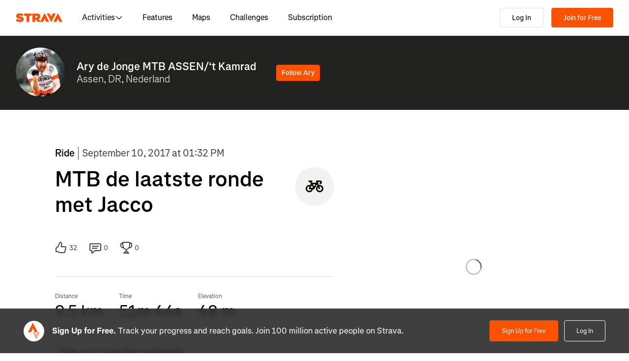

--- FILE ---
content_type: text/html; charset=utf-8
request_url: https://www.strava.com/activities/1177696030
body_size: 151705
content:
<!DOCTYPE html><html lang="en-US" dir="ltr"><head><meta charSet="utf-8" data-next-head=""/><meta name="viewport" content="width=device-width" data-next-head=""/><title data-next-head="">MTB de laatste ronde met Jacco | Strava</title><link rel="canonical" href="https://www.strava.com/activities/1177696030" data-next-head=""/><link rel="alternate" href="https://www.strava.com/activities/1177696030" hrefLang="x-default" data-next-head=""/><link rel="alternate" href="https://www.strava.com/activities/1177696030" hrefLang="en" data-next-head=""/><link rel="alternate" href="https://www.strava.com/activities/1177696030?hl=en-GB" hrefLang="en-GB" data-next-head=""/><link rel="alternate" href="https://www.strava.com/activities/1177696030?hl=de-DE" hrefLang="de" data-next-head=""/><link rel="alternate" href="https://www.strava.com/activities/1177696030?hl=es-ES" hrefLang="es" data-next-head=""/><link rel="alternate" href="https://www.strava.com/activities/1177696030?hl=es-ES" hrefLang="es-ES" data-next-head=""/><link rel="alternate" href="https://www.strava.com/activities/1177696030?hl=es-419" hrefLang="es-419" data-next-head=""/><link rel="alternate" href="https://www.strava.com/activities/1177696030?hl=fr-FR" hrefLang="fr" data-next-head=""/><link rel="alternate" href="https://www.strava.com/activities/1177696030?hl=id-ID" hrefLang="id" data-next-head=""/><link rel="alternate" href="https://www.strava.com/activities/1177696030?hl=it-IT" hrefLang="it" data-next-head=""/><link rel="alternate" href="https://www.strava.com/activities/1177696030?hl=ja-JP" hrefLang="ja" data-next-head=""/><link rel="alternate" href="https://www.strava.com/activities/1177696030?hl=nl-NL" hrefLang="nl" data-next-head=""/><link rel="alternate" href="https://www.strava.com/activities/1177696030?hl=pt-PT" hrefLang="pt" data-next-head=""/><link rel="alternate" href="https://www.strava.com/activities/1177696030?hl=pt-PT" hrefLang="pt-PT" data-next-head=""/><link rel="alternate" href="https://www.strava.com/activities/1177696030?hl=pt-BR" hrefLang="pt-BR" data-next-head=""/><link rel="alternate" href="https://www.strava.com/activities/1177696030?hl=ru-RU" hrefLang="ru" data-next-head=""/><link rel="alternate" href="https://www.strava.com/activities/1177696030?hl=zh-CN" hrefLang="zh" data-next-head=""/><link rel="alternate" href="https://www.strava.com/activities/1177696030?hl=zh-CN" hrefLang="zh-CN" data-next-head=""/><link rel="alternate" href="https://www.strava.com/activities/1177696030?hl=zh-TW" hrefLang="zh-TW" data-next-head=""/><meta name="title" content="MTB de laatste ronde met Jacco | Strava" data-next-head=""/><meta name="description" content="View Ary de Jonge MTB ASSEN/‘t Kamrad&#x27;s ride on September 10, 2017 | Strava" data-next-head=""/><meta name="application-name" content="Strava" data-next-head=""/><meta property="og:site_name" content="Strava" data-next-head=""/><meta property="og:url" content="https://www.strava.com/activities/1177696030" data-next-head=""/><meta property="og:title" content="MTB de laatste ronde met Jacco | Strava" data-next-head=""/><meta property="og:description" content="View Ary de Jonge MTB ASSEN/‘t Kamrad&#x27;s ride on September 10, 2017 | Strava" data-next-head=""/><meta property="og:type" content="website" data-next-head=""/><meta property="og:image" content="https://d3o5xota0a1fcr.cloudfront.net/v6/maps/W6KQMPLHI3OJEIED7NIMQJQGZA7LAZOFAGSJXTKAF2JPPOYBD3DVDKVE4JINDCFV5ATOSR73I4CTD5JC7I76I===" data-next-head=""/><meta property="og:image:width" content="1200" data-next-head=""/><meta property="og:image:height" content="630" data-next-head=""/><meta property="og:image:type" content="image/png" data-next-head=""/><meta name="twitter:title" content="MTB de laatste ronde met Jacco | Strava" data-next-head=""/><meta name="twitter:description" content="View Ary de Jonge MTB ASSEN/‘t Kamrad&#x27;s ride on September 10, 2017 | Strava" data-next-head=""/><meta name="twitter:card" content="summary" data-next-head=""/><meta name="twitter:site" content="@Strava" data-next-head=""/><meta property="twitter:image" content="https://d3o5xota0a1fcr.cloudfront.net/v6/maps/W6KQMPLHI3OJEIED7NIMQJQGZA7LAZOFAGSJXTKAF2JPPOYBD3DVDKVE4JINDCFV5ATOSR73I4CTD5JC7I76I===" data-next-head=""/><meta name="mobile-web-app-capable" content="yes" data-next-head=""/><meta property="al:ios:url" content="strava://activities/1177696030" data-next-head=""/><meta property="al:ios:app_name" content="Strava" data-next-head=""/><meta property="al:ios:app_store_id" content="426826309" data-next-head=""/><meta property="al:android:url" content="strava://activities/1177696030" data-next-head=""/><meta property="al:android:app_name" content="Strava" data-next-head=""/><meta property="al:android:package" content="com.strava" data-next-head=""/><meta name="robots" content="noindex" data-next-head=""/><link rel="preload" href="https://consent.cookiebot.com/uc.js" as="script"/><link rel="preload" href="https://www.strava.com/cmp.js" as="script"/><meta name="csrf" content="QfrJ5oF1Xli-AsnKt0RtnaOlNZ1pLLF1stnN1yHVqmdoYHrVJi76zZddmC8PgNA6vZx9MlIZSylA__9l6Y_6VA"/><meta name="sha" content="9f65637f37cbbc64687b2ecb1b3f251aee22b865"/><link href="https://d3nn82uaxijpm6.cloudfront.net/apple-touch-icon-180x180.png?v=dLlWydWlG8" rel="apple-touch-icon" sizes="180x180"/><link href="https://d3nn82uaxijpm6.cloudfront.net/apple-touch-icon-152x152.png?v=dLlWydWlG8" rel="apple-touch-icon" sizes="152x152"/><link href="https://d3nn82uaxijpm6.cloudfront.net/apple-touch-icon-144x144.png?v=dLlWydWlG8" rel="apple-touch-icon" sizes="144x144"/><link href="https://d3nn82uaxijpm6.cloudfront.net/apple-touch-icon-120x120.png?v=dLlWydWlG8" rel="apple-touch-icon" sizes="120x120"/><link href="https://d3nn82uaxijpm6.cloudfront.net/apple-touch-icon-114x114.png?v=dLlWydWlG8" rel="apple-touch-icon" sizes="114x114"/><link href="https://d3nn82uaxijpm6.cloudfront.net/apple-touch-icon-76x76.png?v=dLlWydWlG8" rel="apple-touch-icon" sizes="76x76"/><link href="https://d3nn82uaxijpm6.cloudfront.net/apple-touch-icon-72x72.png?v=dLlWydWlG8" rel="apple-touch-icon" sizes="72x72"/><link href="https://d3nn82uaxijpm6.cloudfront.net/apple-touch-icon-60x60.png?v=dLlWydWlG8" rel="apple-touch-icon" sizes="60x60"/><link href="https://d3nn82uaxijpm6.cloudfront.net/apple-touch-icon-57x57.png?v=dLlWydWlG8" rel="apple-touch-icon" sizes="57x57"/><link href="https://d3nn82uaxijpm6.cloudfront.net/favicon-32x32.png?v=dLlWydWlG8" rel="icon" sizes="32x32" type="image/png"/><link href="https://d3nn82uaxijpm6.cloudfront.net/icon-strava-chrome-192.png?v=dLlWydWlG8" rel="icon" sizes="192x192" type="image/png"/><link href="https://d3nn82uaxijpm6.cloudfront.net/favicon-96x96.png?v=dLlWydWlG8" rel="icon" sizes="96x96" type="image/png"/><link href="https://d3nn82uaxijpm6.cloudfront.net/favicon-16x16.png?v=dLlWydWlG8" rel="icon" sizes="16x16" type="image/png"/><meta content="#fc5200" name="msapplication-TileColor"/><meta content="https://d3nn82uaxijpm6.cloudfront.net/mstile-144x144.png?v=dLlWydWlG8" name="msapplication-TileImage"/><meta content="#FAFAFA" name="theme-color"/><meta content="Strava" name="apple-mobile-web-app-title"/><meta content="Strava" name="application-name"/><meta content="yes" name="mobile-web-app-capable"/><meta content="black" name="apple-mobile-web-app-status-bar-style"/><script id="sentry-options" type="application/json">{"environment":"prod"}</script><script id="gtm-consent-default" data-cookieconsent="ignore" data-nscript="beforeInteractive">
          window.googleTagManagerDataLayer = window.googleTagManagerDataLayer || [];
          function gtag() {
            googleTagManagerDataLayer.push(arguments);
          }
          gtag("consent", "default", {
            ad_personalization: "denied",
            ad_storage: "denied",
            ad_user_data: "denied",
            analytics_storage: "denied",
            functionality_storage: "denied",
            personalization_storage: "denied",
            security_storage: "granted",
            wait_for_update: 500,
          });
          gtag("set", "ads_data_redaction", true);
          gtag("set", "url_passthrough", false);
        </script><script data-testid="organization-schema" type="application/ld+json" data-nscript="beforeInteractive">{"@context":"https://schema.org","@type":"Organization","name":"Strava","url":"https://www.strava.com","logo":"https://www.strava.com/frontend/assets/landing-pages/images/strava-orange.svg","sameAs":["https://facebook.com/Strava","https://twitter.com/strava","https://instagram.com/strava","https://youtube.com/stravainc","https://www.linkedin.com/company/strava-inc./","https://stories.strava.com","https://github.com/strava","https://medium.com/strava-engineering"]}</script><link rel="preload" href="https://web-assets.strava.com/assets/landing-pages/_next/static/css/07f993089dce21da.css" as="style"/><link rel="stylesheet" href="https://web-assets.strava.com/assets/landing-pages/_next/static/css/07f993089dce21da.css" data-n-g=""/><link rel="preload" href="https://web-assets.strava.com/assets/landing-pages/_next/static/css/0b65d1feb7262338.css" as="style"/><link rel="stylesheet" href="https://web-assets.strava.com/assets/landing-pages/_next/static/css/0b65d1feb7262338.css" data-n-p=""/><link rel="preload" href="https://web-assets.strava.com/assets/landing-pages/_next/static/css/76d89d7f96bb74ca.css" as="style"/><link rel="stylesheet" href="https://web-assets.strava.com/assets/landing-pages/_next/static/css/76d89d7f96bb74ca.css" data-n-p=""/><link rel="preload" href="https://web-assets.strava.com/assets/landing-pages/_next/static/css/8352a4443996c4f8.css" as="style"/><link rel="stylesheet" href="https://web-assets.strava.com/assets/landing-pages/_next/static/css/8352a4443996c4f8.css" data-n-p=""/><noscript data-n-css=""></noscript><script defer="" nomodule="" src="https://web-assets.strava.com/assets/landing-pages/_next/static/chunks/polyfills-42372ed130431b0a.js"></script><script src="https://web-assets.strava.com/assets/landing-pages/_next/static/chunks/webpack-13c7ac87d6d252ee.js" defer=""></script><script src="https://web-assets.strava.com/assets/landing-pages/_next/static/chunks/framework-8a601a25ea557456.js" defer=""></script><script src="https://web-assets.strava.com/assets/landing-pages/_next/static/chunks/main-6f5274bcc70697b8.js" defer=""></script><script src="https://web-assets.strava.com/assets/landing-pages/_next/static/chunks/pages/_app-afe04d4a9cdc3945.js" defer=""></script><script src="https://web-assets.strava.com/assets/landing-pages/_next/static/chunks/78797a95-33641ca967dbf521.js" defer=""></script><script src="https://web-assets.strava.com/assets/landing-pages/_next/static/chunks/4672-6ba4c22895e35c25.js" defer=""></script><script src="https://web-assets.strava.com/assets/landing-pages/_next/static/chunks/66220-4c088d517c0fb33d.js" defer=""></script><script src="https://web-assets.strava.com/assets/landing-pages/_next/static/chunks/44877-1a03bb6d003ffe3b.js" defer=""></script><script src="https://web-assets.strava.com/assets/landing-pages/_next/static/chunks/227-70d9e637558a04ed.js" defer=""></script><script src="https://web-assets.strava.com/assets/landing-pages/_next/static/chunks/49073-e2ed310f0a953209.js" defer=""></script><script src="https://web-assets.strava.com/assets/landing-pages/_next/static/chunks/73694-00ef95f4abbded49.js" defer=""></script><script src="https://web-assets.strava.com/assets/landing-pages/_next/static/chunks/22341-ba546453635394d3.js" defer=""></script><script src="https://web-assets.strava.com/assets/landing-pages/_next/static/chunks/33389-0ec6d507436ff9d8.js" defer=""></script><script src="https://web-assets.strava.com/assets/landing-pages/_next/static/chunks/49020-81f5e68f3055e0b3.js" defer=""></script><script src="https://web-assets.strava.com/assets/landing-pages/_next/static/chunks/96311-bccce4df11da2c36.js" defer=""></script><script src="https://web-assets.strava.com/assets/landing-pages/_next/static/chunks/64037-29bc4c6f004f9af8.js" defer=""></script><script src="https://web-assets.strava.com/assets/landing-pages/_next/static/chunks/94092-e45a41ed58fef68c.js" defer=""></script><script src="https://web-assets.strava.com/assets/landing-pages/_next/static/chunks/pages/activities/%5Bid%5D-e4cfd3261a2f05c6.js" defer=""></script><script src="https://web-assets.strava.com/assets/landing-pages/_next/static/9f65637f37cbbc64687b2ecb1b3f251aee22b865/_buildManifest.js" defer=""></script><script src="https://web-assets.strava.com/assets/landing-pages/_next/static/9f65637f37cbbc64687b2ecb1b3f251aee22b865/_ssgManifest.js" defer=""></script></head><body><div id="__next"><noscript id="gtm-noscript" data-testid="gtm-noscript"><iframe src="https://www.googletagmanager.com/ns.html?id=GTM-TP845S" height="0" width="0" title="gtm" style="display:none;visibility:hidden"></iframe></noscript><div class="LoggedOutPageContainer_body__M0fCN LoggedOutPageContainer_light__HQlDT" data-cy="fdp-container"><div class="Header_container__qR60m"><nav class="Header_menu__8eZQz"><div class="Header_items__xlCyf"><div class="DesktopNav_container___bMeh"><div class="DesktopNav_logoAndLinks__lrTIg"><button class="Button_btn__EdK33 Button_icon__HDGEw" type="button" aria-label="Strava"><svg role="img" viewBox="0 0 485 95" aria-labelledby="lopc-desktop-nav-strava-logo" class="" xmlns="http://www.w3.org/2000/svg" style="display:block;width:95px;height:20px"><title id="lopc-desktop-nav-strava-logo"></title><path fill-rule="evenodd" clip-rule="evenodd" d="M258.505 90.4524L258.502 90.4484H284.108L299.838 58.8214L315.567 90.4484H346.682L299.835 -0.000610352L255.366 85.8686L238.292 60.9384C248.834 55.8544 255.405 47.0494 255.405 34.4014V34.1524C255.405 25.2254 252.678 18.7764 247.469 13.5674C241.392 7.49139 231.596 3.64739 216.22 3.64739H173.809V90.4524H202.827V65.6504H209.027L225.396 90.4524H258.505ZM437.447 -0.000610352L390.606 90.4484H421.721L437.45 58.8214L453.18 90.4484H484.294L437.447 -0.000610352ZM368.669 94.0074L415.51 3.55839H384.396L368.666 35.1854L352.936 3.55839H321.822L368.669 94.0074ZM215.352 44.9414C222.295 44.9414 226.512 41.8414 226.512 36.5094V36.2604C226.512 30.6804 222.171 27.9524 215.476 27.9524H202.827V44.9414H215.352ZM111.753 28.2004H86.2089V3.64739H166.316V28.2004H140.772V90.4524H111.753V28.2004ZM15.5019 58.9544L-9.15527e-05 77.4314C11.0369 87.1054 26.9099 92.0644 44.5179 92.0644C67.8319 92.0644 82.8369 80.9034 82.8369 62.6734V62.4264C82.8369 44.9414 67.9559 38.4924 45.7589 34.4014C36.5819 32.6634 34.2259 31.1774 34.2259 28.8204V28.5724C34.2259 26.4644 36.2109 24.9764 40.5499 24.9764C48.6099 24.9764 58.4079 27.5804 66.5909 33.5324L80.7289 13.9404C70.6839 6.00339 58.2839 2.03439 41.5429 2.03439C17.6079 2.03439 4.71191 14.8084 4.71191 31.3004V31.5494C4.71191 49.9014 21.8259 55.4834 41.2939 59.4494C50.5949 61.3104 53.3219 62.6734 53.3219 65.1544V65.4034C53.3219 67.7584 51.0909 69.1214 45.8819 69.1214C35.7139 69.1214 24.9259 66.1474 15.5019 58.9544Z" fill="#fc5200"></path></svg></button><ul class="DesktopNav_navLinks__d4pz7"><li><button class="Button_btn__EdK33 Button_default__JSqPI" data-cy="nav-item-with-subnav">Activities<!-- --> <svg fill="currentColor" viewBox="0 0 16 16" xmlns="http://www.w3.org/2000/svg" width="16" height="16"><path d="M14.384 5.5L8.796 11.09c-.44.44-1.152.44-1.591 0L1.616 5.5l.884-.884 5.5 5.5 5.5-5.5z" fill=""></path></svg></button><div class="DesktopNav_subNavClosed__tf0IO"><div class="SubNav_subNav__XzRKw" data-cy="sub-nav"><div class="SubNav_nav__MoyQ_"><h2 class="SubNav_heading__2AAuy">Top Sports</h2><ul class="SubNav_navItems__eu0ZZ"><li><a href="/sports/running"><svg fill="currentColor" viewBox="0 0 24 24" xmlns="http://www.w3.org/2000/svg" width="24" height="24"><path d="M8.688 0C8.025 0 7.38.215 6.85.613l-3.32 2.49-2.845.948A1 1 0 000 5c0 1.579.197 2.772.567 3.734.376.978.907 1.654 1.476 2.223.305.305.6.567.886.82.785.697 1.5 1.33 2.159 2.634 1.032 2.57 2.37 4.748 4.446 6.27C11.629 22.218 14.356 23 18 23c2.128 0 3.587-.553 4.549-1.411a4.378 4.378 0 001.408-2.628c.152-.987-.389-1.787-.967-2.25l-3.892-3.114a1 1 0 01-.329-.477l-3.094-9.726A2 2 0 0013.769 2h-1.436a2 2 0 00-1.2.4l-.57.428-.516-1.803A1.413 1.413 0 008.688 0zM8.05 2.213c.069-.051.143-.094.221-.127l1.168 4.086L12.333 4h1.436l.954 3H12v2h3.36l.318 1H13v2h3.314l.55 1.726a3 3 0 00.984 1.433l3.106 2.485c-.77.19-1.778.356-2.954.356-1.97 0-3.178-.431-4.046-1.087-.895-.677-1.546-1.675-2.251-3.056-.224-.437-.45-.907-.688-1.403C9.875 10.08 8.444 7.1 5.531 4.102zM3.743 5.14c2.902 2.858 4.254 5.664 5.441 8.126.25.517.49 1.018.738 1.502.732 1.432 1.55 2.777 2.827 3.74C14.053 19.495 15.72 20 18 20c1.492 0 2.754-.23 3.684-.479a2.285 2.285 0 01-.467.575c-.5.446-1.435.904-3.217.904-3.356 0-5.629-.718-7.284-1.931-1.663-1.22-2.823-3.028-3.788-5.44a1.012 1.012 0 00-.034-.076c-.853-1.708-1.947-2.673-2.79-3.417a14.61 14.61 0 01-.647-.593c-.431-.431-.775-.88-1.024-1.527-.21-.545-.367-1.271-.417-2.3z" fill=""></path></svg> <!-- -->Running</a></li><li><a href="/sports/cycling"><svg fill="currentColor" viewBox="0 0 24 24" xmlns="http://www.w3.org/2000/svg" width="24" height="24"><path d="M4 4v2h1.705l1.428 2.498-.836 1.672A5 5 0 109.9 16H11a1 1 0 00.868-.504l3.607-6.313.639 1.733a5 5 0 101.835-.806L16.434 6H19.5a.5.5 0 010 1H19v2h.5a2.5 2.5 0 000-5H15a1 1 0 00-.938 1.346L14.672 7H8.58L8.01 6H9V4zm4.325 6.585L10.277 14H6.618zM11.5 12.11L9.723 9h3.554zM5 12c.125 0 .25.008.37.023l-1.264 2.53A1 1 0 005 16h2.83A3.001 3.001 0 115 12zm11.848.91l1.06 2.874 1.876-.691-1.132-3.073a3 3 0 11-1.804.89z" fill=""></path></svg> <!-- -->Cycling</a></li><li><a href="/sports/walking"><svg fill="currentColor" viewBox="0 0 24 24" xmlns="http://www.w3.org/2000/svg" width="24" height="24"><path d="M9.7 4a5 5 0 012.94.956l4.368 3.177 4.595 2.12A4.127 4.127 0 0124 14.002v.018c0 .314.002 1.416-.898 2.398-.922 1.005-2.567 1.656-5.333 1.584H2.414a2.414 2.414 0 01-1.707-4.122l.086-.086a.707.707 0 00.207-.5V6.547C1 5.693 1.693 5 2.547 5c.555 0 1.088.22 1.48.613L5.414 7h1.699L6.55 5.316A1 1 0 017.5 4zM2.393 15c-.058.072-.12.141-.187.207l-.086.086a.414.414 0 00.293.707H17.81c2.489.068 3.449-.531 3.819-.935.372-.406.372-.847.372-1.062v-.002c0-.35-.086-.687-.242-.985-.4.059-.638.278-1.05.691l-.027.026C20.17 14.243 19.415 15 18 15zm17.555-3.307l-3.092-1.426-1.08 1.62-1.664-1.11 1.022-1.533-.738-.537-1.12 1.68-1.664-1.11 1.165-1.747-1.314-.956A3 3 0 009.699 6h-.812l1 3H4.587L3 7.414V13h15c.56 0 .803-.218 1.293-.707l.026-.026c.175-.176.38-.38.63-.573z" fill=""></path></svg> <!-- -->Walking</a></li><li><a href="/sports/hiking"><svg fill="currentColor" viewBox="0 0 24 24" xmlns="http://www.w3.org/2000/svg" width="24" height="24"><path d="M7.707 2.879A3 3 0 019.828 2H11a1 1 0 01.962.725l.797 2.793a7 7 0 004.72 4.782l3.67 1.1A4 4 0 0124 15.233v.399c0 .316-.035.7-.192 1.09a6.493 6.493 0 01-1.95 2.597C20.688 20.26 18.966 21 16.5 21H14a.996.996 0 01-.242-.03l-3.451-.862-.6.6A1 1 0 019 21H4a4 4 0 01-4-4v-.172a3 3 0 01.879-2.12l.161-.163.785-7.844A3 3 0 014.81 4h1.776zM9.828 4a1 1 0 00-.707.293L7.414 6H4.81a1 1 0 00-.995.9l-.71 7.1c2.274.008 3.414.267 4.338.541l.316.095C8.443 14.846 8.95 15 10 15h7.5c.396 0 .609-.108.773-.243.208-.17.38-.413.645-.812l.027-.04c.168-.253.383-.576.664-.878l-2.705-.812a9.005 9.005 0 01-.404-.131l-2.2 2.21-1.417-1.412 1.721-1.729a8.986 8.986 0 01-.817-.596l-1.613 1.619-1.417-1.411 1.633-1.64a9.006 9.006 0 01-.632-.923l-1.78 1.787-1.417-1.412 2.327-2.336a9.187 9.187 0 01-.052-.174L10.246 4zM2.293 16.121a1 1 0 00-.293.707V17a2 2 0 002 2h4.586l1.107-1.107L14.123 19H16.5c2.036 0 3.308-.6 4.104-1.24a4.497 4.497 0 001.349-1.786.938.938 0 00.047-.343v-.399c0-.438-.143-.851-.39-1.187a.98.98 0 00-.383.198c-.208.17-.38.413-.645.812l-.027.04c-.232.35-.554.833-1.016 1.21-.523.428-1.185.695-2.039.695H10c-1.355 0-2.107-.23-2.831-.452l-.294-.09C6.125 16.238 5.155 16 3 16h-.586z" fill=""></path></svg> <!-- -->Hiking</a></li></ul></div><ul class="SubNav_featuredItems__Wyesq"><li><a href="/sports/running" data-testid="featured-item-0"><picture data-cy="featured-image-0"><source media="(min-width: 992px)" srcSet="https://web-assets.strava.com/assets/landing-pages/_next/static/media/ALP-subnav-featured-item-running@1x.c53d648b.webp 1x, https://web-assets.strava.com/assets/landing-pages/_next/static/media/ALP-subnav-featured-item-running@2x.041f77a0.webp 2x" type="image/webp"/><source media="(min-width: 992px)" srcSet="https://web-assets.strava.com/assets/landing-pages/_next/static/media/ALP-subnav-featured-item-running@1x.aa0820c0.jpg 1x, https://web-assets.strava.com/assets/landing-pages/_next/static/media/ALP-subnav-featured-item-running@2x.4394f29a.jpg 2x" type="image/jpg"/><source media="(min-width: 0px)" srcSet="https://web-assets.strava.com/assets/landing-pages/_next/static/media/ALP-subnav-featured-item-running@1x.c53d648b.webp 1x, https://web-assets.strava.com/assets/landing-pages/_next/static/media/ALP-subnav-featured-item-running@2x.041f77a0.webp 2x" type="image/webp"/><source media="(min-width: 0px)" srcSet="https://web-assets.strava.com/assets/landing-pages/_next/static/media/ALP-subnav-featured-item-running@1x.aa0820c0.jpg 1x, https://web-assets.strava.com/assets/landing-pages/_next/static/media/ALP-subnav-featured-item-running@2x.4394f29a.jpg 2x" type="image/jpg"/><img loading="lazy" alt="Happy woman covering her eyes from the sun, after a run." role="img" src="https://web-assets.strava.com/assets/landing-pages/_next/static/media/ALP-subnav-featured-item-running@1x.aa0820c0.jpg" width="" height="" data-testid="featured-image-0"/></picture>Running</a></li><li><a href="/sports/cycling" data-testid="featured-item-1"><picture data-cy="featured-image-1"><source media="(min-width: 992px)" srcSet="https://web-assets.strava.com/assets/landing-pages/_next/static/media/ALP-subnav-featured-item-cycling@1x.1fee9e0b.webp 1x, https://web-assets.strava.com/assets/landing-pages/_next/static/media/ALP-subnav-featured-item-cycling@2x.77a5a50f.webp 2x" type="image/webp"/><source media="(min-width: 992px)" srcSet="https://web-assets.strava.com/assets/landing-pages/_next/static/media/ALP-subnav-featured-item-cycling@1x.351f99d6.jpg 1x, https://web-assets.strava.com/assets/landing-pages/_next/static/media/ALP-subnav-featured-item-cycling@2x.fa530db1.jpg 2x" type="image/jpg"/><source media="(min-width: 0px)" srcSet="https://web-assets.strava.com/assets/landing-pages/_next/static/media/ALP-subnav-featured-item-cycling@1x.1fee9e0b.webp 1x, https://web-assets.strava.com/assets/landing-pages/_next/static/media/ALP-subnav-featured-item-cycling@2x.77a5a50f.webp 2x" type="image/webp"/><source media="(min-width: 0px)" srcSet="https://web-assets.strava.com/assets/landing-pages/_next/static/media/ALP-subnav-featured-item-cycling@1x.351f99d6.jpg 1x, https://web-assets.strava.com/assets/landing-pages/_next/static/media/ALP-subnav-featured-item-cycling@2x.fa530db1.jpg 2x" type="image/jpg"/><img loading="lazy" alt="Happy woman cycling outside." role="img" src="https://web-assets.strava.com/assets/landing-pages/_next/static/media/ALP-subnav-featured-item-cycling@1x.351f99d6.jpg" width="" height="" data-testid="featured-image-1"/></picture>Cycling</a></li></ul></div></div></li><li><a href="/features">Features</a></li><li><a href="/maps">Maps</a></li><li><a href="/challenges">Challenges</a></li><li><a href="/subscribe?origin=website_header">Subscription</a></li></ul></div><div><button class="Button_btn__EdK33 Button_default__JSqPI DesktopNav_loginBtn__XyzyG" type="button" data-cy="login_btn">Log In</button><button class="Button_btn__EdK33 Button_primary___8ywh DesktopNav_signupBtn__RzLWc" type="button" data-cy="signup_btn">Join for Free</button></div></div><div class="MobileNav_container__ki3E9"><div class="MobileNav_left__d_Zv4"><button class="Button_btn__EdK33 Button_icon__HDGEw MobileNav_menuBtn__M2Slx" type="button" aria-label="Close" data-cy="mobile-nav-drawer-menu-btn"><div class="MenuIcon_menuIcon__wOL_u"><span class="MenuIcon_bar__6rhzY"></span><span class="MenuIcon_bar__6rhzY"></span><span class="MenuIcon_bar__6rhzY"></span></div></button><div class="MobileNav_logo__4v5pO"><button class="Button_btn__EdK33 Button_icon__HDGEw" type="button" aria-label="Strava"><svg role="img" viewBox="0 0 485 95" aria-labelledby="lopc-mobile-nav-strava-logo" class="" xmlns="http://www.w3.org/2000/svg" style="display:block;width:95px;height:20px" data-cy="strava-logo"><title id="lopc-mobile-nav-strava-logo"></title><path fill-rule="evenodd" clip-rule="evenodd" d="M258.505 90.4524L258.502 90.4484H284.108L299.838 58.8214L315.567 90.4484H346.682L299.835 -0.000610352L255.366 85.8686L238.292 60.9384C248.834 55.8544 255.405 47.0494 255.405 34.4014V34.1524C255.405 25.2254 252.678 18.7764 247.469 13.5674C241.392 7.49139 231.596 3.64739 216.22 3.64739H173.809V90.4524H202.827V65.6504H209.027L225.396 90.4524H258.505ZM437.447 -0.000610352L390.606 90.4484H421.721L437.45 58.8214L453.18 90.4484H484.294L437.447 -0.000610352ZM368.669 94.0074L415.51 3.55839H384.396L368.666 35.1854L352.936 3.55839H321.822L368.669 94.0074ZM215.352 44.9414C222.295 44.9414 226.512 41.8414 226.512 36.5094V36.2604C226.512 30.6804 222.171 27.9524 215.476 27.9524H202.827V44.9414H215.352ZM111.753 28.2004H86.2089V3.64739H166.316V28.2004H140.772V90.4524H111.753V28.2004ZM15.5019 58.9544L-9.15527e-05 77.4314C11.0369 87.1054 26.9099 92.0644 44.5179 92.0644C67.8319 92.0644 82.8369 80.9034 82.8369 62.6734V62.4264C82.8369 44.9414 67.9559 38.4924 45.7589 34.4014C36.5819 32.6634 34.2259 31.1774 34.2259 28.8204V28.5724C34.2259 26.4644 36.2109 24.9764 40.5499 24.9764C48.6099 24.9764 58.4079 27.5804 66.5909 33.5324L80.7289 13.9404C70.6839 6.00339 58.2839 2.03439 41.5429 2.03439C17.6079 2.03439 4.71191 14.8084 4.71191 31.3004V31.5494C4.71191 49.9014 21.8259 55.4834 41.2939 59.4494C50.5949 61.3104 53.3219 62.6734 53.3219 65.1544V65.4034C53.3219 67.7584 51.0909 69.1214 45.8819 69.1214C35.7139 69.1214 24.9259 66.1474 15.5019 58.9544Z" fill="#fc5200"></path></svg></button></div></div><div class="MobileNav_right__xVNWr"><a href="http://www.strava.com/register/free?redirect=http%3A%2F%2Fwww.strava.com%2Factivities%2F1177696030" class="Button_btn__EdK33 Button_primary___8ywh CallToAction_callToAction__CvDE5 MobileNav_headerCallToAction__eh4jD" data-cy="signup_btn_mobile" disabled="">Sign Up</a></div><div id="EZDrawer_strava_mobile_menu" class="EZDrawer"><input type="checkbox" id="EZDrawer__checkbox_strava_mobile_menu" class="EZDrawer__checkbox"/><nav role="navigation" id="EZDrawer__container_strava_mobile_menu" style="z-index:71;transition-duration:500ms;top:0;left:0;transform:translate3d(-100%, 0, 0);width:75vw;height:100vh;--marginTop:0" class="EZDrawer__container MenuDrawer_menuDrawer__MYqnw"><ul class="MenuDrawer_primaryOptions__wh_1w" data-cy="menu-drawer-items"><li><a data-cy="primary_option_home" href="/">Home</a></li><li><button class="Button_btn__EdK33 Button_default__JSqPI" data-cy="menu-drawer-nav-item-with-subnav">Activities<svg fill="currentColor" viewBox="0 0 16 16" xmlns="http://www.w3.org/2000/svg" width="16" height="16"><path d="M14.384 5.5L8.796 11.09c-.44.44-1.152.44-1.591 0L1.616 5.5l.884-.884 5.5 5.5 5.5-5.5z" fill=""></path></svg></button><div class="MenuDrawer_subNavClosed__NFDFO"><div class="SubNav_subNav__XzRKw" data-cy="sub-nav"><div class="SubNav_nav__MoyQ_"><ul class="SubNav_navItems__eu0ZZ"><li><a href="/sports/running"><svg fill="currentColor" viewBox="0 0 24 24" xmlns="http://www.w3.org/2000/svg" width="24" height="24"><path d="M8.688 0C8.025 0 7.38.215 6.85.613l-3.32 2.49-2.845.948A1 1 0 000 5c0 1.579.197 2.772.567 3.734.376.978.907 1.654 1.476 2.223.305.305.6.567.886.82.785.697 1.5 1.33 2.159 2.634 1.032 2.57 2.37 4.748 4.446 6.27C11.629 22.218 14.356 23 18 23c2.128 0 3.587-.553 4.549-1.411a4.378 4.378 0 001.408-2.628c.152-.987-.389-1.787-.967-2.25l-3.892-3.114a1 1 0 01-.329-.477l-3.094-9.726A2 2 0 0013.769 2h-1.436a2 2 0 00-1.2.4l-.57.428-.516-1.803A1.413 1.413 0 008.688 0zM8.05 2.213c.069-.051.143-.094.221-.127l1.168 4.086L12.333 4h1.436l.954 3H12v2h3.36l.318 1H13v2h3.314l.55 1.726a3 3 0 00.984 1.433l3.106 2.485c-.77.19-1.778.356-2.954.356-1.97 0-3.178-.431-4.046-1.087-.895-.677-1.546-1.675-2.251-3.056-.224-.437-.45-.907-.688-1.403C9.875 10.08 8.444 7.1 5.531 4.102zM3.743 5.14c2.902 2.858 4.254 5.664 5.441 8.126.25.517.49 1.018.738 1.502.732 1.432 1.55 2.777 2.827 3.74C14.053 19.495 15.72 20 18 20c1.492 0 2.754-.23 3.684-.479a2.285 2.285 0 01-.467.575c-.5.446-1.435.904-3.217.904-3.356 0-5.629-.718-7.284-1.931-1.663-1.22-2.823-3.028-3.788-5.44a1.012 1.012 0 00-.034-.076c-.853-1.708-1.947-2.673-2.79-3.417a14.61 14.61 0 01-.647-.593c-.431-.431-.775-.88-1.024-1.527-.21-.545-.367-1.271-.417-2.3z" fill=""></path></svg> <!-- -->Running</a></li><li><a href="/sports/cycling"><svg fill="currentColor" viewBox="0 0 24 24" xmlns="http://www.w3.org/2000/svg" width="24" height="24"><path d="M4 4v2h1.705l1.428 2.498-.836 1.672A5 5 0 109.9 16H11a1 1 0 00.868-.504l3.607-6.313.639 1.733a5 5 0 101.835-.806L16.434 6H19.5a.5.5 0 010 1H19v2h.5a2.5 2.5 0 000-5H15a1 1 0 00-.938 1.346L14.672 7H8.58L8.01 6H9V4zm4.325 6.585L10.277 14H6.618zM11.5 12.11L9.723 9h3.554zM5 12c.125 0 .25.008.37.023l-1.264 2.53A1 1 0 005 16h2.83A3.001 3.001 0 115 12zm11.848.91l1.06 2.874 1.876-.691-1.132-3.073a3 3 0 11-1.804.89z" fill=""></path></svg> <!-- -->Cycling</a></li><li><a href="/sports/walking"><svg fill="currentColor" viewBox="0 0 24 24" xmlns="http://www.w3.org/2000/svg" width="24" height="24"><path d="M9.7 4a5 5 0 012.94.956l4.368 3.177 4.595 2.12A4.127 4.127 0 0124 14.002v.018c0 .314.002 1.416-.898 2.398-.922 1.005-2.567 1.656-5.333 1.584H2.414a2.414 2.414 0 01-1.707-4.122l.086-.086a.707.707 0 00.207-.5V6.547C1 5.693 1.693 5 2.547 5c.555 0 1.088.22 1.48.613L5.414 7h1.699L6.55 5.316A1 1 0 017.5 4zM2.393 15c-.058.072-.12.141-.187.207l-.086.086a.414.414 0 00.293.707H17.81c2.489.068 3.449-.531 3.819-.935.372-.406.372-.847.372-1.062v-.002c0-.35-.086-.687-.242-.985-.4.059-.638.278-1.05.691l-.027.026C20.17 14.243 19.415 15 18 15zm17.555-3.307l-3.092-1.426-1.08 1.62-1.664-1.11 1.022-1.533-.738-.537-1.12 1.68-1.664-1.11 1.165-1.747-1.314-.956A3 3 0 009.699 6h-.812l1 3H4.587L3 7.414V13h15c.56 0 .803-.218 1.293-.707l.026-.026c.175-.176.38-.38.63-.573z" fill=""></path></svg> <!-- -->Walking</a></li><li><a href="/sports/hiking"><svg fill="currentColor" viewBox="0 0 24 24" xmlns="http://www.w3.org/2000/svg" width="24" height="24"><path d="M7.707 2.879A3 3 0 019.828 2H11a1 1 0 01.962.725l.797 2.793a7 7 0 004.72 4.782l3.67 1.1A4 4 0 0124 15.233v.399c0 .316-.035.7-.192 1.09a6.493 6.493 0 01-1.95 2.597C20.688 20.26 18.966 21 16.5 21H14a.996.996 0 01-.242-.03l-3.451-.862-.6.6A1 1 0 019 21H4a4 4 0 01-4-4v-.172a3 3 0 01.879-2.12l.161-.163.785-7.844A3 3 0 014.81 4h1.776zM9.828 4a1 1 0 00-.707.293L7.414 6H4.81a1 1 0 00-.995.9l-.71 7.1c2.274.008 3.414.267 4.338.541l.316.095C8.443 14.846 8.95 15 10 15h7.5c.396 0 .609-.108.773-.243.208-.17.38-.413.645-.812l.027-.04c.168-.253.383-.576.664-.878l-2.705-.812a9.005 9.005 0 01-.404-.131l-2.2 2.21-1.417-1.412 1.721-1.729a8.986 8.986 0 01-.817-.596l-1.613 1.619-1.417-1.411 1.633-1.64a9.006 9.006 0 01-.632-.923l-1.78 1.787-1.417-1.412 2.327-2.336a9.187 9.187 0 01-.052-.174L10.246 4zM2.293 16.121a1 1 0 00-.293.707V17a2 2 0 002 2h4.586l1.107-1.107L14.123 19H16.5c2.036 0 3.308-.6 4.104-1.24a4.497 4.497 0 001.349-1.786.938.938 0 00.047-.343v-.399c0-.438-.143-.851-.39-1.187a.98.98 0 00-.383.198c-.208.17-.38.413-.645.812l-.027.04c-.232.35-.554.833-1.016 1.21-.523.428-1.185.695-2.039.695H10c-1.355 0-2.107-.23-2.831-.452l-.294-.09C6.125 16.238 5.155 16 3 16h-.586z" fill=""></path></svg> <!-- -->Hiking</a></li></ul></div></div></div></li><li><a data-cy="primary_option_features" href="/features">Features</a></li><li><a data-cy="primary_option_maps" href="/maps">Maps</a></li><li><a data-cy="primary_option_challenges" href="/challenges">Challenges</a></li></ul><ul class="MenuDrawer_secondaryOptions__tZaHx"><li><a data-cy="primary_option_subscription" href="/subscribe?origin=website_header">Subscription</a></li><li><a data-cy="primary_option_support" href="https://support.strava.com/">Support</a></li><li><a data-cy="primary_option_sign_up" href="http://www.strava.com/register/free?redirect=http%3A%2F%2Fwww.strava.com%2Factivities%2F1177696030&amp;cta=sign-up&amp;element=mobile-nav&amp;source=website_show">Sign Up</a></li></ul><ul><li><button class="Button_btn__EdK33 Button_default__JSqPI MenuDrawer_menuDrawerBtn__rKja6" type="button" data-cy="mobile-nav-drawer-login-btn">Log In</button></li><li><a class="Button_btn__EdK33 Button_primary___8ywh CallToAction_callToAction__CvDE5 MenuDrawer_drawerCallToAction__PtBry" data-cy="mobile-nav-drawer-signup-btn" disabled="">Get the App</a></li></ul></nav><label for="EZDrawer__checkbox_strava_mobile_menu" id="EZDrawer__overlay_strava_mobile_menu" class="EZDrawer__overlay " style="background-color:#000;opacity:0.4;z-index:70"></label></div></div></div></nav></div><main role="main"><div class="AthleteBanner_bannerWrapper__Mvz2l"><div class="shared_container__Gcl4P AthleteBanner_bannerContainer__LAcch"><div class="AthleteBanner_avatarWrapper__IKhp5"><div class="Avatar_avatar__pIUtQ Avatar_athlete___Ysb8 AthleteBanner_avatar__twlSM" data-testid="avatar-wrapper" data-cy="athlete-banner-avatar"><div class="Avatar_imgWrapper__FoCtT"><img src="https://dgalywyr863hv.cloudfront.net/pictures/athletes/2889755/1386687/1/large.jpg" alt="" title="Ary de Jonge MTB ASSEN/‘t Kamrad"/></div></div></div><div class="AthleteBanner_detailsWrapper__ggqMD"><h3 class="AthleteBanner_name__qZ8Mw">Ary de Jonge MTB ASSEN/‘t Kamrad</h3><span class="AthleteBanner_location__Ct38D">Assen, DR, Nederland</span></div><div class="AthleteBanner_followButtonWrapper__5eyHM"><button class="Button_btn__EdK33 Button_primary___8ywh" data-cy="follow-athlete-cta">Follow Ary</button></div></div></div><div class="shared_container__Gcl4P"><div class="shared_row__hpMG2"><div class="shared_col-md-6__3LxFr ActivityPublic_mapData__ymYHB"><div class="MapAndElevation_mapContainer__ftvAt" data-cy="map-and-elevation"><div class="Map_map__QF1oC"><canvas id="canvas" data-testid="mre-canvas" class="Map_cursorDefault__b5vPS"></canvas><span class="Spinner_spinner__pA5dm Map_spinner__guKzV" data-testid="loading"><span class="Spinner_graphic__FjV8E default" style="width:32px;height:32px"></span></span></div></div><div class="MapAndElevation_chartContainer__vqUDv" data-cy="elevation_chart"><div></div></div></div><div class="shared_col-md-6__3LxFr ActivityPublic_activityData__BBEc5"><div class="Summary_summaryWrapper__VUmbC" data-cy="activity-summary"><div class="Summary_dateType__mUAP2"><span class="Summary_typeText__URk7i">Ride</span><time class="Summary_date__mY0jh" dateTime="2017-09-10T13:32:34">September 10, 2017 at 01:32 PM</time></div><div class="Summary_headerText__zzY5H"><h1 class="Summary_name__kbELd">MTB de laatste ronde met Jacco</h1><div class="Summary_typeIconWrapper__ukXNA"><!--$--><svg fill="currentColor" viewBox="0 0 24 24" xmlns="http://www.w3.org/2000/svg" width="24" height="24" class="Summary_typeIcon__94GuT"><path d="M4 4v2h1.705l1.428 2.498-.836 1.672A5 5 0 109.9 16H11a1 1 0 00.868-.504l3.607-6.313.639 1.733a5 5 0 101.835-.806L16.434 6H19.5a.5.5 0 010 1H19v2h.5a2.5 2.5 0 000-5H15a1 1 0 00-.938 1.346L14.672 7H8.58L8.01 6H9V4zm4.325 6.585L10.277 14H6.618zM11.5 12.11L9.723 9h3.554zM5 12c.125 0 .25.008.37.023l-1.264 2.53A1 1 0 005 16h2.83A3.001 3.001 0 115 12zm11.848.91l1.06 2.874 1.876-.691-1.132-3.073a3 3 0 11-1.804.89z" fill=""></path></svg><!--/$--></div></div><ul class="Summary_iconListWrapper__w6Z4q"><li><button class="Button_btn__EdK33 Button_icon__HDGEw" title="Kudos" data-cy="kudos-icon"><svg fill="#43423F" viewBox="0 0 24 24" xmlns="http://www.w3.org/2000/svg" width="24" height="24"><path d="M9.234.582A1 1 0 0110.143 0h.505a4 4 0 013.976 4.442L14.117 9h5.42a3.462 3.462 0 012.518 5.84l-.055.058v1.774a3 3 0 01-.879 2.12l-.121.122V20a3 3 0 01-3 3H9.303a2 2 0 01-1.11-.336L5.697 21H3a2 2 0 01-2-2v-5.5a2 2 0 01.8-1.6l3.397-2.548zm1.547 1.422l-3.873 8.414a1 1 0 01-.308.382L3 13.5V19h2.697a2 2 0 011.11.336L9.303 21H18a1 1 0 001-1v-1.914l.707-.707a1 1 0 00.293-.707v-2.57l.6-.636A1.462 1.462 0 0019.539 11h-7.655l.753-6.78a2 2 0 00-1.855-2.216z" fill=""></path></svg>32</button></li><li><button class="Button_btn__EdK33 Button_icon__HDGEw" title="Comments" data-cy="comments-icon"><svg fill="#43423F" viewBox="0 0 24 24" xmlns="http://www.w3.org/2000/svg" width="24" height="24"><g fill=""><path d="M5 8h14v2H5zM5 12v2h11v-2z"></path><path d="M0 6a3 3 0 013-3h18a3 3 0 013 3v10a3 3 0 01-3 3h-9.586l-4.5 4.5A1.707 1.707 0 014 22.293V19H3a3 3 0 01-3-3zm3-1a1 1 0 00-1 1v10a1 1 0 001 1h3v4.586l4-4A2 2 0 0111.414 17H21a1 1 0 001-1V6a1 1 0 00-1-1z"></path></g></svg>0</button></li><li><button class="Button_btn__EdK33 Button_icon__HDGEw" title="Achievements" data-cy="achievements-icon"><svg fill="#43423F" viewBox="0 0 24 24" xmlns="http://www.w3.org/2000/svg" width="24" height="24"><path d="M4 1a1 1 0 011-1h14a1 1 0 011 1v1h2a2 2 0 012 2v4a5 5 0 01-5 5h-1.186a10.986 10.986 0 01-4.6 3.579l-.214.089v1.851l4.625 3.7A1 1 0 0117 24H7a1 1 0 01-.625-1.78L11 18.52v-1.852l-.214-.089A10.986 10.986 0 016.186 13H5a5 5 0 01-5-5V4a2 2 0 012-2h2zm15 10a3 3 0 003-3V4h-2v2.418c0 1.615-.353 3.172-1 4.582zm-1-9H6v4.418a9 9 0 005.552 8.314l.448.185.448-.185A9 9 0 0018 6.418zM4 6.418V4H2v4a3 3 0 003 3c-.647-1.41-1-2.967-1-4.582zM14.15 22L12 20.28 9.85 22z" fill=""></path></svg>0</button></li></ul><ul class="Stats_listStats__Y1KO8 Summary_statsWrapper___S2V4"><li><div class="Stat_stat__WQNib Stat_stat-xl__AwoFD" data-cy="summary-distance"><span class="Stat_statLabel__SZaIf">Distance</span><div class="Stat_statValue__lmw2H">9.5 km</div></div></li><li><div class="Stat_stat__WQNib Stat_stat-xl__AwoFD" data-cy="summary-time"><span class="Stat_statLabel__SZaIf">Time</span><div class="Stat_statValue__lmw2H">51m 44s</div></div></li><li><div class="Stat_stat__WQNib Stat_stat-xl__AwoFD"><span class="Stat_statLabel__SZaIf">Elevation</span><div class="Stat_statValue__lmw2H">48 m</div></div></li></ul></div><div class="Comments_empty__Don95"><h3>Sign up to see the comments.</h3><button class="Button_btn__EdK33 Button_primary___8ywh Comments_signUpButton__Ze1je" data-cy="comments-sign-up-button">Sign up for free</button></div><div class="Upsell_upsellContainer__yxydL"><h3>Segments</h3><div class="Upsell_upsellWrapper__Tn8hO Upsell_ride__GsbWx"><div class="Upsell_content__Af7lN"><button type="button" data-cy="upsell-cta"><svg fill="#64635E" viewBox="0 0 16 16" xmlns="http://www.w3.org/2000/svg" width="16" height="16"><path d="M13 4.875v2.25c.587.244 1 .824 1 1.5v4.75c0 .897-.728 1.625-1.625 1.625h-8.75A1.625 1.625 0 012 13.375v-4.75c0-.676.413-1.256 1-1.5v-2.25C3 2.165 5.256 0 8 0s5 2.166 5 4.875zm-8.75 0V7h1.5V5a2.25 2.25 0 014.5 0v2h1.5V4.875C11.75 2.89 10.088 1.25 8 1.25S4.25 2.89 4.25 4.875zM7 7h2V5a1 1 0 00-2 0zM3.25 8.625v4.75c0 .207.168.375.375.375h8.75a.375.375 0 00.375-.375v-4.75a.375.375 0 00-.375-.375h-8.75a.375.375 0 00-.375.375z" fill=""></path></svg><b>Sign up</b> to see these details and more</button></div></div></div></div></div></div><div class="MoreActivities_moreActivities__aebcp"><div class="shared_container__Gcl4P"><div class="shared_row__hpMG2 MoreActivities_moreActivitiesList__Ej1T8"><div class="MoreActivities_header__BUxkf shared_col-md-4__R82zt"><h3 class="MoreActivities_title__uWNsG">Sign up to view more activities from Ary de Jonge MTB ASSEN/‘t Kamrad</h3><button class="Button_btn__EdK33 Button_primary___8ywh MoreActivities_headerCta__JeiMT" data-cy="sign-up-to-see-more-cta" data-testid="sign-up-to-see-more-cta">Sign up for free</button></div><div class="shared_col-md-8__nK9ax MoreActivities_body__pLNUl"><ul class="MoreActivities_activitiesList__kDHN_"><li><a href="/activities/17118602724" class="MoreActivities_activity__IwDtD"><div class="MoreActivities_activityImage__wUw00"><img/></div><div class="MoreActivities_activityDetails__joTpm"><div class="MoreActivities_activityHeader__j7UVW"><time dateTime="2026-01-20T19:18:19" class="MoreActivities_time__0_Juz">September 10, 2017 at 01:32 PM</time></div><div class="MoreActivities_activityBody__9YfLx"><h4 class="MoreActivities_activityTitle__YTJpo">FulGaz - Etsch to Nals Cycle Path</h4><div><div class="MoreActivities_activityIcon__TjNNk"><!--$--><svg fill="currentColor" viewBox="0 0 24 24" xmlns="http://www.w3.org/2000/svg" width="24" height="24" class="MoreActivities_activityIconImage___5Ywl"><path d="M4 4v2h1.705l1.428 2.498-.836 1.672A5 5 0 109.9 16H11a1 1 0 00.868-.504l3.607-6.313.639 1.733a5 5 0 101.835-.806L16.434 6H19.5a.5.5 0 010 1H19v2h.5a2.5 2.5 0 000-5H15a1 1 0 00-.938 1.346L14.672 7H8.58L8.01 6H9V4zm4.325 6.585L10.277 14H6.618zM11.5 12.11L9.723 9h3.554zM5 12c.125 0 .25.008.37.023l-1.264 2.53A1 1 0 005 16h2.83A3.001 3.001 0 115 12zm11.848.91l1.06 2.874 1.876-.691-1.132-3.073a3 3 0 11-1.804.89z" fill=""></path></svg><!--/$--></div></div></div><div class="MoreActivities_activityFooter__RSJ0I">View VirtualRide</div></div></a></li><li><a href="/activities/17118332699" class="MoreActivities_activity__IwDtD"><div class="MoreActivities_activityImage__wUw00"><img/></div><div class="MoreActivities_activityDetails__joTpm"><div class="MoreActivities_activityHeader__j7UVW"><time dateTime="2026-01-20T18:45:47" class="MoreActivities_time__0_Juz">September 10, 2017 at 01:32 PM</time></div><div class="MoreActivities_activityBody__9YfLx"><h4 class="MoreActivities_activityTitle__YTJpo">FulGaz - Hoi An</h4><div><div class="MoreActivities_activityIcon__TjNNk"><!--$--><svg fill="currentColor" viewBox="0 0 24 24" xmlns="http://www.w3.org/2000/svg" width="24" height="24" class="MoreActivities_activityIconImage___5Ywl"><path d="M4 4v2h1.705l1.428 2.498-.836 1.672A5 5 0 109.9 16H11a1 1 0 00.868-.504l3.607-6.313.639 1.733a5 5 0 101.835-.806L16.434 6H19.5a.5.5 0 010 1H19v2h.5a2.5 2.5 0 000-5H15a1 1 0 00-.938 1.346L14.672 7H8.58L8.01 6H9V4zm4.325 6.585L10.277 14H6.618zM11.5 12.11L9.723 9h3.554zM5 12c.125 0 .25.008.37.023l-1.264 2.53A1 1 0 005 16h2.83A3.001 3.001 0 115 12zm11.848.91l1.06 2.874 1.876-.691-1.132-3.073a3 3 0 11-1.804.89z" fill=""></path></svg><!--/$--></div></div></div><div class="MoreActivities_activityFooter__RSJ0I">View VirtualRide</div></div></a></li><li><a href="/activities/17026230710" class="MoreActivities_activity__IwDtD"><div class="MoreActivities_activityImage__wUw00"><img/></div><div class="MoreActivities_activityDetails__joTpm"><div class="MoreActivities_activityHeader__j7UVW"><time dateTime="2026-01-12T19:47:09" class="MoreActivities_time__0_Juz">September 10, 2017 at 01:32 PM</time></div><div class="MoreActivities_activityBody__9YfLx"><h4 class="MoreActivities_activityTitle__YTJpo">FulGaz - Lake Plansee</h4><div><div class="MoreActivities_activityIcon__TjNNk"><!--$--><svg fill="currentColor" viewBox="0 0 24 24" xmlns="http://www.w3.org/2000/svg" width="24" height="24" class="MoreActivities_activityIconImage___5Ywl"><path d="M4 4v2h1.705l1.428 2.498-.836 1.672A5 5 0 109.9 16H11a1 1 0 00.868-.504l3.607-6.313.639 1.733a5 5 0 101.835-.806L16.434 6H19.5a.5.5 0 010 1H19v2h.5a2.5 2.5 0 000-5H15a1 1 0 00-.938 1.346L14.672 7H8.58L8.01 6H9V4zm4.325 6.585L10.277 14H6.618zM11.5 12.11L9.723 9h3.554zM5 12c.125 0 .25.008.37.023l-1.264 2.53A1 1 0 005 16h2.83A3.001 3.001 0 115 12zm11.848.91l1.06 2.874 1.876-.691-1.132-3.073a3 3 0 11-1.804.89z" fill=""></path></svg><!--/$--></div></div></div><div class="MoreActivities_activityFooter__RSJ0I">View VirtualRide</div></div></a></li><li><a href="/activities/17011447567" class="MoreActivities_activity__IwDtD"><div class="MoreActivities_activityImage__wUw00"><img/></div><div class="MoreActivities_activityDetails__joTpm"><div class="MoreActivities_activityHeader__j7UVW"><time dateTime="2026-01-11T11:53:07" class="MoreActivities_time__0_Juz">September 10, 2017 at 01:32 PM</time></div><div class="MoreActivities_activityBody__9YfLx"><h4 class="MoreActivities_activityTitle__YTJpo">Walk</h4><div><div class="MoreActivities_activityIcon__TjNNk"><!--$--><svg fill="currentColor" viewBox="0 0 24 24" xmlns="http://www.w3.org/2000/svg" width="24" height="24" class="MoreActivities_activityIconImage___5Ywl"><path d="M9.7 4a5 5 0 012.94.956l4.368 3.177 4.595 2.12A4.127 4.127 0 0124 14.002v.018c0 .314.002 1.416-.898 2.398-.922 1.005-2.567 1.656-5.333 1.584H2.414a2.414 2.414 0 01-1.707-4.122l.086-.086a.707.707 0 00.207-.5V6.547C1 5.693 1.693 5 2.547 5c.555 0 1.088.22 1.48.613L5.414 7h1.699L6.55 5.316A1 1 0 017.5 4zM2.393 15c-.058.072-.12.141-.187.207l-.086.086a.414.414 0 00.293.707H17.81c2.489.068 3.449-.531 3.819-.935.372-.406.372-.847.372-1.062v-.002c0-.35-.086-.687-.242-.985-.4.059-.638.278-1.05.691l-.027.026C20.17 14.243 19.415 15 18 15zm17.555-3.307l-3.092-1.426-1.08 1.62-1.664-1.11 1.022-1.533-.738-.537-1.12 1.68-1.664-1.11 1.165-1.747-1.314-.956A3 3 0 009.699 6h-.812l1 3H4.587L3 7.414V13h15c.56 0 .803-.218 1.293-.707l.026-.026c.175-.176.38-.38.63-.573z" fill=""></path></svg><!--/$--></div></div></div><div class="MoreActivities_activityFooter__RSJ0I">View Walk</div></div></a></li><li><a href="/activities/16967993298" class="MoreActivities_activity__IwDtD"><div class="MoreActivities_activityImage__wUw00"><img/></div><div class="MoreActivities_activityDetails__joTpm"><div class="MoreActivities_activityHeader__j7UVW"><time dateTime="2026-01-07T13:40:21" class="MoreActivities_time__0_Juz">September 10, 2017 at 01:32 PM</time></div><div class="MoreActivities_activityBody__9YfLx"><h4 class="MoreActivities_activityTitle__YTJpo">Walk</h4><div><div class="MoreActivities_activityIcon__TjNNk"><!--$--><svg fill="currentColor" viewBox="0 0 24 24" xmlns="http://www.w3.org/2000/svg" width="24" height="24" class="MoreActivities_activityIconImage___5Ywl"><path d="M9.7 4a5 5 0 012.94.956l4.368 3.177 4.595 2.12A4.127 4.127 0 0124 14.002v.018c0 .314.002 1.416-.898 2.398-.922 1.005-2.567 1.656-5.333 1.584H2.414a2.414 2.414 0 01-1.707-4.122l.086-.086a.707.707 0 00.207-.5V6.547C1 5.693 1.693 5 2.547 5c.555 0 1.088.22 1.48.613L5.414 7h1.699L6.55 5.316A1 1 0 017.5 4zM2.393 15c-.058.072-.12.141-.187.207l-.086.086a.414.414 0 00.293.707H17.81c2.489.068 3.449-.531 3.819-.935.372-.406.372-.847.372-1.062v-.002c0-.35-.086-.687-.242-.985-.4.059-.638.278-1.05.691l-.027.026C20.17 14.243 19.415 15 18 15zm17.555-3.307l-3.092-1.426-1.08 1.62-1.664-1.11 1.022-1.533-.738-.537-1.12 1.68-1.664-1.11 1.165-1.747-1.314-.956A3 3 0 009.699 6h-.812l1 3H4.587L3 7.414V13h15c.56 0 .803-.218 1.293-.707l.026-.026c.175-.176.38-.38.63-.573z" fill=""></path></svg><!--/$--></div></div></div><div class="MoreActivities_activityFooter__RSJ0I">View Walk</div></div></a></li><li class="MoreActivities_upsell__4_Y_k"><div class="MoreActivities_upsellContainer__93qBj"><h4>Want to see more?</h4><button class="Button_btn__EdK33 Button_primary___8ywh MoreActivities_upsellCta__Vlf4w" data-cy="sign-up-to-see-more-cta">Sign Up</button></div></li></ul></div></div></div></div><div class="LandingPagesFooterUpsell_container__fTUa0"><h3>The #1 app for runners and cyclists</h3><div class="LandingPagesFooterUpsell_authMethods__WSMOq landing-pages-desktop-and-tablet-only"><button class="Button_btn__EdK33 Button_default__JSqPI AuthButton_authButton__RrQR_ LandingPagesFooterUpsell_btnAuth__UR5LQ" type="button"><!--$--><svg fill="currentColor" viewBox="0 0 24 24" xmlns="http://www.w3.org/2000/svg" width="24" height="24"><path d="M21 12.207c0-.606-.054-1.18-.146-1.74h-8.659v3.456h4.958c-.222 1.134-.873 2.092-1.839 2.744v2.298h2.958C20.004 17.364 21 15.004 21 12.207z" fill="#4285f4"></path><path d="M12.195 21.195c2.483 0 4.56-.827 6.077-2.23l-2.958-2.298c-.827.551-1.877.889-3.119.889-2.398 0-4.429-1.617-5.157-3.801h-3.05v2.368c1.51 3.003 4.614 5.072 8.207 5.072z" fill="#34a853"></path><path d="M7.038 13.755c-.191-.552-.29-1.142-.29-1.755s.106-1.203.29-1.755V7.877h-3.05a9.089 9.089 0 000 8.246z" fill="#fbbc05"></path><path d="M12.195 6.444c1.357 0 2.567.468 3.525 1.38l2.621-2.62c-1.586-1.488-3.663-2.4-6.146-2.4-3.593 0-6.697 2.07-8.207 5.073l3.05 2.368c.728-2.184 2.759-3.8 5.157-3.8z" fill="#ea4335"></path></svg><!--/$-->Continue using Google</button><button class="Button_btn__EdK33 Button_default__JSqPI AuthButton_authButton__RrQR_ AuthButton_emailOrange__JOxpP LandingPagesFooterUpsell_btnAuth__UR5LQ" type="button"><!--$--><!--/$-->Sign up using email</button></div></div></main><section class="StickyBannerDesktop_stickyBannerDesktop__DXrTd landing-pages-desktop-and-tablet-only" data-cy="sticky-banner-desktop"><div class="StickyBannerDesktop_container__EzHMi"><div class="StickyBannerDesktop_row__X4C4e"><div class="StickyBannerDesktop_logo__SpAiv"><img src="https://web-assets.strava.com/assets/landing-pages/_next/static/media/strava_echelon.0d56d77d.svg" alt="Strava logo"/></div><h1><b>Sign Up for Free.</b> Track your progress and reach goals. Join 100 million active people on Strava.</h1></div><div class="StickyBannerDesktop_row__X4C4e"><button class="Button_btn__EdK33 Button_primary___8ywh StickyBannerDesktop_cta__PbH3x">Sign Up for Free</button><button class="Button_btn__EdK33 Button_primaryOutline__FsWzb StickyBannerDesktop_cta__PbH3x StickyBannerDesktop_login__FjOYd">Log In</button></div></div></section><section class="StickyBannerMobile_stickyBanner___YtF5 landing-pages-mobile-only" data-cy="sticky-banner-mobile"><div class="StickyBannerMobile_logo__Tno4k"><img src="https://web-assets.strava.com/assets/landing-pages/_next/static/media/strava_echelon.0d56d77d.svg" alt="Strava logo" class="StickyBannerMobile_echelon__OcEdl"/></div><h1>See More from Ary</h1><p>Find motivation and track your own activities. Join 100 million+ people on Strava.</p><div class="StickyBannerMobile_stack___rc8N"><button class="Button_btn__EdK33 Button_primary___8ywh StickyBannerMobile_cta__sO0VU" disabled="">Sign Up for Free</button><button class="Button_btn__EdK33 Button_text__d_3rf StickyBannerMobile_cta__sO0VU">Not Now</button></div></section><footer class="Footer_footer__VNb6b"><div class="Footer_container__lJ4ow"><section class="Footer_privacySocial___uySz"><svg role="img" viewBox="0 0 485 95" aria-labelledby="lopc-footer-strava-logo" class="" xmlns="http://www.w3.org/2000/svg" style="display:block;width:auto;height:23px"><title id="lopc-footer-strava-logo">Strava</title><path fill-rule="evenodd" clip-rule="evenodd" d="M258.505 90.4524L258.502 90.4484H284.108L299.838 58.8214L315.567 90.4484H346.682L299.835 -0.000610352L255.366 85.8686L238.292 60.9384C248.834 55.8544 255.405 47.0494 255.405 34.4014V34.1524C255.405 25.2254 252.678 18.7764 247.469 13.5674C241.392 7.49139 231.596 3.64739 216.22 3.64739H173.809V90.4524H202.827V65.6504H209.027L225.396 90.4524H258.505ZM437.447 -0.000610352L390.606 90.4484H421.721L437.45 58.8214L453.18 90.4484H484.294L437.447 -0.000610352ZM368.669 94.0074L415.51 3.55839H384.396L368.666 35.1854L352.936 3.55839H321.822L368.669 94.0074ZM215.352 44.9414C222.295 44.9414 226.512 41.8414 226.512 36.5094V36.2604C226.512 30.6804 222.171 27.9524 215.476 27.9524H202.827V44.9414H215.352ZM111.753 28.2004H86.2089V3.64739H166.316V28.2004H140.772V90.4524H111.753V28.2004ZM15.5019 58.9544L-9.15527e-05 77.4314C11.0369 87.1054 26.9099 92.0644 44.5179 92.0644C67.8319 92.0644 82.8369 80.9034 82.8369 62.6734V62.4264C82.8369 44.9414 67.9559 38.4924 45.7589 34.4014C36.5819 32.6634 34.2259 31.1774 34.2259 28.8204V28.5724C34.2259 26.4644 36.2109 24.9764 40.5499 24.9764C48.6099 24.9764 58.4079 27.5804 66.5909 33.5324L80.7289 13.9404C70.6839 6.00339 58.2839 2.03439 41.5429 2.03439C17.6079 2.03439 4.71191 14.8084 4.71191 31.3004V31.5494C4.71191 49.9014 21.8259 55.4834 41.2939 59.4494C50.5949 61.3104 53.3219 62.6734 53.3219 65.1544V65.4034C53.3219 67.7584 51.0909 69.1214 45.8819 69.1214C35.7139 69.1214 24.9259 66.1474 15.5019 58.9544Z" fill="#fc5200"></path></svg><ul class="Footer_appStoreBadges__cdG2v"><li><a href="https://itunes.apple.com/app/strava-cycling/id426826309?mt=8" data-cy="apple"><picture><source data-testid="badge-webp" srcSet="https://web-assets.strava.com/assets/landing-pages/_next/static/media/app-store-en-US@1x.6beed997.webp 1x, https://web-assets.strava.com/assets/landing-pages/_next/static/media/app-store-en-US@2x.b73c22b8.webp 2x" type="image/webp"/><source data-testid="badge-png" srcSet="https://web-assets.strava.com/assets/landing-pages/_next/static/media/app-store-en-US@1x.7c08acf6.png 1x, https://web-assets.strava.com/assets/landing-pages/_next/static/media/app-store-en-US@2x.27289b65.png 2x}" type="image/png"/><img loading="lazy" alt="Download on the App Store" height="35" width="105" src="https://web-assets.strava.com/assets/landing-pages/_next/static/media/app-store-en-US@1x.7c08acf6.png"/></picture></a></li><li><a href="https://play.google.com/store/apps/details?id=com.strava" data-cy="google"><picture><source data-testid="badge-webp" srcSet="https://web-assets.strava.com/assets/landing-pages/_next/static/media/play-store-en-US@1x.7e705419.webp 1x, https://web-assets.strava.com/assets/landing-pages/_next/static/media/play-store-en-US@2x.1b5bb6d4.webp 2x" type="image/webp"/><source data-testid="badge-png" srcSet="https://web-assets.strava.com/assets/landing-pages/_next/static/media/play-store-en-US@1x.5171b274.png 1x, https://web-assets.strava.com/assets/landing-pages/_next/static/media/play-store-en-US@2x.9565a121.png 2x}" type="image/png"/><img loading="lazy" alt="Get it on Google Play" height="35" width="105" src="https://web-assets.strava.com/assets/landing-pages/_next/static/media/play-store-en-US@1x.5171b274.png"/></picture></a></li></ul><div role="navigation" class="Footer_social__5UNtL" aria-label="Social links"><a class="SocialLink_socialLink__Tc6L_" href="https://twitter.com/strava" target="_blank" rel="noopener noreferrer"><img src="https://web-assets.strava.com/assets/landing-pages/_next/static/media/social_tw.e4a64366.svg" alt="Twitter" width="21" height="21" loading="lazy"/></a><a class="SocialLink_socialLink__Tc6L_" href="https://www.youtube.com/stravainc" target="_blank" rel="noopener noreferrer"><img src="https://web-assets.strava.com/assets/landing-pages/_next/static/media/social_yt.e308b8d1.svg" alt="YouTube" width="21" height="21" loading="lazy"/></a><a class="SocialLink_socialLink__Tc6L_" href="https://www.instagram.com/strava/" target="_blank" rel="noopener noreferrer"><img src="https://web-assets.strava.com/assets/landing-pages/_next/static/media/social_ig.de9992df.svg" alt="Instagram" width="21" height="21" loading="lazy"/></a><a class="SocialLink_socialLink__Tc6L_" href="https://www.linkedin.com/company/strava-inc." target="_blank" rel="noopener noreferrer"><img src="https://web-assets.strava.com/assets/landing-pages/_next/static/media/social_li.ffec4f76.svg" alt="LinkedIn" width="21" height="21" loading="lazy"/></a><a class="SocialLink_socialLink__Tc6L_" href="https://www.facebook.com/Strava" target="_blank" rel="noopener noreferrer"><img src="https://web-assets.strava.com/assets/landing-pages/_next/static/media/social_fb.8f25c6b6.svg" alt="Facebook" width="21" height="21" loading="lazy"/></a></div></section><section class="Footer_links__8xTOR" role="navigation" aria-label="Footer links"><ul><li><ul><li><a href="/features">Features</a></li><li><a href="/whats-new">What’s New</a></li><li><a href="https://stories.strava.com/">Stories</a></li><li><a href="/routes/hiking/usa">Routes</a></li><li><a href="/about">About</a></li></ul></li><li><ul><li><a href="/subscribe?origin=logged_out_footer">Subscription</a></li><li><a href="/family?origin=logged_out_footer">Family Plan</a></li><li><a href="https://business.strava.com/subscription-partnerships?utm_source=subsfooter&amp;utm_medium=referral">Subscription Partnerships</a></li><li><a href="/student?origin=global_footer">Student Discount</a></li><li><a href="/subscribe#discount-plans?origin=global_footer">Teacher, Military &amp; Medical Discount (US Only)</a></li><li><a href="/gift?origin=global_footer">Send a Gift</a></li></ul></li><li><ul><li><a href="https://strava.zendesk.com/home">Support</a></li><li><a href="https://business.strava.com/?utm_source=footer&amp;utm_medium=referral">Business</a></li><li><a href="https://partners.strava.com">Partner Center</a></li><li><a href="/careers">Careers</a></li><li><a href="https://press.strava.com">Press</a></li></ul></li><li><ul><li><a href="/legal/privacy">Privacy</a></li><li><a href="/legal/cookie_policy">Cookie Policy</a></li><li><button class="Button_btn__EdK33 Button_link__8qMwp Footer_cpraComplianceCta__JY9ef" id="cpra-compliance-cta">Do Not Share My Personal Information</button></li><li><a href="/legal/terms">Terms</a></li><li><a href="http://www.strava.com/login?redirect=http%3A%2F%2Fwww.strava.com%2Factivities%2F1177696030" class="">Log In</a></li><li><a href="http://www.strava.com/register/free?redirect=http%3A%2F%2Fwww.strava.com%2Factivities%2F1177696030&amp;element=global-footer&amp;source=website_show" class="Footer_highlight__3ACCZ" data-cy="footer_join_us">Join for Free</a></li></ul></li></ul></section></div></footer></div></div><script id="__NEXT_DATA__" type="application/json">{"props":{"initialI18nStore":{"en-US":{"views":{"generic":{"head":{"title":"Strava | Running, Cycling \u0026 Hiking App - Train, Track \u0026 Share","description":"Strava connects millions of runners, cyclists, hikers, walkers and other active people through the sports they love – all on our mobile app and website."}},"settings":{"sidebar":{"profile":"My Profile","account":"My Account","performance":"My Performance","display":"Display Preferences","privacy":"Privacy Controls","consent":"Data Permissions","email":"Email Notifications","gear":"My Gear","apps":"My Apps","partner_integrations":"Partner Integrations","badges":"My Badges","api":"My API Application","sponsors":"Sponsors","bulk_admin":"Bulk Subscription Admin"}},"bulk_admin":{"page_title":"Crew Subscription","welcome":{"header":"[STRAVA] Crew Subscription","title":"Welcome to the crew! \u003cbr\u003eNow build your team roster.","body":"Invite your members to join using the promo codes that will be sent to your email.","cta_primary":"Manage your bulk subscriptions","footnote_html":"Your bulk subscriptions are subject to our \u003ca href='{{termsUrl}}' target='_blank' rel='noopener noreferrer'\u003eTerms and Conditions\u003c/a\u003e."}},"family_plan_invite":{"page_title":"Family Plan","header":"[STRAVA] Subscription","send_invite":{"title_html":"You’re in!\u003cbr\u003eNow build your team roster.","body_html":"Invite up to three more people to join your Family Plan – just make sure they aren’t already subscribed.","cta_primary":"Copy Invite Link","cta_secondary":"View My Account","footnote_html":"Your subscription will auto-renew on {{renewalDate}} unless you cancel at least 24 hours beforehand. To cancel, visit your account settings. See our \u003ca href='{{termsUrl}}' target='_blank' rel='noopener noreferrer'\u003eTerms and Conditions\u003c/a\u003e.","link_copied":"Link copied to clipboard"},"expired":{"title_html":"This invite expired.","body_html":"Contact the account owner, {{firstName}} {{lastName}}, to request a new link.","body_more":"You can also check out other subscription options at the link below.","cta_primary":"See All Plans","cta_secondary":"No, Thanks"},"ineligible":{"wrong_region":{"title_html":"Sorry, you can’t join this plan.","body_html":"You must live in the same country as {{firstName}} to join their Family Plan.","body_more":"Don’t worry! You can still access premium features by starting your own Family Plan. Or check out our other subscription offerings.","cta_primary":"See All Plans","cta_secondary":"No, Thanks"},"all_spots_taken":{"title_html":"Sorry, this plan is full.","body_html":"Looks like all four spots in {{firstName}}’s Family Plan are already taken.","body_more":"Don’t worry – you can still access premium features by starting your own Family Plan. Or check out our other subscription offerings.","cta_primary":"See All Plans","cta_secondary":"No, Thanks"},"already_in_family_plan":{"title_html":"You’re already subscribed to a Family Plan.","body_html":"If you want to switch to a new Family Plan, you need to leave {{firstName}} {{lastName}}’s first. Just know that you can’t access your subscription features or workout history until you switch to the new plan.","body_more":"Manage your plan subscription anytime on your Account Page.","cta_primary":"Go to My Account Page","cta_secondary":"Skip"},"plan_inactive":{"free":{"title_html":"This Family Plan is no longer active.","body_html":"Looks like this plan was canceled or the subscription period ended.","body_more":"Don’t worry – you can still access premium features by starting your own Family Plan. Or check out our other subscription offerings.","cta_primary":"See All Plans","cta_secondary":"Cancel"},"subscriber":{"title_html":"This plan is no longer active.","body_html":"Want to start your own Family Plan? Get the best value on your subscription with up to three more people – family, friends or teammates.","body_more":"Just know that before you start or join a Family Plan, you must cancel your current subscription first.","cta_primary":"Check Out Family Plan","cta_secondary":"Cancel"}}},"eligible":{"free":{"title_html":"You’re invited to {{firstName}}’s Family Plan!","body_html":"More fun. More kudos. More value. Join {{firstName}}’s Family Plan and unlock the best value on a Strava subscription – save up to {{percentSavings}}% on premium features.*","cta_primary":"Accept invite","cta_secondary":"Reject","cta_secondary_v2":"Reject invite","footnote_html":"*Savings reflect Family Plans with all four members.","footnote_2_html":"For more details, see our \u003ca href='{{faqUrl}}' target='_blank' rel='noopener noreferrer'\u003eFamily Plan FAQs\u003c/a\u003e. By accepting this invite, you agree to the \u003ca href='{{termsUrl}}' target='_blank' rel='noopener noreferrer'\u003eTerms and Conditions\u003c/a\u003e.","footnote_3_html":"\u003ca href='{{termsUrl}}' target='_blank' rel='noopener noreferrer'\u003eTerms of Use\u003c/a\u003e | \u003ca href='{{privacyUrl}}' target='_blank' rel='noopener noreferrer'\u003ePrivacy Policy\u003c/a\u003e","modal":{"header":"[STRAVA] Subscription","title":"😎 You’re in.","title_v2":"You’re in.","description":"It’s official, {{firstName}}. You’re getting a year of premium features at the best price with Family Plan.","cta":"Let’s Go","cta_v2":"Let’s go"}},"must_cancel":{"title_html":"Cancel and join {{firstName}}’s Family Plan?","body_html":"Looks like you’re already a subscriber! To join {{firstName}}’s plan, you need to cancel your current subscription and wait until it expires on \u003cb\u003e{{renewalDate}}\u003c/b\u003e.","body_more":"Don’t worry – you’ll keep your subscription features and workout history while you wait, and they’ll carry over to your new plan.","cta_primary":"Cancel Subscription","cta_secondary":"No, Thanks","footnote_html":"For more details regarding eligibility, see our \u003ca href='{{faqUrl}}' target='_blank' rel='noopener noreferrer'\u003eFamily Plan FAQs\u003c/a\u003e."},"must_churn":{"title_html":"You’re almost ready to join {{firstName}}’s Family Plan!","body_html":"Looks like your subscription doesn’t expire until \u003cb\u003e{{renewalDate}}\u003c/b\u003e. Afterward, join {{firstName}}’s Family Plan with the custom invite link on their Account Page.","body_more":"Don’t worry – you’ll keep your subscription features and workout history while you wait, and they’ll carry over to your new plan.","cta_primary":"Got it!","footnote_html":"For more details regarding eligibility, see our \u003ca href='{{faqUrl}}' target='_blank' rel='noopener noreferrer'\u003eFamily Plan FAQs\u003c/a\u003e."},"general":{"title_html":"Sorry, something went wrong.","body_html":"The page you’re looking for doesn’t exist. Visit our \u003ca href='{{faqUrl}}' target='_blank' rel='noopener noreferrer'\u003eFamily Plan FAQ\u003c/a\u003e or reach out to \u003ca href='{{supportUrl}}' target='_blank' rel='noopener noreferrer'\u003eStrava Support\u003c/a\u003e for more."}}},"runna_welcome":{"page_title":"Strava + Runna","header":"[STRAVA] Subscription","title":"You’re in!","body":"Say hello to smarter training, constant improvement and endless exploring.","body_more":"Sync apps to get your Runna Premium.","ctas":{"sync":"Sync now","view_account":"View my account"}},"precheckout":{"page_title":"Strava Subscription","plan_cards":{"title":"Choose the best subscription payment plan for you."},"trial_explanation_banner_v3":{"title":"[STRAVA] Subscription","header":"The best of Strava. Built for your goals.","cta_trial":"Start free trial","see_all_plans":"See all plans","today":{"title":"Today","details":"Unlock subscription features including routes, segment leaderboards, advanced training analysis and more."},"in_days":"{{days}} days before","reminder":"Get a reminder about when your trial will end.","end_title":"In {{days}} days","end":"You’ll be charged the subscription amount. Cancel at least 24 hours before."},"discount_plans":{"title":"And if you’re a teacher, military member or medical professional, you get {{discount}}% off.","title_v2":"And if you’re a teacher, military member or medical professional, you could get {{discount}}% off an individual plan.","title_v3":"P.S. – if you’re a teacher, military member, or medical professional, you get {{discount}}% off a Strava subscription.","subtitle":"For individual plans only – discounts cannot be combined.","cta":{"teacher":"Teachers","military":"Military members","healthcare":"Medical professionals"}},"features_v2":{"headline":"Everything you need, all in one place","routes":{"title":"Routes that never run out","description":"Route recommendations and offline maps have your back wherever you go."},"insights":{"title":"Smarter insights for faster progress","description":"See your progress, spot trends and get faster with real-time insights."},"challenges":{"title":"Challenges that bring out your best","description":"Set goals, climb leaderboards and rally your friends with custom challenges."}},"plan_cards_v2":{"title":"Three plans, no bad choices","title_v2":"Train smarter and save up to 60% with Strava + Runna","default":{"title":"Individual Plan","title_v2":"Individual Subscription","chip":{"annual":"Save {{number}}%","monthly":"Most Flexible"}},"annual":{"title":"Annual","description":"Most Popular","description_v2":"Most Popular","total":"Total {{price}}/year + tax","total_v2":"Total {{price}} + tax","total_without_tax":"Total {{price}}","billing":"Billed annually","billing_v2":"Billed at {{price}}/year + tax","billing_without_tax_v2":"Billed at {{price}}/year"},"monthly":{"title":"Monthly","description":"Most Flexible","description_v2":"Most Flexible","total":"Plus applicable tax","total_v2":"Plus applicable tax","total_without_tax":"Plus applicable tax","billing":"Cancel anytime","billing_v2":"Tax not included"},"student":{"title":"Student Plan","title_v2":"Student Subscription","chip":"{{number}}% Off (Verified Students)","description":"Verified Students - 50% Off","description_v2":"50% Off (Verified Students)","total":"Total {{price}}/year + tax","total_v2":"Total {{price}} + tax","total_without_tax":"Total {{price}}","billing":"Billed annually","billing_v2":"Billed at {{price}}/year + tax","billing_without_tax_v2":"Billed at {{price}}/year","billing_v3":"Billed at {{price}}/year + tax. Annual only.","billing_without_tax_v3":"Billed at {{price}}/year. Annual only."},"family":{"title":"Family Plan","title_v2":"Family Subscription","chip":"{{number}} Accounts","description":"{{numSeats}} Subscriptions","description_v2":"{{numSeats}} Accounts","total":"Total {{price}}/year + tax","total_v2":"Total {{price}} + tax","total_without_tax":"Total {{price}}","billing":"Billed annually","billing_v2":"Billed at {{price}}/year + tax","billing_without_tax_v2":"Billed at {{price}}/year","billing_v3":"Billed at {{price}}/year + tax. Annual only.","billing_without_tax_v3":"Billed at {{price}}/year. Annual only.","price_html":"\u003cp class=\"per-month\"\u003e/mo.\u003c/p\u003e\u003cp class=\"per-person\"\u003eper person*\u003c/p\u003e","footnote":"*Price reflects plans with {{numSeats}} members"},"bundle":{"title_v2":"Subscription","title_savings":"Up to 60% off Strava + Runna","chip":"Up to 60% Off","billing_v3":"Billed at {{price}}/year + tax. Annual only.","billing_without_tax_v3":"Billed at {{price}}/year. Annual only."},"shared":{"price_html":"\u003cp class=\"plan-price\"\u003e{{price}}\u003c/p\u003e\u003cp class=\"per-month\"\u003e /month\u003c/p\u003e","trial_offer":"{{trialLength}}-day trial for {{price}}","cta":{"trial":"Try it free","organic":"Choose plan"}}},"checklist_v3":{"headline":"And by everything, we mean everything","free":"Free","subscription":"Subscription","feature":"Feature","items":{"record":"Record your activities","community":"Join a supportive community","safety":"Use safety features for peace of mind","routes":"Try Routes made for you","offline":"Save Routes for offline use","draw":"Draw your own Routes","history":"View your training history in one place","insights":"Analyze workouts with advanced insights","goals":"Set and track custom Goals","leaderboards":"Compete on Segment leaderboards","challenges":"Join and create challenges with friends","effort":"Measure effort across activities","fitness":"See your Fitness Score over time"}},"final_call_to_action":{"title":"Progress starts here. And with these tools, you’re never in it solo.","cta":{"trial":{"desktop":"Start free {{trialLength}}-day trial","mobile":"Start free trial"},"organic":"Subscribe now"}},"footer_v2":{"description":{"trial":"Start achieving your goals. On us for {{trialLength}} days.","organic":"Start achieving your goals."},"fine_print":{"trial":"{{amount}} /mo after {{trialLength}} days. When billed annually. Excludes applicable taxes.","organic":"{{amount}} per month, billed annually. Applicable taxes not included."},"cta":{"trial":"Start free {{trialLength}}-day trial","organic":"Subscribe now"}},"runna_bundle":{"title_savings":"And now, add Runna to meet your running goals and save up to 60%","title_value":"From 5K to Marathon, meet your goals with Strava + Runna","card_1":{"title":"Custom training plans","description":"Made to fit your goal, from 5K to marathon."},"card_2":{"title":"World-class coaching","description":"Get expert guidance on pacing, mindset and injury prevention."},"card_3":{"title":"Plus the best of Strava","description":"Estimated finish times, workout analysis, suggested Routes and more."},"cta":"Learn more"}},"checkout":{"page_title":"Strava Subscription","title":"[STRAVA] Subscription","form":{"card_label":"Card","submit_cta":{"finish_payment":"Finish Payment","start_trial":"Start Free Trial","start_membership":"Start Free Membership","securely_pay":"Securely Pay {{price}}"},"payment_method":"Payment method:","payment_failure":{"card_not_charged":"Your card was not charged.","cta":"OK","we_are_sorry":"We’re sorry, something went wrong when processing your payment."},"paypal":"Check out with Paypal","content_unavailable":"This content is unavailable.","postal_code":{"title":"Billing Information","label":"Postal Code","tooltip":"Location is required to help calculate local taxes","cta":"Apply","edit":"Edit","errors":{"invalid_code":"Please enter a valid postal code.","consent_error":"Please agree to the Terms of Service and Privacy Policy","alert":"There was a problem with the postal code. Please try again."},"consent_html":"I agree to auto-renewal and Strava’s \u003ca href=\"/legal/terms\" target=\"_blank\" rel=\"noopener\"\u003eTerms of Service\u003c/a\u003e and \u003ca href=\"/legal/privacy\" target=\"_blank\" rel=\"noopener\"\u003ePrivacy Policy\u003c/a\u003e.","consent_same_window_html":"I agree to auto-renewal and Strava’s \u003ca href=\"/legal/terms\"\u003eTerms of Service\u003c/a\u003e and \u003ca href=\"/legal/privacy\"\u003ePrivacy Policy\u003c/a\u003e.","required_format":{"us":"5-digit postal code","ca":"'ANA NAN', where 'A' represents an alphabetic character and 'N' represents a numeric character","global":"Enter your 5-digit US postal code or full international postal code with spaces."}},"in_app":{"zip_code":{"label":"Enter your zip code*","information":"We use this information to calculate taxes"},"express_consent":{"label":"Subscription Terms*","monthly_terms":"Your subscription will automatically renew each month at {{price}} (+tax) unless canceled at least 24 hours in advance via your account settings. By subscribing, you agree to the \u003ca href=\"/legal/terms\"\u003eTerms of Service.\u003c/a\u003e","yearly_terms":"Your subscription will automatically renew each year at {{price}} (+tax) unless canceled at least 24 hours in advance via your account settings. By subscribing, you agree to the \u003ca href=\"/legal/terms\"\u003eTerms of Service.\u003c/a\u003e"},"apply":"Apply","edit":"Edit"}},"summary":{"billing_section":{"tax_countries":{"organic":{"plan_name":{"default":"Annual subscription","annual":"Annual subscription","monthly":"Monthly subscription","student":"Student plan ({{verifiedPromotionDiscount}}% off)","military":"Annual plan ({{verifiedPromotionDiscount}}% off military discount)","healthcare":"Annual plan ({{verifiedPromotionDiscount}}% off healthcare discount)","teacher":"Annual Plan ({{verifiedPromotionDiscount}}% off teacher discount)","promo":"Black Friday deal","promo_v2":"Promotional offer","family":"Family plan","gift":"Annual subscription","bundle":"Strava + Runna subscription"},"taxes":"Taxes","total":"Total"},"trial":{"billed_today":"Billed today","plan_name":{"default":"Annual subscription","annual":"Annual subscription","monthly":"Monthly subscription","student":"Student plan ({{verifiedPromotionDiscount}}% off)","military":"Annual plan ({{verifiedPromotionDiscount}}% off military discount)","healthcare":"Annual plan ({{verifiedPromotionDiscount}}% off healthcare discount)","teacher":"Annual Plan ({{verifiedPromotionDiscount}}% off teacher discount)","family":"Family plan","bundle":"Strava + Runna subscription"},"taxes":"Taxes","total":"Total billed on {{date}}","total_price":"{{price}} + tax"}},"non_tax_countries":{"organic":{"total":{"default":"Total","student":"Student plan ({{verifiedPromotionDiscount}}% off)","military":"Annual plan ({{verifiedPromotionDiscount}}% off military discount)","healthcare":"Annual plan ({{verifiedPromotionDiscount}}% off healthcare discount)","teacher":"Annual plan ({{verifiedPromotionDiscount}}% off teacher discount)","promo":"Black Friday deal","promo_v2":"Promotional offer","family":"Family plan","gift":"Annual subscription","bundle":"Strava + Runna subscription"}},"trial":{"billed_today":"Billed today","plan_name":{"default":"Annual subscription","annual":"Annual subscription","monthly":"Monthly subscription","student":"Student plan ({{verifiedPromotionDiscount}}% off)","military":"Annual plan ({{verifiedPromotionDiscount}}% off military discount)","healthcare":"Annual plan ({{verifiedPromotionDiscount}}% off healthcare discount)","teacher":"Annual plan ({{verifiedPromotionDiscount}}% off teacher discount)","family":"Family plan","bundle":"Strava + Runna subscription"},"taxes":"Taxes","total":{"default":"Total billed on {{date}}","student":"Student plan (billed on {{date}})","family":"Family plan"},"total_v2":"Total billed on {{date}}"}}},"holiday":{"billed_today":"Billed today","cancel":"Recurring billing. Cancel anytime.","footnote":"Your subscription auto-renews after 14 months unless cancelled 24 hours before in your account settings.","footnote_v2":"Your subscription will auto-renew on {{date}} unless you cancel your subscription at least 24 hours beforehand. To cancel, head to your account settings.","offer":"Buy 12 months, Get 2 free","offer_title":"Promotional offer","per_year":"\u003cspan class='price'\u003e{{price}}\u003c/span\u003e /yr","per_year_v2":"\u003cspan class='price'\u003e{{price}}\u003c/span\u003e/yr"},"organic":{"best_value":"Best Value","billed_today":"Billed today","cancel":"Cancel at any time.","renews":"Renews every year. Cancel anytime.","cta":{"hide_pricing_details":"Hide Pricing Details","redeem_trial_offer":"Redeem Trial Offer","show_pricing_details":"Show Pricing Details"},"discounts":{"generic":"Discount","billing_yearly":"Annual discount"},"membership":{"monthly":"Monthly Subscription","yearly":"Yearly Subscription"},"monthly":"Monthly","per_month":"\u003cspan class='{{class}}'\u003e{{price}}\u003c/span\u003e /mo","per_month_in_parentheses":"(\u003cspan class='{{class}}'\u003e{{price}}\u003c/span\u003e /mo)","per_year":"\u003cspan class='{{class}}'\u003e{{price}}\u003c/span\u003e /yr","per_year_in_parentheses":"(\u003cspan class='{{class}}'\u003e{{price}}\u003c/span\u003e /yr)","annual_plan":"Annual plan","monthly_plan":"Monthly plan","promo_code":{"cta":{"apply":"Apply","enter":"Enter Promo Code","hide":"Hide Promo Code","redeem":"Redeem Promo Code","remove":"Remove Promo Code"},"error":"Invalid promo code","label":"Promo Code","title":"Promo code","trial_info":"Applying a promo code will remove the active free trial offer"},"token_based_promo":{"label":"Subscription will be applied to","not_you":"Not you?"},"saving":"Save {{percent}}%","subtotal":"Subtotal","title":"Strava Subscription","total":"Total","total_trial":"Total after trial","yearly":"Annually"},"trial":{"add_promo_code":"Add Promo Code","billed":{"today":"Billed today","after_trial":"Billed after trial"},"cancel":"Recurring billing. Cancel anytime.","disclaimer":"You won’t be charged until {{trialEndDate}}. Cancel anytime up to 24 hours before your trial ends.","sub_value_props":{"train":{"title":"Train","feature_1":"Set Goals and track your progress","feature_2":"Analyze workouts with AI-powered insights","mobile":"Set Goals, track progress, and analyze workouts","runna_feature_1":"Training plans built for you","runna_feature_2":"Live audio coaching","runna_feature_3":"Flexible calendar"},"explore":{"title":"Explore","feature_1":"Get Routes made for you","feature_2":"Build your own Routes","mobile":"Discover and build Routes"},"compete":{"title":"Compete","feature_1":"Compete on Segment leaderboards","feature_2":"Join and create Challenges with friends","mobile":"Join Challenges and climb the leaderboard"}},"recover":"Recover Athletics","new_badge":"NEW","less_billing_options":"Less Billing Options","monthly":"Monthly","more_billing_options":"More Billing Options","select_another_plan":"Select Another Plan","per_month":"\u003cspan class='price'\u003e{{price}}\u003c/span\u003e /mo","per_year":"\u003cspan class='price'\u003e{{price}}\u003c/span\u003e /yr","redeem_promo_code":"Redeem Promo Code","savings":"Save {{percent}}%","title":"{{days}} Day Free Trial","title_v2":"Free {{days}} Day Trial","title_v3":"Free {{days}}-Day Trial","yearly":"Annually","banner":"Limited Time Only: 60 Day Trial","banner_v2":"Limited Time Only: 60-Day Trial"},"student":{"reverify_footnote":"In a year, we’ll remind you to reverify as a student to keep your discount"},"healthcare":{"reverify_footnote":"In a year, we’ll remind you to reverify as a medical professional to keep your discount"},"teacher":{"reverify_footnote":"In a year, we’ll remind you to reverify as a teacher to keep your discount"},"family":{"title":"Family Plan","badge":"{{numSeats}} Accounts","price":"As low as {{price}}/person","price_per_month":"As low as {{price}}/mo per person","feature_motivation":"Share motivation with family and friends","feature_routes":"Personalized route suggestions","feature_analysis":"Advanced Workout Analysis","feature_segments":"Segment Leaderboards","note_html":"\u003cb\u003eNote:\u003c/b\u003e You cannot invite existing paid subscribers to your Family Plan. Learn more about eligibility \u003ca href={{faqs}} target='_blank' rel='noopener noreferrer'\u003ehere\u003c/a\u003e.","banner_ineligible_region_html":"Unfortunately, Family Plan is not available in your region. \u003ca href={{url}} target='_blank' rel='noopener noreferrer'\u003eClick here\u003c/a\u003e to view our other subscription plans."},"gifting":{"title":"Gift a Strava subscription","footnote_html":"After checkout, you’ll receive a custom gift redemption link to share with the recipient.\u003cbr\u003e\u003cbr\u003eSome existing subscribers must wait for their billing period to end before redeeming a gift. \u003ca href={{giftingUrl}} target='_blank' rel='noopener noreferrer'\u003eLearn More.\u003c/a\u003e","footnote_v2_html":"Some existing subscribers must wait for their billing period to end before redeeming a gift. \u003ca href={{giftingUrl}} target='_blank' rel='noopener noreferrer'\u003eLearn More.\u003c/a\u003e\u003cbr\u003e\u003cbr\u003eSubscription ends one year after redemption and does not auto-renew. By purchasing, you agree to our \u003ca href='{{termsUrl}}' target='_blank' rel='noopener noreferrer'\u003eTerms and Conditions.\u003c/a\u003e.","personalize":{"title":"Personalize your gift","description":"Choose a design and add your details."},"billing":{"title":"Review and billing","to":"To:","from":"From:","email":"Email:","summary":"Billing summary"},"form":{"to":"To:","from":"From:","recipient_name":"Recipient name*","recipient_email":"Recipient email address*","gifter_name":"Name*","gifter_email":"Email address*","send_date":"Send date","ready_html":"\u003cb\u003eReady to go?\u003c/b\u003e Your gift will be sent to the recipient after purchase.","cta":"Continue","email_required":"Enter a valid email address","name_required":"Name is required","too_long":"Name is too long"}},"bundle":{"title":"Strava + Runna Subscription","badge":"Save up to 60%","subtitle":"Train smarter with Strava + Runna"},"subscription_preview":{"title":"Subscribe Now and keep the best of Strava","title_v2":"Keep Investing in You","subtitle_v2":"A subscription means showing up for yourself – with the best features for training, exploration and competition."}},"in_app":{"title":"Payment","subscription":{"annual":"Annual Subscription","monthly":"Monthly Subscription","trial":"Free 30-Day Trial"},"billing":{"subtotal":"Subtotal","tax":"Sales tax","billed_today":"Total billed today","organic":{"billed_today":"Billed today","plan_name":{"default":"Annual subscription","annual":"Annual subscription","monthly":"Monthly subscription","student":"Student plan ({{verifiedPromotionDiscount}}% off)","military":"Annual plan ({{verifiedPromotionDiscount}}% off military discount)","healthcare":"Annual plan ({{verifiedPromotionDiscount}}% off healthcare discount)","teacher":"Annual Plan ({{verifiedPromotionDiscount}}% off teacher discount)","family":"Family plan","bundle":"Strava + Runna subscription"},"taxes":"Taxes","total":"Total billed on {{date}}","total_price":"{{price}} + tax"},"trial":{"billed_today":"Billed today","plan_name":{"default":"Annual subscription","annual":"Annual subscription","monthly":"Monthly subscription","student":"Student plan ({{verifiedPromotionDiscount}}% off)","military":"Annual plan ({{verifiedPromotionDiscount}}% off military discount)","healthcare":"Annual plan ({{verifiedPromotionDiscount}}% off healthcare discount)","teacher":"Annual Plan ({{verifiedPromotionDiscount}}% off teacher discount)","family":"Family plan","bundle":"Strava + Runna subscription"},"taxes":"Taxes","total":"Total billed on {{date}}","total_price":"{{price}} + tax"}},"terms":{"yearly":"By subscribing to Strava you’ll be charged {{price}} plus applicable taxes every year. You can cancel your membership at any time.","monthly":"By subscribing to Strava you’ll be charged {{price}} plus applicable taxes every month. You can cancel your membership at any time.","organic":{"yearly":"By subscribing to Strava you’ll be charged {{price}} plus applicable taxes every year. You can cancel your membership at any time.","monthly":"By subscribing to Strava you’ll be charged {{price}} plus applicable taxes every month. You can cancel your membership at any time."},"trial":{"yearly":"After your free trial, you'll be charged {{price}} every year. You agree that the subscription automatically renews unless you cancel at least 24 hours before your renewal date. You can cancel your trial or subscription at any time from your account settings.","monthly":"After your free trial, you'll be charged {{price}} every month. You agree that the subscription automatically renews unless you cancel at least 24 hours before your renewal date. You can cancel your trial or subscription at any time from your account settings."}}},"stepper":{"step_1":"Personalize","step_2":"Billing","step_3":"Confirmation"},"terms":{"organic":{"monthly":"By subscribing to Strava, you agree to be charged {{price}} every month. You can cancel your membership at any time.","monthly_v2":"By subscribing to Strava, you agree to be charged {{price}} every month. You agree that the subscription automatically renews unless you cancel at least 24 hours before your renewal date. You can cancel your subscription at any time from your account settings.","yearly":"By subscribing to Strava, you agree to be charged {{price}} every year. You can cancel your membership at any time.","yearly_v2":"By subscribing to Strava, you agree to be charged {{price}} every year. You agree that the subscription automatically renews unless you cancel at least 24 hours before your renewal date. You can cancel your subscription at any time from your account settings."},"trial":{"monthly":"After your free trial, you'll be charged {{price}} every month. By starting a trial, you agree to this recurring charge. You can cancel your trial or membership at any time.","monthly_v2":"After your free trial, you'll be charged {{price}} every month. You agree that the subscription automatically renews unless you cancel at least 24 hours before your renewal date. You can cancel your trial or subscription at any time from your account settings.","yearly":"After your free trial, you'll be charged {{price}} every year. By starting a trial, you agree to this recurring charge. You can cancel your trial or membership at any time.","yearly_v2":"After your free trial, you'll be charged {{price}} every year. You agree that the subscription automatically renews unless you cancel at least 24 hours before your renewal date. You can cancel your trial or subscription at any time from your account settings."},"student":{"trial":"After your free trial, you'll be charged {{verifiedPromotionPrice}} every year that you reverify as a student or {{priceWithoutDiscount}} every year that you do not reverify. By starting a trial, you agree to this recurring charge. You can cancel your trial or membership at any time.","trial_v2":"After your free trial, you'll be charged {{verifiedPromotionPrice}} every year that you reverify as a student or {{priceWithoutDiscount}} every year that you do not reverify. You agree that the subscription automatically renews unless you cancel at least 24 hours before your renewal date. You can cancel your trial or subscription at any time from your account settings.","organic":"By subscribing to Strava, you agree to be charged {{verifiedPromotionPrice}} every year that you reverify as a student or {{priceWithoutDiscount}} every year that you do not reverify. You can cancel your membership at any time.","organic_v2":"By subscribing to Strava, you agree to be charged {{verifiedPromotionPrice}} every year that you reverify as a student or {{priceWithoutDiscount}} every year that you do not reverify. You agree that the subscription automatically renews unless you cancel at least 24 hours before your renewal date. You can cancel your subscription at any time from your account settings."},"military":{"trial":"After your free trial, you'll be charged {{verifiedPromotionPrice}} every year. By starting a trial, you agree to this recurring charge. You can cancel your trial or membership at any time.","trial_v2":"After your free trial, you'll be charged {{verifiedPromotionPrice}} every year. You agree that the subscription automatically renews unless you cancel at least 24 hours before your renewal date. You can cancel your trial or subscription at any time from your account settings.","organic":"By subscribing to Strava, you agree to be charged {{verifiedPromotionPrice}} every year. You can cancel your membership at any time.","organic_v2":"By subscribing to Strava, you agree to be charged {{verifiedPromotionPrice}} every year. You agree that the subscription automatically renews unless you cancel at least 24 hours before your renewal date. You can cancel your subscription at any time from your account settings."},"healthcare":{"trial":"After your free trial, you'll be charged {{verifiedPromotionPrice}} every year that you reverify as a medical professional or {{priceWithoutDiscount}} every year that you do not reverify. By starting a trial, you agree to this recurring charge. You can cancel your trial or membership at any time.","trial_v2":"After your free trial, you'll be charged {{verifiedPromotionPrice}} every year that you reverify as a medical professional or {{priceWithoutDiscount}} every year that you do not reverify. You agree that the subscription automatically renews unless you cancel at least 24 hours before your renewal date. You can cancel your trial or subscription at any time from your account settings.","organic":"By subscribing to Strava, you agree to be charged {{verifiedPromotionPrice}} every year that you reverify as a medical professional or {{priceWithoutDiscount}} every year that you do not reverify. You can cancel your membership at any time.","organic_v2":"By subscribing to Strava, you agree to be charged {{verifiedPromotionPrice}} every year that you reverify as a medical professional or {{priceWithoutDiscount}} every year that you do not reverify. You agree that the subscription automatically renews unless you cancel at least 24 hours before your renewal date. You can cancel your subscription at any time from your account settings."},"teacher":{"trial":"After your free trial, you'll be charged {{verifiedPromotionPrice}} every year that you reverify as a teacher or {{priceWithoutDiscount}} every year that you do not reverify. By starting a trial, you agree to this recurring charge. You can cancel your trial or membership at any time.","trial_v2":"After your free trial, you'll be charged {{verifiedPromotionPrice}} every year that you reverify as a teacher or {{priceWithoutDiscount}} every year that you do not reverify. You agree that the subscription automatically renews unless you cancel at least 24 hours before your renewal date. You can cancel your subscription at any time from your account settings.","organic":"By subscribing to Strava, you agree to be charged {{verifiedPromotionPrice}} every year that you reverify as a teacher or {{priceWithoutDiscount}} every year that you do not reverify. You can cancel your membership at any time.","organic_v2":"By subscribing to Strava, you agree to be charged {{verifiedPromotionPrice}} every year that you reverify as a teacher or {{priceWithoutDiscount}} every year that you do not reverify. You agree that the subscription automatically renews unless you cancel at least 24 hours before your renewal date. You can cancel your subscription at any time from your account settings."},"gifting":{"organic_html":"Subscription ends one year after redemption and does not auto-renew.\u003cbr\u003eBy purchasing, you agree to our \u003ca href='{{termsUrl}}' target='_blank' rel='noopener noreferrer'\u003eTerms and Conditions.\u003c/a\u003e","organic_v2_html":"Gifts must be redeemed within one year of purchase date. By purchasing, you agree to our \u003ca href='{{termsUrl}}' target='_blank' rel='noopener noreferrer'\u003eGifting Terms and Conditions.\u003c/a\u003e\u003cbr\u003e\u003cbr\u003eHave a question? Visit our \u003ca href='{{faqUrl}}' target='_blank' rel='noopener noreferrer'\u003eGifting FAQs.\u003c/a\u003e"},"promo":{"percent_off":{"monthly":{"one":"By subscribing to Strava, you agree to be charged {{promoPrice}}/mo for {{promoDuration}} month, then {{price}}/mo afterwards. You can cancel your membership at any time.","other":"By subscribing to Strava, you agree to be charged {{promoPrice}}/mo for {{promoDuration}} months, then {{price}}/mo afterwards. You can cancel your membership at any time."},"monthly_v2":{"one":"By subscribing to Strava, you agree to be charged {{promoPrice}}/mo for {{promoDuration}} month, then {{price}}/mo afterwards. You agree that the subscription automatically renews unless you cancel at least 24 hours before your renewal date. You can cancel your subscription at any time from your account settings.","other":"By subscribing to Strava, you agree to be charged {{promoPrice}}/mo for {{promoDuration}} months, then {{price}}/mo afterwards. You agree that the subscription automatically renews unless you cancel at least 24 hours before your renewal date. You can cancel your subscription at any time from your account settings."},"yearly":{"one":"By subscribing to Strava, you agree to be charged {{promoPrice}}/yr for {{promoDuration}} year, then {{price}}/yr afterwards. You can cancel your membership at any time.","other":"By subscribing to Strava, you agree to be charged {{promoPrice}}/yr for {{promoDuration}} years, then {{price}}/yr afterwards. You can cancel your membership at any time."},"yearly_v2":{"one":"By subscribing to Strava, you agree to be charged {{promoPrice}}/yr for {{promoDuration}} year, then {{price}}/yr afterwards. You agree that the subscription automatically renews unless you cancel at least 24 hours before your renewal date. You can cancel your subscription at any time from your account settings.","other":"By subscribing to Strava, you agree to be charged {{promoPrice}}/yr for {{promoDuration}} years, then {{price}}/yr afterwards. You agree that the subscription automatically renews unless you cancel at least 24 hours before your renewal date. You can cancel your subscription at any time from your account settings."}},"extended_duration":{"monthly":{"one":"By subscribing to Strava, you agree to be charged {{promoPrice}} for {{promoDuration}} month, then {{price}}/mo afterwards. You can cancel your membership at any time.","other":"By subscribing to Strava, you agree to be charged {{promoPrice}} for {{promoDuration}} months, then {{price}}/mo afterwards. You can cancel your membership at any time."},"monthly_v2":{"one":"By subscribing to Strava, you agree to be charged {{promoPrice}} for {{promoDuration}} month, then {{price}}/mo afterwards. You agree that the subscription automatically renews unless you cancel at least 24 hours before your renewal date. You can cancel your subscription at any time from your account settings.","other":"By subscribing to Strava, you agree to be charged {{promoPrice}} for {{promoDuration}} months, then {{price}}/mo afterwards. You agree that the subscription automatically renews unless you cancel at least 24 hours before your renewal date. You can cancel your subscription at any time from your account settings."},"yearly":{"one":"By subscribing to Strava, you agree to be charged {{promoPrice}} for {{promoDuration}} year, then {{price}}/yr afterwards. You can cancel your membership at any time.","other":"By subscribing to Strava, you agree to be charged {{promoPrice}} for {{promoDuration}} years, then {{price}}/yr afterwards. You can cancel your membership at any time."},"yearly_v2":{"one":"By subscribing to Strava, you agree to be charged {{promoPrice}} for {{promoDuration}} year, then {{price}}/yr afterwards. You agree that the subscription automatically renews unless you cancel at least 24 hours before your renewal date. You can cancel your subscription at any time from your account settings.","other":"By subscribing to Strava, you agree to be charged {{promoPrice}} for {{promoDuration}} years, then {{price}}/yr afterwards. You agree that the subscription automatically renews unless you cancel at least 24 hours before your renewal date. You can cancel your subscription at any time from your account settings."}}}},"footer":{"terms":"Terms of Use","privacy":"Privacy Policy"}},"microfrontends":{"challenge_gallery":{"friends":"Friends","challenge_detail":{"challenge_joined":"Challenge Joined","join_challenge":"Join Challenge","joined_followers":{"one":"{{count}} friend has joined","other":"{{count}} friends have joined"},"leave_challenge":"Leave Challenge","register":"Register"}},"mobile_app_download_banner":{"app":{"android":"Free app for Android.","iphone":"Free app for iPhone."},"download":"Download","install":"Install","get_app":"Get App","no_app":"Free app for Android and iPhone.","join_on_strava":"Join {{name}} on Strava","open":"Open","close_banner":"Close"},"email_verification":{"headline":"Check Your Inbox","prompt_html":"We've resent a verification email to \u003cspan class='{{class_name}}'\u003e{{pending_email}}\u003c/span\u003e. Open it and follow the link within to verify your email address.","wrong_email_html":"Entered the wrong email address? \u003ca href='{{email_settings_path}}'\u003eChange it here.\u003c/a\u003e","close_modal":"Close","resend_email_cta":"Click here to resend email"},"notifications":{"new_notifications_title":{"one":"{{count}} new notification","other":"{{count}} new notifications"},"notifications":"Notifications","no_notifications":"You have no notifications"},"subscription_preview_banner":{"title":"Subscription Preview","subtitle":"{{daysLeft}} days left"}},"upsell":{"cta_without_length":"Start Your Free Trial","subscribe":"Subscribe","cta_learn_more":"Learn more"},"route_types":{"alpine_ski":"Alpine Ski","badminton":"Badminton","backcountry_ski":"Backcountry Ski","canoe":"Canoe","crossfit":"Crossfit","e_bike_ride":"E-Bike","e_mountain_bike_ride":"E-Mountain Bike","elliptical":"Elliptical","golf":"Golf","gravel_ride":"Gravel Ride","handcycle":"Handcycle","hike":"Hike","high_intensity_interval_training":"HIIT","ice_skate":"Ice Skate","inline_skate":"Inline Skate","kayak":"Kayak","kitesurf":"Kitesurf","mountain_bike_ride":"Mountain Bike","nordic_ski":"Nordic Ski","paddle":"Stand Up Paddle","pickleball":"Pickleball","pilates":"Pilates","racquetball":"Racquetball","ride":"Ride","rock_climbing":"Rock Climb","roller_ski":"Roller Ski","rowing":"Row","run":"Run","sail":"Sail","skateboard":"Skateboard","snowboard":"Snowboard","snowshoe":"Snowshoe","soccer":"Football (Soccer)","squash":"Squash","stand_up_paddle":"Stand Up Paddle","stair_stepper":"Stair Stepper","surfing":"Surf","swim":"Swim","table_tennis":"Table Tennis","tennis":"Tennis","trail_run":"Trail Run","velomobile":"Velomobile","virtual_ride":"Virtual Ride","virtual_row":"Virtual Row","virtual_run":"Virtual Run","walk":"Walk","weight_training":"Weight Training","wheelchair":"Wheelchair","windsurf":"Windsurf","workout":"Workout","yoga":"Yoga"},"waypoint_categories":{"restroom":"Restroom","water_source":"Water source","generic":"Generic","parking":"Parking","monument":"Monument","park":"Park","peak":"Peak","beach":"Beach","viewpoint":"Viewpoint","art":"Art","restaurant":"Restaurant","bar":"Bar","bike_shop":"Bike shop","grocery":"Grocery","pharmacy":"Pharmacy","camp_site":"Camp site","attraction":"Attraction","trailhead":"Trailhead","aid_station":"Aid station","transition_zone":"Transition zone","checkpoint":"Checkpoint","meeting_spot":"Meeting spot","rest_area":"Rest area","alert":"Alert","lodging":"Lodging","gas_station":"Gas station","coffee":"Coffee","distance_marker":"Distance marker","segment_start":"Segment start","segment_end":"Segment end"},"nav":{"primary":{"blog":"Blog","stories":"Stories","challenges":"Challenges","dashboard":"Dashboard","features":"Features","maps":"Maps","mobile":"Mobile","notifications":"Notifications","summit":"Summit","subscribe":"Subscribe","start_trial":"Start Trial","gift":"Give a Gift","training":"Training"},"secondary":{"subscription":"SUBSCRIPTION","dashboard":{"activity_feed":"Activity Feed","clubs":"Clubs","my_goals":"My Goals","my_routes":"My Routes","my_segments":"My Segments"},"training":{"fitness":"Fitness \u0026 Freshness","my_activities":"My Activities","power_curve":"Power Curve","training_calendar":"Training Calendar","training_log":"Training Log","training_plans":"Training Plans"}},"athlete":{"account":"Account","apps":"Apps","find_friends":"Find Friends","log_out":"Log Out","log_in":"Log In","sign_up":"Sign Up","profile":"My Profile","settings":"Settings","subscriber_perks":"Subscriber Perks"},"create":{"create":"Upload","create_post_v2":"Create post","create_route_v2":"Create route","manual_entry":"Add manual entry","upload_activity":"Upload activity"},"notifications":{"drop_down":{"no_notifications":"You have no notifications"}},"search":{"activities":"Activities","athletes":"Athletes","cancel":"Cancel","clubs":"Clubs","search":"Search","segments":"Segments","search_option":{"activities":"Search activities","athletes":"Search athletes","clubs":"Search clubs","segments":"Search segments"},"segment_location_separator":", "}},"global_footer":{"social":{"aria_label":"Social links","alt":{"twitter":"Twitter","facebook":"Facebook","youtube":"YouTube","instagram":"Instagram","linkedin":"LinkedIn"}},"about":"About","explore":"Explore","follow":"Follow","help":"Help","more":"More","company":"Company","features":"Features","mobile":"Mobile","subscription":"Subscription","legal":"Legal","cookie_policy":"Cookie Policy","family_plan":"Family Plan","student_discount":"Student Discount","discount_programs":"Discount Programs (US Only)","discount_programs_v2":"Teacher, Military \u0026 Medical Discount (US Only)","gifting":"Send a Gift","subscription_partnerships":"Subscription Partnerships","privacy_policy":"Privacy Policy","terms":"Terms","about_our_maps":"About Our Maps","routes":"Routes","paris_marathon":"Paris 2023 Marathon","boston_marathon":"Boston 2023 Marathon","london_marathon":"London 2023 Marathon","nyc_marathon":"NYC 2023 Marathon","facebook":"Facebook","twitter":"Twitter","instagram":"Instagram","youtube":"YouTube","linkedin":"LinkedIn","blog":"Blog","stories":"Stories","support":"Strava Support","careers":"Careers","press":"Press","partner_center":"Partner Center","business":"Business","developers":"Developers","labs":"Labs","strava_community_standards":"Strava Community Standards"},"errors":{"default":{"title":"Oops! There seems to be a problem.","cta_html":"Go back to \u003ca href='https://strava.com'\u003eStrava.com\u003c/a\u003e to keep exploring, or visit the \u003ca href='https://strava.zendesk.com/tickets/new'\u003eStrava Support\u003c/a\u003e site for further assistance."},"not_authorized":{"title":"Sorry, you don't have access to this page."},"not_found":{"title":"Sorry, this one stays red.","cta":"The page you’re looking for doesn’t exist, but you’re not at a dead end. Here are a few options:","option_1":"Be sure you have the right url and try again","option_2_html":"Sign up or log in at \u003ca href='https://www.strava.com'\u003estrava.com\u003c/a\u003e","option_3_html":"See what the community’s been up to at \u003ca href='https://blog.strava.com'\u003eStrava Stories\u003c/a\u003e","option_4_html":"Search for a particular \u003ca href='https://www.strava.com/activities/search'\u003eactivity\u003c/a\u003e or \u003ca href='https://www.strava.com/clubs/search'\u003eclub\u003c/a\u003e","option_5_html":"Get a little help from \u003ca href='https://support.strava.com'\u003eStrava Support\u003c/a\u003e"}},"modal":{"got_it":"Got it","learn_more":"Learn More","sharing":{"email":"Email","invite":"Invite","invite_friends":"Invite Strava Friends","message_label":"Message:","send_invites":"Send Invites","share":"Share","to_label":"To:"}},"charts":{"tooltip":{"distance":"Distance","elevation":"Elevation","grade":"Grade","surface_type":"Surface Type","surface_types":{"dirt":"Dirt","paved":"Paved","not_specified":"Not specified"}}},"posts":{"breadcrumbs":{"athlete":"Athletes","club":"Clubs","challenge":"Challenges","group_event":"Group Events"},"fallback_title":{"athlete_post":"Athlete Post","club_post":"Club Post","generic":"Strava Post"},"header":{"edited":" • Edited"},"shared_content":{"video_thumbnail_icon":"Video Thumbnail Icon","thumbnail":"Thumbnail","content_not_available":"This content is not available."},"options_dropdown":{"delete":"Delete","edit":"Edit","report":"Report"},"follow_button":{"follow":"Follow","unfollow":"Unfollow","following":"Following","request_to_follow":"Request to Follow","cancel_follow_request":"Cancel Request","follow_requested":"Follow Requested"},"new_post_title":"New Post","edit_post_title":"Editing a Post","form":{"posting_as":"Posting as","publish":"Publish","update":"Update","discard":"Discard","delete":"Delete","title_placeholder":"Add a title (optional)","content_placeholder":"What's going on?","confirm_delete":"Are you sure you want to delete this post? This action cannot be undone.","error":"Something went wrong. Please try again.","allow_commenting":"Allow Commenting"}},"components":{"feed":{"error_message":"Something went wrong. Please try again.","no_more":{"days":"No more activity in the last 60 days.","limit":"No more recent activity available.","full_html":"To see your full activity history, visit your \u003ca href='/athletes/{{athlete_id}}'\u003eProfile\u003c/a\u003e or \u003ca href='/athlete/calendar'\u003eTraining Calendar\u003c/a\u003e."},"module":{"followers_activity_not_visible_html":"Only your followers can view this activity. It won't appear on segment leaderboards and may not count toward some challenges.","private_activity_not_visible_html":"Only you can view this activity. It won't appear on segment leaderboards and may not count toward some challenges.","only_you_visibility_message":"This activity’s visibility is set to private.  Upon publishing, only you will be able to see this activity in the published post.","followers_visibility_message":"This activity’s visibility is set to followers-only.  Upon publishing, only followers of this athlete will be able to see this activity in the published post."},"challenges":{"read_more":"Read More","participants":{"one":"{{count}} participant","other":"{{count}} participants"},"joined":"Joined","error":"An error occurred","view_virtual_race":"View Virtual Race","view_challenge":"View Challenge"},"header":{"admin":"ADMIN"},"clubs":{"members":{"one":"{{count}} member","other":"{{count}} members"},"join":"Join Club","view":"View Club","joined":"Joined","error":"An error occurred"},"social":{"achievements":"Achievements","share":"Share","kudos":"kudos","comment":"comment","comments":"comments","view_all_comments":"View all comments","view_all_kudos":"View all kudos","give_kudos":"Be the first to give kudos!","delete":"Delete","report":"Report","see_all_comments":"See all {{number}} comments","icon":{"comments":"Comments","give_kudos":"Give kudos"},"reaction_count":{"one":"{{count}} like","other":"{{count}} likes"},"comment_reaction_list_error":"There was an error loading this information. Try again later.","comment_list_others":{"one":"and {{count}} other","other":"and {{count}} others"}},"discovery":{"follow_athlete":"Follow {{name}}","undo_follow":"Undo Follow","opt_out":{"hide_this_activity":"Hide This Activity","activity_hidden":"Activity Hidden","hide_reason_question":"What made you hide this activity?","not_interested_sport_type":"I'm not interested in this sport type","not_interested_athlete":"I'm not interested in this particular athlete","not_useful_or_motivating":"I don't find this activity useful or motivating","none_of_the_above":"None of the above","undo_opt_out":"Undo"}},"performance_goal_completed":{"and_x_more_html":{"one":"and \u003ca href='{{more_goals_link}}' class='minimal'\u003e{{count}} more\u003c/a\u003e","other":"and \u003ca href='{{more_goals_link}}' class='minimal'\u003e{{count}} more\u003c/a\u003e"}},"activity_goal_accomplished":{"goal_accomplished":{"without_popup":{"ebikeride":{"female_html":"{{athlete}} accomplished her weekly cycling goal.","male_html":"{{athlete}} accomplished his weekly cycling goal.","neutral_html":"{{athlete}} accomplished their weekly cycling goal."},"ride":{"female_html":"{{athlete}} accomplished her weekly cycling goal.","male_html":"{{athlete}} accomplished his weekly cycling goal.","neutral_html":"{{athlete}} accomplished their weekly cycling goal."},"run":{"female_html":"{{athlete}} accomplished her weekly running goal.","male_html":"{{athlete}} accomplished his weekly running goal.","neutral_html":"{{athlete}} accomplished their weekly running goal."},"swim":{"female_html":"{{athlete}} accomplished her weekly swimming goal.","male_html":"{{athlete}} accomplished his weekly swimming goal.","neutral_html":"{{athlete}} accomplished their weekly swimming goal."},"virtualride":{"female_html":"{{athlete}} accomplished her weekly cycling goal.","male_html":"{{athlete}} accomplished his weekly cycling goal.","neutral_html":"{{athlete}} accomplished their weekly cycling goal."},"virtualrun":{"female_html":"{{athlete}} accomplished her weekly running goal.","male_html":"{{athlete}} accomplished his weekly running goal.","neutral_html":"{{athlete}} accomplished their weekly running goal."}}}},"performance_goal_created_single_view":{"join_goal":"Join Goal"},"performance_goal_created_multi_view":{"goal_logo":"{{goal_type}} goal logo","join_goal":"Join Goal","show_all_entries":{"one":"Show all entries","other":"Show all {{count}} entries"}},"map_vis_prompt":{"disabled":{"description_v2":"Update your privacy by hiding the start/end points of future activities.","button":"Try It Out"},"meters_200":{"description_imperial":"⅛ mile has been hidden from the start/end points of your activities.","description_metric":"200 meters have been hidden from the start/end points of your activities.","button":"Customize"}}},"button_cta_with_cancel":{"cancel":"Cancel","ok":"Ok"},"mentions":{"list_label":"Suggested mentions","club":"Club"}},"route":{"cue_sheet":{"direction":"Direction","directions":{"arrive":"Arrive at Finish","continue_on":"Continue on {{road}}","proceed_on":"Proceed onto {{road}}","left_on":"Left onto {{road}}","right_on":"Right onto {{road}}","off_road":"Proceed onto off-road waypoint. No data available","uturn_on":"Make a U-turn onto {{road}}"},"disclaimer":"Route recommendations may be incomplete and/or inaccurate and may contain sections of private land and/or sections of terrain that could be challenging or hazardous. Always use your best judgement about the safety of road and trail conditions and follow traffic and property laws.","distance":"Distance","estimated_moving_time_saved_route":"Est. Moving Time based on your avg speed of {{formatted_speed}} over last 4 weeks","estimated_moving_time_suggested_route":"Est. Moving Time is calculated using community data."},"distance":"Distance","elevation_gain":"Elevation Gain","elevation_loss":"Elevation Loss","estimated_moving_time":"Est. Moving Time","surface_type":"Surface Type","elevation_profile":"Elevation Profile","hide_elevation":"Hide Elevation","show_elevation":"Show Elevation","surface_types":{"dirt":"Dirt","percentage_dirt":"{{formatted_percent}} dirt","paved":"Paved","percentage_paved":"{{formatted_percent}} paved","not_specified":"Not specified","percentage_not_specified":"{{formatted_percent}} not specified"},"title":"{{route_title}} | {{formatted_distance}} {{title_route_type}} on Strava","title_with_year_v2":"{{route_title}} [Updated {{year}}] | Strava","meta_description_v2":"{{route_title}} is a {{formatted_distance}} {{title_route_type}}. Discover this route and more at Strava. Visit today!","title_route_types":{"Ride":"Cycling Route","Run":"Running Route","Walk":"Walking Route","Hike":"Hiking Trail","TrailRun":"Trail Running Route","GravelRide":"Gravel Riding Trail","MountainBikeRide":"Mountain Biking Trail","EMountainBikeRide":"E-Mountain Biking Trail","EBikeRide":"E-Biking Route","Swim":"Swimming Route","Kayak":"Kayaking Route","Golf":"Golfing Route","Sail":"Sailing Route","Canoe":"Canoeing Route","AlpineSki":"Alpine Skiing Route","BackcountrySki":"Backcountry Skiing Route","IceSkate":"Ice Skating Route","InlineSkate":"Inline Skating Route","Handcycle":"Handcycling Route","Kitesurf":"Kitesurfing Route","NordicSki":"Nordic Skiing Route","RockClimbing":"Rock Climbing Route","RollerSki":"Roller Skiing Route","Rowing":"Rowing Route","Skateboard":"Skateboarding Route","Snowshoe":"Snowshoeing Route","StandUpPaddle":"Stand Up Paddling Route","Surfing":"Surfing Route","Velomobile":"Velomobile Route","Windsurf":"Windsurfing Route","Wheelchair":"Wheelchair Route"},"media_gallery":{"meta_description":"Media from {{route_title}}","title":"Media from {{route_title}} on Strava"}},"routebuilder":{"private":"Private","public":"Public"},"routes_ui":{"miles":"Miles","kilometers":"Kilometers","created_by":"Created By","details":"Details","private":"Private","public":"Public","start":"Start","end":"End","finish":"End","route":"Route","route_and_elevation":"Route and Elevation","segments":"Segments","elevation_gain":"Elevation Gain","estimated_moving_time":"Est. Moving Time","average_grade":"Avg. Grade","distance":"Distance","elevation":"Elevation","grade":"Grade","elevation_difference":"Elev. Diff.","name":"Name","difficulty":{"easy":"Easy","moderate":"Moderate","hard":"Hard","extreme":"Extreme"},"activity_type":"Activity Type","share_message":"{{athleteName}} wants you to check out the route, \"{{routeTitle}}\"","route_types":{"ride":"Ride","run":"Run","walk":"Walk","hike":"Hike","trail_run":"Trail Run","gravel_ride":"Gravel Ride","mountain_bike_ride":"Mountain Bike","e_mountain_bike_ride":"E-Mountain Bike","e_bike_ride":"E-Bike","swim":"Swim","kayak":"Kayak","golf":"Golf","sail":"Sail","canoe":"Canoe","alpine_ski":"Alpine Ski","backcountry_ski":"Backcountry Ski","ice_skate":"Ice Skate","inline_skate":"Inline Skate","handcycle":"Handcycle","kitesurf":"Kitesurf","nordic_ski":"Nordic Ski","rock_climbing":"Rock Climb","roller_ski":"Roller Ski","rowing":"Row","skateboard":"Skateboard","snowshoe":"Snowshoe","stand_up_paddle":"Stand Up Paddle","surfing":"Surf","velomobile":"Velomobile","windsurf":"Windsurf","wheelchair":"Wheelchair"},"heading_route_types":{"ride":"Cycling Route","run":"Running Route","walk":"Walking Route","hike":"Hiking Trail","trail_run":"Trail Running Route","gravel_ride":"Gravel Riding Trail","mountain_bike_ride":"Mountain Biking Trail","e_mountain_bike_ride":"E-Mountain Biking Trail","e_bike_ride":"E-Biking Route","swim":"Swimming Route","kayak":"Kayaking Route","golf":"Golfing Route","sail":"Sailing Route","canoe":"Canoeing Route","alpine_ski":"Alpine Skiing Route","backcountry_ski":"Backcountry Skiing Route","ice_skate":"Ice Skating Route","inline_skate":"Inline Skating Route","handcycle":"Handcycling Route","kitesurf":"Kitesurfing Route","nordic_ski":"Nordic Skiing Route","rock_climbing":"Rock Climbing Route","roller_ski":"Roller Skiing Route","rowing":"Rowing Route","skateboard":"Skateboarding Route","snowshoe":"Snowshoeing Route","stand_up_paddle":"Stand Up Paddling Route","surfing":"Surfing Route","velomobile":"Velomobile Route","windsurf":"Windsurfing Route","wheelchair":"Wheelchair Route"},"heading_route_types_plural":{"alpine_ski":"Alpine Skiing Routes","backcountry_ski":"Backcountry Skiing Routes","gravel_ride":"Gravel Riding Trails","hiking":"Hiking Trails","mountain_bike_ride":"Mountain Biking Trails","nordic_ski":"Nordic Skiing Routes","ride":"Road Biking Routes","rock_climbing":"Rock Climbing Routes","trail_run":"Trail Running Routes"},"route_subtypes":{"road":"Road","mtb":"MTB","cx":"Gravel","trail":"Trail","mixed":"Mixed Terrain"},"map_style":{"title":"Select Map Style","standard":"Standard Map","satellite":"Satellite Map","hybrid":"Hybrid Map"},"navigation":{"my_routes":"My Routes"},"actions":{"save":"Save","saved":"Saved","remove":"Remove","edit":"Edit","duplicate":"Duplicate","share":"Share","embed":"Embed","copy_url":"Copy URL","export_tcx":"Export TCX","export_gpx":"Export GPX","print":"Print","use_this_route":"Use this route","delete":"Delete","delete_route_confirmation":"Are you sure you want to delete this route? You cannot undo this action."},"photos":{"img_alt":"{{route_title}} photo {{photo_number}}","recency":{"past_month":"Past Month","past_two_weeks":"Past Two Weeks","past_week":"Past Week","today":"Today","yesterday":"Yesterday"}},"media_gallery":{"img_alt":"{{route_title}} photo {{photo_number}}","back":"Back","photos":"{{num_photos}} Photos"},"geo_route_list":{"head_title_v2":"The Best {{route_type_plural}} in {{name}} [Updated {{year}}]","head_title_v3":"The Best {{route_type_plural}} in {{name}}","head_description":"We have curated the best {{route_type_plural}} in {{name}}. Discover your next adventure today on Strava!","best":"The Best {{route_type_plural}} in \u003cspan\u003e{{name}}\u003c/span\u003e","explore_cta":"Explore {{route_type_plural}}","top":"Top {{count}} {{route_type_plural}} in {{name}}","top_regions":"Top regions for {{route_type_plural}} on Strava","show_less":"Show less","show_more":"Show more","view_of_the_area":"A view of the area","photo_alt":"{{name}} photo {{count}}","hero_photo_alt":"Photo of {{route_type_plural}} in {{name}}"}},"social":{"facebook":"Facebook","twitter":"Twitter","connect_with_facebook":"Connect with Facebook","connect_with_twitter":"Connect with Twitter"},"segments":{"details":{"meta":{"title":"{{segmentName}} | Strava {{segmentType}} in {{segmentLocation}}","description":"{{segmentName}} is a {{segmentType}} in {{segmentLocation}}. Discover this segment and more on Strava."},"elevation_chart":{"tooltip":{"distance":"Distance","elevation":"Elevation","grade":"Grade"}},"map":{"map_style":{"title":"Map Style","standard":"Standard Map","satellite":"Satellite Map","hybrid":"Hybrid Map","street_view_start":"Street View (Start)","street_view_end":"Street View (End)"}},"star_icon":{"starred":"Starred","unstarred":"Unstarred"},"lock_icon":{"private_label":"Private Segment"},"verified_segment":{"label":"Verified Segment","modal":{"title":"Verified Segment","body":"Verified segments are the iconic spots where the community competes. Strava has confirmed the distance and elevation of this segment.","got_it":"Got It","learn_more":"Learn More"}},"stats":{"distance":"Distance","elevation_gain":"Elevation Gain","avg_grade":"Avg Grade","lowest_elev":"Lowest Elev","highest_elev":"Highest Elev","elev_difference":"Elev Difference","climb_category":"Climb Category"},"engagement":{"attempts":{"singular_athlete":{"one":"1 Attempt By 1 Person","other":"{{attemptCount}} Attempts By 1 Person"},"plural_athletes":"{{attemptCount}} Attempts By {{athleteCount}} People"},"stars":{"one":"Starred By 1 Person","other":"Starred By {{starCount}} People"}},"most_efforts":{"local_legend":"Local Legend","title":"Most Efforts","view_stats":"View Local Legend Stats","efforts":{"one":"1 Effort","other":"{{effortCount}} Efforts"}},"your_stats":{"title":"Your Stats","all_time_pr":"All-Time PR","segment_efforts":"Segment Efforts","set_goal_cta":"Set a Goal for this segment","upcoming_goal":"{{targetTime}} on {{segmentName}}","upcoming_goal_label":"Upcoming Segment Goal","view_all_goals":"View All Goals","private_ineligible_html":"\u003cstrong\u003ePrivate\u003c/strong\u003e segments are not eligible for segment goals","downhill_ineligible_html":"\u003cstrong\u003eDownhill\u003c/strong\u003e segments are not eligible for segment goals","subscribe":"Subscribe","subscribe_copy":"Unlock this feature with a Strava Subscription","goal_modal":{"title":"Set A Segment Goal","goal_time_label":"Goal (time)","complete_by_label":"Complete by","create_button":"Create Segment Goal","cancel_button":"Cancel","time_inputs":{"hour":"hr","minute":"min","second":"sec"}}},"fastest_times":{"title":"Fastest Times","compare_efforts":"Compare Efforts","no_efforts":"There are no efforts yet for this segment."},"recent_efforts":{"title":"Your Recent Efforts","efforts_label":"{{effortRank}}/{{totalEfforts}} Efforts","pr_label":"PR","upsell":{"title":"Track Your Performance","subtitle":"Compare your segment efforts and see how you’re trending over time.","cta":"Subscribe","cta_trial":"Start Your Free Trial"}},"header_actions":{"explore_segments":"Explore Segments","actions":"Actions"},"actions_options":{"edit":"Edit start and end","make_public":"Make public","delete":"Delete","feedback":"Tell us about this segment","refresh":"Refresh my results","admin":"Admin","rename":"Rename","report_hazard":"Report Hazard"},"edit_name":{"save_btn":"Save","cancel_btn":"Cancel"},"leaderboard":{"title":"Leaderboards","no_results":"No results found.","my_current_rank":"My Current Place","my_best_time":"My Best Time","loading":"Loading...","add_age_or_weight":{"title":"Want to see your results on this leaderboard?","cta":"Add your weight and age!"},"table":{"headers":{"rank":"Rank","name":"Name","date":"Date","speed":"Speed","pace":"Pace","hr":"HR","power":"Power","vam":"VAM","time":"Time"},"cells":{"power_meter":"Power Meter","private_tooltip":"Private activities are not visible on public leaderboards.","no_results":"No results found."}},"filters":{"all":"All Time","my_results":"My Results","following":"People I'm Following","club":"My Clubs","age_group":"By Age Group","weight_class":"By Weight Class","show_all":"Show All","show_less":"Show Less"},"date_filters":{"all_time":"All Time","today":"Today","this_week":"This Week","this_month":"This Month","this_year":"This Year"},"gender_filters":{"overall":"All","male":"Men","female":"Women"},"age_group_filters":{"title":"Age Group:","yo_0_19":"19 and under","yo_0_24":"24 and under","yo_20_24":"20 to 24","yo_25_34":"25 to 34","yo_35_44":"35 to 44","yo_45_54":"45 to 54","yo_55_64":"55 to 64","yo_65_plus":"65 and over","yo_65_69":"65 to 69","yo_70_74":"70 to 74","yo_75_plus":"75 and over"},"weight_class_filters":{"title":"Weight Class:","lbs_0_74":"74 lbs and under","lbs_0_124":"124 lbs and under","lbs_75_99":"75 to 99 lbs","lbs_100_124":"100 to 124 lbs","lbs_125_149":"125 to 149 lbs","lbs_150_164":"150 to 164 lbs","lbs_165_179":"165 to 179 lbs","lbs_180_199":"180 to 199 lbs","lbs_200_224":"200 to 224 lbs","lbs_200_plus":"200 lbs and over","lbs_225_249":"225 to 249 lbs","lbs_250_plus":"250 lbs and over","kg_0_54":"54 kg and under","kg_0_34":"34 kg and under","kg_35_44":"35 kg to 44 kg","kg_45_54":"45 kg to 54 kg","kg_55_64":"55 to 64 kg","kg_65_74":"65 to 74 kg","kg_75_84":"75 to 84 kg","kg_85_94":"85 to 94 kg","kg_95_plus":"95 kg and over","kg_95_104":"95 kg to 104 kg","kg_105_114":"105 kg to 114 kg","kg_115_plus":"115 kg and over"},"pagination":{"current_page_label":"Page {{page}}","aria_labels":{"first_page":"First Page","previous_page":"Previous Page","next_page":"Next Page","last_page":"Last Page"}},"errors":{"too_many_requests":"Rate limit exceeded. Please try again later.","service_unavailable":"This segment's leaderboard is temporarily unavailable.","generic":"Something went wrong. Please try again."},"upsell":{"title":"Subscribe for Segment Leaderboards","subtitle":"Compete with friends, athletes in your clubs, those of similar age or weight, and more!","cta":"Subscribe","cta_trial":"Start Your Free Trial"}},"hazard_alert":{"hazardous":"This segment has been flagged as hazardous.","hazard_waived_html":"We can still show you this segment's leaderboard because you agreed to our \u003ca href='#' id='hazard-waiver' role='button'\u003eFlagged Segment waiver\u003c/a\u003e for this segment. Goals and achievements remain disabled on all hazardous segments.","hazard_waiver_prompt":"We can still show you this segment's leaderboard if you agree to our Flagged Segment waiver.","proceed":"Proceed"},"hazard_waiver":{"accept":"Accept","cancel":"Cancel","info":"This segment was marked as hazardous by a Strava user, but we can still show you the segment's leaderboard if you agree to the waiver below. Note: we will ask you for consent to this waiver on each hazardous segment individually.","title":"Flagged Segment Waiver: {{name}}","waiver_html":"\u003cp\u003eCertain segments are identified with flags (“Flagged Segments”), which indicate that other Strava users, in completing or attempting to complete the segment, recognized or perceived a hazardous condition or danger inherent to such segment. You expressly agree that Strava, in allowing these segments to be flagged, does not recommend, encourage, suggest or direct you to begin, attempt, or complete any Flagged Segment. You expressly acknowledge and agree that Strava does not assume responsibility for the inspection, supervision, preparation, condition or state of any segment, including but not limited to Flagged Segments, and that Strava has no personal knowledge, nor makes any warranties or representations about the conditions, state, or any factors, whether naturally-occurring or resulting from human action, pertaining to the maintenance, quality, or safety of any segment, including but not limited to Flagged Segments.\u003c/p\u003e \u003cp\u003eBy beginning, completing, or attempting to complete any Flagged Segment, you expressly acknowledge and agree that your athletic activities, including but not limited to bicycling, carry certain inherent and significant risks of property damage, bodily injury or death, and that you voluntarily assume all known and unknown risks associated with these activities even if caused in whole or part by the action, inaction or negligence of Strava or by the action, inaction or negligence of others. You expressly agree that you have not been recommended, encouraged, suggested or directed by Strava to complete any Flagged Segments.\u003c/p\u003e \u003cp\u003eYou expressly acknowledge that certain features of Strava’s website (the “Site”), including Leaderboards, are automatically generated from user-submitted data, information and other materials (collectively, “Content”). You expressly agree that Strava makes no representations or warranties about the accuracy, truthfulness, or quality of the Content or the Site. You expressly acknowledge and agree that Strava’s collection of Content from segments, including Flagged Segments, and the generation of a Leaderboard from such Content, does not constitute an endorsement, recommendation or representation by Strava of the maintenance, quality, condition, state, or safety of any segment.\u003c/p\u003e \u003cp\u003eYou expressly agree to release Strava, its subsidiaries, affiliates, officers, agents, representatives, employees, partners and licensors (the “Released Parties”) from any and all liability connected with your athletic activities, including but not limited to Flagged Segments, and promise not to sue the released parties for any claims, actions, injuries, damages, or losses associated with your athletic activities, including but not limited to Flagged Segments. You also agree that in no event shall the Released Parties be liable to you or any third party for any direct, indirect, punitive, incidental, special or consequential damages arising out of or in any way connected with (a) your use or misuse of the Site, (b) your use or misuse of equipment or programs created or licensed by Strava while engaged in athletic activities, (c) your dealings with third party service providers or advertisers available through the Site, (d) any delay or inability to use the Site experienced by you, (e) any information, software, products, services or content obtained through the Site, whether based on contract, tort, strict liability or otherwise, even if Strava has been advised of the possibility of damages. Because some states/jurisdictions do not allow the exclusion or limitation of liability for consequential or incidental damages, the above limitation may not apply to you.\u003c/p\u003e"}},"edit":{"meta":{"title":"Edit Segment | Strava"}},"new":{"meta":{"title":"Create Segment | Strava"}},"builder":{"create_segment":{"title":"Create Segment","create":{"title":"Create Segment"},"edit":{"title":"Edit Segment"},"description":{"body_1":"Once a segment is created, any Strava athlete who records an activity over that same stretch will have a log of their previous times, when they achieved them and how they compare to other athletes’ times. Athletes can also create private segments that remain invisible to others and only record their personal times.","body_2_html":"Public segments are for the whole Strava community to enjoy. If you ever decide to delete your account, please know that public segments you create may remain. \u003ca href='{{learnMoreLink}}' target='_blank'\u003eLearn more.\u003c/a\u003e"},"actions":{"back":"Back to segment builder","cancel":"Cancel","next":"Next","save":"Save"}},"edit_private":{"title":"Edit Private Segment","description":{"body_1":"A private segment is matched only against your activities."}},"edit_public":{"title":"Edit Segment"},"slider":{"move_start":"Move Start Point","move_end":"Move End Point","back":"Back","forward":"Forward"},"select_your_segment":{"title":"Select your segment","body_1":"To create a segment, use the slider above the map to select the segment’s start and finish. After choosing those points and clicking 'Next,' you’ll be able to view possible duplicates, name the segment, and mark it as public or private.","use_slider":"Use the slider above the map to adjust the segment's start and finish.","new_segment_html":"After clicking \u003cb\u003eNext\u003c/b\u003e, you’ll be able to view possible duplicates, name the segment, and mark it as public or private."},"tips_and_tricks":{"title":"For best results","body_1":"Choose a name for your segment that matches what athletes call it in the real world. If you choose to make your segment public, pick a name that you’re comfortable being visible to anyone. Try to be precise, and avoid inside jokes, confusing language or personal information. And keep it clean – kids can see these.","body_2":"Make your segment at least a few hundred meters long. The intricacies of GPS make short segments (like those that can be completed in less than 60 seconds) hard to time perfectly. You’re a rapidly moving object receiving a signal from another rapidly moving object orbiting around in space… tricky business for tiny distances.","body_3":"Create unique segments that don’t mimic existing segments. If your segment looks like a duplicate of another, please consider making a different one, or mark it as private.","body_4":"Make segments based on obvious landmarks, like the bottom of a climb to the top, so that other athletes can understand them easily. If this segment will only be relevant to you, please mark it as private."},"name_segment":{"title":"Name your segment","subtitle":"Create a name for your segment.","mark_private":{"label":"Make this segment private","description":"A private segment is only matched against your activities."}},"confirm_changes":{"title":"Confirm your changes","subtitle":"Click save to finalize your changes."},"matched_segments":{"similar_segments":{"title":"We found some similar segments","description":{"body_1":"We found existing segments that closely match the one you want to create.","body_2":"You can create a new public or private segment here, but if you'd like to make it public please first verify that yours is different from these similar segments."},"list_title":"Similar segments"},"duplicate_segments":{"title":"This segment already exists","description":{"body_1":"We found an existing segment that closely matches the one you are trying to create.","body_2":"You can create this segment as a private segment, but to create it as a public one you'll need to make it significantly different.","body_2_v2":"You can create a private segment but to create a public segment you’ll need to make it significantly different."},"list_title":"Duplicate segments"},"list":{"your_segment":"Your new segment","show_on_map":"show on map"},"actions":{"back":"Back to segment builder","create":"Create my segment","create_private":"Create a private segment"}},"warnings":{"too_short":{"title":"Please make your segment longer.","description":"It’s currently too short to be accurately timed."},"bad_gps":{"title":"This section of the activity has inaccurate GPS data.","description":"For best results, avoid tunnels or areas with overhead obstructions."},"privacy_zone":{"description":"You will not show up on any leaderboards on segments that start or end in your private locations."},"generic":{"description":"Something went wrong. Please try again."},"cant_make":{"title":"We couldn't create your segment."},"too_similar":{"title":"We couldn't create your segment.","description":"It's too similar to an existing one."},"hate_speech":{"title":"It looks like you tried to share something which violates our policies.","description_html":"Please note that our \u003ca href='https://www.strava.com/legal/terms' target=_blank\u003eTerms of Service\u003c/a\u003e prohibit sharing content which is \"illegal, obscene, defamatory, threatening, harassing, abusive, or hateful or that advocates violence.\" We may take action to enforce our policies, up to and including termination of your account. To learn more about the commitment to respect you make when you join the Strava community, please carefully review our \u003ca href='https://www.strava.com/community-standards' target=_blank\u003eCommunity Standards.\u003c/a\u003e"},"restricted_region":{"title":"Segment creation in this area is disabled because it has been identified as private property, having restricted activity access, and/or other reasons."},"limit_exceeded":{"title":"Sorry, you have created or edited too many segments.","24_hours":{"description":"Please wait 24 hours and try again."}}}}},"local_legend":{"activity_type_desc":{"alpineski":"Alpine Ski Segment","backcountryski":"Backcountry Ski Segment","hike":"Hike Segment","nordicski":"Nordic Ski Segment","ride":"Ride Segment","run":"Run Segment","snowboard":"Snowboard Segment","snowshoe":"Snowshoe Segment","virtualride":"Virtual Ride Segment","virtualrun":"Virtual Run Segment","walk":"Walk Segment"},"categories":{"overall":"Overall","women":"Women"},"data_visualization":{"all_athletes":"All Athletes","following":"Following"},"average_grade":"Avg Grade","distance":"Distance","elevation":"Elevation","histogram_description":{"local_legend_bucket":"The Local Legend has done \u003cb\u003e{{countString}} effort\u003c/b\u003e","local_legend_bucket_plural":"The Local Legend has done \u003cb\u003e{{countString}} efforts\u003c/b\u003e","athlete_is_local_legend":"You're currently the Local Legend with \u003cb\u003e{{countString}} effort\u003c/b\u003e","athlete_is_local_legend_plural":"You're currently the Local Legend with \u003cb\u003e{{countString}} efforts\u003c/b\u003e","athlete_in_bucket":{"effort_range_no_others_in_bucket":"You completed \u003cb\u003e{{min}}-{{max}} efforts\u003c/b\u003e","effort_range":"You and \u003cb\u003e{{countString}} other athlete\u003c/b\u003e completed \u003cb\u003e{{min}}-{{max}} efforts\u003c/b\u003e","effort_range_plural":"You and \u003cb\u003e{{countString}} other athletes\u003c/b\u003e completed \u003cb\u003e{{min}}-{{max}} efforts\u003c/b\u003e","single_effort":{"no_other_athletes_in_bucket":"You completed \u003cb\u003e{{countString}} effort\u003c/b\u003e","no_other_athletes_in_bucket_plural":"You completed \u003cb\u003e{{countString}} efforts\u003c/b\u003e","single_other_athlete_in_bucket":"You and \u003cb\u003e1 other athlete\u003c/b\u003e completed \u003cb\u003e{{countString}} effort\u003c/b\u003e","single_other_athlete_in_bucket_plural":"You and \u003cb\u003e1 other athlete\u003c/b\u003e completed \u003cb\u003e{{countString}} efforts\u003c/b\u003e","many_other_athletes_in_bucket":"You and \u003cb\u003e{{athleteCount}} other athletes\u003c/b\u003e completed \u003cb\u003e{{countString}} effort\u003c/b\u003e","many_other_athletes_in_bucket_plural":"You and \u003cb\u003e{{athleteCount}} other athletes\u003c/b\u003e completed \u003cb\u003e{{countString}} efforts\u003c/b\u003e"}},"athlete_not_in_bucket":{"effort_range":"\u003cb\u003e{{countString}} athlete\u003c/b\u003e completed \u003cb\u003e{{min}}-{{max}} efforts\u003c/b\u003e","effort_range_plural":"\u003cb\u003e{{countString}} athletes\u003c/b\u003e completed \u003cb\u003e{{min}}-{{max}} efforts\u003c/b\u003e","single_effort":{"single_athlete_in_bucket":"\u003cb\u003e1 athlete\u003c/b\u003e completed \u003cb\u003e{{countString}} effort\u003c/b\u003e","single_athlete_in_bucket_plural":"\u003cb\u003e1 athlete\u003c/b\u003e completed \u003cb\u003e{{countString}} efforts\u003c/b\u003e","many_athletes_in_bucket":"\u003cb\u003e{{athleteCount}} athletes\u003c/b\u003e completed \u003cb\u003e{{countString}} effort\u003c/b\u003e","many_athletes_in_bucket_plural":"\u003cb\u003e{{athleteCount}} athletes\u003c/b\u003e completed \u003cb\u003e{{countString}} efforts\u003c/b\u003e"}}},"most_efforts":"Most segment efforts in the last 90 days","efforts":{"title":"Overall Efforts","subtitle":"in the last 90 days"},"local_legend_visibility":{"visibility_modal":{"privacy_control":"Privacy Controls","learn_more":"Learn More"},"opt_in":{"opt_in_label":"Join Local Legends","opt_in_description_a":"You have left all Local Legends competitions.","opt_in_description_b":"If you choose to join, only activities from the time you join will be counted."},"opt_out":{"opt_out_label":"Leave Local Legends","warning":"If you choose to leave, your activities will not be counted towards a Local Legend achievement. It may take up to 24 hours for your achievements to be removed. If you'd like to join again in the future, only activities from the day you join will be counted. Are you sure you want to leave?","leave":"Yes, Leave","cancel":"Cancel"},"learn_more":{"learn_more_title":"Learn About Local Legends","learn_more_description":"at our knowledgebase website"}},"subscribe":{"title":"Segment Effort Comparison","subtitle":"Subscribe to see how you compare to other athletes who frequently attempt this segment."},"no_legend":{"title":"The laurel crown is yours for the taking","subtitle":"No one has completed this segment in the last 90 days."},"your_efforts":{"title":"Your Efforts","subtitle_no_efforts":"No efforts in the last 90 days","subtitle":"In the last 90 days"},"footer":{"histogram":"The Local Legend’s name and efforts are visible to everyone. If you’re not the LCL, your effort count and histogram placement are only visible to you.","leaderboard":"This leaderboard ranks athletes you follow who follow you back. To avoid showing up on your followers’ leaderboards you can change your activity privacy to ‘Only You.’"},"leaderboard":{"rank":"Rank","athlete":"Athlete","total_distance":"Total Distance","efforts":"Efforts"},"learn_more":"Learn more.","login":"Log in","num_athletes":"Number of Athletes","num_efforts":"Number of Efforts","num_followers":"Number of Followers","overall_efforts":"Overall Efforts","segment_start":"Segment Start","segment_end":"Segment End","title":"Local Legend","total_athletes":"Total Athletes","total_efforts":"Total Efforts","total_distance":"Total Distance","vertical":"Vertical","your_total_efforts":"Your Total Efforts","your_total_distance":"Your Total Distance","log_in":"Log In"},"training_log":{"activity":{"type":{"alpine_ski":"Alpine Ski","backcountry_ski":"Backcountry Ski","canoeing":"Canoe","crossfit":"Crossfit","e_bike_ride":"E-Bike Ride","elliptical":"Elliptical","golf":"Golf","handcycle":"Handcycle","hike":"Hike","ice_skate":"Ice Skate","inline_skate":"Inline Skate","kayaking":"Kayaking","kitesurf":"Kitesurf","nordic_ski":"Nordic Ski","ride":"Ride","rock_climbing":"Rock Climb","roller_ski":"Roller Ski","rowing":"Rowing","run":"Run","sail":"Sail","skateboard":"Skateboard","snowboard":"Snowboard","snowshoe":"Snowshoe","soccer":"Football (Soccer)","stair_stepper":"Stair-Stepper","stand_up_paddling":"Stand Up Paddling","surfing":"Surfing","swim":"Swim","velomobile":"Velomobile","virtual_ride":"Virtual Ride","virtual_run":"Virtual Run","walk":"Walk","water_sport":"Water Sport","weight_training":"Weight Training","wheelchair":"Wheelchair","windsurf":"Windsurf","winter_sport":"Winter Sport","workout":"Workout","yoga":"Yoga"},"tag_type":{"commute":"Commute","long_run":"Long Run","race":"Race","workout":"Workout"}},"all":"All","dimensions":{"distance":"Distance","elev_gain":"Elevation","moving_time":"Time","relative_effort":"Relative Effort"},"calendar_days":{"short":{"monday":"Mon","tuesday":"Tue","wednesday":"Wed","thursday":"Thu","friday":"Fri","saturday":"Sat","sunday":"Sun"}},"no_more_activity":"No more activity history in this log","plus_x_more":"+{{numExtra}} more","privacy":{"cancel":"Cancel","error":"Something went wrong. Please try again.","link":"Copy Link","link_copied":"Link copied to clipboard.","private":{"label":"Private","description":"Only you can view your Training Log."},"public":{"label":"Public","description":"Any Strava athlete can view your Training Log."},"save":"Save","success":{"private":"Your Training Log is now private.","public":"Your Training Log is now public."}},"rest_day":"Rest","show_commutes":"Show Commutes","today":"Today","goal_label":"Goal:","total_headings":{"distance":"Total Distance","elev_gain":"Total Elevation","moving_time":"Total Time","relative_effort":"Total Relative Effort"},"training_log":"Training Log","upsell":{"cta":"Start 60 Day Free Trial","cta_30_day":"Start 30 Day Free Trial","learn_more":"Learn More","subtitle":"Quickly scan your past activities to spot training patterns and trends.","title":"Analyze Your Training"}},"embeds":{"date":{"today":"Today","yesterday":"Yesterday"},"errors":{"error_code":"Error code","generic_error":"We encountered an error loading this content.","content_unavailable":"This content is unavailable."},"tooltip":{"distance":"Distance","elevation":"Elevation","grade":"Grade","surface_type":"Surface Type","surface_types":{"dirt":"Dirt","paved":"Paved","not_specified":"Not specified"}},"route":{"dimensions":{"distance":"Distance","ele_gain":"Elev Gain"},"route_map_caption":"Route Map","route_type_label":"Type","created_at_label":"Created {{creationDate}}","send_to_device":"Send to device","route_types":{"ride":"Ride","run":"Run","walk":"Walk","hike":"Hike","trail_run":"Trail Run","gravel_ride":"Gravel Ride","mountain_bike_ride":"Mountain Bike","e_mountain_bike_ride":"E-Mountain Bike","e_bike_ride":"E-Bike","swim":"Swim","kayak":"Kayak","golf":"Golf","sail":"Sail","canoe":"Canoe","alpine_ski":"Alpine Ski","backcountry_ski":"Backcountry Ski","ice_skate":"Ice Skate","inline_skate":"Inline Skate","handcycle":"Handcycle","kitesurf":"Kitesurf","nordic_ski":"Nordic Ski","rock_climbing":"Rock Climb","roller_ski":"Roller Ski","rowing":"Row","skateboard":"Skateboard","snowshoe":"Snowshoe","stand_up_paddle":"Stand Up Paddle","surfing":"Surf","velomobile":"Velomobile","windsurf":"Windsurf","wheelchair":"Wheelchair"},"waypoint_categories":{"start":"Start","end":"End","restroom":"Restroom","water_source":"Water source","generic":"Generic","parking":"Parking","monument":"Monument","park":"Park","peak":"Peak","beach":"Beach","viewpoint":"Viewpoint","art":"Art","restaurant":"Restaurant","bar":"Bar","bike_shop":"Bike shop","grocery":"Grocery","pharmacy":"Pharmacy","camp_site":"Camp site","attraction":"Attraction","trailhead":"Trailhead","aid_station":"Aid station","transition_zone":"Transition zone","checkpoint":"Checkpoint","meeting_spot":"Meeting spot","rest_area":"Rest area","alert":"Alert","lodging":"Lodging","gas_station":"Gas station","coffee":"Coffee","distance_marker":"Distance marker","segment_start":"Segment start","segment_end":"Segment end"},"clubs":{"join_strava_club":"Join Strava Club"}},"activity":{"view_on_strava":"View on {{stravaLogo}}","dimensions":{"distance":"Distance","ele_gain":"Elev Gain","moving_time":"Time"},"kudos_count":"{{count}} kudo","kudos_count_plural":"{{count, number}} kudos","comments_count":"{{count}} comment","comments_count_plural":"{{count, number}} comments","kudos_and_comments":"{{kudosCountString}} and {{commentsCountString}}","no_kudos_or_comments":"Be the first to give kudos","follow":"Follow","activity_type":{"alpine_ski":"Alpine Ski","backcountry_ski":"Backcountry Ski","canoeing":"Canoe","crossfit":"Crossfit","e_bike_ride":"E-Bike Ride","e_mountain_bike_ride":"E-Mountain Bike Ride","elliptical":"Elliptical","golf":"Golf","gravel_ride":"Gravel Bike Ride","handcycle":"Handcycle","hike":"Hike","ice_skate":"Ice Skate","inline_skate":"Inline Skate","kayaking":"Kayaking","kitesurf":"Kitesurf","mountain_bike_ride":"Mountain Bike Ride","nordic_ski":"Nordic Ski","ride":"Ride","rock_climbing":"Rock Climb","roller_ski":"Roller Ski","rowing":"Rowing","run":"Run","sail":"Sail","skateboard":"Skateboard","snowboard":"Snowboard","snowshoe":"Snowshoe","soccer":"Football (Soccer)","stair_stepper":"Stair-Stepper","stand_up_paddling":"Stand Up Paddling","surfing":"Surfing","swim":"Swim","trail_run":"Trail Run","velomobile":"Velomobile","virtual_ride":"Virtual Ride","virtual_run":"Virtual Run","walk":"Walk","water_sport":"Water Sport","weight_training":"Weight Training","wheelchair":"Wheelchair","windsurf":"Windsurf","winter_sport":"Winter Sport","workout":"Workout","yoga":"Yoga"},"activity_tag_type":{"commute":"Commute","long_run":"Long Run","race":"Race","workout":"Workout"}},"map":{"orient_map_cta":"Ctrl + click \u0026 drag to orient 3D map","orient_map_cta_mobile":"Drag with 2 fingers to orient 3D map","flyover":{"flyover":"Flyover","start_title":"Start flyover","exit_title":"Exit flyover","pause_title":"Pause flyover","resume_title":"Resume flyover","change_speed_title":"Change flyover speed"},"view_options":{"toggle":{"collapse":"Collapse view options","expand":"Expand view options"},"map_style":{"label":"Map","options":{"standard":{"label":"Standard"},"satellite":{"label":"Satellite"},"winter":{"label":"Winter"},"hybrid":{"label":"Hybrid"},"light":{"label":"Light"},"dark":{"label":"Dark"}},"select":"Select map style"},"terrain":{"label":"Terrain","two_dimensions":{"select":"Show 2D terrain","selected":"2D terrain is currently shown"},"three_dimensions":{"select":"Show 3D terrain","selected":"3D terrain is currently shown"}},"units":{"label":"Units","imperial":{"distance_units_abbreviation":"mi","select":"Select imperial units","selected":"Imperial units are currently selected"},"metric":{"distance_units_abbreviation":"km","select":"Select metric units","selected":"Metric units are currently selected"}}}}},"embed_modal":{"cancel":"Cancel","create_embed":"Create your custom embed","preview":"Preview","preview_cta":"What you see here is what will appear on your site.","preview_preferences_cta":"Adjust your preferences, ctrl + click \u0026 drag to orient the map, then copy the embed code.","copy_code":"Copy Embed Code","code_copied":"Embed Code Copied!","additional_resources":{"heading":"Additional Resources","learn_more_html":"To learn more about creating route embeds, check out our \u003ca href='{{guide_url}}' target='_blank'\u003eHow-to Guide\u003c/a\u003e.","by_embedding_html":"By embedding Strava content on your website, you agree to \u003ca href='{{terms_url}}' target='_blank'\u003eStrava's API Agreement\u003c/a\u003e."},"units_label":"Units:","units_options":{"auto":"Auto","metric":"Metric","imperial":"Imperial"},"terrain_label":"Terrain:","terrain_options":{"auto":"Auto","2d":"2D","3d":"3D"},"surface_type_label":"Surface Type:","surface_type_options":{"standard":"Standard","show_dirt":"Show dirt"},"width_label":"Embed Width:","width_options":{"fixed":"Fixed","responsive":"Responsive"},"show_elevation_profile":"Show Elevation Profile","auto_units_tooltip":"When Auto is selected, we’ll automatically show the correct units based on where in the world someone is viewing your embedded route from.","responsive_width_tooltip":"Responsive width embeds will expand to fill any available space. Fixed width embeds will stop expanding at a certain pre-determined width.","map_style_label":"Map Style:","map_style":{"standard":{"label":"Standard"},"satellite":{"label":"Satellite"},"winter":{"label":"Winter"},"hybrid":{"label":"Hybrid"},"light":{"label":"Light"},"dark":{"label":"Dark"}},"club_link_label":"Link to one of my clubs:","club_link_options":{"none":"None"}},"templates":{"feed":{"activity":{"try_route":"Try this route","save_route":"Save Route","add_caption_label":"Add Caption","edit_caption_label":"Edit Caption","add_description_label":"Add Description","edit_description_label":"Edit Description","edit_caption":{"saving":"Saving","save":"Save"},"group_map_alt":"Map of the group activity","map_alt":"Map of the activity","report_photo":{"title":"Report Photo","report_media":"Report Media","inappropriate_content":{"header":"Inappropriate Content","examples":"(i.e nudity, violence)"},"harassment":"Harassment","no_consent_from_me":"Image of me without consent","no_consent_from_me_media":"Media of me without consent","submit":"Submit","submitting":"Submitting","reported":"Reported","report_success":"Thanks! This photo has been reported.","report_success_media":"Thanks! This media has been reported.","eu_report":{"eu_web_link":"If you are in the European Union and want to report illegal content, use \u003ca href='%{link_url}' target='_blank'\u003ethis form\u003c/a\u003e instead.","additional_information":"If you would like to provide additional information along with your report, or to report content for a different reason, please follow the steps in \u003ca href='%{link_url}' target='_blank'\u003ethis article\u003c/a\u003e."}},"tag":{"virtual":"Virtual","commute":"Commute","race":"Race","long_run":"Long Run","workout":"Workout","entire_map_hidden":"Entire map hidden","start_end_hidden":"Start and end hidden","start_hidden":"Start hidden","end_hidden":"End hidden","route":"Route","event":"Event"}},"comment_box":{"no_comments":"This entry has no comments yet.","post":"Post","add_a_comment":"Add a comment, @ to mention"},"comment_feed":{"remove":"Remove","delete":"Delete","remove_title":"Delete this comment","report":"Report"},"delete_link":{"remove":"Remove","remove_title":"Delete this comment"},"delete_link_v2":{"delete":"Delete","delete_title":"Delete this comment"},"group_events":{"stats":{"type":"Type","start_time":"Start Time","pace":"Pace"},"ride":{"advanced":"Race Pace","beginner":"Casual (No-Drop)","intermediate":"Tempo"},"run":{"advanced":"Advanced","beginner":"Beginner","intermediate":"Intermediate"},"rsvp_athletes":{"zero":"Don’t forget to RSVP","one":"1 person is going","other":"{{count}} people are going"}},"report_link":{"report":"Report","report_title":"Report this comment"},"routes":{"distance":"Distance","elev_gain":"Elev Gain","time":"Time"},"goal_tooltip":{"dismiss":"Dismiss","title":"Progress Goals","upgrade_v2_html":"\u003ca class='alt' href='{{url}}'\u003eUpgrade to Summit\u003c/a\u003e to set weekly time or distance goals and track your progress."},"kudo_box_layout":{"give_kudos":"Give Kudos"},"lightbox":{"achievements":"Achievements ({{achievements_count}})","achievements_no_count":"Achievements","comments":"Comments","go_to_activity":"Go to Activity","go_to_route":"Go to Route","kudos":"Kudos","leave_group":"Leave Group","other_athletes":"Other Athletes","remove_athlete":"Remove Athlete","remove_athlete_confirm":"The selected athlete's activity will no longer be grouped with yours. Are you sure you want to proceed?"},"posts":{"video_thumbnail_icon":"Video Thumbnail Icon"},"no_kudos":{"no_kudos_yet":"This activity has no kudos yet.","no_kudos_yet_v2":"This entry has no kudos yet."},"map_visibility_modal":{"modal_image":"Activity polyline with hidden section","variant_b":{"title":"Location Concealed","description_imperial":"We increased your privacy on Strava by hiding ⅛ mile from the start and end points of all your future activities.","description_imperial_v2":"We've hidden ⅛ mile from the start and end points of your future activities.","description_metric":"We increased your privacy on Strava by hiding 200 meters from the start and end points of all your future activities.","description_metric_v2":"We've hidden 200 meters from the start and end points of your future activities.","button_primary":"Customize","button_secondary":"Remove"}}},"kudos_and_comments_modal":{"kudos":"Kudos","comments":"Comments","achievements":"Achievements","other_athletes":"Other Athletes","give_kudos":"Give Kudos","leave_group":"Leave Group","follow":"Follow","unfollow":"Unfollow","following":"Following","request_to_follow":"Request to Follow","cancel_follow_request":"Cancel Request","follow_requested":"Follow Requested","no_kudos_yet":"This entry has no kudos yet.","no_comments_yet":"This entry has no comments yet.","report":"Report","delete":"Delete","quarantine":"Quarantine","soft_delete":"Soft Delete","back":"Back"},"comment_delete_dialog":{"are_you_sure":"Are you sure you want to delete this comment? You cannot undo this action.","ok":"OK","cancel":"Cancel"},"discussions":{"post_view":{"confirm_delete_post":"Are you sure you want to delete this post? This action cannot be undone.","confirm_delete_reply":"Are you sure you want to delete this reply? This action cannot be undone."},"discussion":{"no_posts_yet":"No posts yet."}}},"activity_types":{"alpineski":"Alpine Ski","backcountryski":"Backcountry Ski","badminton":"Badminton","basketball":"Basketball","canoeing":"Canoe","classicnordicski":"Classic Nordic Ski","cricket":"Cricket","crossfit":"Crossfit","crosscountryskiing":"Cross-country Skiing","ebikeride":"E-Bike Ride","emountainbikeride":"E-Mountain Bike Ride","elliptical":"Elliptical","dance":"Dance","golf":"Golf","gravelride":"Gravel Ride","handcycle":"Handcycle","highintensityintervaltraining":"HIIT","hike":"Hike","iceskate":"Ice Skate","inlineskate":"Inline Skate","kayaking":"Kayaking","kitesurf":"Kitesurf","mountainbikeride":"Mountain Bike Ride","nordicski":"Nordic Ski","padel":"Padel","pickleball":"Pickleball","pilates":"Pilates","racquetball":"Racquetball","ride":"Ride","rockclimbing":"Rock Climb","rollerski":"Roller Ski","rowing":"Rowing","run":"Run","sail":"Sail","skateboard":"Skateboard","skatenordicski":"Skate Nordic Ski","snowboard":"Snowboard","snowshoe":"Snowshoe","soccer":"Football (Soccer)","squash":"Squash","stairstepper":"Stair-Stepper","standuppaddling":"Stand Up Paddling","surfing":"Surfing","swim":"Swim","tabletennis":"Table Tennis","tennis":"Tennis","trailrun":"Trail Run","velomobile":"Velomobile","virtualride":"Virtual Ride","virtualrow":"Virtual Rowing","virtualrun":"Virtual Run","volleyball":"Volleyball","walk":"Walk","watersport":"Water Sport","weighttraining":"Weight Training","wheelchair":"Wheelchair","windsurf":"Windsurf","wintersport":"Winter Sport","workout":"Workout","yoga":"Yoga"},"segment_types":{"generic":{"alpineski":"Alpine Ski Segment","backcountryski":"Backcountry Ski Segment","ebikeride":"E-Bike Segment","golf":"Golf Segment","handcycle":"Handcycle Segment","hike":"Hike Segment","iceskate":"Ice Skate Segment","inlineskate":"Inline Skate Segment","kitesurf":"Kitesurf Segment","nordicski":"Nordic Ski Segment","ride":"Ride Segment","rollerski":"Roller Ski Segment","run":"Run Segment","sail":"Sail Segment","skateboard":"Skateboard Segment","snowboard":"Snowboard Segment","snowshoe":"Snowshoe Segment","soccer":"Football (Soccer)","swim":"Swim Segment","velomobile":"Velomobile Segment","virtualride":"Virtual Ride Segment","virtualrun":"Virtual Run Segment","walk":"Walk Segment","watersport":"Water Sport Segment","wheelchair":"Wheelchair Segment","workout":"Workout Segment","windsurf":"Windsurf Segment","wintersport":"Winter Sport Segment","other":"Segment"},"verified":{"alpineski":"Verified Alpine Ski Segment","backcountryski":"Verified Backcountry Ski Segment","ebikeride":"Verified E-Bike Segment","golf":"Verified Golf Segment","handcycle":"Verified Handcycle Segment","hike":"Verified Hike Segment","iceskate":"Verified Ice Skate Segment","inlineskate":"Verified Inline Skate Segment","kitesurf":"Verified Kitesurf Segment","nordicski":"Verified Nordic Ski Segment","ride":"Verified Ride Segment","rollerski":"Verified Roller Ski Segment","run":"Verified Run Segment","sail":"Verified Sail Segment","skateboard":"Verified Skateboard Segment","snowboard":"Verified Snowboard Segment","snowshoe":"Verified Snowshoe Segment","soccer":"Verified Football (Soccer) Segment","swim":"Verified Swim Segment","velomobile":"Verified Velomobile Segment","virtualride":"Verified Virtual Ride Segment","virtualrun":"Verified Virtual Run Segment","walk":"Verified Walk Segment","watersport":"Verified Water Sport Segment","wheelchair":"Verified Wheelchair Segment","workout":"Verified Workout Segment","windsurf":"Verified Windsurf Segment","wintersport":"Verified Winter Sport Segment","other":"Verified Segment"}},"athlete_share_modal":{"to":"To:","message":"Message:","default_title":"Share","share_button":"Share","invite_button":"Invite","invite_strava_friends":"Invite Strava Friends","success_message":"Successfully shared!","error_message":"Something went wrong. Please try again.","placeholder":"Enter the names of Strava athletes","no_options_available":"No options available"},"route_save_modal":{"header":"Save Route","button":{"cancel":"Cancel","save":"Save Route"},"input_label":{"name":"Name","privacy":"Privacy"},"success":{"header":"Route Saved","message":"Your route has been successfully saved.","my_routes_link_html":"View your route on the \u003ca href=\"{{url}}\" target=\"blank\"\u003eMy Routes\u003c/a\u003e page."}},"running_pace_calculator":{"meta":{"title":"Running Pace Calculator","description":"Predict your race finish time with Strava's free running pace calculator. Choose your race distance: 5K, 10K, 10 mile, Half Marathon, Marathon, or 50K."},"heading":"Running Pace Calculator","intro_text":{"intro_text_1":"Calculate your finish time for popular race distances (5K, 10K, 10 mile, half marathon, marathon, and 50K) based on your expected pace, with Strava’s running pace calculator.","intro_text_2":"Just enter your expected pace below, and find your expected finish time in the table."},"expected_pace_block":{"heading":"Expected Pace","minutes":"Minutes","seconds":"Seconds","min":"min","sec":"sec","min_per_km":"min/km","min_per_mile":"min/mi","calculate_finish_time":"Calculate Finish Time"},"start_training_with_strava_cta":{"heading":"Start Training With Strava","details":"Get personalized metrics and track your progress.","join_for_free":"Join for Free","learn_more":"Learn More"},"estimated_finish_time_block":{"heading":"Estimated Finish Time","distance":"Distance","miles_abbreviation":"mi","kilometers_abbreviation":"km","5_k":"5k","10_k":"10k","10_miles":"10 mi","half_marathon":"1/2 Marathon","marathon":"Marathon","50_k":"50k"},"track_your_progress_cta":{"eyebrow":"The world’s biggest running club","heading":"Track your progress and share motivation. Join Strava today.","join_for_free":"Join for Free","explore_strava":"Explore Strava","alt_text":"A woman uploads a run to the Strava app with the caption \"I’m a runner now!\" She includes a photo of her smiling."},"faqs":{"heading":"Frequently Asked Questions","faq_1":{"question":"What is a running pace calculator?","answer_1":"A running pace calculator is a tool that helps runners predict their race times based on their average pace. If you’re looking to predict your 5K race time or your marathon time, a running pace calculator can help. Our running pace calculator helps you predict how a small change in pace will affect your race time."},"faq_2":{"question":"How do I use Strava’s running pace calculator?","answer_1_mobile":"It’s easy! Just input your desired pace (min/km or min/mi) to see expected finish times and split times. If you need a better idea of your pace, Strava offers an in-depth analysis of your training. \u003ca href=\"/register?source=running_pace_calculator\" data-branch-io-tag=\"running-pace-calculator-faq-2\"\u003eDownload Strava today for free\u003c/a\u003e.","answer_1_mobile_logged_in":"It’s easy! Just input your desired pace (min/km or min/mi) to see expected finish times and split times. If you need a better idea of your pace, Strava offers an in-depth analysis of your training.","answer_1_desktop":"It’s easy! Just input your desired pace (min/km or min/mi) to see expected finish times and split times. If you need a better idea of your pace, Strava offers an in-depth analysis of your training. \u003ca href=\"/register?source=running_pace_calculator\"\u003eSign up to Strava today for free\u003c/a\u003e.","answer_1_desktop_logged_in":"It’s easy! Just input your desired pace (min/km or min/mi) to see expected finish times and split times. If you need a better idea of your pace, Strava offers an in-depth analysis of your training."},"faq_3":{"question":"How does a running pace calculator work?","answer_1":"A running pace calculator multiplies an individual’s running pace by distance to give an accurate prediction of completion time. If you’re new to racing or looking to set a new personal best, a running pace calculator can help. This tool helps determine how fast you’ll need to run to hit your goal time. The pace calculator will also provide you with split times, which are intermediate times to hit along the way. These help you know you’re on track to your goal.","answer_2":"Running pace calculators don’t account for changes in pace due to fatigue, course conditions or hills. With our free running pace calculator, you can see how someone with your paces will perform on any given distance."},"faq_4":{"question":"What is a good time to run a 5K race?","answer_1_mobile":"Most 5K race organizers report an average finish time of approximately 30 minutes for male runners and 36 minutes for female runners. Of course, these averages vary with age and running experience. If you’re setting out to run your first 5K race, don’t put too much pressure on time. Focus on finishing the race, or running the entire length of the course without stopping. After you’ve got a few races in your legs, you’ll have fun challenging yourself to get faster. Of course, you can use \u003ca href=\"/register?source=running_pace_calculator\" data-branch-io-tag=\"running-pace-calculator-faq-4\"\u003eStrava\u003c/a\u003e to track your progress and stay motivated as you train.","answer_1_mobile_logged_in":"Most 5K race organizers report an average finish time of approximately 30 minutes for male runners and 36 minutes for female runners. Of course, these averages vary with age and running experience. If you’re setting out to run your first 5K race, don’t put too much pressure on time. Focus on finishing the race, or running the entire length of the course without stopping. After you’ve got a few races in your legs, you’ll have fun challenging yourself to get faster. Of course, you can use Strava to track your progress and stay motivated as you train.","answer_1_desktop":"Most 5K race organizers report an average finish time of approximately 30 minutes for male runners and 36 minutes for female runners. Of course, these averages vary with age and running experience. If you’re setting out to run your first 5K race, don’t put too much pressure on time. Focus on finishing the race, or running the entire length of the course without stopping. After you’ve got a few races in your legs, you’ll have fun challenging yourself to get faster. Of course, you can use \u003ca href=\"/register?source=running_pace_calculator\"\u003eStrava\u003c/a\u003e to track your progress and stay motivated as you train.","answer_1_desktop_logged_in":"Most 5K race organizers report an average finish time of approximately 30 minutes for male runners and 36 minutes for female runners. Of course, these averages vary with age and running experience. If you’re setting out to run your first 5K race, don’t put too much pressure on time. Focus on finishing the race, or running the entire length of the course without stopping. After you’ve got a few races in your legs, you’ll have fun challenging yourself to get faster. Of course, you can use Strava to track your progress and stay motivated as you train.","answer_2":"Fun Fact: The World Records for the 5K run are held by \u003ca href='https://www.strava.com/pros/56435002'\u003eJoshua Cheptegei\u003c/a\u003e (he’s a Strava member!) who ran 12:35.36 and Letesenbet Gidey (female) who ran 14:06.62. Joshua Cheptegei runs at an average pace of 4:03 per mile or 2:31 per km. Letesenbet Gidey runs 5K at an average pace of 4:32 per mile or 2:49 per km. No matter what your 5K pace is, you can still have a great time!"},"faq_5":{"question":"What pace do I need to maintain to run a four-hour marathon?","answer_1":"If you want to break four hours for your marathon time, you must average a pace of 9:08 per mile or 5:41 per kilometer for the entire race. Our running pace calculator also works as a marathon pace chart so check out the pace calculator above to see the split times you’ll need to hit along the way."},"faq_6":{"question":"How do I read the marathon pace chart?","answer_1":"Because our running pace calculator displays split times, it is also effective as a marathon pace chart. Based on your pace, a marathon pace chart tells you the exact time you’ll pass each mile or kilometer marker during a marathon. For example, if you plan to run 9:00 minute miles (5:37 per km), you’ll pass mile 10 in 1:30:00, the halfway point in 1:57:59, then cross the finish line in 3:55:58. Just put your time into our pace calculator above and you’ll get an accurate marathon pace chart for the entire race."},"faq_7":{"question":"How do I read the half marathon pace chart?","answer_1":"Our running pace calculator also displays a half marathon pace chart. Just use the split times from the start to the half marathon distance and you’ll be able to see accurate times for each mile or kilometer marker. This half marathon pace calculator also shows how a change in race pace affects your finish time and your split times."},"faq_8":{"question":"How do I read the 5K pace chart?","answer_1_mobile":"Strava’s running pace calculator is perfect for calculating your pace on a 5K. Just put in the minutes per mile or minutes per kilometer pace you think you could hold for just over three miles. Then the 5K pace calculator will output your finish time and your split times. You can use this 5K pace calculator to know if you’re on pace to hit your goal time. Be sure to record and share your race on \u003ca href=\"/register?source=running_pace_calculator\" data-branch-io-tag=\"running-pace-calculator-faq-8\"\u003eStrava\u003c/a\u003e!","answer_1_mobile_logged_in":"Strava’s running pace calculator is perfect for calculating your pace on a 5K. Just put in the minutes per mile or minutes per kilometer pace you think you could hold for just over three miles. Then the 5K pace calculator will output your finish time and your split times. You can use this 5K pace calculator to know if you’re on pace to hit your goal time. Be sure to record and share your race on Strava!","answer_1_desktop":"Strava’s running pace calculator is perfect for calculating your pace on a 5K. Just put in the minutes per mile or minutes per kilometer pace you think you could hold for just over three miles. Then the 5K pace calculator will output your finish time and your split times. You can use this 5K pace calculator to know if you’re on pace to hit your goal time. Be sure to record and share your race on \u003ca href=\"/register?source=running_pace_calculator\"\u003eStrava\u003c/a\u003e!","answer_1_desktop_logged_in":"Strava’s running pace calculator is perfect for calculating your pace on a 5K. Just put in the minutes per mile or minutes per kilometer pace you think you could hold for just over three miles. Then the 5K pace calculator will output your finish time and your split times. You can use this 5K pace calculator to know if you’re on pace to hit your goal time. Be sure to record and share your race on Strava!"}}},"front_doors_page_container_ui":{"header":{"log_in":"Log In","join_us":"Join for Free","get_the_app":"Get the App","sign_up":"Sign Up","alt":{"open":"Open","close":"Close"},"menu":{"activities":"Activities","activities_subnav":{"heading":"Top Sports","running":"Running","cycling":"Cycling","walking":"Walking","hiking":"Hiking","featured_item_1_alt":"Happy woman covering her eyes from the sun, after a run.","featured_item_2_alt":"Happy woman cycling outside."},"features":"Features","home":"Home","subscription":"Subscription","stories":"Stories","support":"Support","sign_up":"Sign Up","challenges":"Challenges","routes":"Routes","safety":"Safety","whats_new":"What's New","community_hub":"Community Hub","maps":"Maps"}},"footer":{"social":{"aria_label":"Social links","alt":{"twitter":"Twitter","youtube":"YouTube","instagram":"Instagram","linkedin":"LinkedIn","facebook":"Facebook"}},"links":{"aria_label":"Footer links","features":"Features","subscription":"Subscription","family_plan":"Family Plan","student_discount":"Student Discount","discount_programs":"Discount Programs (US Only)","discount_programs_v2":"Teacher, Military \u0026 Medical Discount (US Only)","gifting":"Send a Gift","subscription_partnerships":"Subscription Partnerships","about":"About","careers":"Careers","press":"Press","routes":"Routes","paris_2023_marathon":"Paris 2023 Marathon","boston_2023_marathon":"Boston 2023 Marathon","london_2023_marathon":"London 2023 Marathon","nyc_2023_marathon":"NYC 2023 Marathon","whats_new":"What’s New","blog":"Blog","partner_center":"Partner Center","stories":"Stories","support":"Support","business":"Business","terms":"Terms","privacy":"Privacy","cookie_policy":"Cookie Policy","login":"Log In","join_us":"Join for Free","apps_alt":{"app_store":"Download on the App Store","play_store":"Get it on Google Play"}}}},"login":{"meta":{"title":"Log In | Strava","description":"Log in or sign up for an account on Strava"},"message":{"generic":{"title":"Log In"},"trial_sign_up":{"title":"Start Your Free Trial"}},"login_ctas":{"facebook":"Sign In With Facebook","google":"Sign In With Google","apple":"Sign In With Apple"},"or":"or","or_log_in_with_email":"Or log in with email","email_sign_in_form":{"email_label":"Email","email_placeholder":"Your Email","password_label":"Password","password_placeholder":"Password","sign_in":"Log In","show_password":"Show password as plain text. Warning: this will display your password on the screen.","hide_password":"Hide password.","remember_me":"Remember me"},"forgot_password":"Forgot Your Password?","create_account":"Create a New Account","errors":{"generic":"Something went wrong. Please try again.","enable_cookies":"Please enable browser cookies to log in."},"otp":{"head_title":"Log In | Strava","back_button":"Back","next_button":"Next","get_new_code":"Get a new code","try_again":"Try again in {{remainingTime}}","account_recovery":{"title":"Faster, more secure logins","body":"Switch to logging in with one-time codes and never worry about remembering your password.","cta":"Email me a code"},"password":{"title":"Enter your password","body":"Log in with \u003cspan class='{{className}}'\u003e{{userEmail}}.\u003c/span\u003e","input_title":"Password","forgot_password":"Forgot password?","cta":"Log in"},"content":{"title":"We sent you a code","body":"Please enter the 6-digit code we sent to \u003cspan class='{{className}}'\u003e{{userEmail}}.\u003c/span\u003e"},"error":{"with_new_code":"Please try again with a new code","invalid_password":"The username or password did not match. Please try again.","try_again_later":"Please try again later","rate_limited":"Access to this account is temporarily suspended. Please try again later.","generic":"Something went wrong. Please try again."},"switch_to_otp":{"title":"Switch to one-time codes","body":"For faster, more secure logins, switch from a password to one-time codes. You’ll never have to remember your password again.","button":"Email me a code","use_password_instead":"Use password instead","success":"You’ve successfully switched to one-time codes"},"forgot_password":{"title":"Faster, more secure logins","body":"Switch to logging in with one-time codes and never have to remember your password again.","email_me_a_code":"Email me a code","cancel":"Cancel"}}},"account_registration_page_ui":{"or":"or","or_sign_up_with_email_v2":"Or sign up with email","close":"close","signup_ctas":{"apple_cta_v2":"Sign Up With Apple","facebook_cta_v2":"Sign Up With Facebook","google_cta_v2":"Sign Up With Google"},"login_option":{"already_a_member":"Already a Member?","log_in":"Log in"},"registration_message":{"default":"Join Strava today.\u003cbr\u003eIt's free!","follow_athlete":"Join {{name}} on Strava for free.","join_club":"Join {{name}} on Strava for free.","trial_sign_up":"Sign Up to Unlock Your Free Trial","generic":{"title":"Sign Up for Free","subtitle":"Track your progress and reach goals. Join 100 million active people on Strava."},"generic_v2":{"title":"Sign Up for Free","subtitle":"Track your progress and reach goals."},"follow_athlete_v2":{"title":"Follow {{name}}","subtitle":"Join Strava for free. Track your progress and cheer each other on."},"follow_athlete_v3":{"title":"Follow {{name}}","subtitle":"Join Strava for free"},"join_challenge":{"title":"New Challenges Every Month","subtitle":"Track your progress and reach goals. Join Strava today for free."},"join_challenge_v2":{"title":"Join New Challenges Every Month","subtitle":"Track your progress and reach goals."},"join_club_v2":{"title":"Join {{name}}","subtitle":"Sign up for Strava to get started - it's free!"},"kudos_comment":{"title":"Join the Conversation","subtitle":"Track your progress and cheer each other on. Sign up for free today."},"trial_sign_up_v2":{"title":"Sign Up to Unlock Your Free Trial"},"running_tools":{"title":"Unlock Free Tools for Runners","subtitle":"Track and share activities. Analyze your progress. Stay motivated."},"join_strava":{"title":"Join Strava","subtitle":"Join for the tracking. Stay for the community."},"see_route_details":{"title":"See All Route Details","subtitle":"Run, bike, hike. Join for free to explore new places and track your activities."}},"mobile":{"title":"Join Strava","subtitle":"Join for the tracking. Stay for the community.","sign_up":"Sign up for free","login_message_html":"Already have an account? \u003ca href='%{login_path}'\u003eLog in\u003c/a\u003e"}},"authentication_ui":{"disclaimer_text":{"by_clicking_cta_html":"By signing up for Strava, you agree to the \u003ca href='{{terms_path}}' target='_blank' rel='noopener noreferrer'\u003eTerms of Service\u003c/a\u003e.","view_privacy_policy_html":"View our \u003ca href='{{privacy_path}}' target='_blank' rel='noopener noreferrer'\u003ePrivacy Policy\u003c/a\u003e."},"disclaimer_text_full_html":"By signing up for Strava, you are agreeing to our \u003ca href='{{terms_path}}' target='_blank' rel='noopener noreferrer'\u003eTerms of Service\u003c/a\u003e and \u003ca href='{{privacy_path}}' target='_blank' rel='noopener noreferrer'\u003ePrivacy Policy\u003c/a\u003e.","disclaimer_text_full_html_v2":"By continuing, you are agreeing to our \u003ca href='{{terms_path}}' target='_blank' rel='noopener noreferrer'\u003eTerms of Service\u003c/a\u003e and \u003ca href='{{privacy_path}}' target='_blank' rel='noopener noreferrer'\u003ePrivacy Policy\u003c/a\u003e.","email_registration_form":{"email_label":"Email","email_placeholder":"Enter Email","email_required":"Enter an email address","email_taken":"This email address is already taken","email_invalid":"Sorry, the email you entered is invalid","password_label":"Password","password_placeholder":"Create a Password","password_required":"Enter a password","password_length_requirement":"Passwords must contain at least 8 characters.","password_max_length":"Your password must be less than 40 characters","password_min_length":"Your password must be at least 8 characters long","sign_up":"Sign Up","sign_up_with_email":"or sign up with your email address","error_message":"Something went wrong. Please try again.","show_password":"Show password as plain text. Warning: this will display your password on the screen.","hide_password":"Hide password.","error":{"generic":"Something went wrong. Please try again.","email_invalid":"Sorry, the email you entered is invalid","try_again_later":"Please try again later"}}},"logged_out_athlete_page_ui":{"signup_html":"\u003cb\u003eSign up\u003c/b\u003e to see these details and more","follow_athlete":"Signup for free to see more about {{athlete_name}}","join_athlete":"Join {{athlete_name}} and get inspired for your next workout","meta_title_cyclist":"Strava Cyclist Profile","meta_title_pro_cyclist":"Strava Pro Cyclist Profile","meta_title_runner":"Strava Runner Profile","meta_title_pro_runner":"Strava Pro Runner Profile","meta_description_cyclist":"{{athlete_name}} is a cyclist using Strava. Join Strava to track your activities, analyze your performance, and follow friends. Strava members can plan routes, participate in motivating challenges, and join clubs. Get started by signing up for free.","meta_description_cyclist_with_location":"{{athlete_name}} is a cyclist from {{location}}. Join Strava to track your activities, analyze your performance, and follow friends. Strava members can plan routes, participate in motivating challenges, and join clubs. Get started by signing up for free.","meta_description_cyclist_pro":"{{athlete_name}} is a professional cyclist from {{location}}","meta_description_runner":"{{athlete_name}} is a runner using Strava. Join Strava to track your activities, analyze your performance, and follow friends. Strava members can plan routes, participate in motivating challenges, and join clubs. Get started by signing up for free.","meta_description_runner_with_location":"{{athlete_name}} is a runner from {{location}}. Join Strava to track your activities, analyze your performance, and follow friends. Strava members can plan routes, participate in motivating challenges, and join clubs. Get started by signing up for free.","meta_description_runner_pro":"{{athlete_name}} is a professional runner from {{location}}","follow_cta":"Follow on Strava","follow_athlete_firstname":"Follow {{athlete_firstname}}","followers":"Followers","following":"Following","distance":"Distance","elevation":"Elevation","time":"Time","pace":"Pace","moving_time":"Moving Time","active_time":"Active Time","current_month":"Current Month","all_time":"All-Time","total_distance":"Total Distance","total_elevation_gain":"Total Elevation Gain","total_time":"Total Time","total_runs":"Total Runs","total_rides":"Total Rides","trophy_case":"Trophy Case","add_trophies":"Add your own trophies on Strava","earn_trophies":"Earn your own trophies on Strava","join_cta":"Join a Challenge","recent_achievements":"Recent Achievements","bottom_cta_header":"The #1 app for runners and cyclists","mobile_cta":"Want to start tracking your own activities?","get_strava_cta":"Get Strava","get_the_app_cta":"Get the App","facebook_cta":"Continue using Facebook","google_cta":"Continue using Google","email_cta":"Sign up using email","activity_empty_state_html":"No activities yet. \u003ca href='{{follow_url}}'\u003eFollow {{athlete_name}}\u003c/a\u003e on Strava to be kept up-to-date.","activity_empty_state":"No activities yet. Follow {{athlete_name}} on Strava to be kept up-to-date.","trophy_empty_state_html":"No trophies yet. \u003ca href='{{follow_url}}'\u003eFollow {{athlete_name}}\u003c/a\u003e on Strava to be kept up-to-date.","trophy_empty_state":"No trophies yet. Follow {{athlete_name}} on Strava to be kept up-to-date.","activity_map_alt":"Map of the activity, {{activity_title}}","download_strava":"Download Strava","download_the_app":"Download the Strava App","already_a_member":"Already a Member?","log_in":"Log In","login":"Login","cta_facebook":"Sign up with Facebook","cta_google":"Sign up with Google","cta_email":"Use my email","by_clicking_cta_html":"By signing up for Strava, you agree to the \u003ca href='{{terms_path}}'\u003eTerms of Service\u003c/a\u003e.","view_privacy_policy_html":"View our \u003ca href='{{privacy_path}}'\u003ePrivacy Policy\u003c/a\u003e.","or":"or","download_on_the_app_store":"Download on the App Store","get_it_on_google_play":"Get it on Google Play","disclaimer_text":{"by_clicking_cta_html_v2":"By signing up for Strava, you agree to the \u003ca href='{{terms_path}}' target='_blank' rel='noopener noreferrer'\u003eTerms of Service\u003c/a\u003e.","view_privacy_policy_html_v2":"View our \u003ca href='{{privacy_path}}' target='_blank' rel='noopener noreferrer'\u003ePrivacy Policy\u003c/a\u003e."}},"logged_out_activity_page_ui":{"achievements_icon":"Achievements","calories":"Calories","comments_icon":"Comments","comments":{"one":"{{count}} Comment","other":"{{count}} Comments"},"distance":"Distance","elevation":"Elevation","follow_on_strava":"Follow {{name}}","followers":"Followers","kudos_icon":"Kudos","more_activities_from_athlete":"More activities from {{name}}","more_activities_from_athlete_v2":"Sign up to view more activities from {{name}}","no_comments":"No comments yet. Be the first.","no_comments_v2":"Sign up to see the comments.","photos":{"one":"{{count}} Photo","other":"{{count}} Photos"},"see_more":"Want to see more?","segments":"Segments","sign_up":"Sign Up","sign_up_for_free":"Sign up for free","signup_html":"\u003cb\u003eSign up\u003c/b\u003e to see these details and more","signup_to_comment":"Sign up to comment","splits":"Splits","time":"Time","view_activity":"View {{activity_type}}","year_stats_activities":"Activities in {{year}}","ytd_km":"Kilometers in {{year}}","ytd_miles":"Miles in {{year}}","bottom_cta_header":"The #1 app for runners and cyclists","get_the_app_cta":"Get the App","facebook_cta":"Continue using Facebook","google_cta":"Continue using Google","email_cta":"Sign up using email","show_private":{"join_strava":"Join Strava for free to see this activity.","get_inspired":"Join Strava and get inspired for your next workout","download_strava":"Download Strava","get_the_app":"Get the App","or":"or","already_a_member":"Already a Member?","log_in":"Log In","signup_ctas":{"facebook_cta":"Sign Up With Facebook","google_cta":"Sign Up With Google","apple_cta":"Sign Up With Apple","email_cta":"Use my email"}},"not_found":"The requested activity could not be found"},"clubs":{"verified":"Verified","private_club":"Private Club","bike_shop":"Bike Shop","join_club":"Join Club","request_join":"Request to join","signup_html":"\u003cstrong\u003eSign up\u003c/strong\u003e to see these details and more","upcoming_club_event":"Upcoming Club Event","club_posts":"Club Posts","last_weeks_leaders":"Last Week's Leaders","this_weeks_leaderboards":"This Week's Leaderboard","posts":"Posts","club_leaderboard":"Club Leaderboard","not_found":"The requested club could not be found","members":{"member_count":{"one":"{{count}} member","other":"{{count}} members"},"others_count":{"one":"and {{count}} other","other":"and {{count}} others"}},"report_club":"Report Club","events":{"club_event":"Club Event","meet_up_spot":"Meet Up Spot","route_details":"Route Details","event_discussion":"Event Discussion","event_discussions":"Event Discussions","difficulty":{"beginner":"Beginner","intermediate":"Intermediate","advanced":"Advanced"},"terrain":{"flat":"Flat","rolling":"Rolling","hilly":"Hilly"},"cta":{"sign_up_join":"Sign up to join","view_club":"View the club","sign_up_html":"\u003cspan class='{{class_name}}'\u003eSign Up\u003c/span\u003e to see these details and more"},"metadata":{"page_title":"{{event_title}} | Strava Club Event","page_title_generic":"Strava Club Event"},"sport":"Sport","format":{"label":"Format","social":"Social","workout":"Workout","competition":"Competition"},"distance":"Distance","surface_type":{"label":"Surface type","road":"Road","trail":"Trail","gravel":"Gravel","mixed":"Mixed"},"pace_groups":{"label":"Pace Groups","a":"A","b":"B","c":"C","d":"D"},"details":"Details","about_event":"About Event","route":"Route","organizer":"Organizer","actions":{"join_club":"Join","rsvp":"Join Event","joined":"I'm going","cancel_rsvp":"Not going","at_capacity":"Event is at capacity","event_ended":"This event has ended","share":"Share","edit":"Edit Event","delete":"Delete Event","delete_all_confirm":"Are you sure you want to delete all occurrences of this club event?","delete_error":"There was an error deleting this event, please try again."},"recurrence_display":{"sunday":"Sunday","monday":"Monday","tuesday":"Tuesday","wednesday":"Wednesday","thursday":"Thursday","friday":"Friday","saturday":"Saturday","first":"first","second":"second","third":"third","fourth":"fourth","last":"last","weekly_on":"Weekly on {{days}}","every_n_weeks_on":"Every {{count}} weeks on {{days}}","monthly_on":"Monthly on the {{ordinal}} {{day}}"},"form":{"create":"Create a Club Event","edit":"Edit Club Event","save":"Save Club Event","cancel":"Cancel","event_name":{"label":"Event Name","placeholder":"Name your event","required":"Must be between {{min}} and {{max}} characters","max_length":"Enter a name under {{max}} characters","contains_strava":"Event name cannot contain \"Strava\""},"event_type":{"label":"Event Type","ride":"Ride","run":"Run"},"location":{"label":"Starting Location","placeholder":"Enter an address","virtual":"This event is virtual","required":"Provide a starting location or set this event as virtual"},"description":{"label":"Description","placeholder":"What are the details?"},"start_date":{"label":"Start Date","required":"Date cannot be blank"},"start_time":{"label":"Start Time","required":"Time cannot be blank","valid":"Time must be in the correct format"},"recurring":{"label":"Recurring","only_once":"Only once","weekly":"Weekly","monthly":"Monthly","repeat_every":"Repeat every","day_or_days":"Day(s)","week_or_weeks":"week(s)","days_required":"Please select at least one day"},"format":{"label":"What kind of event is this?","social":"Social","workout":"Workout","competition":"Competition"},"surface":{"label":"Surface","road":"Road","trail":"Trail","gravel":"Gravel","mixed":"Mixed"},"distance":{"label":"Distance","placeholder":"Distance","miles":"Miles","kilometers":"Kilometers"},"pace_groups":{"checkbox":"Define the pace for the group","label":"Pace Groups","add_pace":"Add pace","delete_title":"Delete this pace range","delete_confirm":"Delete this pace range?","pace_unit_label":"Pace unit","pace_unit_aria_label":"Pace unit","miles":"Miles","kilometers":"Kilometers","invalid":"One or more pace groups are invalid","min_pace_slower_than_max":"Minimum pace must be slower than maximum pace","min_speed_less_than_max":"Minimum speed must be less than maximum speed","max_speed_greater_than_min":"Maximum speed must be greater than minimum speed","min_between":"Minimum value must be between {{min}} and {{max}}","max_between":"Maximum value must be between {{min}} and {{max}}"},"women_only":"Women only","members_only":"Club members only","capacity":{"label":"Capacity limit","placeholder":"Enter capacity","info":"Limit the number of people allowed to join","min_error":"Minimum value is {{min}}","max_error":"Maximum value is {{max}}"},"route":"Route","select_route":"-- Select a Route --","route_unavailable":"Oops, we're temporarily having trouble getting your routes. Please continue creating your event. If you want to add a route, come back here in a while.","create_route_prompt_html":"Don't have a route? \u003ca href=\"/routes/new\"\u003eCreate one\u003c/a\u003e","required":"Required","optional":"Optional","none":"None","something_went_wrong":"Something went wrong","unexpected_server_error":"An unexpected server error occurred","days_of_week":{"label":"Day of the Week","sunday":{"long":"Sunday","tiny":"S"},"monday":{"long":"Monday","tiny":"M"},"tuesday":{"long":"Tuesday","tiny":"T"},"wednesday":{"long":"Wednesday","tiny":"W"},"thursday":{"long":"Thursday","tiny":"T"},"friday":{"long":"Friday","tiny":"F"},"saturday":{"long":"Saturday","tiny":"S"}},"ordinals":{"1":"1st","2":"2nd","3":"3rd","4":"4th","last":"Last"}}}},"date":{"today":"Today at {{time}}","yesterday":"Yesterday at {{time}}"},"shared_ui":{"alt":{"apple_store_badge":"Download on the App Store","google_store_badge":"Get it on Google Play"},"landing_pages_footer_upsell":{"bottom_cta_header":"The #1 app for runners and cyclists","get_the_app_cta":"Get the App","facebook_cta":"Continue using Facebook","google_cta":"Continue using Google","email_cta":"Sign up using email"}},"homepage":{"meta":{"title":"Strava | Running, Cycling \u0026 Hiking App - Train, Track \u0026 Share","description":"Strava connects millions of runners, cyclists, hikers, walkers and other active people through the sports they love – all on our mobile app and website."},"hero_carousel":{"a11y":{"pagination_bullet_message":"Go to slide {index}"},"title_track_your_activities":"Track Your Activities With Strava","title_your_active_life":"Your Active Life, All in One Place","title_app_for_active_people":"The App for Active People","title_record_sweat_share_kudos":"Record. Sweat. Share. Kudos.","scene_1":{"description":"Run, ride, hike and more. Just press record and go.","description_mobile":"Run, ride, hike and more. Just press record.","alt":"Strava app screen titled \"Choose a Sport\". Options shown are Ride, Run, Hike and Ski. Beside the screen is a smartwatch recording a workout."},"scene_2":{"description":"Analyze your overall progress and dive into the details.","description_mobile":"Analyze your progress and meet goals.","alt":"Strava app screen shows a line graph that shows a user’s cumulative distance by month. Also included are weekly progress and goals."},"scene_3":{"description":"Find encouragement with friends, clubs and monthly challenges.","description_mobile":"Find encouragement from friends.","alt":"A woman uploads a run to the Strava app with the caption \"I’m a runner now!\" She includes a photo of her smiling."},"scene_4":{"description":"Discover new routes (or create your own) and download for offline use.","description_mobile":"Discover new routes and download maps.","alt":"Strava app shows a 3-mile trail running route and its information, with the option to save it to offline use."},"scene_5":{"description":"Control how much you share with customizable privacy settings.","description_mobile":"Customize your privacy settings.","alt":"A Strava screen showing the ability to hide the start and end points of an activity map."}},"authentication":{"carrot":{"alt":"Scroll to view Strava's stats"},"cta_mobile":"Get the App","cta_tablet":"Join Us for Free","heading":"Sign Up for Free","already_a_member":"Already a Member?","log_in":"Log In","signup_with":{"google":"Sign Up With Google","facebook":"Sign Up With Facebook","apple":"Sign Up With Apple","email":"Sign Up With Email"}},"stats":{"sports":"Sports","to_choose_from":"to choose from","four_point_five_stars":"4.5 stars","on_app_stores":"on the App Store and Google Play","million_plus":"{{numPeople}}M+","users_worldwide":"users worldwide"},"device_compatibility":{"intro":"Connect a device to get Strava features on the go","cta":"Join for Free","cta_mobile":"Get the App","view_compatible_devices":"View Compatible Devices","alt":{"apple_watch":"Apple Watch","garmin":"Garmin","zwift":"Zwift","oura":"Oura","peloton":"Peloton","fitbit":"Fitbit","whoop":"Whoop","samsung":"Samsung","rouvy":"Rouvy","wahoo":"Wahoo"}},"desktop":{"already_a_member":"Already a Member?","continue_with":{"apple":"Continue with Apple","facebook":"Continue with Facebook","google":"Continue with Google"},"sign_up_with":{"apple":"Sign Up With Apple","facebook":"Sign Up With Facebook","google":"Sign Up With Google","email":"Sign Up With Email"},"description_v2":"Track your progress and cheer each other on. Join over 100 million active people on Strava for free.","heading_v2":"Community-Powered Motivation","log_in":"Log In","or_sign_up_with_email":"or sign up with email"},"mobile":{"hero":{"get_the_app":"Get the App","explore_strava":"Explore Strava","header_v2":"Community-Powered Motivation","join_us_for_free":"Join us for free."},"mission_statement":{"body":"If you're active, Strava was made for you. Our mobile app and website enhance the experience of sport and connect millions of athletes from around the world. We're the social network for those who strive. Join us.","header":"Who we are"},"features":{"feature_0":{"alt":"Activity Summary","body":"The way you \"post\" in this network is by being active. Strava works with your mobile phone or favorite GPS device to track your activities and share your efforts with friends.","header_html":"Start by sweating."},"feature_1":{"alt":"Analysis","body":"When your workout is over, almost every metric you can imagine awaits - from basics like speed, pace and distance, to Strava exclusives, like your performance compared to past attempts and Relative Effort.","header_html":"Get \u003cem\u003ebetter\u003c/em\u003e by analysis."},"feature_2":{"alt":"Training Log","body":"Our desktop experience goes even deeper with training plans, route planning, activity breakdowns and other tools to take your planning and analysis game to the limit.","header_html":"Dive into details on desktop."}},"join_and_stay":{"header":"Join for the tracking, stay for the community.","paragraphs":{"paragraph_0":{"body":"Recording an activity with Strava is easy, and afterward you'll have a detailed activity map and tons of performance data.","header":"Open, tap, go."},"paragraph_1":{"body":"The Strava feed is full of inspiring activities, crazy adventures and interesting new routes – all the best athletic content, none of the junk posts you find on other social networks.","header":"A no BS network."},"paragraph_2":{"body":"A running club in your neighborhood, content from your favorite bicycle maker, the best trail to catch the sunset, a fun new race, the city's toughest climb, a weekend training partner - whatever your next adventure, you'll find it on Strava.","header":"The ultimate athlete resource."}}},"join_try":{"get_the_app":"Get the App","get_started":"Get Started","join_us":"Join Us","join_us_for_free":"Join us for free.","join_us_now":"Join Us Now","try":"Try"},"explore_features":{"explore":"Explore","header":"Explore our features.","paragraphs":{"paragraph_0":{"body":"Learn about recording an activity on Strava and all the ways you can analyze your performance.","header":"Track \u0026 Analyze"},"paragraph_1":{"body":"Workout with friends, stay motivated, get inspired - our community is what separates Strava from the rest.","header":"Share \u0026 Connect"},"paragraph_2":{"body":"Discover your next goal with Strava segments, routes, maps, clubs, challenges and race courses.","header":"Explore \u0026 Compete"}}},"give_it_a_shot":{"apps":"iPhone, Android \u0026 web apps","athletes":"Millions of athletes","free":"Free to join / free to use","gps_devices":"Works with most GPS devices","header":"Ready to give it a shot?"},"subscription":{"about":{"alt":"Beacon","body":"More features, more fun. We strive to deliver an experience to match their enthusiasm.","header":"Strava Subscription"},"beacon":{"body":"Share your real-time location during an activity with up to three safety contacts. Your loved ones get peace of mind. You get to forge ahead (or stop for a snack).","header":"Feature highlight: Beacon."},"experience":{"header":"Here's how a Strava subscription takes your experience to the next level.","paragraphs":{"paragraph_0":{"body":"Someone's always got your back with Beacon.","header":"Be safer"},"paragraph_1":{"body":"Subscription features make your sport even more engaging and enjoyable.","header":"Have more fun"},"paragraph_2":{"body":"The best performance analysis tools, including a few you won't find anywhere else.","header":"Get better"}}},"explore":"Explore"},"summary":"You don't have to run or ride to love our features. Strava works with many of your other favorite sports, like skiing, kiteboarding, crossfit, kayaking, inline skating, rock climbing, surfing, yoga and more. Give it a shot, you'll dig it.","explore":{"button":"Explore","features":"Strava Features","summit":"Strava Summit","subscription":"Strava Subscription"}}},"cookie_banner_ui":{"message_html":"We use essential cookies to make our website work. We also set additional cookies that help us improve your experience, help keep you safe, perform analytics, and serve relevant ads. These additional cookies will be set only if you click ‘Accept’ below. For more information about the cookies we use, or to change your preferences, please visit our \u003ca href='{{cookiesPolicyUrl}}'\u003eCookies Policy.\u003c/a\u003e","i_accept":"I accept","reject":"Reject","gpc_detected_html":"We detected a Global Privacy Control (GPC) signal from your browser and have applied your privacy preference to limit data use. For more information about the cookies we use, or to change your preferences, please visit our \u003ca href='{{cookiesPolicyUrl}}'\u003eCookie Policy\u003c/a\u003e."},"media_uploader":{"caption":"Drag and drop photos","caption_v2":"Drag and drop files","subcaption":"or click to upload","caption_input_image_alt":"Selected File to Caption","caption_label":"File Caption","caption_placeholder":"Say something about this file","set_caption":"Set Caption","image_alt":"Uploaded File","set_highlighted_file":"Set as Highlighted File","upload_failed":"File Upload Failed","upload_failed_caption":"Our engineers have been notified, please try again later","file_loading":"Loading","file_success":"Success","file_error":"Error","video_not_supported":"Your browser does not support the video tag.","file_rejection_errors":{"video_invalid":"Unable to process video file","file_invalid_type":"File type not supported","file_too_large":"File exceeds maximum size of {{maxFileSize}} bytes","file_too_small":"File is too small","too_many_files":"Maximum number of files ({{maxFiles}}) uploaded","video_too_long":"Video duration exceeds the maximum limit of {{maxVideoDuration}} seconds"}},"mre":{"flyover":{"exit":"Exit flyover","start":"Start flyover","pause":"Pause flyover","resume":"Resume flyover","change_speed":"Change flyover speed"},"paywall":{"modal_actions":{"close_button":"Close"},"login":"Log In","login_see_more":"Log in to see more","experience_flyover_logged_out":"Strava athletes can experience flyover of routes on the 3D map. Log in or create an account to start using this immersive experience.","signup":"Sign Up","subscribe_see_more":"Subscribe to see more","experience_flyover_logged_in":"Strava subscribers can experience flyover of routes on the 3D map. Use this feature to visualize your journey, gain insights on the terrain, and discover the best paths and viewpoints.","subscribe":"Subscribe"},"view_controls":{"zoom_in":"Zoom In","zoom_out":"Zoom Out","compass":"Reset bearing to north","find_me":"Find my location","label_2d":"Show 2D Terrain","label_3d":"Show 3D Terrain"},"style_control":{"title":"Map Style Select","standard":"Standard Map","satellite":"Satellite Map","hybrid":"Hybrid Map","map_type_0":"Standard Map","map_type_6":"Satellite Map","map_type_5":"Hybrid Map","map_type_new_0":"Standard Map","map_type_new_5":"Satellite Map","map_type_new_4":"Hybrid Map"},"info":{"improve_this_map":"Improve this map"},"popup":{"start":"Start","finish":"End"},"not_supported":"Browser does not support map rendering engine","error_occured":"Error occured in map rendering engine","error_occurred":"Error occurred in map rendering engine","privacy_zones_legend":{"visible":"Visible","hidden":"Hidden"}},"maps":{"meta":{"generic_v2":{"title":"Strava Maps","description":"View Strava's Global Heatmap, Weekly Heatmap, Personal Heatmap, and Strava Segments all in one place. View maps and plan any outdoor sport with Strava maps."},"global_heatmap":{"title":"Strava's Global Heatmap","description":"The Global Heatmap shows 'heat' made by aggregated, public activities over the last year. The heatmap is updated monthly."},"personal_heatmap":{"title":"Strava Personal Heatmap","description":"Strava athletes can see everywhere they’ve ever been on Strava. Log in or create an account to start building a Strava Personal Heatmap."},"segments":{"title":"Strava Segments","description":"Strava athletes can compete against the community on sections of road \u0026 trail called Segments. Log in or create an account to start using Segments."},"weekly_heatmap":{"title":"Strava Weekly Heatmap","description":"The Weekly Heatmap updates daily and shows 'heat' made by aggregated, public activities over the past week."},"night_heatmap":{"title":"Strava Night Heatmap","description":"For those early morning or evening workouts, see where people are logging activities when the sun is down."},"create":{"title":"Strava | Create Route","description":"Plan your own routes with the Strava route builder. Upload routes from GPX, create and share your routes, and more."}},"map_controls":{"geocoder":{"placeholder_v2":"Search for a location"},"terrain":{"label_2d":"Show 2D Terrain","label_3d":"Show 3D Terrain"},"map_style":{"header":"Map Styles","label":"Change map style","standard":{"label":"Standard","alt":"Standard map preview"},"satellite":{"label":"Satellite","alt":"Satellite map preview"},"winter":{"label":"Winter","alt":"Winter map preview"},"hybrid":{"label":"Hybrid","alt":"Hybrid map preview"},"light":{"label":"Light","alt":"Light map preview"},"dark":{"label":"Dark","alt":"Dark map preview"}},"map_preferences":{"header":"Map Preferences","points_of_interest":"Points of Interest","map_labels":"Map Labels","community_photos":"Community Photos"},"map_layers":{"header":"Layers","avalanche_gradient":"Avalanche Gradient","avalanche_gradient_alt":"Avalanche gradient layer preview","gradient":"Gradient","gradient_alt":"Gradient layer preview","aspect":"Aspect","aspect_alt":"Aspect layer preview"},"subscriber_badge_alt":"Subscriber feature"},"map_color":{"title":"Color","hot":"Hot","gray":"Gray","blue":"Blue","purple":"Purple","bluered":"Blue Red","orange":"Orange","mobileblue":"Blue"},"sport_types":{"all":"All Sports","ridelike":"All Cycle Sports","runlike":"All Foot Sports","waterlike":"All Water Sports","winterlike":"All Winter Sports"},"sport_categories":{"your_top":"Your Top Sports","foot":"Foot Sports","cycle":"Cycle Sports","water":"Water Sports","winter":"Winter Sports","virtual":"Virtual Sports","other":"Other Sports"},"map_nav":{"create_route_v2":"Create Route","global_heatmap":"Global Heatmap","global_heatmap_dropdown_label":"Global Heatmap Settings","weekly_heatmap":"Weekly Heatmap","weekly_heatmap_dropdown_label":"Weekly Heatmap Settings","segments":"Segments","segments_dropdown_label":"Segment Filters","personal_heatmap":"Personal Heatmap","personal_heatmap_v2":"My Heatmap","personal_heatmap_dropdown_label":"Personal Heatmap Settings","saved":"Saved","my_routes":"My Routes","navigate_left":"Navigate Left","navigate_right":"Navigate Right","heatmaps":"Heatmaps"},"heatmaps_menu":{"title":"Heatmaps","global_heatmap":"Global Heatmap","my_heatmap":"My Heatmap","weekly_heatmap":"Weekly Heatmap","night_heatmap":"Night Heatmap","settings":"Settings","settings_modal":"Settings Modal"},"heatmap_filters":{"opacity":"Opacity","done":"Done","reset":"Reset"},"global_heatmap_filters":{"title":"Global Heatmap Settings","title_v2":"Global Heatmap","clear":"Clear"},"weekly_heatmap_filters":{"title":"Weekly Heatmap Settings","title_v2":"Weekly Heatmap","description":"The Weekly Heatmap shows ‘heat’ made by activities with visibility set to “Everyone” over the last 7 days.","description_v2":"Weekly Heatmaps show ‘heat’ made by activities with visibility set to “Everyone” over the last 7 days.","preferences":"Preferences"},"night_heatmap_filters":{"title":"Night Heatmap","description":"For those early morning or evening workouts, see where people are logging activities when the sun is down. Areas may not be well-lit or contain other hazards. Please use caution."},"personal_heatmap_filters":{"title":"Personal Heatmap Settings","title_v2":"My Heatmap","preferences":"Preferences","layers":"Layers","show_commutes":"Show Commutes","show_your_photos_and_videos":"Show Your Photos and Videos","show_hidden_addresses":"Show Hidden Addresses","include_private_activities":"Include Private Activities","show_activity_clusters":"Show Activity Clusters","clear":"Clear","date_selector":{"title":"Dates","radio_options":{"all_time":"All Time","custom":"Custom Date Range"},"input_labels":{"start":"Start","end":"End"},"footer":{"today":"Today","reset":"Reset","done":"Done"}},"dates":{"title":"Dates","radio_options":{"all_time":"All Time","custom":"Custom Date Range"},"date_range":{"input_labels":{"start":"Start","end":"End"},"footer":{"today":"Today","reset":"Reset","done":"Done"}}}},"segment_filters":{"title":"Segment Filters","title_v2":"Segments","done":"Done","reset":"Reset","segment_types":{"title":"Segment Types","all":"All","starred":"Starred","created":"Created","top_10":"Top 10s","overall":"CRs","kom":"KOMs / CRs","qom":"QOMs / CRs","verified":"Verified"},"length":{"title":"Length"},"surface_type":{"title":"Surface Type","any":"Any","paved":"Paved","unpaved":"Unpaved"},"elevation":{"title":"Elevation","any":"Any","flat":"Flat","hilly":"Hilly","climb":"Climb"}},"segment_details":{"view_segment":"View Segment","create_mode":{"view":"View","route_to_here":"Route to here","start_here":"Start here"},"star":{"starred":"Starred","unstarred":"Unstarred"},"metadata":{"distance":"Distance","avg_grade":"Average Grade","elevation_gain":"Elevation Gain","elevation_difference":"Elevation Difference"},"totals":{"athletes":"{{total}} athletes","efforts":"{{total}} efforts"},"your_pr":"Your PR:","leaderboard":{"overall":"CR:","kom":"KOM:","qom":"QOM:","overall_everyone":"CR (Everyone):","overall_men":"CR (Men):","overall_women":"CR (Women):"}},"personal_photos":{"view_activity":"View Activity","alt":{"photo_cluster":"{{count}} personal photos","single_photo":"Personal photo"},"error":{"activity_data":"There was an error while fetching activity data."}},"community_photos":{"photo_marker":{"alt":"Community photo"},"regwall":{"title":"Log in to see more","body":"Strava athletes can view public photos on the map. Use this feature to find up to date conditions, intel on routes, and the best places to check out."},"paywall":{"title":"Plan with Community Photos","body":"Strava subscribers can view millions of public photos on the map. These photos help you see recent conditions, pick the best route, and bring the right gear."},"cta":{"see_this_place":"See this place","start_here":"Start here","route_to_here":"Route to here"},"recency":{"past_month":"Past Month","past_two_weeks":"Past Two Weeks","past_week":"Past Week","today":"Today","yesterday":"Yesterday"}},"about_modal":{"button_label":"Learn more about personal heatmaps","title":"About Personal Heatmaps","body":"Your heatmap can be customized to include or exclude your private activities, commutes, and privacy zones. Only you can see the heatmaps you create.","body_v2":"Your heatmap can be customized to include or exclude your private activities, commutes, hidden addresses, and photos \u0026 videos. Only you can see your personal heatmap, including any photos and videos that appear here.","learn_more":"Learn More","got_it":"Got it"},"paywall":{"header":"See Your World in Sport","header_v2":"See Where You’ve Explored","details":"Your Personal Heatmap shows everywhere you've ever been on Strava. Choose your sport, choose the time frame, and then watch the map light up with all the miles you've covered.","details_v2":"Your Personal Heatmap shows every activity you’ve shared on Strava, together with the photos and videos you took along the way. Light up the map with all the miles you’ve covered.","close":"Close"},"create_route":{"paywall":{"title":"Welcome to Routes","body":"Plan the perfect route with features that help you find new roads or trails, flat or hilly options, nearby segments, and the most popular ways to get around.","actions":null},"regwall":{"title":"Log In to See More","body":"Strava athletes can plan the perfect route with features that find flat or hilly options, nearby segments, and the most popular ways to get around. Log in or create an account to start planning your next adventure."}},"global_heatmap":{"about_modal":{"title":"The Global Heatmap","body":"Athletes from around the world come here to discover new places and be active. Here’s what you should know about the heatmap and the data it reflects.","bullet_1":"The heatmap is available to the public, but only registered Strava athletes may zoom in to street-level details of activity on the heatmap.","bullet_2":"The heatmap is updated monthly.","bullet_3_v4":"The global heatmap shows ‘heat’ made by activities with visibility set to “Everyone” over the last 12 months.","bullet_4":"Athletes may opt out by updating their \u003ca href='{{linkUrl}}' target='_blank' rel='noreferrer'\u003eprivacy settings\u003c/a\u003e.","bullet_5":"Areas with very little activity may not show any ‘heat’.","bullet_6":"The Heatmap also excludes all portions of activities hidden using your \u003ca href='{{linkUrl}}' target='_blank' rel='noreferrer'\u003emap visibility settings\u003c/a\u003e (hide address, hide start/end, hide entire map).","footer_text":"Click \u003ca href='{{linkUrl}}' target='_blank' rel='noreferrer'\u003ehere to learn more\u003c/a\u003e or close this window to explore the heatmap.","secondary_button":"Log in or Sign up","primary_button":"Explore the Heatmap"},"zoomed_in_modal":{"title":"Log In to See More","body":"Street-level detail is available only to registered Strava athletes. Log in or sign up to make the most of the Global Heatmap.","sign_up":"Sign Up","log_in":"Log In","close_button":"Close"}},"personal_heatmap":{"regwall_modal":{"title":"Log In to See More","body":"Strava athletes can see everywhere they’ve ever been on Strava. Log in or create an account to start building a Personal Heatmap."}},"segments":{"regwall_modal":{"title":"Log In to See More","body":"Strava athletes can compete against the community on sections of road \u0026 trail called Segments. Log in or create an account to start using Segments."}},"modal_actions":{"sign_up":"Sign Up","log_in":"Log In","close_button":"Close"},"weekly_heatmap":{"about_modal":{"title":"About the Weekly Heatmap","title_v2":"About Weekly Heatmaps","body":"The Weekly Heatmap shows ‘heat’ made by activities with visibility set to “Everyone” over the last 7 days.","body_v2":"Weekly Heatmaps show ‘heat’ made by activities with visibility set to “Everyone” over the last 7 days.","bullet_1":"The Weekly Heatmap also excludes all portions of activities hidden using your \u003ca href='{{linkUrl}}' target='_blank' rel='noreferrer'\u003emap visibility settings\u003c/a\u003e (hide address, hide start/end, hide entire map).","bullet_1_v2":"Weekly Heatmaps also exclude all portions of activities hidden using a user's \u003ca href='{{linkUrl}}' target='_blank' rel='noreferrer'\u003emap visibility settings\u003c/a\u003e (hide address, hide start/end, hide entire map).","bullet_2":"Athletes may opt out by updating their \u003ca href='{{linkUrl}}' target='_blank' rel='noreferrer'\u003eprivacy settings\u003c/a\u003e.","bullet_3":"Areas with very little activity may not show any ‘heat’."},"legend":{"title":"Weekly Heatmap","high":"High","moderate":"Moderate","low":"Low"},"paywall_modal":{"title":"See popular roads and trails this week","body":"Weekly Heatmaps show where Strava athletes are running, riding and working out over the last seven days. Choose any sport and select Weekly Heatmaps to see popular roads and trails based on changing route conditions."},"regwall_modal":{"title":"Log In to See More","body":"Weekly Heatmaps show which roads and trails are most used over the last seven days so you know where to go based on changing route conditions."}},"night_heatmap":{"disclaimer_modal":{"title":"Use Caution at Night","body":"Real world conditions are always changing and areas may not be well-lit.","dismiss":"Got it"},"about_modal":{"title":"About Night Heatmaps","body":"For those early morning or evening workouts, see where people are logging activities when the sun is down. Areas may not be well-lit or contain other hazards. Please use caution.","bullet_1":"Night Heatmaps also exclude all portions of activities hidden using a user's \u003ca href='{{linkUrl}}' target='_blank' rel='noreferrer'\u003emap visibility settings\u003c/a\u003e (hide address, hide start/end, hide entire map).","bullet_2":"Athletes may opt out by updating their \u003ca href='{{linkUrl}}' target='_blank' rel='noreferrer'\u003eprivacy settings\u003c/a\u003e.","bullet_3":"Areas with very little activity may not show any ‘heat’."},"paywall_modal":{"title":"Plan a Workout After Dark","body":"Your goals don’t set with the sun. Night Heatmaps show where people stick to after dark – so you can plan a route between sunset and sunrise.","caution":"Please use caution at night. Real world conditions are always changing and areas may not be well-lit."},"regwall_modal":{"title":"Log In to See More","body":"Night Heatmaps show where people stick to after dark – so you can plan a route between sunset and sunrise.","caution":"Please use caution at night. Real world conditions are always changing and areas may not be well-lit."}},"small_screen_modal":{"header":"Made for your desktop","details":"Building routes works best on larger screens. If you're using a phone, check out Routes in the Strava app for more ways to plan your next ride or run.","dismiss":"Got it","learn_more":"Learn more"},"route_save_modal":{"add_details_or_notes":"Add details or notes","description":"Description","edit_route":"Edit Route","my_route":"My route","private":"Private","public":"Public","route_name_required":"Route name (required)","route_visibility":"Route visibility","save_to_my_routes":"Save to My Routes","saving_route":"Saving route","save_route":"Save route","route_title_placeholder":"Name","privacy_controls":{"label":"Privacy Controls","everyone":"Everyone","only_you":"Only You"},"star_route":"Star Route","star_route_footnote":"Send your Route to your device (requires a compatible device).","public_routes_disclaimer_html":"Public routes are for the whole Strava community to enjoy. If you ever decide to delete your account, please know that public route you create may remain. \u003ca href=\"{{link}}\" target=\"_blank\"\u003eLearn More\u003c/a\u003e","customize_route_upsell":{"title":"Customize this route","body":"Get all our route planning tools with a Strava subscription – find flat or hilly options, see nearby segments, discover roads and trails, and more.","actions":{"dismiss":"Not right now","subscribe":"Subscribe"}},"save_error":"We were unable to save this route. Please try again in a moment."},"route_element_title":{"create_route":"Create Route","start":"Start","end":"End","waypoint_number":"Waypoint {{number}}"},"route_preference_sidebar":{"hide_preferences":"Hide preferences","show_preferences":"Show preferences","build_your_route":{"title":"Build your route","exit":{"title":"Leave builder","confirmation":{"are_you_sure":"Are you sure you want to exit building mode?"}}},"waypoint_list":{"show_all_waypoints":"Show all waypoints","hide_waypoints":"Hide waypoints","edit_waypoint":"Edit waypoint","remove_waypoint":"Remove waypoint","placeholder":"Click the map or enter start point","start":"Start","end":"End","waypoint_number":"Waypoint {{number}}","edit_waypoint_number":"Edit Waypoint {{number}}","edit_named_waypoint":"Edit {{waypoint_name}}","edit_start":"Edit Start","edit_end":"Edit End","add_waypoint":"Add waypoint","add_waypoint_destination":"Add waypoint or destination"},"routing_preferences":{"title":"Routing preferences","route_type":{"label":"Route type"},"route_bias":{"label":"Route-building bias","popular":{"label":"Follow most popular"},"direct":{"label":"Follow most direct"}},"elevation":{"label":"Elevation","maximize":{"label":"Maximize elevation"},"minimize":{"label":"Minimize elevation"},"any":{"label":"Any elevation"}},"surface_type":{"label":"Surface type","paved":{"label":"Prefer paved surfaces"},"dirt":{"label":"Prefer dirt surfaces"},"any":{"label":"Any surface type"}},"mode":{"label":"Manual mode"}},"display_preferences":{"title":"Map display","distance_markers":{"label":"Distance markers"},"surface_type":{"label":"Surface type"},"route_path":{"label":"Route path"},"units":{"label":"Units","metric":{"label":"Kilometers"},"imperial":{"label":"Miles"}}}},"route_stats":{"distance":"Distance","elevation_gain":"Elevation Gain","elevation_loss":"Elevation Loss","estimated_moving_time":"Est. Moving Time","hide_elevation":"Hide Elevation","show_elevation":"Show Elevation","surface_type":"Surface Type","surface_types":{"dirt":"Dirt","percentage_dirt":"{{formatted_percent}} dirt","paved":"Paved","percentage_paved":"{{formatted_percent}} paved","not_specified":"Not specified","percentage_not_specified":"{{formatted_percent}} not specified"}},"route_toolbar":{"upload_gpx":"Upload GPX","reverse":"Reverse Route","undo":"Undo","redo":"Redo","clear":"Clear","save_route":"Save Route"},"route_fetch_errors":{"outside_of_routable_paths_html":"The route request is outside of routable paths. Please try using manual mode to complete your route. You can learn more about creating routes \u003ca href=\"{{link}}\" target=\"_blank\"\u003ehere\u003c/a\u003e.","waypoints_too_close_error":"It looks like your waypoints are too close. Try increasing the distance between waypoints.","fetch_legs_error":"Error: Sorry, we couldn’t complete that action. Please try plotting the point again.","fetch_legs_explanation":"This can occur when routing across large distances, so try plotting more frequent waypoints that are closer together."},"element_customize_menu":{"title":"Customize Waypoint","name_required":"Name (required)","description":"Description","type":"Type","footnote":"Custom waypoints are visible on shared routes and some Garmin devices. \u003ca href=\"{{link}}\" target=\"_blank\"\u003eLearn more\u003c/a\u003e.","save":"Save","cancel":"Cancel"},"element_menu":{"start_here":"Start here","use_manual_mode":"Use manual mode","end_here":"End here","customize":"Customize","edit_waypoint":"Edit waypoint","delete":"Delete"},"leg_menu":{"end_here":"End here","insert_waypoint":"Insert waypoint"},"file_upload_modal":{"file":"File","route_type":"Route Type","choose_file":"Choose File","import_gpx":"Import GPX","cancel":"Cancel","placeholder":"Select a route type","errors":{"gpx_unsupported_route_type":"This GPX file contains a sport type that is not currently supported by Strava’s route builder. Please select from one of the following options.","gpx_missing_route_type":"This GPX file does not contain a sport type. Please select from one of the following options.","unsupported_file_type":"Please select only .gpx file types."}},"route_type_select_modal":{"title":"Select a sport","subtitle":"What type of route would you like to plan?","placeholder":"Select a sport","cancel":"Cancel","continue":"Continue","unsupported":"Strava does not support {{sport_type}} routes yet. We’re working on it."},"updating_route":"Updating Route","terrain_layer_instructions":"Ctrl + click and drag to adjust pitch","map_tooltips":{"click_to_start_route":"Click to start route"},"manual_mode_modal":{"title":"Warning","details":"Manual mode will no longer ensure your route's path follows roads or trails.","popularity":"Popularity and elevation selectors will be disabled.","distance":"Distance and elevation can only be roughly estimated for manual edits.","do_not_show_again":"Don't show this again","continue":"Continue"},"route_type_change_modal":{"title":"Switch route type?","body":"Changing to a different type of route will recalculate your route based on Strava's data and your routing preferences.","do_not_show_again":"Don't show this again","actions":{"cancel":"Cancel","continue":"Continue"}}},"sign_up_modal":{"or":"or","sign_up_with_email":"Sign Up with Email","or_sign_up_with_email":"or sign up with email","log_in":"Log In","sign_up":"Sign Up","close":"close","qr_code_disclaimer":"Scan to download the app","qr_code_alt":"QR Code","signup_ctas":{"apple_cta":"Sign Up With Apple","facebook_cta":"Sign Up With Facebook","google_cta":"Sign Up With Google"},"generic":{"title_html":"Sign Up for Free","subtitle":"Track your progress and reach goals. Join 100 million active people on Strava."},"generic_time_delayed":{"title_html":"Your Active Life,\u003cbr\u003eAll in One Place","subtitle":"Track your progress, reach goals and share activities with friends. Join Strava for free."},"follow_athlete":{"title_html":"Follow {{name}}","subtitle":"Join Strava for free. Track your progress and cheer each other on."},"follow_athlete_v2":{"title_html":"Follow {{name}}","subtitle":"Join Strava for free."},"join_challenge":{"title_html":"Join New Challenges Every Month","subtitle":"Track your progress and reach goals."},"kudos_comment":{"title_html":"Join the Conversation","subtitle":"Track your progress and cheer each other on. Sign up for free today."},"running_tools":{"title_html":"Unlock Free Tools for Runners","subtitle":"Track and share activities. Analyze your progress. Stay motivated."},"activity_details":{"title_html":"Sign Up to See Activity Details","subtitle":"Join Strava for free."},"view_profile":{"title_html":"Sign Up to View {{name}}’s Profile","subtitle":"Track your progress and reach goals."},"find_routes":{"title_html":"Find Routes on Strava","subtitle":"Run, bike, hike. Join for free to explore new places and track your activities."},"see_route_details":{"title_html":"See All Route Details","subtitle":"Run, bike, hike. Join for free to explore new places and track your activities."},"your_active_life":{"title_html":"Your Active Life,\u003cbr /\u003eAll in One Place","subtitle":"Track your progress, reach goals and share activities with friends. Join Strava for free."},"qr_code":{"title_html":"Get the Full Experience in the Free App","subtitle":"Track your progress, reach goals and share activities with friends. Join Strava for free."},"join_club":{"title_html":"Join {{name}}","subtitle":"Sign up for Strava to get started - it's free!"},"club_event":{"title_html":"Join {{name}} on Strava","subtitle":"Sign up for Strava to get started - it's free!"},"route_flyover":{"title_html":"View your own epic Flyovers","subtitle":"Track your progress, reach goals and share activities with friends. Join Strava for free."},"activity_flyover":{"title_html":"View your own epic Flyovers","subtitle":"Track your progress, reach goals and share activities with friends. Join Strava for free."}},"sticky_banner":{"mobile":{"heading_a":"See More from {{name}}","heading_b":"Download the Free App","cta_a":"Sign Up for Free","cta_b":"Get the App","subtitle_a":"Find motivation and track your own activities. Join 100 million+ people on Strava.","subtitle_b":"Track your progress and reach goals. Join 100 million+ active people on Strava.","subtitle_short":"Join 100 million+ people on Strava."},"desktop":{"heading_html":"\u003cb\u003eSign Up for Free.\u003c/b\u003e Track your progress and reach goals. Join 100 million active people on Strava."},"not_now":"Not Now","log_in":"Log In","generic":{"mobile":{"heading":"See More from {{name}}","cta":"Sign Up for Free","subtitle":"Find motivation and track your own activities. Join 100 million+ people on Strava.","subtitle_short":"Join 100 million+ people on Strava."},"desktop":{"cta":"Sign Up for Free","heading_html":"\u003cb\u003eSign Up for Free.\u003c/b\u003e Track your progress and reach goals. Join 100 million active people on Strava."}},"flyover_logged_out":{"mobile":{"cta":"Get the App","subtitle_short":"Subscribe to view your own epic Flyovers."},"desktop":{"cta":"Sign Up for Free","heading_html":"\u003cb\u003eView your own epic Flyovers.\u003c/b\u003e Plus achieve goals and find your crew in the world's largest community of athletes."}},"flyover_trial_eligible":{"mobile":{"cta":"Start Free Trial","subtitle_short":"View your own epic Flyovers."},"desktop":{"cta":"Start Free 30-Day Trial","heading_html":"\u003cb\u003eView your own epic Flyovers.\u003c/b\u003e Get this immersive experience with a trial. Plus you’ll unlock the best of Strava."}},"flyover_non_trial_eligible":{"mobile":{"cta":"Subscribe","subtitle_short":"View your own epic Flyovers."},"desktop":{"cta":"Subscribe","heading_html":"\u003cb\u003eView your own epic Flyovers.\u003c/b\u003e Get this immersive experience with a subscription. Plus you’ll unlock the best of Strava."}}},"activity_landing_pages":{"common":{"hero_cta":"Join for Free","hero_carrot_label":"Click to scroll down to next section","about_cta":"Get Started","challenges_cta":"See All Challenges","join_millions_cta":"Find Your Community","compatibility_eyebrow":"Get even more stats. Pair your fitness device with Strava.","compatibility_cta":"See All Compatible Devices","compatibility":{"alt":{"apple_watch":"Apple Watch","garmin":"Garmin","zwift":"Zwift","oura":"Oura","peloton":"Peloton","fitbit":"Fitbit","whoop":"Whoop","samsung":"Samsung","rouvy":"Rouvy","wahoo":"Wahoo"}},"tips_cta":"See More","tips_cta_v2":"More Strava Stories","join_strava":{"eyebrow":"Join Strava Today","sign_up_cta":"Sign Up for Free","login_cta":"Log In"},"faqs_heading":"Frequently Asked Questions","faqs":{"faq_1":{"answer_1":"Yes! You can \u003ca href=\"{{joinStravaUrl}}\"\u003ejoin Strava for free\u003c/a\u003e to record and share activities, join clubs and challenges, and use safety features like \u003ca href=\"{{beaconUrl}}\"\u003eBeacon\u003c/a\u003e. To unlock exclusive features – think custom hiking goals, discovering nearby trails, and competing for the fastest time on the Segment Leaderboards – you can start a \u003ca href=\"{{subscriptionUrl}}\"\u003esubscription\u003c/a\u003e."},"faq_3":{"question":"Who can see my activities?","answer_1":"You choose how much you share on Strava. Use your privacy controls to hide certain details from your activities – like your pace, or the start and end points on your map – or set your entire profile to private. \u003ca href=\"{{privacyControlsSupportPageUrl}}\"\u003eVisit our support page\u003c/a\u003e to see more ways you can customize your privacy settings."},"faq_4":{"answer_1":"You can record and share activities for 50 different sports and counting, from cycling to pilates to pickleball. No matter how you like to move, it belongs on Strava."},"faq_5":{"question":"Can I upload past activities from my device when I join Strava?","answer_1":"Strava pairs with dozens of unique devices and apps. You can likely upload old activities from your device directly to Strava, but the instructions will vary depending on the specific device. Learn more about syncing activities to Strava on our \u003ca href=\"{{syncActivitiesSupportPageUrl}}\"\u003esupport page\u003c/a\u003e."}}},"running":{"meta_title":"Strava | Ride, Run, Hike With the Free App","meta_title_v2":"Running App - Explore Run Maps, Route Planner \u0026 Tracker | Strava","meta_description":"Track your fitness journey with the free running app. Analyze your workouts. Find recommended routes. Share achievements with friends.","meta_description_v2":"Explore our Running App - Create routes, track progress, achieve fitness goals \u0026 share success. Your ultimate companion for a rewarding running journey.","hero":{"heading_1":"Train With the Free Running App","heading_2":"Track and share activities. Analyze your progress. Stay motivated.","image_alt":"Three friends run with overlaying text displaying distance, pace and overall moving time."},"about":{"heading_html":"More Than a Running Tracker","body":"Strava gives you the tools to reach your fitness goals. From first steps to ultra-marathons, take your training to the next level. Get the free running app today.","carousel_view_1":{"image_alt":"An app screen with a photo of a runner laughing beside a map of their activity.","heading":"Share Your Achievements","body":"Get encouragement from friends and fellow runners around the world."},"carousel_view_2":{"image_alt":"A graph displays overall weekly training progress for a runner on Strava.","heading":"Analyze Your Progress","body":"See a detailed breakdown of each run, plus an overall look at how you’re improving."},"carousel_view_3":{"image_alt":"A 3D map with an orange polyline displays a route from a Strava activity.","heading":"Explore New Routes","body":"Browse popular roads and trails, or go your own way with our running route planner."}},"challenges":{"heading":"Stay Motivated With Challenges","body":"Take on monthly goals, from 5Ks to 100Ks and more."},"join_millions":{"heading":"Join Millions of Runners Worldwide","clubs":{"heading":"Popular Running Clubs","body":"There are over 300K clubs for runners on Strava – ready to find yours?"},"people":{"heading":"Popular Runners on Strava","body":"People motivate people. Follow, give kudos, find inspiration."}},"tips":{"heading":"Tips From Running Experts"},"join_strava":{"image_alt":"Two people running and laughing.","heading":"Track, train and explore with the free running app."},"faqs":{"faq_1":{"question":"Is Strava a free running app?","answer_1":"Yes! You can \u003ca href=\"{{joinStravaUrl}}\"\u003ejoin Strava for free\u003c/a\u003e to record and share activities, join clubs and challenges, and use safety features like \u003ca href=\"{{beaconUrl}}\"\u003eBeacon\u003c/a\u003e. To unlock exclusive features – think custom running goals, discovering nearby roads and trails, and competing for the fastest time on the Segment Leaderboards – you can start a \u003ca href=\"{{subscriptionUrl}}\"\u003esubscription\u003c/a\u003e."},"faq_2":{"question":"Can I track my run on my phone?","answer_1":"Yes, you can record activities right in the Strava app. When you’re ready, just tap the record button, choose a sport, and you’re off."},"faq_4":{"question":"Is Strava only for runners?"}}},"cycling":{"meta_title":"Strava | Ride, Run, Hike With the Free App","meta_title_v2":"Cycling \u0026 Biking App - Tracker, Trails, Training \u0026 More | Strava","meta_description":"Track your fitness journey with the free cycling app. Analyze your workouts. Find recommended routes. Share achievements with friends.","meta_description_v2":"Explore our Cycling App - Uncover biking trails, track progress, train and share adventures easily. Your ultimate companion for memorable rides.","hero":{"heading_1":"Train With the Free Biking App","heading_2":"Unlock your best cycling with Strava.","image_alt":"A cyclist smiles as they pedal. Text overlaid displays their average speed, elevation gain and moving time."},"about":{"heading_html":"Track rides. Smash goals. All in one cycling app.","body":"Speed, distance, building a habit – Strava keeps you clipped in and motivated. Join for free and take your fitness to the next level.","carousel_view_1":{"image_alt":"An app screen with a photo of two cyclists chatting beside a map of their activity.","heading":"Share Your Achievements","body":"Get encouragement from friends and fellow cyclists around the world."},"carousel_view_2":{"image_alt":"A graph displays overall weekly training progress for a cyclist on Strava.","heading":"Analyze Your Progress","body":"See a detailed breakdown of each ride, plus an overall look at how you’re improving."},"carousel_view_3":{"image_alt":"A 3D map with an orange polyline displays a route from a Strava activity.","heading":"Explore New Routes","body":"Browse popular roads and trails, or go your own way with our cycling route planner."},"cta":"Get Started"},"challenges":{"heading":"Join Monthly Cycling Challenges","body":"Take on goals by distance, elevation and overall time."},"join_millions":{"heading":"Join Millions of Cyclists Worldwide","clubs":{"heading":"Popular Cycling Clubs","body":"There are over 300K clubs for cyclists on Strava – ready to find yours?"},"people":{"heading":"Popular Cyclists on Strava","body":"People motivate people. Follow, give kudos, find inspiration."},"cta":"Find Your Community"},"tips":{"heading":"Tips From Cycling Experts"},"join_strava":{"image_alt":"A cyclist takes a water break next to their bike.","heading":"Track, train and explore with the free cycling app."},"faqs":{"faq_1":{"question":"Is Strava a free cycling app?","answer_1":"Yes! You can \u003ca href=\"{{joinStravaUrl}}\"\u003ejoin Strava for free\u003c/a\u003e to record and share activities, join clubs and challenges, and use safety features like \u003ca href=\"{{beaconUrl}}\"\u003eBeacon\u003c/a\u003e. To unlock exclusive features – think custom cycling goals, discovering nearby roads and trails, and competing for the fastest time on the Segment Leaderboards – you can start a \u003ca href=\"{{subscriptionUrl}}\"\u003esubscription\u003c/a\u003e."},"faq_2":{"question":"Can I track my rides on my phone?","answer_1":"Yes, you can record activities right in the Strava app. When you’re ready, just tap record, choose a sport, and you’re off."},"faq_3":{"answer_1":"You choose how much you share on Strava. Use your privacy controls to hide certain details from your activities – like your speed, or the start and end points on your map – or set your entire profile to private. \u003ca href=\"{{privacyControlsSupportPageUrl}}\"\u003eVisit our support page\u003c/a\u003e to see more ways you can customize your privacy settings."},"faq_4":{"question":"Is Strava only for cyclists?"}}},"walking":{"meta_title":"Strava | Walk, Run, Hike With the Free App","meta_title_v2":"Walking App - Walk Tracker, Explore Trails \u0026 Share | Strava","meta_description":"Track your fitness journey with the free walking app. Analyze your workouts. Find recommended routes. Share achievements with friends.","meta_description_v2":"Explore our Walking App - Uncover trails, track progress, and share adventures easily. Your ultimate companion for daily walks.","hero":{"heading_1":"Make Strides With the Free Walking App","heading_2":"Stay motivated and moving with Strava.","image_alt":"Four friends laughing and wearing athletic clothing."},"about":{"heading_html":"Meet Your New Favorite Walking Tracker","body":"Strava lets you record walks, share with friends and see your progress. Whether you’re getting in steps or want to start running, you can do it with Strava.","carousel_view_1":{"image_alt":"An app screen with a photo of two friends beside a map of their activity.","heading":"Share Your Achievements","body":"Get encouragement from friends and millions of others walking with Strava."},"carousel_view_2":{"image_alt":"A graph displays overall weekly training progress for a walker on Strava.","heading":"Analyze Your Progress","body":"See a detailed breakdown of each walk, plus an overall look at how you’re improving."},"carousel_view_3":{"image_alt":"A 3D map with an orange polyline displays a route from a Strava activity.","heading":"Explore New Routes","body":"Browse popular roads and trails, or go your own way with our walking route planner."},"cta":"Get Started"},"challenges":{"heading":"Stay Motivated With Walking Challenges","body":"Lace up and tackle walking goals by distance, time and more."},"join_millions":{"heading":"Join Millions of People Walking With Strava","clubs":{"heading":"Popular Walking Clubs","body":"There are over 4,000 clubs for walkers on Strava – ready to find yours?"},"people":{"heading":"Follow Other Walkers on Strava","body":"People motivate people. Follow, give kudos, find inspiration."},"cta":"Find Your Community"},"tips":{"heading":"Step It Up With These Expert Tips"},"join_strava":{"image_alt":"A shot of two pairs of legs walking on an outdoor track.","heading":"Track, train and explore with the free walking app."},"faqs":{"faq_1":{"question":"Is Strava a free walking app?","answer_1":"Yes! You can \u003ca href=\"{{joinStravaUrl}}\"\u003ejoin Strava for free\u003c/a\u003e to record and share activities, join clubs and challenges, and use safety features like \u003ca href=\"{{beaconUrl}}\"\u003eBeacon\u003c/a\u003e. To unlock exclusive features – think custom walking goals, discovering nearby roads and trails, and competing for the fastest time on the Segment Leaderboards – you can start a \u003ca href=\"{{subscriptionUrl}}\"\u003esubscription\u003c/a\u003e."},"faq_2":{"question":"Can I track my walks on my phone?","answer_1":"Yes, you can record activities right in the Strava app. When you’re ready, just tap record, choose a sport, and you’re off."},"faq_4":{"question":"Is Strava only for walking?","answer_1":"You can record and share activities for 50 different sports and counting, from running to pilates to pickleball. No matter how you like to move, it belongs on Strava."}}},"hiking":{"meta_title":"Strava | Hike, Run, Ride With the Free App","meta_title_v2":"Hiking App - Explore Hiking Trails, Tracking (GPS) \u0026 Share | Strava","meta_description":"Track your fitness journey with the free hiking app. Analyze your workouts. Find recommended routes. Share achievements with friends.","meta_description_v2":"Explore our Hiking App - Uncover trails, track stats, and share adventures easily. Your ultimate companion for memorable hikes.","hero":{"heading_1":"Explore With the Free Hiking App","heading_2":"Track and share hikes. Analyze your progress. Stay motivated.","image_alt":"An app screen with a photo of two hikers beside a map of their activity."},"about":{"heading_html":"The great outdoors.\u003cbr /\u003eThe best hiking app.","body":"Leisurely nature walks, bagging peaks before dawn – it all belongs on Strava. See your stats, build stamina and find new trails. Join for free today.","carousel_view_1":{"image_alt":"An app screen with a photo of two hikers beside a map of their activity.","heading":"Share Your Adventures","body":"Get encouragement from friends and fellow hikers around the world."},"carousel_view_2":{"image_alt":"A graph displays overall weekly training progress for a hiker on Strava.","heading":"Analyze Your Progress","body":"See a detailed breakdown of each hike, plus an overall look at how you’re performing."},"carousel_view_3":{"image_alt":"A 3D map with an orange polyline displays a route from a Strava activity.","heading":"Explore New Routes","body":"Browse popular trails near you, or go your own way with our hiking route planner."},"cta":"Get Started"},"challenges":{"heading":"Join Monthly Hiking Challenges","body":"Stay trail-ready with goals by distance, elevation, time and more."},"join_millions":{"heading":"Join Millions of People Hiking With Strava","clubs":{"heading":"Popular Hiking Clubs","body":"There are almost 1,000 clubs for hikers on Strava – ready to find yours?"},"people":{"heading":"Follow Other Hikers on Strava","body":"People motivate people. Follow, give kudos, find inspiration."},"cta":"Find Your Community"},"tips":{"heading":"Tips From Hiking Experts"},"join_strava":{"image_alt":"A shot of two pairs of legs walking on an outdoor track.","heading":"Track, train and explore with the free hiking app."},"faqs":{"faq_1":{"question":"Is Strava a free hiking app?","answer_1":"Yes! You can \u003ca href=\"{{joinStravaUrl}}\"\u003ejoin Strava for free\u003c/a\u003e to record and share activities, join clubs and challenges, and use safety features like \u003ca href=\"{{beaconUrl}}\"\u003eBeacon\u003c/a\u003e. To unlock exclusive features – think custom hiking goals, discovering nearby trails, and competing for the fastest time on the Segment Leaderboards – you can start a \u003ca href=\"{{subscriptionUrl}}\"\u003esubscription\u003c/a\u003e."},"faq_2":{"question":"Can I track my hike on my phone?","answer_1":"Yes, you can record activities right in the Strava app. When you’re ready, just tap record, choose a sport, and you’re off."},"faq_4":{"question":"Is Strava only for hiking?","answer_1":"You can record and share activities for 50 different sports and counting, from running to pilates to pickleball. No matter how you like to move, it belongs on Strava."}}}},"asset-share-preview":{"title":"Preview Share"},"asset_share_preview":{"title":"Preview Share","type":{"activity_count_achievement":{"1":"I just completed my 1st activity on Strava – check it out!","2":"I just completed my 2nd activity on Strava – check it out!","3":"I just completed my 3rd activity on Strava – check it out!","4":"I just completed my 4th activity on Strava – check it out!","5":"I just completed my 5th activity on Strava – check it out!","6":"I just completed my 6th activity on Strava – check it out!","7":"I just completed my 7th activity on Strava – check it out!","8":"I just completed my 8th activity on Strava – check it out!","9":"I just completed my 9th activity on Strava – check it out!","10":"I just completed my 10th activity on Strava – check it out!","15":"I just completed my 15th activity on Strava – check it out!","20":"I just completed my 20th activity on Strava – check it out!","25":"I just completed my 25th activity on Strava – check it out!","30":"I just completed my 30th activity on Strava – check it out!","40":"I just completed my 40th activity on Strava – check it out!","50":"I just completed my 50th activity on Strava – check it out!","75":"I just completed my 75th activity on Strava – check it out!","100":"I just completed my 100th activity on Strava – check it out!","150":"I just completed my 150th activity on Strava – check it out!","200":"I just completed my 200th activity on Strava – check it out!","250":"I just completed my 250th activity on Strava – check it out!","300":"I just completed my 300th activity on Strava – check it out!","400":"I just completed my 400th activity on Strava – check it out!","500":"I just completed my 500th activity on Strava – check it out!","600":"I just completed my 600th activity on Strava – check it out!","700":"I just completed my 700th activity on Strava – check it out!","800":"I just completed my 800th activity on Strava – check it out!","900":"I just completed my 900th activity on Strava – check it out!","1000":"I just completed my 1000th activity on Strava – check it out!"},"flyover":{"new":"New","title":"Flyover","subtitle":"Share a 3D replay of your activity"}}},"reporting_ui":{"report":"Report","report_club":"Report Club","report_profile":"Report Profile","report_media":"Report Media","report_comment":"Report Comment","report_segment":"Report segment","report_post":"Report Post","report_route":"Report Route","report_activity":"Report Activity","report_group_event":"Report Event","back":"Back","next":"Next","submit":"Submit","done":"Done","summary":"Summary","summary_v2":"Review before submitting","error":"Something went wrong.","submit_error":"We couldn’t submit your report."},"gift":{"share":{"share":"Gift a subscription – Strava","title":"Get ready to make someone's day","body":"Thanks for gifting a subscription! We’ve sent an email to {{gifterEmail}} with a unique redemption link. You can share the email with the recipient, or just copy the link below.","link_copied":"Link copied to clipboard","ctas":{"copy_link":"Copy redemption link","gift_another":"Gift another subscription"},"terms_html":"Subscription ends one year after redemption and does not auto-renew. By purchasing, you agree to our \u003ca href='{{termsUrl}}' target='_blank' rel='noopener noreferrer'\u003eTerms and Conditions.\u003c/a\u003e","terms_html_v2":"Gifts must be redeemed within one year of purchase date. By purchasing, you agree to our \u003ca href='{{termsUrl}}' target='_blank' rel='noopener noreferrer'\u003eGifting Terms and Conditions.\u003c/a\u003e"},"redeem":{"head":"Redeem a subscription – Strava","title":"Redeem your gift","gifter_sent_gift":"{{gifterName}} sent you a one-year Strava Subscription!","start_stretching":"Start stretching. You're about to unlock a whole year of your best training yet.","extend_subscription":"You’re already subscribed – so take a victory lap! Redeem this gift now and your subscription will be extended another year until \u003cspan class='{{class_name}}'\u003e{{newRenewalDate}}.\u003c/span\u003e","ctas":{"redeem":"Redeem gift","redeemed":"Gift redeemed"},"redeem_by_date":"You must redeem this gift before \u003cspan class='{{class_name}}'\u003e{{renewByDate}}.\u003c/span\u003e","redeem_by_date_v2_html":"You must redeem this gift by \u003cspan class='{{class_name}}'\u003e{{renewByDate}}\u003c/span\u003e. \u003ca href='{{termsUrl}}' target='_blank' rel='noopener noreferrer'\u003eGifting Terms and Conditions.\u003c/a\u003e","learn_more":"Subscription ends one year after redemption and does not auto-renew. \u003ca href='{{learnMoreUrl}}' target='_blank' rel='noopener noreferrer'\u003eLearn More\u003c/a\u003e","learn_more_v2_html":"Have a question? Visit our \u003ca href='{{learnMoreUrl}}' target='_blank' rel='noopener noreferrer'\u003eGifting FAQs.\u003c/a\u003e","modal":{"title":"You’re all set, {{firstName}}!","description":"Welcome to your free one-year subscription.","description_more":"Kickstart your motivation with a custom fitness goal. They’re only for subscribers like you 😎","ctas":{"goal":"Set a goal","later":"Later","lets_go":"Let's go","close":"Close"}}},"questions":"Questions? Reach out to \u003ca href='{{support}}' target='_blank' rel='noopener noreferrer'\u003eStrava Support\u003c/a\u003e or visit our \u003ca href='{{faq}}' target='_blank' rel='noopener noreferrer'\u003eGifting FAQ.\u003c/a\u003e","ineligible":{"title":"This gift was already redeemed","body":"Looks like this one’s already left the starting line. Make sure you used the correct redemption link.","cta":"Gifting home"},"existing":{"title":"Looks like you’re already subscribed","body1":"To redeem your gift, please cancel your current subscription and wait for it to expire on \u003cspan class='{{class_name}}'\u003e{{expirationDate}}.\u003c/span\u003e","body2":"Don’t worry – you’ll keep all your subscription features and workout history while you wait.","cancel":"Cancel Subscription"},"invalid":{"title":"Sorry, something went wrong","body1":"The page you’re looking for doesn’t exist. Make sure that you used the correct redemption link."},"confirmation":{"title":"Thanks for giving a year of Strava!","body":"We sent your gift to \u003cspan class='{{class_name}}'\u003e{{recipientEmail}}\u003c/span\u003e and emailed you a receipt.","ctas":{"give_another":"Give another gift","home":"Home"},"terms_html":"Gifts must be redeemed within one year of purchase date. By purchasing, you agree to our \u003ca href='{{termsUrl}}' target='_blank' rel='noopener noreferrer'\u003eGifting Terms and Conditions.\u003c/a\u003e","questions":"Have a question? Visit our \u003ca href='{{faq}}' target='_blank' rel='noopener noreferrer'\u003eGifting FAQs.\u003c/a\u003e"}},"flyover_ui":{"page_title":"Strava Flyover 3D replay","page_description":"Watch a 3D video replay of this epic activity on Strava.","not_found":"This activity could not be found. It was either deleted or is private.","view_activity":"View Activity","pace":"Pace","speed":"Speed","elevation":"Elevation","distance":"Distance","avg_pace":"Avg Pace","avg_speed":"Avg Speed","total_distance":"Total Distance"},"account":{"upgrade":{"welcome":{"title":"Strava | Welcome","heading_intro":"WELCOME TO","heading":"The Best of Strava","subhead":"Now we’re talkin’. You’ve taken the next step, and now it’s time to make the most of your subscription. We're happy you're here.","cta":"Let's Go"}},"page_title":"Strava | Account","title":"My Account","membership":{"title":"Membership","member_since":{"title":"Member Since:","title_v2":"Member Since"},"membership_status":{"title":"Membership Status:","title_v2":"Membership Status","free":{"title":"Free User","start_trial_cta":"Start Free Trial","subscribe_cta":"Subscribe","subscribe_now_cta":"Subscribe Now","free_trial":"FREE TRIAL"},"subscribed":{"title":"Subscriber since {{startDate}}","monthly_plan":"Monthly Plan","yearly_plan":"Annual Plan","excludes_taxes":"Excludes applicable taxes.","monthly_price":"{{price}}/mo","yearly_price":"{{price}}/yr","renewal":"Your subscription is set to automatically renew on \u003cb\u003e{{endDate}}.\u003c/b\u003e","renewal_no_payment_profile":"Your subscription is set to automatically expire on \u003cb\u003e{{endDate}}\u003c/b\u003e unless you add a payment method below.","renewal_no_payment_profile_mobile":"Your subscription is set to automatically expire on \u003cb\u003e{{endDate}}\u003c/b\u003e.","yearly_savings":"🎉  You’re saving {{percent}}% through our annual plan!","switch_to_annual":"💸 Switch to annual and save {{percent}}%!","manage_apple_plan":"Manage your \u003ca href='{{link}}'\u003eApple Subscription\u003c/a\u003e","manage_google_plan":"Learn more about \u003ca href='{{link}}'\u003eGoogle Play Subscriptions\u003c/a\u003e","change_plan_cta":"Change Plan","cancel":"Cancel Subscription","price_change_v3":"Questions about our subscription pricing?\u0026nbsp;\u0026nbsp;\u003ca href='{{support_link}}'\u003eLearn More\u003c/a\u003e","cross_grading_tout":{"title":"Save up to 60% with Strava + Runna","description":"Meet your running goals with:","bullets":{"bullet_1":"Custom training plans from 5K to marathon","bullet_2":"Elite, personalized coaching","bullet_3":"Continued access to the Strava features you love"},"ctas":{"upgrade":"Upgrade to this plan","change_plan":"Change to another plan"},"fine_print":{"best_value":"This plan is our best value.","no_billing_info":"Enter your billing info first to upgrade to this plan.","family":{"primary":"This bundle is only available on an individual plan. You’ll need to cancel your Family Plan to subscribe.","secondary":"This bundle is only available on an individual plan. You’ll need to leave this Family Plan to subscribe."},"mobile":{"apple":"You’re subscribed through Apple – go there to cancel your subscription so you can be eligible for this bundle. Manage your \u003ca href='{{link}}'\u003eApple Subscription\u003c/a\u003e","google":"You’re subscribed through Google Play – go there to cancel your subscription so you can be eligible for this bundle. Learn more about \u003ca href='{{link}}'\u003eGoogle Play Subscriptions\u003c/a\u003e"}}}},"cancelled":{"renewal":"Your subscription was canceled and will expire on \u003cb\u003e{{endDate}}\u003c/b\u003e.","no_billing_info":"To resubscribe, please re-enter your billing information.","resubscribe_cta":"Resubscribe Now","missing_billing_info":"Please update your billing information and try again."},"family":{"family_plan":"Family Plan","title":"Manage Plan Members","subtitle":"{{numMembers}}/{{numSeats}} spots available. To add family and friends, share your invite link.","subtitle_full":"You’re using all {{numSeats}} spots. What a crew!","edit":"Edit","copy_link":"Copy Invite Link","footnote_html":"Existing subscribers must cancel their subscription before starting or joining a Family Plan. \u003ca href=\"{{faqLink}}\" target=\"_blank\" rel=\"noopener noreferrer\"\u003eLearn More\u003c/a\u003e.","footnote_v2_html":"Existing subscribers must cancel their subscription before starting or joining a Family Plan. \u003ca href=\"{{faqLink}}\" target=\"_blank\" rel=\"noopener noreferrer\"\u003eLearn More.\u003c/a\u003e","link_copied":"Link copied to clipboard","cancelled":{"renewal":"Your subscription was canceled and will expire on \u003cb\u003e{{date}}\u003c/b\u003e. We’ve notified your plan members of this change.","subtitle":"Access to premium features ends on \u003cb\u003e{{date}}\u003c/b\u003e."},"secondary_subs":{"your_plan":"Your Plan","renewal_with_tax":"{{firstName}} {{lastName}} will be billed {{price}} plus applicable tax on \u003cb\u003e{{endDate}}\u003c/b\u003e.","renewal_without_tax":"{{firstName}} {{lastName}} will be billed {{price}} on \u003cb\u003e{{endDate}}\u003c/b\u003e.","title":"Plan Members","subtitle":"Only {{firstName}} can add or remove members.","leave":"Leave Family Plan","leave_modal":{"title":"Are you sure you want to leave {{firstName}}’s Family Plan?","subtitle":"Your subscription will be canceled, and you’ll immediately lose access to Strava’s premium features.","leave_cta":"Leave Plan","cancel_cta":"Cancel"},"cancelled":{"renewal":"This subscription was canceled and will expire on \u003cb\u003e{{date}}\u003c/b\u003e."}},"edit_modal":{"edit_members":"Edit Members","remove_cta":"Remove","cancel_cta":"Cancel","remove_title":"Remove {{firstName}} from your plan?","description":"Their subscription will be canceled, and they’ll immediately lose access to Strava’s premium features.","notify":"We’ll notify them of this change to their account."}},"student":{"yearly_plan":"Annual Plan (Student)","monthly_plan":"Monthly Plan (Student)","renewal":"Student discount ({{percentage}}%) ends on \u003cb\u003e{{endDate}}\u003c/b\u003e.","reverification":"A month before, we’ll remind you to reverify as a student to keep your discount. Otherwise, your subscription will automatically renew for {{price}}.","reverification_v2":"We’ll remind you to reverify as a student to keep your discount. Otherwise, your subscription will automatically renew for {{price}}.","reverification_eligible":"Reverify your student status at least 24 hours before \u003cb\u003e{{endDate}}\u003c/b\u003e to keep your discount. Otherwise, your subscription will automatically renew for {{price}}.","reverification_success":"You’re verified for another year! Your student plan ({{percentage}}%) is set to automatically renew on \u003cb\u003e{{endDate}}\u003c/b\u003e.","reverification_success_v2":"You’re verified for the next year! Your student plan ({{percentage}}%) is set to automatically renew on \u003cb\u003e{{endDate}}\u003c/b\u003e.","reverify_student_status_cta":"Reverify Student Status"},"military":{"yearly_plan":"Annual Plan (Military)","monthly_plan":"Monthly Plan (Military)","renewal":"Military discount ({{percentage}}%)"},"healthcare":{"yearly_plan":"Annual Plan (Medical Professional)","monthly_plan":"Monthly Plan (Medical Professional)","renewal":"Medical professional discount ({{percentage}}%) ends on \u003cb\u003e{{endDate}}\u003c/b\u003e.","reverification_v2":"We’ll remind you to reverify as a medical professional to keep your discount. Otherwise, your subscription will automatically renew for {{price}}.","reverification_eligible":"Reverify your medical professional status at least 24 hours before \u003cb\u003e{{endDate}}\u003c/b\u003e to keep your discount. Otherwise, your subscription will automatically renew for {{price}}.","reverification_success_v2":"You’re verified for the next year! Your annual plan ({{percentage}}% off medical professional discount) is set to automatically renew on \u003cb\u003e{{endDate}}\u003c/b\u003e.","reverify_healthcare_status_cta":"Reverify Medical Professional Status"},"teacher":{"yearly_plan":"Annual Plan (Teacher)","monthly_plan":"Monthly Plan (Teacher)","renewal":"Teacher discount ({{percentage}}%) ends on \u003cb\u003e{{endDate}}\u003c/b\u003e.","reverification_v2":"We’ll remind you to reverify as a teacher to keep your discount. Otherwise, your subscription will automatically renew for {{price}}.","reverification_eligible":"Reverify your teacher status at least 24 hours before \u003cb\u003e{{endDate}}\u003c/b\u003e to keep your discount. Otherwise, your subscription will automatically renew for {{price}}.","reverification_success_v2":"You’re verified for the next year! Your annual plan ({{percentage}}% off teacher discount) is set to automatically renew on \u003cb\u003e{{endDate}}\u003c/b\u003e.","reverify_teacher_status_cta":"Reverify Teacher Status"},"subscription_preview":{"subscription_preview":"Subscription Preview","renewal":"We'll automatically move you back to our Free plan on \u003cb\u003e{{endDate}}\u003c/b\u003e unless you choose to subscribe before then."},"value_props":{"title":{"free":"Subscribe to access premium features","subscribed":"Here's a glimpse of what you've unlocked:","cancelled":"Resubscribe to access premium features"},"link":"See All Premium Features","train":{"title":"Train","feature_1":"Set Goals and track your progress","feature_2":"Analyze workouts with AI-powered insights"},"explore":{"title":"Explore","feature_1":"Get Routes made for you","feature_2":"Build your own Routes"},"compete":{"title":"Compete","feature_1":"Compete on Segment leaderboards","feature_2":"Join and create Challenges with friends"}},"value_props_v2":{"train":{"title":"Train","feature_1":"Set Goals and track your progress","feature_2":"Analyze workouts with AI-powered insights","runna_feature_1":"Custom training plans from 5K to marathon","runna_feature_2":"Elite, personalized coaching","runna_feature_3":"Advice on strength training and injury prevention"},"explore":{"title":"Explore","feature_1":"Get Routes made for you","feature_2":"Build your own Routes"},"compete":{"title":"Compete","feature_1":"Compete on Segment leaderboards","feature_2":"Join and create Challenges with friends"}},"change_plan_modal":{"title":"Change your plan","title_v2":"Choose a New Plan","dismiss_aria_label":"Dismiss","bullet_one":"Save total of \u003cb\u003e{{savings}}\u003c/b\u003e/year if you subscribe annually instead of monthly!","bullet_two":"Your new plan will start on your next billing date, \u003cb\u003e{{date}}\u003c/b\u003e. You can cancel or change your plan anytime.","annual":"Annual","monthly":"Monthly","family":"Family Plan","current_plan":"Current Plan","best_value":"Best Value","badge":{"annual":"Most Popular","family":"4 Accounts","bundle":"Save up to 60%"},"excludes_taxes":"Excludes applicable taxes.","family_price_html":"{{familyPricePerYear}}/year \u003cb\u003e({{familyPricePerMonthPerPerson}}/month per person)*\u003c/b\u003e","annual_price":"{{annualPricePerYear}}/year ({{annualPricePerMonth}}/month)","annual_price_html":"{{annualPricePerYear}}/year \u003cb\u003e({{annualPricePerMonth}}/month)\u003c/b\u003e","monthly_price":"{{monthlyPricePerMonth}}/month","family_price_with_tax_html":"{{familyPricePerYear}}/year + tax \u003cb\u003e({{familyPricePerMonthPerPerson}}/month per person)*\u003c/b\u003e","annual_price_with_tax_html":"{{annualPricePerYear}}/year + tax \u003cb\u003e({{annualPricePerMonth}}/month)\u003c/b\u003e","bundle_price_with_tax_html":"{{bundlePricePerYear}}/year + tax \u003cb\u003e({{bundlePricePerMonth}}/month)\u003c/b\u003e","bundle_price_html":"{{bundlePricePerYear}}/year \u003cb\u003e({{bundlePricePerMonth}}/month)\u003c/b\u003e","monthly_price_with_tax":"{{monthlyPricePerMonth}}/month + tax","switch_to_annual_cta":"Switch to Annual","switch_to_monthly_cta":"Switch to Monthly","switch_cta":"Confirm and Purchase","from_annual":{"to_monthly":{"bullet_1_html":"Save \u003cb\u003e{{price}}/year\u003c/b\u003e if you keep your annual plan.","bullet_2_html":"Your new plan will start on your next billing date, \u003cb\u003e{{renewalDate}}\u003c/b\u003e. Cancel or switch anytime."},"to_family":{"bullet_1_html":"Save \u003cb\u003e{{savings}}%\u003c/b\u003e with family and friends – just make sure they’re not already subscribed.","bullet_1_v2_html":"Save \u003cb\u003e{{savings}}%\u003c/b\u003e when you go in with family and friends!\u003cbr\u003e\u003cbr\u003eJust make sure they’re not already subscribed and that they live in the same country as you. \u003ca href=\"{{faqLink}}\" target=\"_blank\" rel=\"noopener noreferrer\"\u003eFamily Plan FAQs\u003c/a\u003e"},"to_bundle":{"bullet_1_html":"Meet your running goals and save up to 60% by bundling a Strava and Runna subscription."},"to_annual":{"bullet_1_html":"Your subscription will renew on \u003cb\u003e{{renewalDate}}.\u003c/b\u003e"}},"from_monthly":{"to_family":{"bullet_1_html":"Save \u003cb\u003e{{savings}}%\u003c/b\u003e on an annual subscription with family and friends! Just make sure they’re not already subscribed.","bullet_1_v2_html":"Save \u003cb\u003e{{savings}}%\u003c/b\u003e when you go in with family and friends!\u003cbr\u003e\u003cbr\u003eJust make sure they’re not already subscribed and that they live in the same country as you. \u003ca href=\"{{faqLink}}\" target=\"_blank\" rel=\"noopener noreferrer\"\u003eFamily Plan FAQs\u003c/a\u003e"},"to_bundle":{"bullet_1_html":"Save when you bundle Strava \u0026 Runna"},"to_annual":{"bullet_1_html":"Save \u003cb\u003e{{savings}}/year\u003c/b\u003e if you switch to annual.","bullet_2_html":"Pay when your new plan starts on \u003cb\u003e{{renewalDate}}\u003c/b\u003e."}},"keep_annual_cta":"Keep Annual","keep_annual_cta_v2":"Keep Annual Plan","keep_monthly_cta":"Keep Monthly","keep_monthly_cta_v2":"Keep Monthly Plan","family_warning_html":"Your billing cycle ends on {{renewalDate}}. If you switch plans before then, \u003cb\u003eyou will not receive a refund or a pro-rated rate on your new plan.\u003c/b\u003e","family_warning_v2_html":"Your current billing cycle ends on {{renewalDate}}. If you switch plans before then, \u003cb\u003eyou will not receive a refund for your current plan, or a pro-rated rate on your new plan.\u003c/b\u003e","bundle_warning":{"default_html":"We’ve pro-rated the remainder of your existing Strava subscription and applied it to the annual cost of the Strava + Runna bundle subscription. Your new subscription will now renew on \u003cb\u003e{{renewalDate}}\u003c/b\u003e for {{recurringPrice}}/year in accordance with Strava’s \u003ca href='{{termsUrl}}' target='_blank' rel='noopener noreferrer'\u003eTerms of Service\u003c/a\u003e \u0026 \u003ca href='{{privacyUrl}}' target='_blank' rel='noopener noreferrer'\u003ePrivacy Policy\u003c/a\u003e"},"family_footnote":"*Prices reflect Family Plans with all four members.","status":"Subscribed with card ending in {{lastFourDigits}}","footnote_annual":"Your account will be charged on \u003cb\u003e{{date}}\u003c/b\u003e at \u003cb\u003e{{price}}/year\u003c/b\u003e. Cancel or change your plan anytime.","footnote_monthly":"Your account will be charged on \u003cb\u003e{{date}}\u003c/b\u003e at \u003cb\u003e{{price}}/month\u003c/b\u003e. Cancel or change your plan anytime.","confirmation_annual":"Your subscription will transition to an annual plan at {{price}}/year starting \u003cb\u003e{{date}}\u003c/b\u003e.","confirmation_monthly":"Your subscription will transition to a monthly plan at {{price}}/month starting \u003cb\u003e{{date}}\u003c/b\u003e.","alert_success":"Your changes have been saved.","alert_error":"There was an error saving your changes. Please try again.","current_pricing_unavailable":"The pricing you currently have for this plan is no longer offered. If you change plans, you will not be able to reselect your current price plan."},"change_plan_modal_cancel_variation":{"title_to_annual":"Try Switching to Annual and Save {{percent}}%","title_to_monthly":"Try Switching to a Monthly Subscription","bullet_one_to_monthly":"Keep the premium features you love, on your schedule. Cancel anytime.","bullet_one_to_annual":"Avoid losing your subscribers-only training data.","bullet_two_to_annual":"Keep your premium features for just {{price}} a month.","radio_to_annual":"Switch to Annual","radio_to_monthly":"Switch to Monthly","radio_to_cancel":"Cancel My Subscription","badge_to_annual":"Save {{percent}}%","badge_to_monthly":"Flexible Plan","radio_price_to_annual_html":"\u003cspan\u003e{{annualPricePerMonth}}/month\u003c/span\u003e ({{annualPricePerYear}}/year)","radio_price_to_monthly":"{{monthlyPricePerMonth}}/month","cta_to_annual":"Switch to Annual","cta_to_monthly":"Switch to Monthly","cta_to_cancel":"Continue to Cancel","status":"Subscribed with card ending in {{lastFourDigits}}","footnote_to_annual":"Your account will be charged on \u003cb\u003e{{date}}\u003c/b\u003e at \u003cb\u003e{{price}}/year\u003c/b\u003e. Cancel or change your plan anytime.","footnote_to_monthly":"Your account will be charged on \u003cb\u003e{{date}}\u003c/b\u003e at \u003cb\u003e{{price}}/month\u003c/b\u003e. Cancel or change your plan anytime.","footnote_to_cancel":"Should you cancel, your subscription will stay active until \u003cb\u003e{{date}}\u003c/b\u003e. After that, you will lose access to subscription features including paid feature data. You can regain access after you resubscribe."},"change_plan_modal_cancel_variation_with_family":{"shared":{"status":"Subscribed with card ending in {{lastFourDigits}}","family_note":"*Prices reflect Family Plan with all four members."},"from_monthly":{"title":"Try Switching to an Annual or Family Plan","radio_buttons":{"monthly":{"label":"Keep Monthly","badge":"Current Plan","price":"{{monthlyPriceBilledMonthly}}/month","price_with_tax":"{{monthlyPriceBilledMonthly}}/month + tax"},"yearly":{"label":"Annual","badge":"Save {{percent}}%","price":"{{annualPriceBilledYearly}}/year \u003cb\u003e({{annualPriceBilledMonthly}}/month)\u003c/b\u003e","price_with_tax":"{{annualPriceBilledYearly}}/year \u003cb\u003e({{annualPriceBilledMonthly}}/month)\u003c/b\u003e + tax"},"family":{"label":"Family Plan","badge":"4 Accounts","price":"{{familyPriceBilledYearly}}/year \u003cb\u003e({{familyPriceBilledMonthlyPerSeat}}/month per person)*\u003c/b\u003e","price_with_tax":"{{familyPriceBilledYearly}}/year \u003cb\u003e({{familyPriceBilledMonthlyPerSeat}}/month per person)*\u003c/b\u003e + tax"},"cancel":{"label":"Cancel My Subscription"}},"to_yearly":{"cta":"Switch to Annual","footnote":"Your account will be charged on \u003cb\u003e{{date}}\u003c/b\u003e at \u003cb\u003e{{price}}/year\u003c/b\u003e. Cancel or change your plan anytime.","footnote_with_tax":"Your account will be charged on \u003cb\u003e{{date}}\u003c/b\u003e at \u003cb\u003e{{price}}/year\u003c/b\u003e + tax. Cancel or change your plan anytime."},"to_family":{"cta":"Switch to Family Plan","footnote":"Your account will be charged on \u003cb\u003e{{date}}\u003c/b\u003e at \u003cb\u003e{{price}}/year\u003c/b\u003e. Cancel or change your plan anytime.","footnote_with_tax":"Your account will be charged on \u003cb\u003e{{date}}\u003c/b\u003e at \u003cb\u003e{{price}}/year\u003c/b\u003e + tax. Cancel or change your plan anytime."},"to_monthly":{"cta":"Keep Monthly","footnote":"Your account will be charged on \u003cb\u003e{{date}}\u003c/b\u003e at \u003cb\u003e{{price}}/month\u003c/b\u003e. Cancel or change your plan anytime.","footnote_with_tax":"Your account will be charged on \u003cb\u003e{{date}}\u003c/b\u003e at \u003cb\u003e{{price}}/month\u003c/b\u003e + tax. Cancel or change your plan anytime."},"to_cancel":{"cta":"Complete Cancellation","footnote":"Should you cancel, your subscription will stay active until \u003cb\u003e{{date}}\u003c/b\u003e. After that, you will lose access to subscription features including paid feature data. You can regain access after you resubscribe.","footnote_with_tax":"Should you cancel, your subscription will stay active until \u003cb\u003e{{date}}\u003c/b\u003e. After that, you will lose access to subscription features including paid feature data. You can regain access after you resubscribe."}},"from_yearly":{"title":"Try Switching to a Monthly or Family Plan","radio_buttons":{"monthly":{"label":"Monthly","badge":"Flexible Plan","price":"{{monthlyPriceBilledMonthly}}/month","price_with_tax":"{{monthlyPriceBilledMonthly}}/month + tax"},"yearly":{"label":"Keep Annual","badge":"Current Plan","price":"{{annualPriceBilledYearly}}/year \u003cb\u003e({{annualPriceBilledMonthly}}/month)\u003c/b\u003e","price_with_tax":"{{annualPriceBilledYearly}}/year \u003cb\u003e({{annualPriceBilledMonthly}}/month)\u003c/b\u003e + tax"},"family":{"label":"Family Plan","badge":"4 Accounts","price":"{{familyPriceBilledYearly}}/year \u003cb\u003e({{familyPriceBilledMonthlyPerSeat}}/month per person)*\u003c/b\u003e","price_with_tax":"{{familyPriceBilledYearly}}/year \u003cb\u003e({{familyPriceBilledMonthlyPerSeat}}/month per person)*\u003c/b\u003e + tax"},"cancel":{"label":"Cancel My Subscription"}},"to_yearly":{"cta":"Keep Annual","footnote":"Your account will be charged on \u003cb\u003e{{date}}\u003c/b\u003e at \u003cb\u003e{{price}}/year\u003c/b\u003e. Cancel or change your plan anytime.","footnote_with_tax":"Your account will be charged on \u003cb\u003e{{date}}\u003c/b\u003e at \u003cb\u003e{{price}}/year\u003c/b\u003e + tax. Cancel or change your plan anytime."},"to_family":{"cta":"Switch to Family Plan","footnote":"Your account will be charged on \u003cb\u003e{{date}}\u003c/b\u003e at \u003cb\u003e{{price}}/year\u003c/b\u003e. Cancel or change your plan anytime.","footnote_with_tax":"Your account will be charged on \u003cb\u003e{{date}}\u003c/b\u003e at \u003cb\u003e{{price}}/year\u003c/b\u003e + tax. Cancel or change your plan anytime."},"to_monthly":{"cta":"Switch to Monthly","footnote":"Your account will be charged on \u003cb\u003e{{date}}\u003c/b\u003e at \u003cb\u003e{{price}}/month\u003c/b\u003e. Cancel or change your plan anytime.","footnote_with_tax":"Your account will be charged on \u003cb\u003e{{date}}\u003c/b\u003e at \u003cb\u003e{{price}}/month\u003c/b\u003e + tax. Cancel or change your plan anytime."},"to_cancel":{"cta":"Complete Cancellation","footnote":"Should you cancel, your subscription will stay active until \u003cb\u003e{{date}}\u003c/b\u003e. After that, you will lose access to subscription features including paid feature data. You can regain access after you resubscribe.","footnote_with_tax":"Should you cancel, your subscription will stay active until \u003cb\u003e{{date}}\u003c/b\u003e. After that, you will lose access to subscription features including paid feature data. You can regain access after you resubscribe."}}}},"billing_info":{"title":"Billing Info:","title_v2":"Billing Info","credit_card_number":"Credit card ending in {{cardNumber}}","paypal":"PayPal","apple_pay":"Apple Pay","google_pay":"Google Pay","no_card":"No credit card on file","label":"Have a Promo Code?","cta":"Apply a gift or promo code","resend_last_receipt":"Resend last receipt","resend_all_receipts":"Resend all receipts","error":"Something went wrong, please try again","update_payment_success":"Payment details successfully updated","continue":"Continue","cancel":"Cancel","save":"Save","update":"Update","update_v2":"Update Credit Card","remove":"Remove","postal_code":{"label":"Postal Code","tooltip":"Location is required to help calculate local taxes","cta":"Apply","edit":"Edit","errors":{"invalid_code":"Please enter a valid postal code.","consent_error":"Please agree to the Terms of Service and Privacy Policy","alert":"There was a problem with the postal code. Please try again."},"consent_html":"I agree to auto-renewal and Strava’s \u003ca href=\"/legal/terms\" target=\"_blank\" rel=\"noopener\"\u003eTerms of Service\u003c/a\u003e and \u003ca href=\"/legal/privacy\" target=\"_blank\" rel=\"noopener\"\u003ePrivacy Policy\u003c/a\u003e.","required_format":{"us":"5-digit postal code","ca":"'ANA NAN', where 'A' represents an alphabetic character and 'N' represents a numeric character","global":"Enter your 5-digit US postal code or full international postal code with spaces."}}}},"login_details":{"title":"Login Details","change_email":"Change Email Address","change_password":"Change Password","switch_to_otp":"Switch to One-time Codes","new":"NEW"},"download_delete":{"title":"Download or Delete Your Account","body":"Here's where you can get an archive of your Strava data for your records, or begin the process of deleting your account.","learn_more":"Learn more","cta":"Get Started"},"cancel_flow":{"shared":{"footnote":"Should you cancel, your subscription will stay active until \u003cb\u003e{{date}}\u003c/b\u003e. After that, you will lose access to subscription features including paid feature data. You can regain access after you resubscribe."},"cancel":{"cta_cancel":"Continue to Cancel","cta_keep":"Keep My Subscription"},"survey":{"title":"Why are you canceling?","subtitle":"Please take a moment to let us know why you're canceling your subscription so we can continue to improve.","cta_cancel":"Continue to Cancel","cta_keep":"Keep My Subscription"},"dontgo":{"title":"Before you go...","subtitle":"Learn more about what Strava's been up to lately","cta_cancel":"Complete Cancellation","cta_keep":"Keep My Subscription","footer":"Is there anything we can do to help? \u003ca href=\"https://support.strava.com\"\u003eContact us\u003c/a\u003e and we'll work to make things right.","feature_cards":{"whats_new_header":"What's New","whats_new_description":"Strava is continually working on adding more support and features to make your experience better than ever.","whats_new_link_copy":"Explore What's New","sport_types_header":"More Sport Types","sport_types_description":"From snowshoeing to paddleboarding to mountain biking, Strava supports 31 different activity types.","sport_types_link_copy":"Check Them Out","devices_header":"Supported Devices","devices_description":"We integrate support on over 1000 devices - make sure yours is connected.","devices_link_copy":"Learn More"}}},"cancel_flow_v2":{"shared":{"footnote_html":"Should you cancel, your subscription will stay active until \u003cb\u003e{{date}}\u003c/b\u003e. After that, you will lose access to subscription features including paid feature data. You can regain access after you resubscribe.","footnote_family_html":"Should you cancel, your subscription will stay active until \u003cb\u003e{{date}}\u003c/b\u003e. After that, you and your Family Plan Members will lose access to subscription features including paid feature data. You can regain access after you resubscribe."},"cancel":{"title":"Don’t lose your momentum! Subscribers achieve more.","title_v2":"Don’t leave your goals behind!","banner_html":"Subscribers stay \u003cb\u003etwice as active\u003c/b\u003e and achieve \u003cb\u003e54% more personal records\u003c/b\u003e.","banner_html_v2":"Subscribers stay \u003cb\u003etwice as active\u003c/b\u003e and reach \u003cb\u003e54% more personal records\u003c/b\u003e.","smarter_training":{"title":"Smarter Training","subtitle":"Know when to push and when to rest. Avoid injury with step-by-step videos.","subtitle_v2":"Know when to push and when to rest. Avoid injury with step-by-step videos."},"friendly_competition":{"title":"Friendly Competition","subtitle":"Climb the ranks on millions of segments, or try to beat your own time.","subtitle_v2":"Climb the ranks on millions of segments, or try to beat your own time.","rebrand_subtitle":"Chase PRs, climb leaderboards and take on fun challenges with friends."},"exploration_made_easy":{"title":"Exploration Made Easy","subtitle":"Hiking, running, cycling – go further with Routes and FATMAP outdoor guides.","subtitle_v2":"Hiking, running, cycling – go further with Routes."},"heart_rate_tracking":{"title":"Heart Rate Tracking","subtitle":"See where you went all-in and where you kept a comfortable pace.","subtitle_v2":"See where you went all-in and where you kept a comfortable pace.","rebrand_subtitle":"See when you went all-out and when you kept it steady."},"your_best_efforts":{"title":"Your Best Efforts","subtitle":"Easily track your personal records and see how you’re improving.","subtitle_v2":"Easily track your personal records and see how you’re improving.","rebrand_subtitle":"Track your personal records and see how you’re improving.","badge":"NEW"},"improve_your_pace":{"title":"Improve Your Pace","subtitle":"See where you sped up or slowed down, and how it compares to elevation changes.","subtitle_v2":"See where you sped up or slowed down, and how it compares to elevation changes."},"faster_progress":{"title":"Faster progress","subtitle":"Set goals, track your training and measure your progress with personalized insights.","rebrand_subtitle":"Set goals, track your training and measure your progress with personalized insights."},"unlimited_routes":{"title":"Unlimited routes","subtitle":"Hiking, running, cycling – explore confidently with smart route features and offline maps.","rebrand_subtitle":"Hiking, running, cycling – explore confidently with smart route features and offline maps."},"heart_rate_tracking_v2":{"title":"Heart rate tracking","subtitle":"See when you went all-out and when you kept it steady."},"your_best_efforts_v2":{"title":"Your Best Efforts","subtitle":"Track your personal records and see how you’re improving."},"friendly_competition_v2":{"title":"Friendly competition","subtitle":"Chase PRs, climb leaderboards and take on fun challenges with friends."}},"survey":{"title":"Your Feedback Is Important","subtitle":"Please let us know why you’re canceling."},"dontgo":{"title":"Before you go...","subtitle":"Learn more about what Strava’s been up to lately."}}},"adyen":{"card_label":"Card","submit_cta":{"start_trial":"Start Free Trial","start_membership":"Start Free Membership"},"save":"Save","update_payment_success":"Payment details successfully updated","express_checkout":"EXPRESS CHECKOUT"},"athlete_search":{"meta":{"title":"Athlete Search | Strava"},"heading":"Athlete Search","pagination":{"current_page_label":"Page {{page}}","aria_labels":{"first_page":"First Page","previous_page":"Previous Page","next_page":"Next Page","last_page":"Last Page"}},"search_box":{"search_button":"Search"},"follow_cta":{"follow":"Follow","unfollow":"Unfollow","following":"Following","request_to_follow":"Request to Follow","follow_requested":"Follow Requested","cancel_request":"Cancel Request"},"search_results":{"none_html":"No results found for \u003cem\u003e{{query}}\u003c/em\u003e."},"errors":{"generic":"Something went wrong. Please try again.","service_unavailable":"Service unavailable. Please try again later.","too_many_requests":"Too many requests. Please try again later."}},"athlete_routes":{"meta":{"title":"My Routes | Strava"},"header":"My Routes","create_new_route":"Create New Route","learn_more_html":"Learn more about \u003ca href=\"https://support.strava.com/hc/en-us/articles/216918387-Strava-Routes#sharing\"\u003esharing \u0026 exporting routes\u003cbr /\u003e\u003c/a\u003e to a variety of devices.","all_route_types":"All Sports","filters":{"distance":"Distance","elevation":"Elevation","any_option":"Any","created_by":{"label":"Created by","others":"Others","me":"Me"},"starred":"Starred","show_results":"Show Results","clear_all":"Clear All"},"dropdown":{"edit":"Edit","share":"Share","duplicate":"Duplicate","delete":"Delete","embed":"Embed"},"search_bar":{"default":"Search for keywords","clear":"Clear"},"delete_route_confirmation":"Are you sure you want to delete this route? You can not undo this action.","empty_state":{"no_routes":"Your saved routes will appear here.","no_routes_with_current_filter":"You haven’t created or starred any routes that match the current filters"}},"activities":{"details":{"sidebar":{"relative_effort":"Relative Effort","subscription":"Subscription"},"sidebar_actions":{"actions":"Actions","edit_activity":"Edit this activity","delete":"Delete","delete_confirm":"Are you sure? You can restore an activity for 30 days."},"heading":{"tags":{"commute":"Commute","competition":"Race","longrun":"Long Run","workout":"Workout"}}}},"legal":{"cookie_banner":{"message_html":"We use essential cookies to make our website work. We also implement additional cookies that help us improve your experience, help keep you safe, perform analytics, and serve relevant ads. By clicking “Accept All” you agree to our use of the additional cookies. By clicking “Reject All” you decline all non-necessary cookies and similar technologies. For more information about the cookies we use, please visit our \u003ca href='{{cookiePolicyUrl}}' target='_blank'\u003eCookie Policy\u003c/a\u003e. You can update your preferences at any time by accessing the \u003ca href='{{cookieSettingsUrl}}' target='_blank'\u003eCookie Settings\u003c/a\u003e page.","accept_all":"Accept All","reject_all":"Reject All","manage_preferences":"Manage Preferences"},"cpra_compliance_cta":{"cta":"Do Not Share My Personal Information","modal":{"title":"Opt out of sharing personal information","body_1":"Your privacy is very important to us. We do not sell your personal information for money. However, under certain privacy laws, some sharing of personal information for advertising purposes may be considered a \"sale\" or \"share.\" If you click \"Opt Out\" below, we will not share your personal information for third party targeted advertising.","body_2_html":"For more information on how your personal information is handled, please read our \u003ca href=\"https://www.strava.com/legal/privacy#aggregate_information\"\u003ePrivacy Policy\u003c/a\u003e.","go_back":"Go Back","opt_out":"Opt Out","opted_out":"Opted Out"}}}}},"en":{"views":{"generic":{"head":{"title":"Strava | Running, Cycling \u0026 Hiking App - Train, Track \u0026 Share","description":"Strava connects millions of runners, cyclists, hikers, walkers and other active people through the sports they love – all on our mobile app and website."}},"settings":{"sidebar":{"profile":"My Profile","account":"My Account","performance":"My Performance","display":"Display Preferences","privacy":"Privacy Controls","consent":"Data Permissions","email":"Email Notifications","gear":"My Gear","apps":"My Apps","partner_integrations":"Partner Integrations","badges":"My Badges","api":"My API Application","sponsors":"Sponsors","bulk_admin":"Bulk Subscription Admin"}},"bulk_admin":{"page_title":"Crew Subscription","welcome":{"header":"[STRAVA] Crew Subscription","title":"Welcome to the crew! \u003cbr\u003eNow build your team roster.","body":"Invite your members to join using the promo codes that will be sent to your email.","cta_primary":"Manage your bulk subscriptions","footnote_html":"Your bulk subscriptions are subject to our \u003ca href='{{termsUrl}}' target='_blank' rel='noopener noreferrer'\u003eTerms and Conditions\u003c/a\u003e."}},"family_plan_invite":{"page_title":"Family Plan","header":"[STRAVA] Subscription","send_invite":{"title_html":"You’re in!\u003cbr\u003eNow build your team roster.","body_html":"Invite up to three more people to join your Family Plan – just make sure they aren’t already subscribed.","cta_primary":"Copy Invite Link","cta_secondary":"View My Account","footnote_html":"Your subscription will auto-renew on {{renewalDate}} unless you cancel at least 24 hours beforehand. To cancel, visit your account settings. See our \u003ca href='{{termsUrl}}' target='_blank' rel='noopener noreferrer'\u003eTerms and Conditions\u003c/a\u003e.","link_copied":"Link copied to clipboard"},"expired":{"title_html":"This invite expired.","body_html":"Contact the account owner, {{firstName}} {{lastName}}, to request a new link.","body_more":"You can also check out other subscription options at the link below.","cta_primary":"See All Plans","cta_secondary":"No, Thanks"},"ineligible":{"wrong_region":{"title_html":"Sorry, you can’t join this plan.","body_html":"You must live in the same country as {{firstName}} to join their Family Plan.","body_more":"Don’t worry! You can still access premium features by starting your own Family Plan. Or check out our other subscription offerings.","cta_primary":"See All Plans","cta_secondary":"No, Thanks"},"all_spots_taken":{"title_html":"Sorry, this plan is full.","body_html":"Looks like all four spots in {{firstName}}’s Family Plan are already taken.","body_more":"Don’t worry – you can still access premium features by starting your own Family Plan. Or check out our other subscription offerings.","cta_primary":"See All Plans","cta_secondary":"No, Thanks"},"already_in_family_plan":{"title_html":"You’re already subscribed to a Family Plan.","body_html":"If you want to switch to a new Family Plan, you need to leave {{firstName}} {{lastName}}’s first. Just know that you can’t access your subscription features or workout history until you switch to the new plan.","body_more":"Manage your plan subscription anytime on your Account Page.","cta_primary":"Go to My Account Page","cta_secondary":"Skip"},"plan_inactive":{"free":{"title_html":"This Family Plan is no longer active.","body_html":"Looks like this plan was canceled or the subscription period ended.","body_more":"Don’t worry – you can still access premium features by starting your own Family Plan. Or check out our other subscription offerings.","cta_primary":"See All Plans","cta_secondary":"Cancel"},"subscriber":{"title_html":"This plan is no longer active.","body_html":"Want to start your own Family Plan? Get the best value on your subscription with up to three more people – family, friends or teammates.","body_more":"Just know that before you start or join a Family Plan, you must cancel your current subscription first.","cta_primary":"Check Out Family Plan","cta_secondary":"Cancel"}}},"eligible":{"free":{"title_html":"You’re invited to {{firstName}}’s Family Plan!","body_html":"More fun. More kudos. More value. Join {{firstName}}’s Family Plan and unlock the best value on a Strava subscription – save up to {{percentSavings}}% on premium features.*","cta_primary":"Accept invite","cta_secondary":"Reject","cta_secondary_v2":"Reject invite","footnote_html":"*Savings reflect Family Plans with all four members.","footnote_2_html":"For more details, see our \u003ca href='{{faqUrl}}' target='_blank' rel='noopener noreferrer'\u003eFamily Plan FAQs\u003c/a\u003e. By accepting this invite, you agree to the \u003ca href='{{termsUrl}}' target='_blank' rel='noopener noreferrer'\u003eTerms and Conditions\u003c/a\u003e.","footnote_3_html":"\u003ca href='{{termsUrl}}' target='_blank' rel='noopener noreferrer'\u003eTerms of Use\u003c/a\u003e | \u003ca href='{{privacyUrl}}' target='_blank' rel='noopener noreferrer'\u003ePrivacy Policy\u003c/a\u003e","modal":{"header":"[STRAVA] Subscription","title":"😎 You’re in.","title_v2":"You’re in.","description":"It’s official, {{firstName}}. You’re getting a year of premium features at the best price with Family Plan.","cta":"Let’s Go","cta_v2":"Let’s go"}},"must_cancel":{"title_html":"Cancel and join {{firstName}}’s Family Plan?","body_html":"Looks like you’re already a subscriber! To join {{firstName}}’s plan, you need to cancel your current subscription and wait until it expires on \u003cb\u003e{{renewalDate}}\u003c/b\u003e.","body_more":"Don’t worry – you’ll keep your subscription features and workout history while you wait, and they’ll carry over to your new plan.","cta_primary":"Cancel Subscription","cta_secondary":"No, Thanks","footnote_html":"For more details regarding eligibility, see our \u003ca href='{{faqUrl}}' target='_blank' rel='noopener noreferrer'\u003eFamily Plan FAQs\u003c/a\u003e."},"must_churn":{"title_html":"You’re almost ready to join {{firstName}}’s Family Plan!","body_html":"Looks like your subscription doesn’t expire until \u003cb\u003e{{renewalDate}}\u003c/b\u003e. Afterward, join {{firstName}}’s Family Plan with the custom invite link on their Account Page.","body_more":"Don’t worry – you’ll keep your subscription features and workout history while you wait, and they’ll carry over to your new plan.","cta_primary":"Got it!","footnote_html":"For more details regarding eligibility, see our \u003ca href='{{faqUrl}}' target='_blank' rel='noopener noreferrer'\u003eFamily Plan FAQs\u003c/a\u003e."},"general":{"title_html":"Sorry, something went wrong.","body_html":"The page you’re looking for doesn’t exist. Visit our \u003ca href='{{faqUrl}}' target='_blank' rel='noopener noreferrer'\u003eFamily Plan FAQ\u003c/a\u003e or reach out to \u003ca href='{{supportUrl}}' target='_blank' rel='noopener noreferrer'\u003eStrava Support\u003c/a\u003e for more."}}},"runna_welcome":{"page_title":"Strava + Runna","header":"[STRAVA] Subscription","title":"You’re in!","body":"Say hello to smarter training, constant improvement and endless exploring.","body_more":"Sync apps to get your Runna Premium.","ctas":{"sync":"Sync now","view_account":"View my account"}},"precheckout":{"page_title":"Strava Subscription","plan_cards":{"title":"Choose the best subscription payment plan for you."},"trial_explanation_banner_v3":{"title":"[STRAVA] Subscription","header":"The best of Strava. Built for your goals.","cta_trial":"Start free trial","see_all_plans":"See all plans","today":{"title":"Today","details":"Unlock subscription features including routes, segment leaderboards, advanced training analysis and more."},"in_days":"{{days}} days before","reminder":"Get a reminder about when your trial will end.","end_title":"In {{days}} days","end":"You’ll be charged the subscription amount. Cancel at least 24 hours before."},"discount_plans":{"title":"And if you’re a teacher, military member or medical professional, you get {{discount}}% off.","title_v2":"And if you’re a teacher, military member or medical professional, you could get {{discount}}% off an individual plan.","title_v3":"P.S. – if you’re a teacher, military member, or medical professional, you get {{discount}}% off a Strava subscription.","subtitle":"For individual plans only – discounts cannot be combined.","cta":{"teacher":"Teachers","military":"Military members","healthcare":"Medical professionals"}},"features_v2":{"headline":"Everything you need, all in one place","routes":{"title":"Routes that never run out","description":"Route recommendations and offline maps have your back wherever you go."},"insights":{"title":"Smarter insights for faster progress","description":"See your progress, spot trends and get faster with real-time insights."},"challenges":{"title":"Challenges that bring out your best","description":"Set goals, climb leaderboards and rally your friends with custom challenges."}},"plan_cards_v2":{"title":"Three plans, no bad choices","title_v2":"Train smarter and save up to 60% with Strava + Runna","default":{"title":"Individual Plan","title_v2":"Individual Subscription","chip":{"annual":"Save {{number}}%","monthly":"Most Flexible"}},"annual":{"title":"Annual","description":"Most Popular","description_v2":"Most Popular","total":"Total {{price}}/year + tax","total_v2":"Total {{price}} + tax","total_without_tax":"Total {{price}}","billing":"Billed annually","billing_v2":"Billed at {{price}}/year + tax","billing_without_tax_v2":"Billed at {{price}}/year"},"monthly":{"title":"Monthly","description":"Most Flexible","description_v2":"Most Flexible","total":"Plus applicable tax","total_v2":"Plus applicable tax","total_without_tax":"Plus applicable tax","billing":"Cancel anytime","billing_v2":"Tax not included"},"student":{"title":"Student Plan","title_v2":"Student Subscription","chip":"{{number}}% Off (Verified Students)","description":"Verified Students - 50% Off","description_v2":"50% Off (Verified Students)","total":"Total {{price}}/year + tax","total_v2":"Total {{price}} + tax","total_without_tax":"Total {{price}}","billing":"Billed annually","billing_v2":"Billed at {{price}}/year + tax","billing_without_tax_v2":"Billed at {{price}}/year","billing_v3":"Billed at {{price}}/year + tax. Annual only.","billing_without_tax_v3":"Billed at {{price}}/year. Annual only."},"family":{"title":"Family Plan","title_v2":"Family Subscription","chip":"{{number}} Accounts","description":"{{numSeats}} Subscriptions","description_v2":"{{numSeats}} Accounts","total":"Total {{price}}/year + tax","total_v2":"Total {{price}} + tax","total_without_tax":"Total {{price}}","billing":"Billed annually","billing_v2":"Billed at {{price}}/year + tax","billing_without_tax_v2":"Billed at {{price}}/year","billing_v3":"Billed at {{price}}/year + tax. Annual only.","billing_without_tax_v3":"Billed at {{price}}/year. Annual only.","price_html":"\u003cp class=\"per-month\"\u003e/mo.\u003c/p\u003e\u003cp class=\"per-person\"\u003eper person*\u003c/p\u003e","footnote":"*Price reflects plans with {{numSeats}} members"},"bundle":{"title_v2":"Subscription","title_savings":"Up to 60% off Strava + Runna","chip":"Up to 60% Off","billing_v3":"Billed at {{price}}/year + tax. Annual only.","billing_without_tax_v3":"Billed at {{price}}/year. Annual only."},"shared":{"price_html":"\u003cp class=\"plan-price\"\u003e{{price}}\u003c/p\u003e\u003cp class=\"per-month\"\u003e /month\u003c/p\u003e","trial_offer":"{{trialLength}}-day trial for {{price}}","cta":{"trial":"Try it free","organic":"Choose plan"}}},"checklist_v3":{"headline":"And by everything, we mean everything","free":"Free","subscription":"Subscription","feature":"Feature","items":{"record":"Record your activities","community":"Join a supportive community","safety":"Use safety features for peace of mind","routes":"Try Routes made for you","offline":"Save Routes for offline use","draw":"Draw your own Routes","history":"View your training history in one place","insights":"Analyze workouts with advanced insights","goals":"Set and track custom Goals","leaderboards":"Compete on Segment leaderboards","challenges":"Join and create challenges with friends","effort":"Measure effort across activities","fitness":"See your Fitness Score over time"}},"final_call_to_action":{"title":"Progress starts here. And with these tools, you’re never in it solo.","cta":{"trial":{"desktop":"Start free {{trialLength}}-day trial","mobile":"Start free trial"},"organic":"Subscribe now"}},"footer_v2":{"description":{"trial":"Start achieving your goals. On us for {{trialLength}} days.","organic":"Start achieving your goals."},"fine_print":{"trial":"{{amount}} /mo after {{trialLength}} days. When billed annually. Excludes applicable taxes.","organic":"{{amount}} per month, billed annually. Applicable taxes not included."},"cta":{"trial":"Start free {{trialLength}}-day trial","organic":"Subscribe now"}},"runna_bundle":{"title_savings":"And now, add Runna to meet your running goals and save up to 60%","title_value":"From 5K to Marathon, meet your goals with Strava + Runna","card_1":{"title":"Custom training plans","description":"Made to fit your goal, from 5K to marathon."},"card_2":{"title":"World-class coaching","description":"Get expert guidance on pacing, mindset and injury prevention."},"card_3":{"title":"Plus the best of Strava","description":"Estimated finish times, workout analysis, suggested Routes and more."},"cta":"Learn more"}},"checkout":{"page_title":"Strava Subscription","title":"[STRAVA] Subscription","form":{"card_label":"Card","submit_cta":{"finish_payment":"Finish Payment","start_trial":"Start Free Trial","start_membership":"Start Free Membership","securely_pay":"Securely Pay {{price}}"},"payment_method":"Payment method:","payment_failure":{"card_not_charged":"Your card was not charged.","cta":"OK","we_are_sorry":"We’re sorry, something went wrong when processing your payment."},"paypal":"Check out with Paypal","content_unavailable":"This content is unavailable.","postal_code":{"title":"Billing Information","label":"Postal Code","tooltip":"Location is required to help calculate local taxes","cta":"Apply","edit":"Edit","errors":{"invalid_code":"Please enter a valid postal code.","consent_error":"Please agree to the Terms of Service and Privacy Policy","alert":"There was a problem with the postal code. Please try again."},"consent_html":"I agree to auto-renewal and Strava’s \u003ca href=\"/legal/terms\" target=\"_blank\" rel=\"noopener\"\u003eTerms of Service\u003c/a\u003e and \u003ca href=\"/legal/privacy\" target=\"_blank\" rel=\"noopener\"\u003ePrivacy Policy\u003c/a\u003e.","consent_same_window_html":"I agree to auto-renewal and Strava’s \u003ca href=\"/legal/terms\"\u003eTerms of Service\u003c/a\u003e and \u003ca href=\"/legal/privacy\"\u003ePrivacy Policy\u003c/a\u003e.","required_format":{"us":"5-digit postal code","ca":"'ANA NAN', where 'A' represents an alphabetic character and 'N' represents a numeric character","global":"Enter your 5-digit US postal code or full international postal code with spaces."}},"in_app":{"zip_code":{"label":"Enter your zip code*","information":"We use this information to calculate taxes"},"express_consent":{"label":"Subscription Terms*","monthly_terms":"Your subscription will automatically renew each month at {{price}} (+tax) unless canceled at least 24 hours in advance via your account settings. By subscribing, you agree to the \u003ca href=\"/legal/terms\"\u003eTerms of Service.\u003c/a\u003e","yearly_terms":"Your subscription will automatically renew each year at {{price}} (+tax) unless canceled at least 24 hours in advance via your account settings. By subscribing, you agree to the \u003ca href=\"/legal/terms\"\u003eTerms of Service.\u003c/a\u003e"},"apply":"Apply","edit":"Edit"}},"summary":{"billing_section":{"tax_countries":{"organic":{"plan_name":{"default":"Annual subscription","annual":"Annual subscription","monthly":"Monthly subscription","student":"Student plan ({{verifiedPromotionDiscount}}% off)","military":"Annual plan ({{verifiedPromotionDiscount}}% off military discount)","healthcare":"Annual plan ({{verifiedPromotionDiscount}}% off healthcare discount)","teacher":"Annual Plan ({{verifiedPromotionDiscount}}% off teacher discount)","promo":"Black Friday deal","promo_v2":"Promotional offer","family":"Family plan","gift":"Annual subscription","bundle":"Strava + Runna subscription"},"taxes":"Taxes","total":"Total"},"trial":{"billed_today":"Billed today","plan_name":{"default":"Annual subscription","annual":"Annual subscription","monthly":"Monthly subscription","student":"Student plan ({{verifiedPromotionDiscount}}% off)","military":"Annual plan ({{verifiedPromotionDiscount}}% off military discount)","healthcare":"Annual plan ({{verifiedPromotionDiscount}}% off healthcare discount)","teacher":"Annual Plan ({{verifiedPromotionDiscount}}% off teacher discount)","family":"Family plan","bundle":"Strava + Runna subscription"},"taxes":"Taxes","total":"Total billed on {{date}}","total_price":"{{price}} + tax"}},"non_tax_countries":{"organic":{"total":{"default":"Total","student":"Student plan ({{verifiedPromotionDiscount}}% off)","military":"Annual plan ({{verifiedPromotionDiscount}}% off military discount)","healthcare":"Annual plan ({{verifiedPromotionDiscount}}% off healthcare discount)","teacher":"Annual plan ({{verifiedPromotionDiscount}}% off teacher discount)","promo":"Black Friday deal","promo_v2":"Promotional offer","family":"Family plan","gift":"Annual subscription","bundle":"Strava + Runna subscription"}},"trial":{"billed_today":"Billed today","plan_name":{"default":"Annual subscription","annual":"Annual subscription","monthly":"Monthly subscription","student":"Student plan ({{verifiedPromotionDiscount}}% off)","military":"Annual plan ({{verifiedPromotionDiscount}}% off military discount)","healthcare":"Annual plan ({{verifiedPromotionDiscount}}% off healthcare discount)","teacher":"Annual plan ({{verifiedPromotionDiscount}}% off teacher discount)","family":"Family plan","bundle":"Strava + Runna subscription"},"taxes":"Taxes","total":{"default":"Total billed on {{date}}","student":"Student plan (billed on {{date}})","family":"Family plan"},"total_v2":"Total billed on {{date}}"}}},"holiday":{"billed_today":"Billed today","cancel":"Recurring billing. Cancel anytime.","footnote":"Your subscription auto-renews after 14 months unless cancelled 24 hours before in your account settings.","footnote_v2":"Your subscription will auto-renew on {{date}} unless you cancel your subscription at least 24 hours beforehand. To cancel, head to your account settings.","offer":"Buy 12 months, Get 2 free","offer_title":"Promotional offer","per_year":"\u003cspan class='price'\u003e{{price}}\u003c/span\u003e /yr","per_year_v2":"\u003cspan class='price'\u003e{{price}}\u003c/span\u003e/yr"},"organic":{"best_value":"Best Value","billed_today":"Billed today","cancel":"Cancel at any time.","renews":"Renews every year. Cancel anytime.","cta":{"hide_pricing_details":"Hide Pricing Details","redeem_trial_offer":"Redeem Trial Offer","show_pricing_details":"Show Pricing Details"},"discounts":{"generic":"Discount","billing_yearly":"Annual discount"},"membership":{"monthly":"Monthly Subscription","yearly":"Yearly Subscription"},"monthly":"Monthly","per_month":"\u003cspan class='{{class}}'\u003e{{price}}\u003c/span\u003e /mo","per_month_in_parentheses":"(\u003cspan class='{{class}}'\u003e{{price}}\u003c/span\u003e /mo)","per_year":"\u003cspan class='{{class}}'\u003e{{price}}\u003c/span\u003e /yr","per_year_in_parentheses":"(\u003cspan class='{{class}}'\u003e{{price}}\u003c/span\u003e /yr)","annual_plan":"Annual plan","monthly_plan":"Monthly plan","promo_code":{"cta":{"apply":"Apply","enter":"Enter Promo Code","hide":"Hide Promo Code","redeem":"Redeem Promo Code","remove":"Remove Promo Code"},"error":"Invalid promo code","label":"Promo Code","title":"Promo code","trial_info":"Applying a promo code will remove the active free trial offer"},"token_based_promo":{"label":"Subscription will be applied to","not_you":"Not you?"},"saving":"Save {{percent}}%","subtotal":"Subtotal","title":"Strava Subscription","total":"Total","total_trial":"Total after trial","yearly":"Annually"},"trial":{"add_promo_code":"Add Promo Code","billed":{"today":"Billed today","after_trial":"Billed after trial"},"cancel":"Recurring billing. Cancel anytime.","disclaimer":"You won’t be charged until {{trialEndDate}}. Cancel anytime up to 24 hours before your trial ends.","sub_value_props":{"train":{"title":"Train","feature_1":"Set Goals and track your progress","feature_2":"Analyze workouts with AI-powered insights","mobile":"Set Goals, track progress, and analyze workouts","runna_feature_1":"Training plans built for you","runna_feature_2":"Live audio coaching","runna_feature_3":"Flexible calendar"},"explore":{"title":"Explore","feature_1":"Get Routes made for you","feature_2":"Build your own Routes","mobile":"Discover and build Routes"},"compete":{"title":"Compete","feature_1":"Compete on Segment leaderboards","feature_2":"Join and create Challenges with friends","mobile":"Join Challenges and climb the leaderboard"}},"recover":"Recover Athletics","new_badge":"NEW","less_billing_options":"Less Billing Options","monthly":"Monthly","more_billing_options":"More Billing Options","select_another_plan":"Select Another Plan","per_month":"\u003cspan class='price'\u003e{{price}}\u003c/span\u003e /mo","per_year":"\u003cspan class='price'\u003e{{price}}\u003c/span\u003e /yr","redeem_promo_code":"Redeem Promo Code","savings":"Save {{percent}}%","title":"{{days}} Day Free Trial","title_v2":"Free {{days}} Day Trial","title_v3":"Free {{days}}-Day Trial","yearly":"Annually","banner":"Limited Time Only: 60 Day Trial","banner_v2":"Limited Time Only: 60-Day Trial"},"student":{"reverify_footnote":"In a year, we’ll remind you to reverify as a student to keep your discount"},"healthcare":{"reverify_footnote":"In a year, we’ll remind you to reverify as a medical professional to keep your discount"},"teacher":{"reverify_footnote":"In a year, we’ll remind you to reverify as a teacher to keep your discount"},"family":{"title":"Family Plan","badge":"{{numSeats}} Accounts","price":"As low as {{price}}/person","price_per_month":"As low as {{price}}/mo per person","feature_motivation":"Share motivation with family and friends","feature_routes":"Personalized route suggestions","feature_analysis":"Advanced Workout Analysis","feature_segments":"Segment Leaderboards","note_html":"\u003cb\u003eNote:\u003c/b\u003e You cannot invite existing paid subscribers to your Family Plan. Learn more about eligibility \u003ca href={{faqs}} target='_blank' rel='noopener noreferrer'\u003ehere\u003c/a\u003e.","banner_ineligible_region_html":"Unfortunately, Family Plan is not available in your region. \u003ca href={{url}} target='_blank' rel='noopener noreferrer'\u003eClick here\u003c/a\u003e to view our other subscription plans."},"gifting":{"title":"Gift a Strava subscription","footnote_html":"After checkout, you’ll receive a custom gift redemption link to share with the recipient.\u003cbr\u003e\u003cbr\u003eSome existing subscribers must wait for their billing period to end before redeeming a gift. \u003ca href={{giftingUrl}} target='_blank' rel='noopener noreferrer'\u003eLearn More.\u003c/a\u003e","footnote_v2_html":"Some existing subscribers must wait for their billing period to end before redeeming a gift. \u003ca href={{giftingUrl}} target='_blank' rel='noopener noreferrer'\u003eLearn More.\u003c/a\u003e\u003cbr\u003e\u003cbr\u003eSubscription ends one year after redemption and does not auto-renew. By purchasing, you agree to our \u003ca href='{{termsUrl}}' target='_blank' rel='noopener noreferrer'\u003eTerms and Conditions.\u003c/a\u003e.","personalize":{"title":"Personalize your gift","description":"Choose a design and add your details."},"billing":{"title":"Review and billing","to":"To:","from":"From:","email":"Email:","summary":"Billing summary"},"form":{"to":"To:","from":"From:","recipient_name":"Recipient name*","recipient_email":"Recipient email address*","gifter_name":"Name*","gifter_email":"Email address*","send_date":"Send date","ready_html":"\u003cb\u003eReady to go?\u003c/b\u003e Your gift will be sent to the recipient after purchase.","cta":"Continue","email_required":"Enter a valid email address","name_required":"Name is required","too_long":"Name is too long"}},"bundle":{"title":"Strava + Runna Subscription","badge":"Save up to 60%","subtitle":"Train smarter with Strava + Runna"},"subscription_preview":{"title":"Subscribe Now and keep the best of Strava","title_v2":"Keep Investing in You","subtitle_v2":"A subscription means showing up for yourself – with the best features for training, exploration and competition."}},"in_app":{"title":"Payment","subscription":{"annual":"Annual Subscription","monthly":"Monthly Subscription","trial":"Free 30-Day Trial"},"billing":{"subtotal":"Subtotal","tax":"Sales tax","billed_today":"Total billed today","organic":{"billed_today":"Billed today","plan_name":{"default":"Annual subscription","annual":"Annual subscription","monthly":"Monthly subscription","student":"Student plan ({{verifiedPromotionDiscount}}% off)","military":"Annual plan ({{verifiedPromotionDiscount}}% off military discount)","healthcare":"Annual plan ({{verifiedPromotionDiscount}}% off healthcare discount)","teacher":"Annual Plan ({{verifiedPromotionDiscount}}% off teacher discount)","family":"Family plan","bundle":"Strava + Runna subscription"},"taxes":"Taxes","total":"Total billed on {{date}}","total_price":"{{price}} + tax"},"trial":{"billed_today":"Billed today","plan_name":{"default":"Annual subscription","annual":"Annual subscription","monthly":"Monthly subscription","student":"Student plan ({{verifiedPromotionDiscount}}% off)","military":"Annual plan ({{verifiedPromotionDiscount}}% off military discount)","healthcare":"Annual plan ({{verifiedPromotionDiscount}}% off healthcare discount)","teacher":"Annual Plan ({{verifiedPromotionDiscount}}% off teacher discount)","family":"Family plan","bundle":"Strava + Runna subscription"},"taxes":"Taxes","total":"Total billed on {{date}}","total_price":"{{price}} + tax"}},"terms":{"yearly":"By subscribing to Strava you’ll be charged {{price}} plus applicable taxes every year. You can cancel your membership at any time.","monthly":"By subscribing to Strava you’ll be charged {{price}} plus applicable taxes every month. You can cancel your membership at any time.","organic":{"yearly":"By subscribing to Strava you’ll be charged {{price}} plus applicable taxes every year. You can cancel your membership at any time.","monthly":"By subscribing to Strava you’ll be charged {{price}} plus applicable taxes every month. You can cancel your membership at any time."},"trial":{"yearly":"After your free trial, you'll be charged {{price}} every year. You agree that the subscription automatically renews unless you cancel at least 24 hours before your renewal date. You can cancel your trial or subscription at any time from your account settings.","monthly":"After your free trial, you'll be charged {{price}} every month. You agree that the subscription automatically renews unless you cancel at least 24 hours before your renewal date. You can cancel your trial or subscription at any time from your account settings."}}},"stepper":{"step_1":"Personalize","step_2":"Billing","step_3":"Confirmation"},"terms":{"organic":{"monthly":"By subscribing to Strava, you agree to be charged {{price}} every month. You can cancel your membership at any time.","monthly_v2":"By subscribing to Strava, you agree to be charged {{price}} every month. You agree that the subscription automatically renews unless you cancel at least 24 hours before your renewal date. You can cancel your subscription at any time from your account settings.","yearly":"By subscribing to Strava, you agree to be charged {{price}} every year. You can cancel your membership at any time.","yearly_v2":"By subscribing to Strava, you agree to be charged {{price}} every year. You agree that the subscription automatically renews unless you cancel at least 24 hours before your renewal date. You can cancel your subscription at any time from your account settings."},"trial":{"monthly":"After your free trial, you'll be charged {{price}} every month. By starting a trial, you agree to this recurring charge. You can cancel your trial or membership at any time.","monthly_v2":"After your free trial, you'll be charged {{price}} every month. You agree that the subscription automatically renews unless you cancel at least 24 hours before your renewal date. You can cancel your trial or subscription at any time from your account settings.","yearly":"After your free trial, you'll be charged {{price}} every year. By starting a trial, you agree to this recurring charge. You can cancel your trial or membership at any time.","yearly_v2":"After your free trial, you'll be charged {{price}} every year. You agree that the subscription automatically renews unless you cancel at least 24 hours before your renewal date. You can cancel your trial or subscription at any time from your account settings."},"student":{"trial":"After your free trial, you'll be charged {{verifiedPromotionPrice}} every year that you reverify as a student or {{priceWithoutDiscount}} every year that you do not reverify. By starting a trial, you agree to this recurring charge. You can cancel your trial or membership at any time.","trial_v2":"After your free trial, you'll be charged {{verifiedPromotionPrice}} every year that you reverify as a student or {{priceWithoutDiscount}} every year that you do not reverify. You agree that the subscription automatically renews unless you cancel at least 24 hours before your renewal date. You can cancel your trial or subscription at any time from your account settings.","organic":"By subscribing to Strava, you agree to be charged {{verifiedPromotionPrice}} every year that you reverify as a student or {{priceWithoutDiscount}} every year that you do not reverify. You can cancel your membership at any time.","organic_v2":"By subscribing to Strava, you agree to be charged {{verifiedPromotionPrice}} every year that you reverify as a student or {{priceWithoutDiscount}} every year that you do not reverify. You agree that the subscription automatically renews unless you cancel at least 24 hours before your renewal date. You can cancel your subscription at any time from your account settings."},"military":{"trial":"After your free trial, you'll be charged {{verifiedPromotionPrice}} every year. By starting a trial, you agree to this recurring charge. You can cancel your trial or membership at any time.","trial_v2":"After your free trial, you'll be charged {{verifiedPromotionPrice}} every year. You agree that the subscription automatically renews unless you cancel at least 24 hours before your renewal date. You can cancel your trial or subscription at any time from your account settings.","organic":"By subscribing to Strava, you agree to be charged {{verifiedPromotionPrice}} every year. You can cancel your membership at any time.","organic_v2":"By subscribing to Strava, you agree to be charged {{verifiedPromotionPrice}} every year. You agree that the subscription automatically renews unless you cancel at least 24 hours before your renewal date. You can cancel your subscription at any time from your account settings."},"healthcare":{"trial":"After your free trial, you'll be charged {{verifiedPromotionPrice}} every year that you reverify as a medical professional or {{priceWithoutDiscount}} every year that you do not reverify. By starting a trial, you agree to this recurring charge. You can cancel your trial or membership at any time.","trial_v2":"After your free trial, you'll be charged {{verifiedPromotionPrice}} every year that you reverify as a medical professional or {{priceWithoutDiscount}} every year that you do not reverify. You agree that the subscription automatically renews unless you cancel at least 24 hours before your renewal date. You can cancel your trial or subscription at any time from your account settings.","organic":"By subscribing to Strava, you agree to be charged {{verifiedPromotionPrice}} every year that you reverify as a medical professional or {{priceWithoutDiscount}} every year that you do not reverify. You can cancel your membership at any time.","organic_v2":"By subscribing to Strava, you agree to be charged {{verifiedPromotionPrice}} every year that you reverify as a medical professional or {{priceWithoutDiscount}} every year that you do not reverify. You agree that the subscription automatically renews unless you cancel at least 24 hours before your renewal date. You can cancel your subscription at any time from your account settings."},"teacher":{"trial":"After your free trial, you'll be charged {{verifiedPromotionPrice}} every year that you reverify as a teacher or {{priceWithoutDiscount}} every year that you do not reverify. By starting a trial, you agree to this recurring charge. You can cancel your trial or membership at any time.","trial_v2":"After your free trial, you'll be charged {{verifiedPromotionPrice}} every year that you reverify as a teacher or {{priceWithoutDiscount}} every year that you do not reverify. You agree that the subscription automatically renews unless you cancel at least 24 hours before your renewal date. You can cancel your subscription at any time from your account settings.","organic":"By subscribing to Strava, you agree to be charged {{verifiedPromotionPrice}} every year that you reverify as a teacher or {{priceWithoutDiscount}} every year that you do not reverify. You can cancel your membership at any time.","organic_v2":"By subscribing to Strava, you agree to be charged {{verifiedPromotionPrice}} every year that you reverify as a teacher or {{priceWithoutDiscount}} every year that you do not reverify. You agree that the subscription automatically renews unless you cancel at least 24 hours before your renewal date. You can cancel your subscription at any time from your account settings."},"gifting":{"organic_html":"Subscription ends one year after redemption and does not auto-renew.\u003cbr\u003eBy purchasing, you agree to our \u003ca href='{{termsUrl}}' target='_blank' rel='noopener noreferrer'\u003eTerms and Conditions.\u003c/a\u003e","organic_v2_html":"Gifts must be redeemed within one year of purchase date. By purchasing, you agree to our \u003ca href='{{termsUrl}}' target='_blank' rel='noopener noreferrer'\u003eGifting Terms and Conditions.\u003c/a\u003e\u003cbr\u003e\u003cbr\u003eHave a question? Visit our \u003ca href='{{faqUrl}}' target='_blank' rel='noopener noreferrer'\u003eGifting FAQs.\u003c/a\u003e"},"promo":{"percent_off":{"monthly":{"one":"By subscribing to Strava, you agree to be charged {{promoPrice}}/mo for {{promoDuration}} month, then {{price}}/mo afterwards. You can cancel your membership at any time.","other":"By subscribing to Strava, you agree to be charged {{promoPrice}}/mo for {{promoDuration}} months, then {{price}}/mo afterwards. You can cancel your membership at any time."},"monthly_v2":{"one":"By subscribing to Strava, you agree to be charged {{promoPrice}}/mo for {{promoDuration}} month, then {{price}}/mo afterwards. You agree that the subscription automatically renews unless you cancel at least 24 hours before your renewal date. You can cancel your subscription at any time from your account settings.","other":"By subscribing to Strava, you agree to be charged {{promoPrice}}/mo for {{promoDuration}} months, then {{price}}/mo afterwards. You agree that the subscription automatically renews unless you cancel at least 24 hours before your renewal date. You can cancel your subscription at any time from your account settings."},"yearly":{"one":"By subscribing to Strava, you agree to be charged {{promoPrice}}/yr for {{promoDuration}} year, then {{price}}/yr afterwards. You can cancel your membership at any time.","other":"By subscribing to Strava, you agree to be charged {{promoPrice}}/yr for {{promoDuration}} years, then {{price}}/yr afterwards. You can cancel your membership at any time."},"yearly_v2":{"one":"By subscribing to Strava, you agree to be charged {{promoPrice}}/yr for {{promoDuration}} year, then {{price}}/yr afterwards. You agree that the subscription automatically renews unless you cancel at least 24 hours before your renewal date. You can cancel your subscription at any time from your account settings.","other":"By subscribing to Strava, you agree to be charged {{promoPrice}}/yr for {{promoDuration}} years, then {{price}}/yr afterwards. You agree that the subscription automatically renews unless you cancel at least 24 hours before your renewal date. You can cancel your subscription at any time from your account settings."}},"extended_duration":{"monthly":{"one":"By subscribing to Strava, you agree to be charged {{promoPrice}} for {{promoDuration}} month, then {{price}}/mo afterwards. You can cancel your membership at any time.","other":"By subscribing to Strava, you agree to be charged {{promoPrice}} for {{promoDuration}} months, then {{price}}/mo afterwards. You can cancel your membership at any time."},"monthly_v2":{"one":"By subscribing to Strava, you agree to be charged {{promoPrice}} for {{promoDuration}} month, then {{price}}/mo afterwards. You agree that the subscription automatically renews unless you cancel at least 24 hours before your renewal date. You can cancel your subscription at any time from your account settings.","other":"By subscribing to Strava, you agree to be charged {{promoPrice}} for {{promoDuration}} months, then {{price}}/mo afterwards. You agree that the subscription automatically renews unless you cancel at least 24 hours before your renewal date. You can cancel your subscription at any time from your account settings."},"yearly":{"one":"By subscribing to Strava, you agree to be charged {{promoPrice}} for {{promoDuration}} year, then {{price}}/yr afterwards. You can cancel your membership at any time.","other":"By subscribing to Strava, you agree to be charged {{promoPrice}} for {{promoDuration}} years, then {{price}}/yr afterwards. You can cancel your membership at any time."},"yearly_v2":{"one":"By subscribing to Strava, you agree to be charged {{promoPrice}} for {{promoDuration}} year, then {{price}}/yr afterwards. You agree that the subscription automatically renews unless you cancel at least 24 hours before your renewal date. You can cancel your subscription at any time from your account settings.","other":"By subscribing to Strava, you agree to be charged {{promoPrice}} for {{promoDuration}} years, then {{price}}/yr afterwards. You agree that the subscription automatically renews unless you cancel at least 24 hours before your renewal date. You can cancel your subscription at any time from your account settings."}}}},"footer":{"terms":"Terms of Use","privacy":"Privacy Policy"}},"microfrontends":{"challenge_gallery":{"friends":"Friends","challenge_detail":{"challenge_joined":"Challenge Joined","join_challenge":"Join Challenge","joined_followers":{"one":"{{count}} friend has joined","other":"{{count}} friends have joined"},"leave_challenge":"Leave Challenge","register":"Register"}},"mobile_app_download_banner":{"app":{"android":"Free app for Android.","iphone":"Free app for iPhone."},"download":"Download","install":"Install","get_app":"Get App","no_app":"Free app for Android and iPhone.","join_on_strava":"Join {{name}} on Strava","open":"Open","close_banner":"Close"},"email_verification":{"headline":"Check Your Inbox","prompt_html":"We've resent a verification email to \u003cspan class='{{class_name}}'\u003e{{pending_email}}\u003c/span\u003e. Open it and follow the link within to verify your email address.","wrong_email_html":"Entered the wrong email address? \u003ca href='{{email_settings_path}}'\u003eChange it here.\u003c/a\u003e","close_modal":"Close","resend_email_cta":"Click here to resend email"},"notifications":{"new_notifications_title":{"one":"{{count}} new notification","other":"{{count}} new notifications"},"notifications":"Notifications","no_notifications":"You have no notifications"},"subscription_preview_banner":{"title":"Subscription Preview","subtitle":"{{daysLeft}} days left"}},"upsell":{"cta_without_length":"Start Your Free Trial","subscribe":"Subscribe","cta_learn_more":"Learn more"},"route_types":{"alpine_ski":"Alpine Ski","badminton":"Badminton","backcountry_ski":"Backcountry Ski","canoe":"Canoe","crossfit":"Crossfit","e_bike_ride":"E-Bike","e_mountain_bike_ride":"E-Mountain Bike","elliptical":"Elliptical","golf":"Golf","gravel_ride":"Gravel Ride","handcycle":"Handcycle","hike":"Hike","high_intensity_interval_training":"HIIT","ice_skate":"Ice Skate","inline_skate":"Inline Skate","kayak":"Kayak","kitesurf":"Kitesurf","mountain_bike_ride":"Mountain Bike","nordic_ski":"Nordic Ski","paddle":"Stand Up Paddle","pickleball":"Pickleball","pilates":"Pilates","racquetball":"Racquetball","ride":"Ride","rock_climbing":"Rock Climb","roller_ski":"Roller Ski","rowing":"Row","run":"Run","sail":"Sail","skateboard":"Skateboard","snowboard":"Snowboard","snowshoe":"Snowshoe","soccer":"Football (Soccer)","squash":"Squash","stand_up_paddle":"Stand Up Paddle","stair_stepper":"Stair Stepper","surfing":"Surf","swim":"Swim","table_tennis":"Table Tennis","tennis":"Tennis","trail_run":"Trail Run","velomobile":"Velomobile","virtual_ride":"Virtual Ride","virtual_row":"Virtual Row","virtual_run":"Virtual Run","walk":"Walk","weight_training":"Weight Training","wheelchair":"Wheelchair","windsurf":"Windsurf","workout":"Workout","yoga":"Yoga"},"waypoint_categories":{"restroom":"Restroom","water_source":"Water source","generic":"Generic","parking":"Parking","monument":"Monument","park":"Park","peak":"Peak","beach":"Beach","viewpoint":"Viewpoint","art":"Art","restaurant":"Restaurant","bar":"Bar","bike_shop":"Bike shop","grocery":"Grocery","pharmacy":"Pharmacy","camp_site":"Camp site","attraction":"Attraction","trailhead":"Trailhead","aid_station":"Aid station","transition_zone":"Transition zone","checkpoint":"Checkpoint","meeting_spot":"Meeting spot","rest_area":"Rest area","alert":"Alert","lodging":"Lodging","gas_station":"Gas station","coffee":"Coffee","distance_marker":"Distance marker","segment_start":"Segment start","segment_end":"Segment end"},"nav":{"primary":{"blog":"Blog","stories":"Stories","challenges":"Challenges","dashboard":"Dashboard","features":"Features","maps":"Maps","mobile":"Mobile","notifications":"Notifications","summit":"Summit","subscribe":"Subscribe","start_trial":"Start Trial","gift":"Give a Gift","training":"Training"},"secondary":{"subscription":"SUBSCRIPTION","dashboard":{"activity_feed":"Activity Feed","clubs":"Clubs","my_goals":"My Goals","my_routes":"My Routes","my_segments":"My Segments"},"training":{"fitness":"Fitness \u0026 Freshness","my_activities":"My Activities","power_curve":"Power Curve","training_calendar":"Training Calendar","training_log":"Training Log","training_plans":"Training Plans"}},"athlete":{"account":"Account","apps":"Apps","find_friends":"Find Friends","log_out":"Log Out","log_in":"Log In","sign_up":"Sign Up","profile":"My Profile","settings":"Settings","subscriber_perks":"Subscriber Perks"},"create":{"create":"Upload","create_post_v2":"Create post","create_route_v2":"Create route","manual_entry":"Add manual entry","upload_activity":"Upload activity"},"notifications":{"drop_down":{"no_notifications":"You have no notifications"}},"search":{"activities":"Activities","athletes":"Athletes","cancel":"Cancel","clubs":"Clubs","search":"Search","segments":"Segments","search_option":{"activities":"Search activities","athletes":"Search athletes","clubs":"Search clubs","segments":"Search segments"},"segment_location_separator":", "}},"global_footer":{"social":{"aria_label":"Social links","alt":{"twitter":"Twitter","facebook":"Facebook","youtube":"YouTube","instagram":"Instagram","linkedin":"LinkedIn"}},"about":"About","explore":"Explore","follow":"Follow","help":"Help","more":"More","company":"Company","features":"Features","mobile":"Mobile","subscription":"Subscription","legal":"Legal","cookie_policy":"Cookie Policy","family_plan":"Family Plan","student_discount":"Student Discount","discount_programs":"Discount Programs (US Only)","discount_programs_v2":"Teacher, Military \u0026 Medical Discount (US Only)","gifting":"Send a Gift","subscription_partnerships":"Subscription Partnerships","privacy_policy":"Privacy Policy","terms":"Terms","about_our_maps":"About Our Maps","routes":"Routes","paris_marathon":"Paris 2023 Marathon","boston_marathon":"Boston 2023 Marathon","london_marathon":"London 2023 Marathon","nyc_marathon":"NYC 2023 Marathon","facebook":"Facebook","twitter":"Twitter","instagram":"Instagram","youtube":"YouTube","linkedin":"LinkedIn","blog":"Blog","stories":"Stories","support":"Strava Support","careers":"Careers","press":"Press","partner_center":"Partner Center","business":"Business","developers":"Developers","labs":"Labs","strava_community_standards":"Strava Community Standards"},"errors":{"default":{"title":"Oops! There seems to be a problem.","cta_html":"Go back to \u003ca href='https://strava.com'\u003eStrava.com\u003c/a\u003e to keep exploring, or visit the \u003ca href='https://strava.zendesk.com/tickets/new'\u003eStrava Support\u003c/a\u003e site for further assistance."},"not_authorized":{"title":"Sorry, you don't have access to this page."},"not_found":{"title":"Sorry, this one stays red.","cta":"The page you’re looking for doesn’t exist, but you’re not at a dead end. Here are a few options:","option_1":"Be sure you have the right url and try again","option_2_html":"Sign up or log in at \u003ca href='https://www.strava.com'\u003estrava.com\u003c/a\u003e","option_3_html":"See what the community’s been up to at \u003ca href='https://blog.strava.com'\u003eStrava Stories\u003c/a\u003e","option_4_html":"Search for a particular \u003ca href='https://www.strava.com/activities/search'\u003eactivity\u003c/a\u003e or \u003ca href='https://www.strava.com/clubs/search'\u003eclub\u003c/a\u003e","option_5_html":"Get a little help from \u003ca href='https://support.strava.com'\u003eStrava Support\u003c/a\u003e"}},"modal":{"got_it":"Got it","learn_more":"Learn More","sharing":{"email":"Email","invite":"Invite","invite_friends":"Invite Strava Friends","message_label":"Message:","send_invites":"Send Invites","share":"Share","to_label":"To:"}},"charts":{"tooltip":{"distance":"Distance","elevation":"Elevation","grade":"Grade","surface_type":"Surface Type","surface_types":{"dirt":"Dirt","paved":"Paved","not_specified":"Not specified"}}},"posts":{"breadcrumbs":{"athlete":"Athletes","club":"Clubs","challenge":"Challenges","group_event":"Group Events"},"fallback_title":{"athlete_post":"Athlete Post","club_post":"Club Post","generic":"Strava Post"},"header":{"edited":" • Edited"},"shared_content":{"video_thumbnail_icon":"Video Thumbnail Icon","thumbnail":"Thumbnail","content_not_available":"This content is not available."},"options_dropdown":{"delete":"Delete","edit":"Edit","report":"Report"},"follow_button":{"follow":"Follow","unfollow":"Unfollow","following":"Following","request_to_follow":"Request to Follow","cancel_follow_request":"Cancel Request","follow_requested":"Follow Requested"},"new_post_title":"New Post","edit_post_title":"Editing a Post","form":{"posting_as":"Posting as","publish":"Publish","update":"Update","discard":"Discard","delete":"Delete","title_placeholder":"Add a title (optional)","content_placeholder":"What's going on?","confirm_delete":"Are you sure you want to delete this post? This action cannot be undone.","error":"Something went wrong. Please try again.","allow_commenting":"Allow Commenting"}},"components":{"feed":{"error_message":"Something went wrong. Please try again.","no_more":{"days":"No more activity in the last 60 days.","limit":"No more recent activity available.","full_html":"To see your full activity history, visit your \u003ca href='/athletes/{{athlete_id}}'\u003eProfile\u003c/a\u003e or \u003ca href='/athlete/calendar'\u003eTraining Calendar\u003c/a\u003e."},"module":{"followers_activity_not_visible_html":"Only your followers can view this activity. It won't appear on segment leaderboards and may not count toward some challenges.","private_activity_not_visible_html":"Only you can view this activity. It won't appear on segment leaderboards and may not count toward some challenges.","only_you_visibility_message":"This activity’s visibility is set to private.  Upon publishing, only you will be able to see this activity in the published post.","followers_visibility_message":"This activity’s visibility is set to followers-only.  Upon publishing, only followers of this athlete will be able to see this activity in the published post."},"challenges":{"read_more":"Read More","participants":{"one":"{{count}} participant","other":"{{count}} participants"},"joined":"Joined","error":"An error occurred","view_virtual_race":"View Virtual Race","view_challenge":"View Challenge"},"header":{"admin":"ADMIN"},"clubs":{"members":{"one":"{{count}} member","other":"{{count}} members"},"join":"Join Club","view":"View Club","joined":"Joined","error":"An error occurred"},"social":{"achievements":"Achievements","share":"Share","kudos":"kudos","comment":"comment","comments":"comments","view_all_comments":"View all comments","view_all_kudos":"View all kudos","give_kudos":"Be the first to give kudos!","delete":"Delete","report":"Report","see_all_comments":"See all {{number}} comments","icon":{"comments":"Comments","give_kudos":"Give kudos"},"reaction_count":{"one":"{{count}} like","other":"{{count}} likes"},"comment_reaction_list_error":"There was an error loading this information. Try again later.","comment_list_others":{"one":"and {{count}} other","other":"and {{count}} others"}},"discovery":{"follow_athlete":"Follow {{name}}","undo_follow":"Undo Follow","opt_out":{"hide_this_activity":"Hide This Activity","activity_hidden":"Activity Hidden","hide_reason_question":"What made you hide this activity?","not_interested_sport_type":"I'm not interested in this sport type","not_interested_athlete":"I'm not interested in this particular athlete","not_useful_or_motivating":"I don't find this activity useful or motivating","none_of_the_above":"None of the above","undo_opt_out":"Undo"}},"performance_goal_completed":{"and_x_more_html":{"one":"and \u003ca href='{{more_goals_link}}' class='minimal'\u003e{{count}} more\u003c/a\u003e","other":"and \u003ca href='{{more_goals_link}}' class='minimal'\u003e{{count}} more\u003c/a\u003e"}},"activity_goal_accomplished":{"goal_accomplished":{"without_popup":{"ebikeride":{"female_html":"{{athlete}} accomplished her weekly cycling goal.","male_html":"{{athlete}} accomplished his weekly cycling goal.","neutral_html":"{{athlete}} accomplished their weekly cycling goal."},"ride":{"female_html":"{{athlete}} accomplished her weekly cycling goal.","male_html":"{{athlete}} accomplished his weekly cycling goal.","neutral_html":"{{athlete}} accomplished their weekly cycling goal."},"run":{"female_html":"{{athlete}} accomplished her weekly running goal.","male_html":"{{athlete}} accomplished his weekly running goal.","neutral_html":"{{athlete}} accomplished their weekly running goal."},"swim":{"female_html":"{{athlete}} accomplished her weekly swimming goal.","male_html":"{{athlete}} accomplished his weekly swimming goal.","neutral_html":"{{athlete}} accomplished their weekly swimming goal."},"virtualride":{"female_html":"{{athlete}} accomplished her weekly cycling goal.","male_html":"{{athlete}} accomplished his weekly cycling goal.","neutral_html":"{{athlete}} accomplished their weekly cycling goal."},"virtualrun":{"female_html":"{{athlete}} accomplished her weekly running goal.","male_html":"{{athlete}} accomplished his weekly running goal.","neutral_html":"{{athlete}} accomplished their weekly running goal."}}}},"performance_goal_created_single_view":{"join_goal":"Join Goal"},"performance_goal_created_multi_view":{"goal_logo":"{{goal_type}} goal logo","join_goal":"Join Goal","show_all_entries":{"one":"Show all entries","other":"Show all {{count}} entries"}},"map_vis_prompt":{"disabled":{"description_v2":"Update your privacy by hiding the start/end points of future activities.","button":"Try It Out"},"meters_200":{"description_imperial":"⅛ mile has been hidden from the start/end points of your activities.","description_metric":"200 meters have been hidden from the start/end points of your activities.","button":"Customize"}}},"button_cta_with_cancel":{"cancel":"Cancel","ok":"Ok"},"mentions":{"list_label":"Suggested mentions","club":"Club"}},"route":{"cue_sheet":{"direction":"Direction","directions":{"arrive":"Arrive at Finish","continue_on":"Continue on {{road}}","proceed_on":"Proceed onto {{road}}","left_on":"Left onto {{road}}","right_on":"Right onto {{road}}","off_road":"Proceed onto off-road waypoint. No data available","uturn_on":"Make a U-turn onto {{road}}"},"disclaimer":"Route recommendations may be incomplete and/or inaccurate and may contain sections of private land and/or sections of terrain that could be challenging or hazardous. Always use your best judgement about the safety of road and trail conditions and follow traffic and property laws.","distance":"Distance","estimated_moving_time_saved_route":"Est. Moving Time based on your avg speed of {{formatted_speed}} over last 4 weeks","estimated_moving_time_suggested_route":"Est. Moving Time is calculated using community data."},"distance":"Distance","elevation_gain":"Elevation Gain","elevation_loss":"Elevation Loss","estimated_moving_time":"Est. Moving Time","surface_type":"Surface Type","elevation_profile":"Elevation Profile","hide_elevation":"Hide Elevation","show_elevation":"Show Elevation","surface_types":{"dirt":"Dirt","percentage_dirt":"{{formatted_percent}} dirt","paved":"Paved","percentage_paved":"{{formatted_percent}} paved","not_specified":"Not specified","percentage_not_specified":"{{formatted_percent}} not specified"},"title":"{{route_title}} | {{formatted_distance}} {{title_route_type}} on Strava","title_with_year_v2":"{{route_title}} [Updated {{year}}] | Strava","meta_description_v2":"{{route_title}} is a {{formatted_distance}} {{title_route_type}}. Discover this route and more at Strava. Visit today!","title_route_types":{"Ride":"Cycling Route","Run":"Running Route","Walk":"Walking Route","Hike":"Hiking Trail","TrailRun":"Trail Running Route","GravelRide":"Gravel Riding Trail","MountainBikeRide":"Mountain Biking Trail","EMountainBikeRide":"E-Mountain Biking Trail","EBikeRide":"E-Biking Route","Swim":"Swimming Route","Kayak":"Kayaking Route","Golf":"Golfing Route","Sail":"Sailing Route","Canoe":"Canoeing Route","AlpineSki":"Alpine Skiing Route","BackcountrySki":"Backcountry Skiing Route","IceSkate":"Ice Skating Route","InlineSkate":"Inline Skating Route","Handcycle":"Handcycling Route","Kitesurf":"Kitesurfing Route","NordicSki":"Nordic Skiing Route","RockClimbing":"Rock Climbing Route","RollerSki":"Roller Skiing Route","Rowing":"Rowing Route","Skateboard":"Skateboarding Route","Snowshoe":"Snowshoeing Route","StandUpPaddle":"Stand Up Paddling Route","Surfing":"Surfing Route","Velomobile":"Velomobile Route","Windsurf":"Windsurfing Route","Wheelchair":"Wheelchair Route"},"media_gallery":{"meta_description":"Media from {{route_title}}","title":"Media from {{route_title}} on Strava"}},"routebuilder":{"private":"Private","public":"Public"},"routes_ui":{"miles":"Miles","kilometers":"Kilometers","created_by":"Created By","details":"Details","private":"Private","public":"Public","start":"Start","end":"End","finish":"End","route":"Route","route_and_elevation":"Route and Elevation","segments":"Segments","elevation_gain":"Elevation Gain","estimated_moving_time":"Est. Moving Time","average_grade":"Avg. Grade","distance":"Distance","elevation":"Elevation","grade":"Grade","elevation_difference":"Elev. Diff.","name":"Name","difficulty":{"easy":"Easy","moderate":"Moderate","hard":"Hard","extreme":"Extreme"},"activity_type":"Activity Type","share_message":"{{athleteName}} wants you to check out the route, \"{{routeTitle}}\"","route_types":{"ride":"Ride","run":"Run","walk":"Walk","hike":"Hike","trail_run":"Trail Run","gravel_ride":"Gravel Ride","mountain_bike_ride":"Mountain Bike","e_mountain_bike_ride":"E-Mountain Bike","e_bike_ride":"E-Bike","swim":"Swim","kayak":"Kayak","golf":"Golf","sail":"Sail","canoe":"Canoe","alpine_ski":"Alpine Ski","backcountry_ski":"Backcountry Ski","ice_skate":"Ice Skate","inline_skate":"Inline Skate","handcycle":"Handcycle","kitesurf":"Kitesurf","nordic_ski":"Nordic Ski","rock_climbing":"Rock Climb","roller_ski":"Roller Ski","rowing":"Row","skateboard":"Skateboard","snowshoe":"Snowshoe","stand_up_paddle":"Stand Up Paddle","surfing":"Surf","velomobile":"Velomobile","windsurf":"Windsurf","wheelchair":"Wheelchair"},"heading_route_types":{"ride":"Cycling Route","run":"Running Route","walk":"Walking Route","hike":"Hiking Trail","trail_run":"Trail Running Route","gravel_ride":"Gravel Riding Trail","mountain_bike_ride":"Mountain Biking Trail","e_mountain_bike_ride":"E-Mountain Biking Trail","e_bike_ride":"E-Biking Route","swim":"Swimming Route","kayak":"Kayaking Route","golf":"Golfing Route","sail":"Sailing Route","canoe":"Canoeing Route","alpine_ski":"Alpine Skiing Route","backcountry_ski":"Backcountry Skiing Route","ice_skate":"Ice Skating Route","inline_skate":"Inline Skating Route","handcycle":"Handcycling Route","kitesurf":"Kitesurfing Route","nordic_ski":"Nordic Skiing Route","rock_climbing":"Rock Climbing Route","roller_ski":"Roller Skiing Route","rowing":"Rowing Route","skateboard":"Skateboarding Route","snowshoe":"Snowshoeing Route","stand_up_paddle":"Stand Up Paddling Route","surfing":"Surfing Route","velomobile":"Velomobile Route","windsurf":"Windsurfing Route","wheelchair":"Wheelchair Route"},"heading_route_types_plural":{"alpine_ski":"Alpine Skiing Routes","backcountry_ski":"Backcountry Skiing Routes","gravel_ride":"Gravel Riding Trails","hiking":"Hiking Trails","mountain_bike_ride":"Mountain Biking Trails","nordic_ski":"Nordic Skiing Routes","ride":"Road Biking Routes","rock_climbing":"Rock Climbing Routes","trail_run":"Trail Running Routes"},"route_subtypes":{"road":"Road","mtb":"MTB","cx":"Gravel","trail":"Trail","mixed":"Mixed Terrain"},"map_style":{"title":"Select Map Style","standard":"Standard Map","satellite":"Satellite Map","hybrid":"Hybrid Map"},"navigation":{"my_routes":"My Routes"},"actions":{"save":"Save","saved":"Saved","remove":"Remove","edit":"Edit","duplicate":"Duplicate","share":"Share","embed":"Embed","copy_url":"Copy URL","export_tcx":"Export TCX","export_gpx":"Export GPX","print":"Print","use_this_route":"Use this route","delete":"Delete","delete_route_confirmation":"Are you sure you want to delete this route? You cannot undo this action."},"photos":{"img_alt":"{{route_title}} photo {{photo_number}}","recency":{"past_month":"Past Month","past_two_weeks":"Past Two Weeks","past_week":"Past Week","today":"Today","yesterday":"Yesterday"}},"media_gallery":{"img_alt":"{{route_title}} photo {{photo_number}}","back":"Back","photos":"{{num_photos}} Photos"},"geo_route_list":{"head_title_v2":"The Best {{route_type_plural}} in {{name}} [Updated {{year}}]","head_title_v3":"The Best {{route_type_plural}} in {{name}}","head_description":"We have curated the best {{route_type_plural}} in {{name}}. Discover your next adventure today on Strava!","best":"The Best {{route_type_plural}} in \u003cspan\u003e{{name}}\u003c/span\u003e","explore_cta":"Explore {{route_type_plural}}","top":"Top {{count}} {{route_type_plural}} in {{name}}","top_regions":"Top regions for {{route_type_plural}} on Strava","show_less":"Show less","show_more":"Show more","view_of_the_area":"A view of the area","photo_alt":"{{name}} photo {{count}}","hero_photo_alt":"Photo of {{route_type_plural}} in {{name}}"}},"social":{"facebook":"Facebook","twitter":"Twitter","connect_with_facebook":"Connect with Facebook","connect_with_twitter":"Connect with Twitter"},"segments":{"details":{"meta":{"title":"{{segmentName}} | Strava {{segmentType}} in {{segmentLocation}}","description":"{{segmentName}} is a {{segmentType}} in {{segmentLocation}}. Discover this segment and more on Strava."},"elevation_chart":{"tooltip":{"distance":"Distance","elevation":"Elevation","grade":"Grade"}},"map":{"map_style":{"title":"Map Style","standard":"Standard Map","satellite":"Satellite Map","hybrid":"Hybrid Map","street_view_start":"Street View (Start)","street_view_end":"Street View (End)"}},"star_icon":{"starred":"Starred","unstarred":"Unstarred"},"lock_icon":{"private_label":"Private Segment"},"verified_segment":{"label":"Verified Segment","modal":{"title":"Verified Segment","body":"Verified segments are the iconic spots where the community competes. Strava has confirmed the distance and elevation of this segment.","got_it":"Got It","learn_more":"Learn More"}},"stats":{"distance":"Distance","elevation_gain":"Elevation Gain","avg_grade":"Avg Grade","lowest_elev":"Lowest Elev","highest_elev":"Highest Elev","elev_difference":"Elev Difference","climb_category":"Climb Category"},"engagement":{"attempts":{"singular_athlete":{"one":"1 Attempt By 1 Person","other":"{{attemptCount}} Attempts By 1 Person"},"plural_athletes":"{{attemptCount}} Attempts By {{athleteCount}} People"},"stars":{"one":"Starred By 1 Person","other":"Starred By {{starCount}} People"}},"most_efforts":{"local_legend":"Local Legend","title":"Most Efforts","view_stats":"View Local Legend Stats","efforts":{"one":"1 Effort","other":"{{effortCount}} Efforts"}},"your_stats":{"title":"Your Stats","all_time_pr":"All-Time PR","segment_efforts":"Segment Efforts","set_goal_cta":"Set a Goal for this segment","upcoming_goal":"{{targetTime}} on {{segmentName}}","upcoming_goal_label":"Upcoming Segment Goal","view_all_goals":"View All Goals","private_ineligible_html":"\u003cstrong\u003ePrivate\u003c/strong\u003e segments are not eligible for segment goals","downhill_ineligible_html":"\u003cstrong\u003eDownhill\u003c/strong\u003e segments are not eligible for segment goals","subscribe":"Subscribe","subscribe_copy":"Unlock this feature with a Strava Subscription","goal_modal":{"title":"Set A Segment Goal","goal_time_label":"Goal (time)","complete_by_label":"Complete by","create_button":"Create Segment Goal","cancel_button":"Cancel","time_inputs":{"hour":"hr","minute":"min","second":"sec"}}},"fastest_times":{"title":"Fastest Times","compare_efforts":"Compare Efforts","no_efforts":"There are no efforts yet for this segment."},"recent_efforts":{"title":"Your Recent Efforts","efforts_label":"{{effortRank}}/{{totalEfforts}} Efforts","pr_label":"PR","upsell":{"title":"Track Your Performance","subtitle":"Compare your segment efforts and see how you’re trending over time.","cta":"Subscribe","cta_trial":"Start Your Free Trial"}},"header_actions":{"explore_segments":"Explore Segments","actions":"Actions"},"actions_options":{"edit":"Edit start and end","make_public":"Make public","delete":"Delete","feedback":"Tell us about this segment","refresh":"Refresh my results","admin":"Admin","rename":"Rename","report_hazard":"Report Hazard"},"edit_name":{"save_btn":"Save","cancel_btn":"Cancel"},"leaderboard":{"title":"Leaderboards","no_results":"No results found.","my_current_rank":"My Current Place","my_best_time":"My Best Time","loading":"Loading...","add_age_or_weight":{"title":"Want to see your results on this leaderboard?","cta":"Add your weight and age!"},"table":{"headers":{"rank":"Rank","name":"Name","date":"Date","speed":"Speed","pace":"Pace","hr":"HR","power":"Power","vam":"VAM","time":"Time"},"cells":{"power_meter":"Power Meter","private_tooltip":"Private activities are not visible on public leaderboards.","no_results":"No results found."}},"filters":{"all":"All Time","my_results":"My Results","following":"People I'm Following","club":"My Clubs","age_group":"By Age Group","weight_class":"By Weight Class","show_all":"Show All","show_less":"Show Less"},"date_filters":{"all_time":"All Time","today":"Today","this_week":"This Week","this_month":"This Month","this_year":"This Year"},"gender_filters":{"overall":"All","male":"Men","female":"Women"},"age_group_filters":{"title":"Age Group:","yo_0_19":"19 and under","yo_0_24":"24 and under","yo_20_24":"20 to 24","yo_25_34":"25 to 34","yo_35_44":"35 to 44","yo_45_54":"45 to 54","yo_55_64":"55 to 64","yo_65_plus":"65 and over","yo_65_69":"65 to 69","yo_70_74":"70 to 74","yo_75_plus":"75 and over"},"weight_class_filters":{"title":"Weight Class:","lbs_0_74":"74 lbs and under","lbs_0_124":"124 lbs and under","lbs_75_99":"75 to 99 lbs","lbs_100_124":"100 to 124 lbs","lbs_125_149":"125 to 149 lbs","lbs_150_164":"150 to 164 lbs","lbs_165_179":"165 to 179 lbs","lbs_180_199":"180 to 199 lbs","lbs_200_224":"200 to 224 lbs","lbs_200_plus":"200 lbs and over","lbs_225_249":"225 to 249 lbs","lbs_250_plus":"250 lbs and over","kg_0_54":"54 kg and under","kg_0_34":"34 kg and under","kg_35_44":"35 kg to 44 kg","kg_45_54":"45 kg to 54 kg","kg_55_64":"55 to 64 kg","kg_65_74":"65 to 74 kg","kg_75_84":"75 to 84 kg","kg_85_94":"85 to 94 kg","kg_95_plus":"95 kg and over","kg_95_104":"95 kg to 104 kg","kg_105_114":"105 kg to 114 kg","kg_115_plus":"115 kg and over"},"pagination":{"current_page_label":"Page {{page}}","aria_labels":{"first_page":"First Page","previous_page":"Previous Page","next_page":"Next Page","last_page":"Last Page"}},"errors":{"too_many_requests":"Rate limit exceeded. Please try again later.","service_unavailable":"This segment's leaderboard is temporarily unavailable.","generic":"Something went wrong. Please try again."},"upsell":{"title":"Subscribe for Segment Leaderboards","subtitle":"Compete with friends, athletes in your clubs, those of similar age or weight, and more!","cta":"Subscribe","cta_trial":"Start Your Free Trial"}},"hazard_alert":{"hazardous":"This segment has been flagged as hazardous.","hazard_waived_html":"We can still show you this segment's leaderboard because you agreed to our \u003ca href='#' id='hazard-waiver' role='button'\u003eFlagged Segment waiver\u003c/a\u003e for this segment. Goals and achievements remain disabled on all hazardous segments.","hazard_waiver_prompt":"We can still show you this segment's leaderboard if you agree to our Flagged Segment waiver.","proceed":"Proceed"},"hazard_waiver":{"accept":"Accept","cancel":"Cancel","info":"This segment was marked as hazardous by a Strava user, but we can still show you the segment's leaderboard if you agree to the waiver below. Note: we will ask you for consent to this waiver on each hazardous segment individually.","title":"Flagged Segment Waiver: {{name}}","waiver_html":"\u003cp\u003eCertain segments are identified with flags (“Flagged Segments”), which indicate that other Strava users, in completing or attempting to complete the segment, recognized or perceived a hazardous condition or danger inherent to such segment. You expressly agree that Strava, in allowing these segments to be flagged, does not recommend, encourage, suggest or direct you to begin, attempt, or complete any Flagged Segment. You expressly acknowledge and agree that Strava does not assume responsibility for the inspection, supervision, preparation, condition or state of any segment, including but not limited to Flagged Segments, and that Strava has no personal knowledge, nor makes any warranties or representations about the conditions, state, or any factors, whether naturally-occurring or resulting from human action, pertaining to the maintenance, quality, or safety of any segment, including but not limited to Flagged Segments.\u003c/p\u003e \u003cp\u003eBy beginning, completing, or attempting to complete any Flagged Segment, you expressly acknowledge and agree that your athletic activities, including but not limited to bicycling, carry certain inherent and significant risks of property damage, bodily injury or death, and that you voluntarily assume all known and unknown risks associated with these activities even if caused in whole or part by the action, inaction or negligence of Strava or by the action, inaction or negligence of others. You expressly agree that you have not been recommended, encouraged, suggested or directed by Strava to complete any Flagged Segments.\u003c/p\u003e \u003cp\u003eYou expressly acknowledge that certain features of Strava’s website (the “Site”), including Leaderboards, are automatically generated from user-submitted data, information and other materials (collectively, “Content”). You expressly agree that Strava makes no representations or warranties about the accuracy, truthfulness, or quality of the Content or the Site. You expressly acknowledge and agree that Strava’s collection of Content from segments, including Flagged Segments, and the generation of a Leaderboard from such Content, does not constitute an endorsement, recommendation or representation by Strava of the maintenance, quality, condition, state, or safety of any segment.\u003c/p\u003e \u003cp\u003eYou expressly agree to release Strava, its subsidiaries, affiliates, officers, agents, representatives, employees, partners and licensors (the “Released Parties”) from any and all liability connected with your athletic activities, including but not limited to Flagged Segments, and promise not to sue the released parties for any claims, actions, injuries, damages, or losses associated with your athletic activities, including but not limited to Flagged Segments. You also agree that in no event shall the Released Parties be liable to you or any third party for any direct, indirect, punitive, incidental, special or consequential damages arising out of or in any way connected with (a) your use or misuse of the Site, (b) your use or misuse of equipment or programs created or licensed by Strava while engaged in athletic activities, (c) your dealings with third party service providers or advertisers available through the Site, (d) any delay or inability to use the Site experienced by you, (e) any information, software, products, services or content obtained through the Site, whether based on contract, tort, strict liability or otherwise, even if Strava has been advised of the possibility of damages. Because some states/jurisdictions do not allow the exclusion or limitation of liability for consequential or incidental damages, the above limitation may not apply to you.\u003c/p\u003e"}},"edit":{"meta":{"title":"Edit Segment | Strava"}},"new":{"meta":{"title":"Create Segment | Strava"}},"builder":{"create_segment":{"title":"Create Segment","create":{"title":"Create Segment"},"edit":{"title":"Edit Segment"},"description":{"body_1":"Once a segment is created, any Strava athlete who records an activity over that same stretch will have a log of their previous times, when they achieved them and how they compare to other athletes’ times. Athletes can also create private segments that remain invisible to others and only record their personal times.","body_2_html":"Public segments are for the whole Strava community to enjoy. If you ever decide to delete your account, please know that public segments you create may remain. \u003ca href='{{learnMoreLink}}' target='_blank'\u003eLearn more.\u003c/a\u003e"},"actions":{"back":"Back to segment builder","cancel":"Cancel","next":"Next","save":"Save"}},"edit_private":{"title":"Edit Private Segment","description":{"body_1":"A private segment is matched only against your activities."}},"edit_public":{"title":"Edit Segment"},"slider":{"move_start":"Move Start Point","move_end":"Move End Point","back":"Back","forward":"Forward"},"select_your_segment":{"title":"Select your segment","body_1":"To create a segment, use the slider above the map to select the segment’s start and finish. After choosing those points and clicking 'Next,' you’ll be able to view possible duplicates, name the segment, and mark it as public or private.","use_slider":"Use the slider above the map to adjust the segment's start and finish.","new_segment_html":"After clicking \u003cb\u003eNext\u003c/b\u003e, you’ll be able to view possible duplicates, name the segment, and mark it as public or private."},"tips_and_tricks":{"title":"For best results","body_1":"Choose a name for your segment that matches what athletes call it in the real world. If you choose to make your segment public, pick a name that you’re comfortable being visible to anyone. Try to be precise, and avoid inside jokes, confusing language or personal information. And keep it clean – kids can see these.","body_2":"Make your segment at least a few hundred meters long. The intricacies of GPS make short segments (like those that can be completed in less than 60 seconds) hard to time perfectly. You’re a rapidly moving object receiving a signal from another rapidly moving object orbiting around in space… tricky business for tiny distances.","body_3":"Create unique segments that don’t mimic existing segments. If your segment looks like a duplicate of another, please consider making a different one, or mark it as private.","body_4":"Make segments based on obvious landmarks, like the bottom of a climb to the top, so that other athletes can understand them easily. If this segment will only be relevant to you, please mark it as private."},"name_segment":{"title":"Name your segment","subtitle":"Create a name for your segment.","mark_private":{"label":"Make this segment private","description":"A private segment is only matched against your activities."}},"confirm_changes":{"title":"Confirm your changes","subtitle":"Click save to finalize your changes."},"matched_segments":{"similar_segments":{"title":"We found some similar segments","description":{"body_1":"We found existing segments that closely match the one you want to create.","body_2":"You can create a new public or private segment here, but if you'd like to make it public please first verify that yours is different from these similar segments."},"list_title":"Similar segments"},"duplicate_segments":{"title":"This segment already exists","description":{"body_1":"We found an existing segment that closely matches the one you are trying to create.","body_2":"You can create this segment as a private segment, but to create it as a public one you'll need to make it significantly different.","body_2_v2":"You can create a private segment but to create a public segment you’ll need to make it significantly different."},"list_title":"Duplicate segments"},"list":{"your_segment":"Your new segment","show_on_map":"show on map"},"actions":{"back":"Back to segment builder","create":"Create my segment","create_private":"Create a private segment"}},"warnings":{"too_short":{"title":"Please make your segment longer.","description":"It’s currently too short to be accurately timed."},"bad_gps":{"title":"This section of the activity has inaccurate GPS data.","description":"For best results, avoid tunnels or areas with overhead obstructions."},"privacy_zone":{"description":"You will not show up on any leaderboards on segments that start or end in your private locations."},"generic":{"description":"Something went wrong. Please try again."},"cant_make":{"title":"We couldn't create your segment."},"too_similar":{"title":"We couldn't create your segment.","description":"It's too similar to an existing one."},"hate_speech":{"title":"It looks like you tried to share something which violates our policies.","description_html":"Please note that our \u003ca href='https://www.strava.com/legal/terms' target=_blank\u003eTerms of Service\u003c/a\u003e prohibit sharing content which is \"illegal, obscene, defamatory, threatening, harassing, abusive, or hateful or that advocates violence.\" We may take action to enforce our policies, up to and including termination of your account. To learn more about the commitment to respect you make when you join the Strava community, please carefully review our \u003ca href='https://www.strava.com/community-standards' target=_blank\u003eCommunity Standards.\u003c/a\u003e"},"restricted_region":{"title":"Segment creation in this area is disabled because it has been identified as private property, having restricted activity access, and/or other reasons."},"limit_exceeded":{"title":"Sorry, you have created or edited too many segments.","24_hours":{"description":"Please wait 24 hours and try again."}}}}},"local_legend":{"activity_type_desc":{"alpineski":"Alpine Ski Segment","backcountryski":"Backcountry Ski Segment","hike":"Hike Segment","nordicski":"Nordic Ski Segment","ride":"Ride Segment","run":"Run Segment","snowboard":"Snowboard Segment","snowshoe":"Snowshoe Segment","virtualride":"Virtual Ride Segment","virtualrun":"Virtual Run Segment","walk":"Walk Segment"},"categories":{"overall":"Overall","women":"Women"},"data_visualization":{"all_athletes":"All Athletes","following":"Following"},"average_grade":"Avg Grade","distance":"Distance","elevation":"Elevation","histogram_description":{"local_legend_bucket":"The Local Legend has done \u003cb\u003e{{countString}} effort\u003c/b\u003e","local_legend_bucket_plural":"The Local Legend has done \u003cb\u003e{{countString}} efforts\u003c/b\u003e","athlete_is_local_legend":"You're currently the Local Legend with \u003cb\u003e{{countString}} effort\u003c/b\u003e","athlete_is_local_legend_plural":"You're currently the Local Legend with \u003cb\u003e{{countString}} efforts\u003c/b\u003e","athlete_in_bucket":{"effort_range_no_others_in_bucket":"You completed \u003cb\u003e{{min}}-{{max}} efforts\u003c/b\u003e","effort_range":"You and \u003cb\u003e{{countString}} other athlete\u003c/b\u003e completed \u003cb\u003e{{min}}-{{max}} efforts\u003c/b\u003e","effort_range_plural":"You and \u003cb\u003e{{countString}} other athletes\u003c/b\u003e completed \u003cb\u003e{{min}}-{{max}} efforts\u003c/b\u003e","single_effort":{"no_other_athletes_in_bucket":"You completed \u003cb\u003e{{countString}} effort\u003c/b\u003e","no_other_athletes_in_bucket_plural":"You completed \u003cb\u003e{{countString}} efforts\u003c/b\u003e","single_other_athlete_in_bucket":"You and \u003cb\u003e1 other athlete\u003c/b\u003e completed \u003cb\u003e{{countString}} effort\u003c/b\u003e","single_other_athlete_in_bucket_plural":"You and \u003cb\u003e1 other athlete\u003c/b\u003e completed \u003cb\u003e{{countString}} efforts\u003c/b\u003e","many_other_athletes_in_bucket":"You and \u003cb\u003e{{athleteCount}} other athletes\u003c/b\u003e completed \u003cb\u003e{{countString}} effort\u003c/b\u003e","many_other_athletes_in_bucket_plural":"You and \u003cb\u003e{{athleteCount}} other athletes\u003c/b\u003e completed \u003cb\u003e{{countString}} efforts\u003c/b\u003e"}},"athlete_not_in_bucket":{"effort_range":"\u003cb\u003e{{countString}} athlete\u003c/b\u003e completed \u003cb\u003e{{min}}-{{max}} efforts\u003c/b\u003e","effort_range_plural":"\u003cb\u003e{{countString}} athletes\u003c/b\u003e completed \u003cb\u003e{{min}}-{{max}} efforts\u003c/b\u003e","single_effort":{"single_athlete_in_bucket":"\u003cb\u003e1 athlete\u003c/b\u003e completed \u003cb\u003e{{countString}} effort\u003c/b\u003e","single_athlete_in_bucket_plural":"\u003cb\u003e1 athlete\u003c/b\u003e completed \u003cb\u003e{{countString}} efforts\u003c/b\u003e","many_athletes_in_bucket":"\u003cb\u003e{{athleteCount}} athletes\u003c/b\u003e completed \u003cb\u003e{{countString}} effort\u003c/b\u003e","many_athletes_in_bucket_plural":"\u003cb\u003e{{athleteCount}} athletes\u003c/b\u003e completed \u003cb\u003e{{countString}} efforts\u003c/b\u003e"}}},"most_efforts":"Most segment efforts in the last 90 days","efforts":{"title":"Overall Efforts","subtitle":"in the last 90 days"},"local_legend_visibility":{"visibility_modal":{"privacy_control":"Privacy Controls","learn_more":"Learn More"},"opt_in":{"opt_in_label":"Join Local Legends","opt_in_description_a":"You have left all Local Legends competitions.","opt_in_description_b":"If you choose to join, only activities from the time you join will be counted."},"opt_out":{"opt_out_label":"Leave Local Legends","warning":"If you choose to leave, your activities will not be counted towards a Local Legend achievement. It may take up to 24 hours for your achievements to be removed. If you'd like to join again in the future, only activities from the day you join will be counted. Are you sure you want to leave?","leave":"Yes, Leave","cancel":"Cancel"},"learn_more":{"learn_more_title":"Learn About Local Legends","learn_more_description":"at our knowledgebase website"}},"subscribe":{"title":"Segment Effort Comparison","subtitle":"Subscribe to see how you compare to other athletes who frequently attempt this segment."},"no_legend":{"title":"The laurel crown is yours for the taking","subtitle":"No one has completed this segment in the last 90 days."},"your_efforts":{"title":"Your Efforts","subtitle_no_efforts":"No efforts in the last 90 days","subtitle":"In the last 90 days"},"footer":{"histogram":"The Local Legend’s name and efforts are visible to everyone. If you’re not the LCL, your effort count and histogram placement are only visible to you.","leaderboard":"This leaderboard ranks athletes you follow who follow you back. To avoid showing up on your followers’ leaderboards you can change your activity privacy to ‘Only You.’"},"leaderboard":{"rank":"Rank","athlete":"Athlete","total_distance":"Total Distance","efforts":"Efforts"},"learn_more":"Learn more.","login":"Log in","num_athletes":"Number of Athletes","num_efforts":"Number of Efforts","num_followers":"Number of Followers","overall_efforts":"Overall Efforts","segment_start":"Segment Start","segment_end":"Segment End","title":"Local Legend","total_athletes":"Total Athletes","total_efforts":"Total Efforts","total_distance":"Total Distance","vertical":"Vertical","your_total_efforts":"Your Total Efforts","your_total_distance":"Your Total Distance","log_in":"Log In"},"training_log":{"activity":{"type":{"alpine_ski":"Alpine Ski","backcountry_ski":"Backcountry Ski","canoeing":"Canoe","crossfit":"Crossfit","e_bike_ride":"E-Bike Ride","elliptical":"Elliptical","golf":"Golf","handcycle":"Handcycle","hike":"Hike","ice_skate":"Ice Skate","inline_skate":"Inline Skate","kayaking":"Kayaking","kitesurf":"Kitesurf","nordic_ski":"Nordic Ski","ride":"Ride","rock_climbing":"Rock Climb","roller_ski":"Roller Ski","rowing":"Rowing","run":"Run","sail":"Sail","skateboard":"Skateboard","snowboard":"Snowboard","snowshoe":"Snowshoe","soccer":"Football (Soccer)","stair_stepper":"Stair-Stepper","stand_up_paddling":"Stand Up Paddling","surfing":"Surfing","swim":"Swim","velomobile":"Velomobile","virtual_ride":"Virtual Ride","virtual_run":"Virtual Run","walk":"Walk","water_sport":"Water Sport","weight_training":"Weight Training","wheelchair":"Wheelchair","windsurf":"Windsurf","winter_sport":"Winter Sport","workout":"Workout","yoga":"Yoga"},"tag_type":{"commute":"Commute","long_run":"Long Run","race":"Race","workout":"Workout"}},"all":"All","dimensions":{"distance":"Distance","elev_gain":"Elevation","moving_time":"Time","relative_effort":"Relative Effort"},"calendar_days":{"short":{"monday":"Mon","tuesday":"Tue","wednesday":"Wed","thursday":"Thu","friday":"Fri","saturday":"Sat","sunday":"Sun"}},"no_more_activity":"No more activity history in this log","plus_x_more":"+{{numExtra}} more","privacy":{"cancel":"Cancel","error":"Something went wrong. Please try again.","link":"Copy Link","link_copied":"Link copied to clipboard.","private":{"label":"Private","description":"Only you can view your Training Log."},"public":{"label":"Public","description":"Any Strava athlete can view your Training Log."},"save":"Save","success":{"private":"Your Training Log is now private.","public":"Your Training Log is now public."}},"rest_day":"Rest","show_commutes":"Show Commutes","today":"Today","goal_label":"Goal:","total_headings":{"distance":"Total Distance","elev_gain":"Total Elevation","moving_time":"Total Time","relative_effort":"Total Relative Effort"},"training_log":"Training Log","upsell":{"cta":"Start 60 Day Free Trial","cta_30_day":"Start 30 Day Free Trial","learn_more":"Learn More","subtitle":"Quickly scan your past activities to spot training patterns and trends.","title":"Analyze Your Training"}},"embeds":{"date":{"today":"Today","yesterday":"Yesterday"},"errors":{"error_code":"Error code","generic_error":"We encountered an error loading this content.","content_unavailable":"This content is unavailable."},"tooltip":{"distance":"Distance","elevation":"Elevation","grade":"Grade","surface_type":"Surface Type","surface_types":{"dirt":"Dirt","paved":"Paved","not_specified":"Not specified"}},"route":{"dimensions":{"distance":"Distance","ele_gain":"Elev Gain"},"route_map_caption":"Route Map","route_type_label":"Type","created_at_label":"Created {{creationDate}}","send_to_device":"Send to device","route_types":{"ride":"Ride","run":"Run","walk":"Walk","hike":"Hike","trail_run":"Trail Run","gravel_ride":"Gravel Ride","mountain_bike_ride":"Mountain Bike","e_mountain_bike_ride":"E-Mountain Bike","e_bike_ride":"E-Bike","swim":"Swim","kayak":"Kayak","golf":"Golf","sail":"Sail","canoe":"Canoe","alpine_ski":"Alpine Ski","backcountry_ski":"Backcountry Ski","ice_skate":"Ice Skate","inline_skate":"Inline Skate","handcycle":"Handcycle","kitesurf":"Kitesurf","nordic_ski":"Nordic Ski","rock_climbing":"Rock Climb","roller_ski":"Roller Ski","rowing":"Row","skateboard":"Skateboard","snowshoe":"Snowshoe","stand_up_paddle":"Stand Up Paddle","surfing":"Surf","velomobile":"Velomobile","windsurf":"Windsurf","wheelchair":"Wheelchair"},"waypoint_categories":{"start":"Start","end":"End","restroom":"Restroom","water_source":"Water source","generic":"Generic","parking":"Parking","monument":"Monument","park":"Park","peak":"Peak","beach":"Beach","viewpoint":"Viewpoint","art":"Art","restaurant":"Restaurant","bar":"Bar","bike_shop":"Bike shop","grocery":"Grocery","pharmacy":"Pharmacy","camp_site":"Camp site","attraction":"Attraction","trailhead":"Trailhead","aid_station":"Aid station","transition_zone":"Transition zone","checkpoint":"Checkpoint","meeting_spot":"Meeting spot","rest_area":"Rest area","alert":"Alert","lodging":"Lodging","gas_station":"Gas station","coffee":"Coffee","distance_marker":"Distance marker","segment_start":"Segment start","segment_end":"Segment end"},"clubs":{"join_strava_club":"Join Strava Club"}},"activity":{"view_on_strava":"View on {{stravaLogo}}","dimensions":{"distance":"Distance","ele_gain":"Elev Gain","moving_time":"Time"},"kudos_count":"{{count}} kudo","kudos_count_plural":"{{count, number}} kudos","comments_count":"{{count}} comment","comments_count_plural":"{{count, number}} comments","kudos_and_comments":"{{kudosCountString}} and {{commentsCountString}}","no_kudos_or_comments":"Be the first to give kudos","follow":"Follow","activity_type":{"alpine_ski":"Alpine Ski","backcountry_ski":"Backcountry Ski","canoeing":"Canoe","crossfit":"Crossfit","e_bike_ride":"E-Bike Ride","e_mountain_bike_ride":"E-Mountain Bike Ride","elliptical":"Elliptical","golf":"Golf","gravel_ride":"Gravel Bike Ride","handcycle":"Handcycle","hike":"Hike","ice_skate":"Ice Skate","inline_skate":"Inline Skate","kayaking":"Kayaking","kitesurf":"Kitesurf","mountain_bike_ride":"Mountain Bike Ride","nordic_ski":"Nordic Ski","ride":"Ride","rock_climbing":"Rock Climb","roller_ski":"Roller Ski","rowing":"Rowing","run":"Run","sail":"Sail","skateboard":"Skateboard","snowboard":"Snowboard","snowshoe":"Snowshoe","soccer":"Football (Soccer)","stair_stepper":"Stair-Stepper","stand_up_paddling":"Stand Up Paddling","surfing":"Surfing","swim":"Swim","trail_run":"Trail Run","velomobile":"Velomobile","virtual_ride":"Virtual Ride","virtual_run":"Virtual Run","walk":"Walk","water_sport":"Water Sport","weight_training":"Weight Training","wheelchair":"Wheelchair","windsurf":"Windsurf","winter_sport":"Winter Sport","workout":"Workout","yoga":"Yoga"},"activity_tag_type":{"commute":"Commute","long_run":"Long Run","race":"Race","workout":"Workout"}},"map":{"orient_map_cta":"Ctrl + click \u0026 drag to orient 3D map","orient_map_cta_mobile":"Drag with 2 fingers to orient 3D map","flyover":{"flyover":"Flyover","start_title":"Start flyover","exit_title":"Exit flyover","pause_title":"Pause flyover","resume_title":"Resume flyover","change_speed_title":"Change flyover speed"},"view_options":{"toggle":{"collapse":"Collapse view options","expand":"Expand view options"},"map_style":{"label":"Map","options":{"standard":{"label":"Standard"},"satellite":{"label":"Satellite"},"winter":{"label":"Winter"},"hybrid":{"label":"Hybrid"},"light":{"label":"Light"},"dark":{"label":"Dark"}},"select":"Select map style"},"terrain":{"label":"Terrain","two_dimensions":{"select":"Show 2D terrain","selected":"2D terrain is currently shown"},"three_dimensions":{"select":"Show 3D terrain","selected":"3D terrain is currently shown"}},"units":{"label":"Units","imperial":{"distance_units_abbreviation":"mi","select":"Select imperial units","selected":"Imperial units are currently selected"},"metric":{"distance_units_abbreviation":"km","select":"Select metric units","selected":"Metric units are currently selected"}}}}},"embed_modal":{"cancel":"Cancel","create_embed":"Create your custom embed","preview":"Preview","preview_cta":"What you see here is what will appear on your site.","preview_preferences_cta":"Adjust your preferences, ctrl + click \u0026 drag to orient the map, then copy the embed code.","copy_code":"Copy Embed Code","code_copied":"Embed Code Copied!","additional_resources":{"heading":"Additional Resources","learn_more_html":"To learn more about creating route embeds, check out our \u003ca href='{{guide_url}}' target='_blank'\u003eHow-to Guide\u003c/a\u003e.","by_embedding_html":"By embedding Strava content on your website, you agree to \u003ca href='{{terms_url}}' target='_blank'\u003eStrava's API Agreement\u003c/a\u003e."},"units_label":"Units:","units_options":{"auto":"Auto","metric":"Metric","imperial":"Imperial"},"terrain_label":"Terrain:","terrain_options":{"auto":"Auto","2d":"2D","3d":"3D"},"surface_type_label":"Surface Type:","surface_type_options":{"standard":"Standard","show_dirt":"Show dirt"},"width_label":"Embed Width:","width_options":{"fixed":"Fixed","responsive":"Responsive"},"show_elevation_profile":"Show Elevation Profile","auto_units_tooltip":"When Auto is selected, we’ll automatically show the correct units based on where in the world someone is viewing your embedded route from.","responsive_width_tooltip":"Responsive width embeds will expand to fill any available space. Fixed width embeds will stop expanding at a certain pre-determined width.","map_style_label":"Map Style:","map_style":{"standard":{"label":"Standard"},"satellite":{"label":"Satellite"},"winter":{"label":"Winter"},"hybrid":{"label":"Hybrid"},"light":{"label":"Light"},"dark":{"label":"Dark"}},"club_link_label":"Link to one of my clubs:","club_link_options":{"none":"None"}},"templates":{"feed":{"activity":{"try_route":"Try this route","save_route":"Save Route","add_caption_label":"Add Caption","edit_caption_label":"Edit Caption","add_description_label":"Add Description","edit_description_label":"Edit Description","edit_caption":{"saving":"Saving","save":"Save"},"group_map_alt":"Map of the group activity","map_alt":"Map of the activity","report_photo":{"title":"Report Photo","report_media":"Report Media","inappropriate_content":{"header":"Inappropriate Content","examples":"(i.e nudity, violence)"},"harassment":"Harassment","no_consent_from_me":"Image of me without consent","no_consent_from_me_media":"Media of me without consent","submit":"Submit","submitting":"Submitting","reported":"Reported","report_success":"Thanks! This photo has been reported.","report_success_media":"Thanks! This media has been reported.","eu_report":{"eu_web_link":"If you are in the European Union and want to report illegal content, use \u003ca href='%{link_url}' target='_blank'\u003ethis form\u003c/a\u003e instead.","additional_information":"If you would like to provide additional information along with your report, or to report content for a different reason, please follow the steps in \u003ca href='%{link_url}' target='_blank'\u003ethis article\u003c/a\u003e."}},"tag":{"virtual":"Virtual","commute":"Commute","race":"Race","long_run":"Long Run","workout":"Workout","entire_map_hidden":"Entire map hidden","start_end_hidden":"Start and end hidden","start_hidden":"Start hidden","end_hidden":"End hidden","route":"Route","event":"Event"}},"comment_box":{"no_comments":"This entry has no comments yet.","post":"Post","add_a_comment":"Add a comment, @ to mention"},"comment_feed":{"remove":"Remove","delete":"Delete","remove_title":"Delete this comment","report":"Report"},"delete_link":{"remove":"Remove","remove_title":"Delete this comment"},"delete_link_v2":{"delete":"Delete","delete_title":"Delete this comment"},"group_events":{"stats":{"type":"Type","start_time":"Start Time","pace":"Pace"},"ride":{"advanced":"Race Pace","beginner":"Casual (No-Drop)","intermediate":"Tempo"},"run":{"advanced":"Advanced","beginner":"Beginner","intermediate":"Intermediate"},"rsvp_athletes":{"zero":"Don’t forget to RSVP","one":"1 person is going","other":"{{count}} people are going"}},"report_link":{"report":"Report","report_title":"Report this comment"},"routes":{"distance":"Distance","elev_gain":"Elev Gain","time":"Time"},"goal_tooltip":{"dismiss":"Dismiss","title":"Progress Goals","upgrade_v2_html":"\u003ca class='alt' href='{{url}}'\u003eUpgrade to Summit\u003c/a\u003e to set weekly time or distance goals and track your progress."},"kudo_box_layout":{"give_kudos":"Give Kudos"},"lightbox":{"achievements":"Achievements ({{achievements_count}})","achievements_no_count":"Achievements","comments":"Comments","go_to_activity":"Go to Activity","go_to_route":"Go to Route","kudos":"Kudos","leave_group":"Leave Group","other_athletes":"Other Athletes","remove_athlete":"Remove Athlete","remove_athlete_confirm":"The selected athlete's activity will no longer be grouped with yours. Are you sure you want to proceed?"},"posts":{"video_thumbnail_icon":"Video Thumbnail Icon"},"no_kudos":{"no_kudos_yet":"This activity has no kudos yet.","no_kudos_yet_v2":"This entry has no kudos yet."},"map_visibility_modal":{"modal_image":"Activity polyline with hidden section","variant_b":{"title":"Location Concealed","description_imperial":"We increased your privacy on Strava by hiding ⅛ mile from the start and end points of all your future activities.","description_imperial_v2":"We've hidden ⅛ mile from the start and end points of your future activities.","description_metric":"We increased your privacy on Strava by hiding 200 meters from the start and end points of all your future activities.","description_metric_v2":"We've hidden 200 meters from the start and end points of your future activities.","button_primary":"Customize","button_secondary":"Remove"}}},"kudos_and_comments_modal":{"kudos":"Kudos","comments":"Comments","achievements":"Achievements","other_athletes":"Other Athletes","give_kudos":"Give Kudos","leave_group":"Leave Group","follow":"Follow","unfollow":"Unfollow","following":"Following","request_to_follow":"Request to Follow","cancel_follow_request":"Cancel Request","follow_requested":"Follow Requested","no_kudos_yet":"This entry has no kudos yet.","no_comments_yet":"This entry has no comments yet.","report":"Report","delete":"Delete","quarantine":"Quarantine","soft_delete":"Soft Delete","back":"Back"},"comment_delete_dialog":{"are_you_sure":"Are you sure you want to delete this comment? You cannot undo this action.","ok":"OK","cancel":"Cancel"},"discussions":{"post_view":{"confirm_delete_post":"Are you sure you want to delete this post? This action cannot be undone.","confirm_delete_reply":"Are you sure you want to delete this reply? This action cannot be undone."},"discussion":{"no_posts_yet":"No posts yet."}}},"activity_types":{"alpineski":"Alpine Ski","backcountryski":"Backcountry Ski","badminton":"Badminton","basketball":"Basketball","canoeing":"Canoe","classicnordicski":"Classic Nordic Ski","cricket":"Cricket","crossfit":"Crossfit","crosscountryskiing":"Cross-country Skiing","ebikeride":"E-Bike Ride","emountainbikeride":"E-Mountain Bike Ride","elliptical":"Elliptical","dance":"Dance","golf":"Golf","gravelride":"Gravel Ride","handcycle":"Handcycle","highintensityintervaltraining":"HIIT","hike":"Hike","iceskate":"Ice Skate","inlineskate":"Inline Skate","kayaking":"Kayaking","kitesurf":"Kitesurf","mountainbikeride":"Mountain Bike Ride","nordicski":"Nordic Ski","padel":"Padel","pickleball":"Pickleball","pilates":"Pilates","racquetball":"Racquetball","ride":"Ride","rockclimbing":"Rock Climb","rollerski":"Roller Ski","rowing":"Rowing","run":"Run","sail":"Sail","skateboard":"Skateboard","skatenordicski":"Skate Nordic Ski","snowboard":"Snowboard","snowshoe":"Snowshoe","soccer":"Football (Soccer)","squash":"Squash","stairstepper":"Stair-Stepper","standuppaddling":"Stand Up Paddling","surfing":"Surfing","swim":"Swim","tabletennis":"Table Tennis","tennis":"Tennis","trailrun":"Trail Run","velomobile":"Velomobile","virtualride":"Virtual Ride","virtualrow":"Virtual Rowing","virtualrun":"Virtual Run","volleyball":"Volleyball","walk":"Walk","watersport":"Water Sport","weighttraining":"Weight Training","wheelchair":"Wheelchair","windsurf":"Windsurf","wintersport":"Winter Sport","workout":"Workout","yoga":"Yoga"},"segment_types":{"generic":{"alpineski":"Alpine Ski Segment","backcountryski":"Backcountry Ski Segment","ebikeride":"E-Bike Segment","golf":"Golf Segment","handcycle":"Handcycle Segment","hike":"Hike Segment","iceskate":"Ice Skate Segment","inlineskate":"Inline Skate Segment","kitesurf":"Kitesurf Segment","nordicski":"Nordic Ski Segment","ride":"Ride Segment","rollerski":"Roller Ski Segment","run":"Run Segment","sail":"Sail Segment","skateboard":"Skateboard Segment","snowboard":"Snowboard Segment","snowshoe":"Snowshoe Segment","soccer":"Football (Soccer)","swim":"Swim Segment","velomobile":"Velomobile Segment","virtualride":"Virtual Ride Segment","virtualrun":"Virtual Run Segment","walk":"Walk Segment","watersport":"Water Sport Segment","wheelchair":"Wheelchair Segment","workout":"Workout Segment","windsurf":"Windsurf Segment","wintersport":"Winter Sport Segment","other":"Segment"},"verified":{"alpineski":"Verified Alpine Ski Segment","backcountryski":"Verified Backcountry Ski Segment","ebikeride":"Verified E-Bike Segment","golf":"Verified Golf Segment","handcycle":"Verified Handcycle Segment","hike":"Verified Hike Segment","iceskate":"Verified Ice Skate Segment","inlineskate":"Verified Inline Skate Segment","kitesurf":"Verified Kitesurf Segment","nordicski":"Verified Nordic Ski Segment","ride":"Verified Ride Segment","rollerski":"Verified Roller Ski Segment","run":"Verified Run Segment","sail":"Verified Sail Segment","skateboard":"Verified Skateboard Segment","snowboard":"Verified Snowboard Segment","snowshoe":"Verified Snowshoe Segment","soccer":"Verified Football (Soccer) Segment","swim":"Verified Swim Segment","velomobile":"Verified Velomobile Segment","virtualride":"Verified Virtual Ride Segment","virtualrun":"Verified Virtual Run Segment","walk":"Verified Walk Segment","watersport":"Verified Water Sport Segment","wheelchair":"Verified Wheelchair Segment","workout":"Verified Workout Segment","windsurf":"Verified Windsurf Segment","wintersport":"Verified Winter Sport Segment","other":"Verified Segment"}},"athlete_share_modal":{"to":"To:","message":"Message:","default_title":"Share","share_button":"Share","invite_button":"Invite","invite_strava_friends":"Invite Strava Friends","success_message":"Successfully shared!","error_message":"Something went wrong. Please try again.","placeholder":"Enter the names of Strava athletes","no_options_available":"No options available"},"route_save_modal":{"header":"Save Route","button":{"cancel":"Cancel","save":"Save Route"},"input_label":{"name":"Name","privacy":"Privacy"},"success":{"header":"Route Saved","message":"Your route has been successfully saved.","my_routes_link_html":"View your route on the \u003ca href=\"{{url}}\" target=\"blank\"\u003eMy Routes\u003c/a\u003e page."}},"running_pace_calculator":{"meta":{"title":"Running Pace Calculator","description":"Predict your race finish time with Strava's free running pace calculator. Choose your race distance: 5K, 10K, 10 mile, Half Marathon, Marathon, or 50K."},"heading":"Running Pace Calculator","intro_text":{"intro_text_1":"Calculate your finish time for popular race distances (5K, 10K, 10 mile, half marathon, marathon, and 50K) based on your expected pace, with Strava’s running pace calculator.","intro_text_2":"Just enter your expected pace below, and find your expected finish time in the table."},"expected_pace_block":{"heading":"Expected Pace","minutes":"Minutes","seconds":"Seconds","min":"min","sec":"sec","min_per_km":"min/km","min_per_mile":"min/mi","calculate_finish_time":"Calculate Finish Time"},"start_training_with_strava_cta":{"heading":"Start Training With Strava","details":"Get personalized metrics and track your progress.","join_for_free":"Join for Free","learn_more":"Learn More"},"estimated_finish_time_block":{"heading":"Estimated Finish Time","distance":"Distance","miles_abbreviation":"mi","kilometers_abbreviation":"km","5_k":"5k","10_k":"10k","10_miles":"10 mi","half_marathon":"1/2 Marathon","marathon":"Marathon","50_k":"50k"},"track_your_progress_cta":{"eyebrow":"The world’s biggest running club","heading":"Track your progress and share motivation. Join Strava today.","join_for_free":"Join for Free","explore_strava":"Explore Strava","alt_text":"A woman uploads a run to the Strava app with the caption \"I’m a runner now!\" She includes a photo of her smiling."},"faqs":{"heading":"Frequently Asked Questions","faq_1":{"question":"What is a running pace calculator?","answer_1":"A running pace calculator is a tool that helps runners predict their race times based on their average pace. If you’re looking to predict your 5K race time or your marathon time, a running pace calculator can help. Our running pace calculator helps you predict how a small change in pace will affect your race time."},"faq_2":{"question":"How do I use Strava’s running pace calculator?","answer_1_mobile":"It’s easy! Just input your desired pace (min/km or min/mi) to see expected finish times and split times. If you need a better idea of your pace, Strava offers an in-depth analysis of your training. \u003ca href=\"/register?source=running_pace_calculator\" data-branch-io-tag=\"running-pace-calculator-faq-2\"\u003eDownload Strava today for free\u003c/a\u003e.","answer_1_mobile_logged_in":"It’s easy! Just input your desired pace (min/km or min/mi) to see expected finish times and split times. If you need a better idea of your pace, Strava offers an in-depth analysis of your training.","answer_1_desktop":"It’s easy! Just input your desired pace (min/km or min/mi) to see expected finish times and split times. If you need a better idea of your pace, Strava offers an in-depth analysis of your training. \u003ca href=\"/register?source=running_pace_calculator\"\u003eSign up to Strava today for free\u003c/a\u003e.","answer_1_desktop_logged_in":"It’s easy! Just input your desired pace (min/km or min/mi) to see expected finish times and split times. If you need a better idea of your pace, Strava offers an in-depth analysis of your training."},"faq_3":{"question":"How does a running pace calculator work?","answer_1":"A running pace calculator multiplies an individual’s running pace by distance to give an accurate prediction of completion time. If you’re new to racing or looking to set a new personal best, a running pace calculator can help. This tool helps determine how fast you’ll need to run to hit your goal time. The pace calculator will also provide you with split times, which are intermediate times to hit along the way. These help you know you’re on track to your goal.","answer_2":"Running pace calculators don’t account for changes in pace due to fatigue, course conditions or hills. With our free running pace calculator, you can see how someone with your paces will perform on any given distance."},"faq_4":{"question":"What is a good time to run a 5K race?","answer_1_mobile":"Most 5K race organizers report an average finish time of approximately 30 minutes for male runners and 36 minutes for female runners. Of course, these averages vary with age and running experience. If you’re setting out to run your first 5K race, don’t put too much pressure on time. Focus on finishing the race, or running the entire length of the course without stopping. After you’ve got a few races in your legs, you’ll have fun challenging yourself to get faster. Of course, you can use \u003ca href=\"/register?source=running_pace_calculator\" data-branch-io-tag=\"running-pace-calculator-faq-4\"\u003eStrava\u003c/a\u003e to track your progress and stay motivated as you train.","answer_1_mobile_logged_in":"Most 5K race organizers report an average finish time of approximately 30 minutes for male runners and 36 minutes for female runners. Of course, these averages vary with age and running experience. If you’re setting out to run your first 5K race, don’t put too much pressure on time. Focus on finishing the race, or running the entire length of the course without stopping. After you’ve got a few races in your legs, you’ll have fun challenging yourself to get faster. Of course, you can use Strava to track your progress and stay motivated as you train.","answer_1_desktop":"Most 5K race organizers report an average finish time of approximately 30 minutes for male runners and 36 minutes for female runners. Of course, these averages vary with age and running experience. If you’re setting out to run your first 5K race, don’t put too much pressure on time. Focus on finishing the race, or running the entire length of the course without stopping. After you’ve got a few races in your legs, you’ll have fun challenging yourself to get faster. Of course, you can use \u003ca href=\"/register?source=running_pace_calculator\"\u003eStrava\u003c/a\u003e to track your progress and stay motivated as you train.","answer_1_desktop_logged_in":"Most 5K race organizers report an average finish time of approximately 30 minutes for male runners and 36 minutes for female runners. Of course, these averages vary with age and running experience. If you’re setting out to run your first 5K race, don’t put too much pressure on time. Focus on finishing the race, or running the entire length of the course without stopping. After you’ve got a few races in your legs, you’ll have fun challenging yourself to get faster. Of course, you can use Strava to track your progress and stay motivated as you train.","answer_2":"Fun Fact: The World Records for the 5K run are held by \u003ca href='https://www.strava.com/pros/56435002'\u003eJoshua Cheptegei\u003c/a\u003e (he’s a Strava member!) who ran 12:35.36 and Letesenbet Gidey (female) who ran 14:06.62. Joshua Cheptegei runs at an average pace of 4:03 per mile or 2:31 per km. Letesenbet Gidey runs 5K at an average pace of 4:32 per mile or 2:49 per km. No matter what your 5K pace is, you can still have a great time!"},"faq_5":{"question":"What pace do I need to maintain to run a four-hour marathon?","answer_1":"If you want to break four hours for your marathon time, you must average a pace of 9:08 per mile or 5:41 per kilometer for the entire race. Our running pace calculator also works as a marathon pace chart so check out the pace calculator above to see the split times you’ll need to hit along the way."},"faq_6":{"question":"How do I read the marathon pace chart?","answer_1":"Because our running pace calculator displays split times, it is also effective as a marathon pace chart. Based on your pace, a marathon pace chart tells you the exact time you’ll pass each mile or kilometer marker during a marathon. For example, if you plan to run 9:00 minute miles (5:37 per km), you’ll pass mile 10 in 1:30:00, the halfway point in 1:57:59, then cross the finish line in 3:55:58. Just put your time into our pace calculator above and you’ll get an accurate marathon pace chart for the entire race."},"faq_7":{"question":"How do I read the half marathon pace chart?","answer_1":"Our running pace calculator also displays a half marathon pace chart. Just use the split times from the start to the half marathon distance and you’ll be able to see accurate times for each mile or kilometer marker. This half marathon pace calculator also shows how a change in race pace affects your finish time and your split times."},"faq_8":{"question":"How do I read the 5K pace chart?","answer_1_mobile":"Strava’s running pace calculator is perfect for calculating your pace on a 5K. Just put in the minutes per mile or minutes per kilometer pace you think you could hold for just over three miles. Then the 5K pace calculator will output your finish time and your split times. You can use this 5K pace calculator to know if you’re on pace to hit your goal time. Be sure to record and share your race on \u003ca href=\"/register?source=running_pace_calculator\" data-branch-io-tag=\"running-pace-calculator-faq-8\"\u003eStrava\u003c/a\u003e!","answer_1_mobile_logged_in":"Strava’s running pace calculator is perfect for calculating your pace on a 5K. Just put in the minutes per mile or minutes per kilometer pace you think you could hold for just over three miles. Then the 5K pace calculator will output your finish time and your split times. You can use this 5K pace calculator to know if you’re on pace to hit your goal time. Be sure to record and share your race on Strava!","answer_1_desktop":"Strava’s running pace calculator is perfect for calculating your pace on a 5K. Just put in the minutes per mile or minutes per kilometer pace you think you could hold for just over three miles. Then the 5K pace calculator will output your finish time and your split times. You can use this 5K pace calculator to know if you’re on pace to hit your goal time. Be sure to record and share your race on \u003ca href=\"/register?source=running_pace_calculator\"\u003eStrava\u003c/a\u003e!","answer_1_desktop_logged_in":"Strava’s running pace calculator is perfect for calculating your pace on a 5K. Just put in the minutes per mile or minutes per kilometer pace you think you could hold for just over three miles. Then the 5K pace calculator will output your finish time and your split times. You can use this 5K pace calculator to know if you’re on pace to hit your goal time. Be sure to record and share your race on Strava!"}}},"front_doors_page_container_ui":{"header":{"log_in":"Log In","join_us":"Join for Free","get_the_app":"Get the App","sign_up":"Sign Up","alt":{"open":"Open","close":"Close"},"menu":{"activities":"Activities","activities_subnav":{"heading":"Top Sports","running":"Running","cycling":"Cycling","walking":"Walking","hiking":"Hiking","featured_item_1_alt":"Happy woman covering her eyes from the sun, after a run.","featured_item_2_alt":"Happy woman cycling outside."},"features":"Features","home":"Home","subscription":"Subscription","stories":"Stories","support":"Support","sign_up":"Sign Up","challenges":"Challenges","routes":"Routes","safety":"Safety","whats_new":"What's New","community_hub":"Community Hub","maps":"Maps"}},"footer":{"social":{"aria_label":"Social links","alt":{"twitter":"Twitter","youtube":"YouTube","instagram":"Instagram","linkedin":"LinkedIn","facebook":"Facebook"}},"links":{"aria_label":"Footer links","features":"Features","subscription":"Subscription","family_plan":"Family Plan","student_discount":"Student Discount","discount_programs":"Discount Programs (US Only)","discount_programs_v2":"Teacher, Military \u0026 Medical Discount (US Only)","gifting":"Send a Gift","subscription_partnerships":"Subscription Partnerships","about":"About","careers":"Careers","press":"Press","routes":"Routes","paris_2023_marathon":"Paris 2023 Marathon","boston_2023_marathon":"Boston 2023 Marathon","london_2023_marathon":"London 2023 Marathon","nyc_2023_marathon":"NYC 2023 Marathon","whats_new":"What’s New","blog":"Blog","partner_center":"Partner Center","stories":"Stories","support":"Support","business":"Business","terms":"Terms","privacy":"Privacy","cookie_policy":"Cookie Policy","login":"Log In","join_us":"Join for Free","apps_alt":{"app_store":"Download on the App Store","play_store":"Get it on Google Play"}}}},"login":{"meta":{"title":"Log In | Strava","description":"Log in or sign up for an account on Strava"},"message":{"generic":{"title":"Log In"},"trial_sign_up":{"title":"Start Your Free Trial"}},"login_ctas":{"facebook":"Sign In With Facebook","google":"Sign In With Google","apple":"Sign In With Apple"},"or":"or","or_log_in_with_email":"Or log in with email","email_sign_in_form":{"email_label":"Email","email_placeholder":"Your Email","password_label":"Password","password_placeholder":"Password","sign_in":"Log In","show_password":"Show password as plain text. Warning: this will display your password on the screen.","hide_password":"Hide password.","remember_me":"Remember me"},"forgot_password":"Forgot Your Password?","create_account":"Create a New Account","errors":{"generic":"Something went wrong. Please try again.","enable_cookies":"Please enable browser cookies to log in."},"otp":{"head_title":"Log In | Strava","back_button":"Back","next_button":"Next","get_new_code":"Get a new code","try_again":"Try again in {{remainingTime}}","account_recovery":{"title":"Faster, more secure logins","body":"Switch to logging in with one-time codes and never worry about remembering your password.","cta":"Email me a code"},"password":{"title":"Enter your password","body":"Log in with \u003cspan class='{{className}}'\u003e{{userEmail}}.\u003c/span\u003e","input_title":"Password","forgot_password":"Forgot password?","cta":"Log in"},"content":{"title":"We sent you a code","body":"Please enter the 6-digit code we sent to \u003cspan class='{{className}}'\u003e{{userEmail}}.\u003c/span\u003e"},"error":{"with_new_code":"Please try again with a new code","invalid_password":"The username or password did not match. Please try again.","try_again_later":"Please try again later","rate_limited":"Access to this account is temporarily suspended. Please try again later.","generic":"Something went wrong. Please try again."},"switch_to_otp":{"title":"Switch to one-time codes","body":"For faster, more secure logins, switch from a password to one-time codes. You’ll never have to remember your password again.","button":"Email me a code","use_password_instead":"Use password instead","success":"You’ve successfully switched to one-time codes"},"forgot_password":{"title":"Faster, more secure logins","body":"Switch to logging in with one-time codes and never have to remember your password again.","email_me_a_code":"Email me a code","cancel":"Cancel"}}},"account_registration_page_ui":{"or":"or","or_sign_up_with_email_v2":"Or sign up with email","close":"close","signup_ctas":{"apple_cta_v2":"Sign Up With Apple","facebook_cta_v2":"Sign Up With Facebook","google_cta_v2":"Sign Up With Google"},"login_option":{"already_a_member":"Already a Member?","log_in":"Log in"},"registration_message":{"default":"Join Strava today.\u003cbr\u003eIt's free!","follow_athlete":"Join {{name}} on Strava for free.","join_club":"Join {{name}} on Strava for free.","trial_sign_up":"Sign Up to Unlock Your Free Trial","generic":{"title":"Sign Up for Free","subtitle":"Track your progress and reach goals. Join 100 million active people on Strava."},"generic_v2":{"title":"Sign Up for Free","subtitle":"Track your progress and reach goals."},"follow_athlete_v2":{"title":"Follow {{name}}","subtitle":"Join Strava for free. Track your progress and cheer each other on."},"follow_athlete_v3":{"title":"Follow {{name}}","subtitle":"Join Strava for free"},"join_challenge":{"title":"New Challenges Every Month","subtitle":"Track your progress and reach goals. Join Strava today for free."},"join_challenge_v2":{"title":"Join New Challenges Every Month","subtitle":"Track your progress and reach goals."},"join_club_v2":{"title":"Join {{name}}","subtitle":"Sign up for Strava to get started - it's free!"},"kudos_comment":{"title":"Join the Conversation","subtitle":"Track your progress and cheer each other on. Sign up for free today."},"trial_sign_up_v2":{"title":"Sign Up to Unlock Your Free Trial"},"running_tools":{"title":"Unlock Free Tools for Runners","subtitle":"Track and share activities. Analyze your progress. Stay motivated."},"join_strava":{"title":"Join Strava","subtitle":"Join for the tracking. Stay for the community."},"see_route_details":{"title":"See All Route Details","subtitle":"Run, bike, hike. Join for free to explore new places and track your activities."}},"mobile":{"title":"Join Strava","subtitle":"Join for the tracking. Stay for the community.","sign_up":"Sign up for free","login_message_html":"Already have an account? \u003ca href='%{login_path}'\u003eLog in\u003c/a\u003e"}},"authentication_ui":{"disclaimer_text":{"by_clicking_cta_html":"By signing up for Strava, you agree to the \u003ca href='{{terms_path}}' target='_blank' rel='noopener noreferrer'\u003eTerms of Service\u003c/a\u003e.","view_privacy_policy_html":"View our \u003ca href='{{privacy_path}}' target='_blank' rel='noopener noreferrer'\u003ePrivacy Policy\u003c/a\u003e."},"disclaimer_text_full_html":"By signing up for Strava, you are agreeing to our \u003ca href='{{terms_path}}' target='_blank' rel='noopener noreferrer'\u003eTerms of Service\u003c/a\u003e and \u003ca href='{{privacy_path}}' target='_blank' rel='noopener noreferrer'\u003ePrivacy Policy\u003c/a\u003e.","disclaimer_text_full_html_v2":"By continuing, you are agreeing to our \u003ca href='{{terms_path}}' target='_blank' rel='noopener noreferrer'\u003eTerms of Service\u003c/a\u003e and \u003ca href='{{privacy_path}}' target='_blank' rel='noopener noreferrer'\u003ePrivacy Policy\u003c/a\u003e.","email_registration_form":{"email_label":"Email","email_placeholder":"Enter Email","email_required":"Enter an email address","email_taken":"This email address is already taken","email_invalid":"Sorry, the email you entered is invalid","password_label":"Password","password_placeholder":"Create a Password","password_required":"Enter a password","password_length_requirement":"Passwords must contain at least 8 characters.","password_max_length":"Your password must be less than 40 characters","password_min_length":"Your password must be at least 8 characters long","sign_up":"Sign Up","sign_up_with_email":"or sign up with your email address","error_message":"Something went wrong. Please try again.","show_password":"Show password as plain text. Warning: this will display your password on the screen.","hide_password":"Hide password.","error":{"generic":"Something went wrong. Please try again.","email_invalid":"Sorry, the email you entered is invalid","try_again_later":"Please try again later"}}},"logged_out_athlete_page_ui":{"signup_html":"\u003cb\u003eSign up\u003c/b\u003e to see these details and more","follow_athlete":"Signup for free to see more about {{athlete_name}}","join_athlete":"Join {{athlete_name}} and get inspired for your next workout","meta_title_cyclist":"Strava Cyclist Profile","meta_title_pro_cyclist":"Strava Pro Cyclist Profile","meta_title_runner":"Strava Runner Profile","meta_title_pro_runner":"Strava Pro Runner Profile","meta_description_cyclist":"{{athlete_name}} is a cyclist using Strava. Join Strava to track your activities, analyze your performance, and follow friends. Strava members can plan routes, participate in motivating challenges, and join clubs. Get started by signing up for free.","meta_description_cyclist_with_location":"{{athlete_name}} is a cyclist from {{location}}. Join Strava to track your activities, analyze your performance, and follow friends. Strava members can plan routes, participate in motivating challenges, and join clubs. Get started by signing up for free.","meta_description_cyclist_pro":"{{athlete_name}} is a professional cyclist from {{location}}","meta_description_runner":"{{athlete_name}} is a runner using Strava. Join Strava to track your activities, analyze your performance, and follow friends. Strava members can plan routes, participate in motivating challenges, and join clubs. Get started by signing up for free.","meta_description_runner_with_location":"{{athlete_name}} is a runner from {{location}}. Join Strava to track your activities, analyze your performance, and follow friends. Strava members can plan routes, participate in motivating challenges, and join clubs. Get started by signing up for free.","meta_description_runner_pro":"{{athlete_name}} is a professional runner from {{location}}","follow_cta":"Follow on Strava","follow_athlete_firstname":"Follow {{athlete_firstname}}","followers":"Followers","following":"Following","distance":"Distance","elevation":"Elevation","time":"Time","pace":"Pace","moving_time":"Moving Time","active_time":"Active Time","current_month":"Current Month","all_time":"All-Time","total_distance":"Total Distance","total_elevation_gain":"Total Elevation Gain","total_time":"Total Time","total_runs":"Total Runs","total_rides":"Total Rides","trophy_case":"Trophy Case","add_trophies":"Add your own trophies on Strava","earn_trophies":"Earn your own trophies on Strava","join_cta":"Join a Challenge","recent_achievements":"Recent Achievements","bottom_cta_header":"The #1 app for runners and cyclists","mobile_cta":"Want to start tracking your own activities?","get_strava_cta":"Get Strava","get_the_app_cta":"Get the App","facebook_cta":"Continue using Facebook","google_cta":"Continue using Google","email_cta":"Sign up using email","activity_empty_state_html":"No activities yet. \u003ca href='{{follow_url}}'\u003eFollow {{athlete_name}}\u003c/a\u003e on Strava to be kept up-to-date.","activity_empty_state":"No activities yet. Follow {{athlete_name}} on Strava to be kept up-to-date.","trophy_empty_state_html":"No trophies yet. \u003ca href='{{follow_url}}'\u003eFollow {{athlete_name}}\u003c/a\u003e on Strava to be kept up-to-date.","trophy_empty_state":"No trophies yet. Follow {{athlete_name}} on Strava to be kept up-to-date.","activity_map_alt":"Map of the activity, {{activity_title}}","download_strava":"Download Strava","download_the_app":"Download the Strava App","already_a_member":"Already a Member?","log_in":"Log In","login":"Login","cta_facebook":"Sign up with Facebook","cta_google":"Sign up with Google","cta_email":"Use my email","by_clicking_cta_html":"By signing up for Strava, you agree to the \u003ca href='{{terms_path}}'\u003eTerms of Service\u003c/a\u003e.","view_privacy_policy_html":"View our \u003ca href='{{privacy_path}}'\u003ePrivacy Policy\u003c/a\u003e.","or":"or","download_on_the_app_store":"Download on the App Store","get_it_on_google_play":"Get it on Google Play","disclaimer_text":{"by_clicking_cta_html_v2":"By signing up for Strava, you agree to the \u003ca href='{{terms_path}}' target='_blank' rel='noopener noreferrer'\u003eTerms of Service\u003c/a\u003e.","view_privacy_policy_html_v2":"View our \u003ca href='{{privacy_path}}' target='_blank' rel='noopener noreferrer'\u003ePrivacy Policy\u003c/a\u003e."}},"logged_out_activity_page_ui":{"achievements_icon":"Achievements","calories":"Calories","comments_icon":"Comments","comments":{"one":"{{count}} Comment","other":"{{count}} Comments"},"distance":"Distance","elevation":"Elevation","follow_on_strava":"Follow {{name}}","followers":"Followers","kudos_icon":"Kudos","more_activities_from_athlete":"More activities from {{name}}","more_activities_from_athlete_v2":"Sign up to view more activities from {{name}}","no_comments":"No comments yet. Be the first.","no_comments_v2":"Sign up to see the comments.","photos":{"one":"{{count}} Photo","other":"{{count}} Photos"},"see_more":"Want to see more?","segments":"Segments","sign_up":"Sign Up","sign_up_for_free":"Sign up for free","signup_html":"\u003cb\u003eSign up\u003c/b\u003e to see these details and more","signup_to_comment":"Sign up to comment","splits":"Splits","time":"Time","view_activity":"View {{activity_type}}","year_stats_activities":"Activities in {{year}}","ytd_km":"Kilometers in {{year}}","ytd_miles":"Miles in {{year}}","bottom_cta_header":"The #1 app for runners and cyclists","get_the_app_cta":"Get the App","facebook_cta":"Continue using Facebook","google_cta":"Continue using Google","email_cta":"Sign up using email","show_private":{"join_strava":"Join Strava for free to see this activity.","get_inspired":"Join Strava and get inspired for your next workout","download_strava":"Download Strava","get_the_app":"Get the App","or":"or","already_a_member":"Already a Member?","log_in":"Log In","signup_ctas":{"facebook_cta":"Sign Up With Facebook","google_cta":"Sign Up With Google","apple_cta":"Sign Up With Apple","email_cta":"Use my email"}},"not_found":"The requested activity could not be found"},"clubs":{"verified":"Verified","private_club":"Private Club","bike_shop":"Bike Shop","join_club":"Join Club","request_join":"Request to join","signup_html":"\u003cstrong\u003eSign up\u003c/strong\u003e to see these details and more","upcoming_club_event":"Upcoming Club Event","club_posts":"Club Posts","last_weeks_leaders":"Last Week's Leaders","this_weeks_leaderboards":"This Week's Leaderboard","posts":"Posts","club_leaderboard":"Club Leaderboard","not_found":"The requested club could not be found","members":{"member_count":{"one":"{{count}} member","other":"{{count}} members"},"others_count":{"one":"and {{count}} other","other":"and {{count}} others"}},"report_club":"Report Club","events":{"club_event":"Club Event","meet_up_spot":"Meet Up Spot","route_details":"Route Details","event_discussion":"Event Discussion","event_discussions":"Event Discussions","difficulty":{"beginner":"Beginner","intermediate":"Intermediate","advanced":"Advanced"},"terrain":{"flat":"Flat","rolling":"Rolling","hilly":"Hilly"},"cta":{"sign_up_join":"Sign up to join","view_club":"View the club","sign_up_html":"\u003cspan class='{{class_name}}'\u003eSign Up\u003c/span\u003e to see these details and more"},"metadata":{"page_title":"{{event_title}} | Strava Club Event","page_title_generic":"Strava Club Event"},"sport":"Sport","format":{"label":"Format","social":"Social","workout":"Workout","competition":"Competition"},"distance":"Distance","surface_type":{"label":"Surface type","road":"Road","trail":"Trail","gravel":"Gravel","mixed":"Mixed"},"pace_groups":{"label":"Pace Groups","a":"A","b":"B","c":"C","d":"D"},"details":"Details","about_event":"About Event","route":"Route","organizer":"Organizer","actions":{"join_club":"Join","rsvp":"Join Event","joined":"I'm going","cancel_rsvp":"Not going","at_capacity":"Event is at capacity","event_ended":"This event has ended","share":"Share","edit":"Edit Event","delete":"Delete Event","delete_all_confirm":"Are you sure you want to delete all occurrences of this club event?","delete_error":"There was an error deleting this event, please try again."},"recurrence_display":{"sunday":"Sunday","monday":"Monday","tuesday":"Tuesday","wednesday":"Wednesday","thursday":"Thursday","friday":"Friday","saturday":"Saturday","first":"first","second":"second","third":"third","fourth":"fourth","last":"last","weekly_on":"Weekly on {{days}}","every_n_weeks_on":"Every {{count}} weeks on {{days}}","monthly_on":"Monthly on the {{ordinal}} {{day}}"},"form":{"create":"Create a Club Event","edit":"Edit Club Event","save":"Save Club Event","cancel":"Cancel","event_name":{"label":"Event Name","placeholder":"Name your event","required":"Must be between {{min}} and {{max}} characters","max_length":"Enter a name under {{max}} characters","contains_strava":"Event name cannot contain \"Strava\""},"event_type":{"label":"Event Type","ride":"Ride","run":"Run"},"location":{"label":"Starting Location","placeholder":"Enter an address","virtual":"This event is virtual","required":"Provide a starting location or set this event as virtual"},"description":{"label":"Description","placeholder":"What are the details?"},"start_date":{"label":"Start Date","required":"Date cannot be blank"},"start_time":{"label":"Start Time","required":"Time cannot be blank","valid":"Time must be in the correct format"},"recurring":{"label":"Recurring","only_once":"Only once","weekly":"Weekly","monthly":"Monthly","repeat_every":"Repeat every","day_or_days":"Day(s)","week_or_weeks":"week(s)","days_required":"Please select at least one day"},"format":{"label":"What kind of event is this?","social":"Social","workout":"Workout","competition":"Competition"},"surface":{"label":"Surface","road":"Road","trail":"Trail","gravel":"Gravel","mixed":"Mixed"},"distance":{"label":"Distance","placeholder":"Distance","miles":"Miles","kilometers":"Kilometers"},"pace_groups":{"checkbox":"Define the pace for the group","label":"Pace Groups","add_pace":"Add pace","delete_title":"Delete this pace range","delete_confirm":"Delete this pace range?","pace_unit_label":"Pace unit","pace_unit_aria_label":"Pace unit","miles":"Miles","kilometers":"Kilometers","invalid":"One or more pace groups are invalid","min_pace_slower_than_max":"Minimum pace must be slower than maximum pace","min_speed_less_than_max":"Minimum speed must be less than maximum speed","max_speed_greater_than_min":"Maximum speed must be greater than minimum speed","min_between":"Minimum value must be between {{min}} and {{max}}","max_between":"Maximum value must be between {{min}} and {{max}}"},"women_only":"Women only","members_only":"Club members only","capacity":{"label":"Capacity limit","placeholder":"Enter capacity","info":"Limit the number of people allowed to join","min_error":"Minimum value is {{min}}","max_error":"Maximum value is {{max}}"},"route":"Route","select_route":"-- Select a Route --","route_unavailable":"Oops, we're temporarily having trouble getting your routes. Please continue creating your event. If you want to add a route, come back here in a while.","create_route_prompt_html":"Don't have a route? \u003ca href=\"/routes/new\"\u003eCreate one\u003c/a\u003e","required":"Required","optional":"Optional","none":"None","something_went_wrong":"Something went wrong","unexpected_server_error":"An unexpected server error occurred","days_of_week":{"label":"Day of the Week","sunday":{"long":"Sunday","tiny":"S"},"monday":{"long":"Monday","tiny":"M"},"tuesday":{"long":"Tuesday","tiny":"T"},"wednesday":{"long":"Wednesday","tiny":"W"},"thursday":{"long":"Thursday","tiny":"T"},"friday":{"long":"Friday","tiny":"F"},"saturday":{"long":"Saturday","tiny":"S"}},"ordinals":{"1":"1st","2":"2nd","3":"3rd","4":"4th","last":"Last"}}}},"date":{"today":"Today at {{time}}","yesterday":"Yesterday at {{time}}"},"shared_ui":{"alt":{"apple_store_badge":"Download on the App Store","google_store_badge":"Get it on Google Play"},"landing_pages_footer_upsell":{"bottom_cta_header":"The #1 app for runners and cyclists","get_the_app_cta":"Get the App","facebook_cta":"Continue using Facebook","google_cta":"Continue using Google","email_cta":"Sign up using email"}},"homepage":{"meta":{"title":"Strava | Running, Cycling \u0026 Hiking App - Train, Track \u0026 Share","description":"Strava connects millions of runners, cyclists, hikers, walkers and other active people through the sports they love – all on our mobile app and website."},"hero_carousel":{"a11y":{"pagination_bullet_message":"Go to slide {index}"},"title_track_your_activities":"Track Your Activities With Strava","title_your_active_life":"Your Active Life, All in One Place","title_app_for_active_people":"The App for Active People","title_record_sweat_share_kudos":"Record. Sweat. Share. Kudos.","scene_1":{"description":"Run, ride, hike and more. Just press record and go.","description_mobile":"Run, ride, hike and more. Just press record.","alt":"Strava app screen titled \"Choose a Sport\". Options shown are Ride, Run, Hike and Ski. Beside the screen is a smartwatch recording a workout."},"scene_2":{"description":"Analyze your overall progress and dive into the details.","description_mobile":"Analyze your progress and meet goals.","alt":"Strava app screen shows a line graph that shows a user’s cumulative distance by month. Also included are weekly progress and goals."},"scene_3":{"description":"Find encouragement with friends, clubs and monthly challenges.","description_mobile":"Find encouragement from friends.","alt":"A woman uploads a run to the Strava app with the caption \"I’m a runner now!\" She includes a photo of her smiling."},"scene_4":{"description":"Discover new routes (or create your own) and download for offline use.","description_mobile":"Discover new routes and download maps.","alt":"Strava app shows a 3-mile trail running route and its information, with the option to save it to offline use."},"scene_5":{"description":"Control how much you share with customizable privacy settings.","description_mobile":"Customize your privacy settings.","alt":"A Strava screen showing the ability to hide the start and end points of an activity map."}},"authentication":{"carrot":{"alt":"Scroll to view Strava's stats"},"cta_mobile":"Get the App","cta_tablet":"Join Us for Free","heading":"Sign Up for Free","already_a_member":"Already a Member?","log_in":"Log In","signup_with":{"google":"Sign Up With Google","facebook":"Sign Up With Facebook","apple":"Sign Up With Apple","email":"Sign Up With Email"}},"stats":{"sports":"Sports","to_choose_from":"to choose from","four_point_five_stars":"4.5 stars","on_app_stores":"on the App Store and Google Play","million_plus":"{{numPeople}}M+","users_worldwide":"users worldwide"},"device_compatibility":{"intro":"Connect a device to get Strava features on the go","cta":"Join for Free","cta_mobile":"Get the App","view_compatible_devices":"View Compatible Devices","alt":{"apple_watch":"Apple Watch","garmin":"Garmin","zwift":"Zwift","oura":"Oura","peloton":"Peloton","fitbit":"Fitbit","whoop":"Whoop","samsung":"Samsung","rouvy":"Rouvy","wahoo":"Wahoo"}},"desktop":{"already_a_member":"Already a Member?","continue_with":{"apple":"Continue with Apple","facebook":"Continue with Facebook","google":"Continue with Google"},"sign_up_with":{"apple":"Sign Up With Apple","facebook":"Sign Up With Facebook","google":"Sign Up With Google","email":"Sign Up With Email"},"description_v2":"Track your progress and cheer each other on. Join over 100 million active people on Strava for free.","heading_v2":"Community-Powered Motivation","log_in":"Log In","or_sign_up_with_email":"or sign up with email"},"mobile":{"hero":{"get_the_app":"Get the App","explore_strava":"Explore Strava","header_v2":"Community-Powered Motivation","join_us_for_free":"Join us for free."},"mission_statement":{"body":"If you're active, Strava was made for you. Our mobile app and website enhance the experience of sport and connect millions of athletes from around the world. We're the social network for those who strive. Join us.","header":"Who we are"},"features":{"feature_0":{"alt":"Activity Summary","body":"The way you \"post\" in this network is by being active. Strava works with your mobile phone or favorite GPS device to track your activities and share your efforts with friends.","header_html":"Start by sweating."},"feature_1":{"alt":"Analysis","body":"When your workout is over, almost every metric you can imagine awaits - from basics like speed, pace and distance, to Strava exclusives, like your performance compared to past attempts and Relative Effort.","header_html":"Get \u003cem\u003ebetter\u003c/em\u003e by analysis."},"feature_2":{"alt":"Training Log","body":"Our desktop experience goes even deeper with training plans, route planning, activity breakdowns and other tools to take your planning and analysis game to the limit.","header_html":"Dive into details on desktop."}},"join_and_stay":{"header":"Join for the tracking, stay for the community.","paragraphs":{"paragraph_0":{"body":"Recording an activity with Strava is easy, and afterward you'll have a detailed activity map and tons of performance data.","header":"Open, tap, go."},"paragraph_1":{"body":"The Strava feed is full of inspiring activities, crazy adventures and interesting new routes – all the best athletic content, none of the junk posts you find on other social networks.","header":"A no BS network."},"paragraph_2":{"body":"A running club in your neighborhood, content from your favorite bicycle maker, the best trail to catch the sunset, a fun new race, the city's toughest climb, a weekend training partner - whatever your next adventure, you'll find it on Strava.","header":"The ultimate athlete resource."}}},"join_try":{"get_the_app":"Get the App","get_started":"Get Started","join_us":"Join Us","join_us_for_free":"Join us for free.","join_us_now":"Join Us Now","try":"Try"},"explore_features":{"explore":"Explore","header":"Explore our features.","paragraphs":{"paragraph_0":{"body":"Learn about recording an activity on Strava and all the ways you can analyze your performance.","header":"Track \u0026 Analyze"},"paragraph_1":{"body":"Workout with friends, stay motivated, get inspired - our community is what separates Strava from the rest.","header":"Share \u0026 Connect"},"paragraph_2":{"body":"Discover your next goal with Strava segments, routes, maps, clubs, challenges and race courses.","header":"Explore \u0026 Compete"}}},"give_it_a_shot":{"apps":"iPhone, Android \u0026 web apps","athletes":"Millions of athletes","free":"Free to join / free to use","gps_devices":"Works with most GPS devices","header":"Ready to give it a shot?"},"subscription":{"about":{"alt":"Beacon","body":"More features, more fun. We strive to deliver an experience to match their enthusiasm.","header":"Strava Subscription"},"beacon":{"body":"Share your real-time location during an activity with up to three safety contacts. Your loved ones get peace of mind. You get to forge ahead (or stop for a snack).","header":"Feature highlight: Beacon."},"experience":{"header":"Here's how a Strava subscription takes your experience to the next level.","paragraphs":{"paragraph_0":{"body":"Someone's always got your back with Beacon.","header":"Be safer"},"paragraph_1":{"body":"Subscription features make your sport even more engaging and enjoyable.","header":"Have more fun"},"paragraph_2":{"body":"The best performance analysis tools, including a few you won't find anywhere else.","header":"Get better"}}},"explore":"Explore"},"summary":"You don't have to run or ride to love our features. Strava works with many of your other favorite sports, like skiing, kiteboarding, crossfit, kayaking, inline skating, rock climbing, surfing, yoga and more. Give it a shot, you'll dig it.","explore":{"button":"Explore","features":"Strava Features","summit":"Strava Summit","subscription":"Strava Subscription"}}},"cookie_banner_ui":{"message_html":"We use essential cookies to make our website work. We also set additional cookies that help us improve your experience, help keep you safe, perform analytics, and serve relevant ads. These additional cookies will be set only if you click ‘Accept’ below. For more information about the cookies we use, or to change your preferences, please visit our \u003ca href='{{cookiesPolicyUrl}}'\u003eCookies Policy.\u003c/a\u003e","i_accept":"I accept","reject":"Reject","gpc_detected_html":"We detected a Global Privacy Control (GPC) signal from your browser and have applied your privacy preference to limit data use. For more information about the cookies we use, or to change your preferences, please visit our \u003ca href='{{cookiesPolicyUrl}}'\u003eCookie Policy\u003c/a\u003e."},"media_uploader":{"caption":"Drag and drop photos","caption_v2":"Drag and drop files","subcaption":"or click to upload","caption_input_image_alt":"Selected File to Caption","caption_label":"File Caption","caption_placeholder":"Say something about this file","set_caption":"Set Caption","image_alt":"Uploaded File","set_highlighted_file":"Set as Highlighted File","upload_failed":"File Upload Failed","upload_failed_caption":"Our engineers have been notified, please try again later","file_loading":"Loading","file_success":"Success","file_error":"Error","video_not_supported":"Your browser does not support the video tag.","file_rejection_errors":{"video_invalid":"Unable to process video file","file_invalid_type":"File type not supported","file_too_large":"File exceeds maximum size of {{maxFileSize}} bytes","file_too_small":"File is too small","too_many_files":"Maximum number of files ({{maxFiles}}) uploaded","video_too_long":"Video duration exceeds the maximum limit of {{maxVideoDuration}} seconds"}},"mre":{"flyover":{"exit":"Exit flyover","start":"Start flyover","pause":"Pause flyover","resume":"Resume flyover","change_speed":"Change flyover speed"},"paywall":{"modal_actions":{"close_button":"Close"},"login":"Log In","login_see_more":"Log in to see more","experience_flyover_logged_out":"Strava athletes can experience flyover of routes on the 3D map. Log in or create an account to start using this immersive experience.","signup":"Sign Up","subscribe_see_more":"Subscribe to see more","experience_flyover_logged_in":"Strava subscribers can experience flyover of routes on the 3D map. Use this feature to visualize your journey, gain insights on the terrain, and discover the best paths and viewpoints.","subscribe":"Subscribe"},"view_controls":{"zoom_in":"Zoom In","zoom_out":"Zoom Out","compass":"Reset bearing to north","find_me":"Find my location","label_2d":"Show 2D Terrain","label_3d":"Show 3D Terrain"},"style_control":{"title":"Map Style Select","standard":"Standard Map","satellite":"Satellite Map","hybrid":"Hybrid Map","map_type_0":"Standard Map","map_type_6":"Satellite Map","map_type_5":"Hybrid Map","map_type_new_0":"Standard Map","map_type_new_5":"Satellite Map","map_type_new_4":"Hybrid Map"},"info":{"improve_this_map":"Improve this map"},"popup":{"start":"Start","finish":"End"},"not_supported":"Browser does not support map rendering engine","error_occured":"Error occured in map rendering engine","error_occurred":"Error occurred in map rendering engine","privacy_zones_legend":{"visible":"Visible","hidden":"Hidden"}},"maps":{"meta":{"generic_v2":{"title":"Strava Maps","description":"View Strava's Global Heatmap, Weekly Heatmap, Personal Heatmap, and Strava Segments all in one place. View maps and plan any outdoor sport with Strava maps."},"global_heatmap":{"title":"Strava's Global Heatmap","description":"The Global Heatmap shows 'heat' made by aggregated, public activities over the last year. The heatmap is updated monthly."},"personal_heatmap":{"title":"Strava Personal Heatmap","description":"Strava athletes can see everywhere they’ve ever been on Strava. Log in or create an account to start building a Strava Personal Heatmap."},"segments":{"title":"Strava Segments","description":"Strava athletes can compete against the community on sections of road \u0026 trail called Segments. Log in or create an account to start using Segments."},"weekly_heatmap":{"title":"Strava Weekly Heatmap","description":"The Weekly Heatmap updates daily and shows 'heat' made by aggregated, public activities over the past week."},"night_heatmap":{"title":"Strava Night Heatmap","description":"For those early morning or evening workouts, see where people are logging activities when the sun is down."},"create":{"title":"Strava | Create Route","description":"Plan your own routes with the Strava route builder. Upload routes from GPX, create and share your routes, and more."}},"map_controls":{"geocoder":{"placeholder_v2":"Search for a location"},"terrain":{"label_2d":"Show 2D Terrain","label_3d":"Show 3D Terrain"},"map_style":{"header":"Map Styles","label":"Change map style","standard":{"label":"Standard","alt":"Standard map preview"},"satellite":{"label":"Satellite","alt":"Satellite map preview"},"winter":{"label":"Winter","alt":"Winter map preview"},"hybrid":{"label":"Hybrid","alt":"Hybrid map preview"},"light":{"label":"Light","alt":"Light map preview"},"dark":{"label":"Dark","alt":"Dark map preview"}},"map_preferences":{"header":"Map Preferences","points_of_interest":"Points of Interest","map_labels":"Map Labels","community_photos":"Community Photos"},"map_layers":{"header":"Layers","avalanche_gradient":"Avalanche Gradient","avalanche_gradient_alt":"Avalanche gradient layer preview","gradient":"Gradient","gradient_alt":"Gradient layer preview","aspect":"Aspect","aspect_alt":"Aspect layer preview"},"subscriber_badge_alt":"Subscriber feature"},"map_color":{"title":"Color","hot":"Hot","gray":"Gray","blue":"Blue","purple":"Purple","bluered":"Blue Red","orange":"Orange","mobileblue":"Blue"},"sport_types":{"all":"All Sports","ridelike":"All Cycle Sports","runlike":"All Foot Sports","waterlike":"All Water Sports","winterlike":"All Winter Sports"},"sport_categories":{"your_top":"Your Top Sports","foot":"Foot Sports","cycle":"Cycle Sports","water":"Water Sports","winter":"Winter Sports","virtual":"Virtual Sports","other":"Other Sports"},"map_nav":{"create_route_v2":"Create Route","global_heatmap":"Global Heatmap","global_heatmap_dropdown_label":"Global Heatmap Settings","weekly_heatmap":"Weekly Heatmap","weekly_heatmap_dropdown_label":"Weekly Heatmap Settings","segments":"Segments","segments_dropdown_label":"Segment Filters","personal_heatmap":"Personal Heatmap","personal_heatmap_v2":"My Heatmap","personal_heatmap_dropdown_label":"Personal Heatmap Settings","saved":"Saved","my_routes":"My Routes","navigate_left":"Navigate Left","navigate_right":"Navigate Right","heatmaps":"Heatmaps"},"heatmaps_menu":{"title":"Heatmaps","global_heatmap":"Global Heatmap","my_heatmap":"My Heatmap","weekly_heatmap":"Weekly Heatmap","night_heatmap":"Night Heatmap","settings":"Settings","settings_modal":"Settings Modal"},"heatmap_filters":{"opacity":"Opacity","done":"Done","reset":"Reset"},"global_heatmap_filters":{"title":"Global Heatmap Settings","title_v2":"Global Heatmap","clear":"Clear"},"weekly_heatmap_filters":{"title":"Weekly Heatmap Settings","title_v2":"Weekly Heatmap","description":"The Weekly Heatmap shows ‘heat’ made by activities with visibility set to “Everyone” over the last 7 days.","description_v2":"Weekly Heatmaps show ‘heat’ made by activities with visibility set to “Everyone” over the last 7 days.","preferences":"Preferences"},"night_heatmap_filters":{"title":"Night Heatmap","description":"For those early morning or evening workouts, see where people are logging activities when the sun is down. Areas may not be well-lit or contain other hazards. Please use caution."},"personal_heatmap_filters":{"title":"Personal Heatmap Settings","title_v2":"My Heatmap","preferences":"Preferences","layers":"Layers","show_commutes":"Show Commutes","show_your_photos_and_videos":"Show Your Photos and Videos","show_hidden_addresses":"Show Hidden Addresses","include_private_activities":"Include Private Activities","show_activity_clusters":"Show Activity Clusters","clear":"Clear","date_selector":{"title":"Dates","radio_options":{"all_time":"All Time","custom":"Custom Date Range"},"input_labels":{"start":"Start","end":"End"},"footer":{"today":"Today","reset":"Reset","done":"Done"}},"dates":{"title":"Dates","radio_options":{"all_time":"All Time","custom":"Custom Date Range"},"date_range":{"input_labels":{"start":"Start","end":"End"},"footer":{"today":"Today","reset":"Reset","done":"Done"}}}},"segment_filters":{"title":"Segment Filters","title_v2":"Segments","done":"Done","reset":"Reset","segment_types":{"title":"Segment Types","all":"All","starred":"Starred","created":"Created","top_10":"Top 10s","overall":"CRs","kom":"KOMs / CRs","qom":"QOMs / CRs","verified":"Verified"},"length":{"title":"Length"},"surface_type":{"title":"Surface Type","any":"Any","paved":"Paved","unpaved":"Unpaved"},"elevation":{"title":"Elevation","any":"Any","flat":"Flat","hilly":"Hilly","climb":"Climb"}},"segment_details":{"view_segment":"View Segment","create_mode":{"view":"View","route_to_here":"Route to here","start_here":"Start here"},"star":{"starred":"Starred","unstarred":"Unstarred"},"metadata":{"distance":"Distance","avg_grade":"Average Grade","elevation_gain":"Elevation Gain","elevation_difference":"Elevation Difference"},"totals":{"athletes":"{{total}} athletes","efforts":"{{total}} efforts"},"your_pr":"Your PR:","leaderboard":{"overall":"CR:","kom":"KOM:","qom":"QOM:","overall_everyone":"CR (Everyone):","overall_men":"CR (Men):","overall_women":"CR (Women):"}},"personal_photos":{"view_activity":"View Activity","alt":{"photo_cluster":"{{count}} personal photos","single_photo":"Personal photo"},"error":{"activity_data":"There was an error while fetching activity data."}},"community_photos":{"photo_marker":{"alt":"Community photo"},"regwall":{"title":"Log in to see more","body":"Strava athletes can view public photos on the map. Use this feature to find up to date conditions, intel on routes, and the best places to check out."},"paywall":{"title":"Plan with Community Photos","body":"Strava subscribers can view millions of public photos on the map. These photos help you see recent conditions, pick the best route, and bring the right gear."},"cta":{"see_this_place":"See this place","start_here":"Start here","route_to_here":"Route to here"},"recency":{"past_month":"Past Month","past_two_weeks":"Past Two Weeks","past_week":"Past Week","today":"Today","yesterday":"Yesterday"}},"about_modal":{"button_label":"Learn more about personal heatmaps","title":"About Personal Heatmaps","body":"Your heatmap can be customized to include or exclude your private activities, commutes, and privacy zones. Only you can see the heatmaps you create.","body_v2":"Your heatmap can be customized to include or exclude your private activities, commutes, hidden addresses, and photos \u0026 videos. Only you can see your personal heatmap, including any photos and videos that appear here.","learn_more":"Learn More","got_it":"Got it"},"paywall":{"header":"See Your World in Sport","header_v2":"See Where You’ve Explored","details":"Your Personal Heatmap shows everywhere you've ever been on Strava. Choose your sport, choose the time frame, and then watch the map light up with all the miles you've covered.","details_v2":"Your Personal Heatmap shows every activity you’ve shared on Strava, together with the photos and videos you took along the way. Light up the map with all the miles you’ve covered.","close":"Close"},"create_route":{"paywall":{"title":"Welcome to Routes","body":"Plan the perfect route with features that help you find new roads or trails, flat or hilly options, nearby segments, and the most popular ways to get around.","actions":null},"regwall":{"title":"Log In to See More","body":"Strava athletes can plan the perfect route with features that find flat or hilly options, nearby segments, and the most popular ways to get around. Log in or create an account to start planning your next adventure."}},"global_heatmap":{"about_modal":{"title":"The Global Heatmap","body":"Athletes from around the world come here to discover new places and be active. Here’s what you should know about the heatmap and the data it reflects.","bullet_1":"The heatmap is available to the public, but only registered Strava athletes may zoom in to street-level details of activity on the heatmap.","bullet_2":"The heatmap is updated monthly.","bullet_3_v4":"The global heatmap shows ‘heat’ made by activities with visibility set to “Everyone” over the last 12 months.","bullet_4":"Athletes may opt out by updating their \u003ca href='{{linkUrl}}' target='_blank' rel='noreferrer'\u003eprivacy settings\u003c/a\u003e.","bullet_5":"Areas with very little activity may not show any ‘heat’.","bullet_6":"The Heatmap also excludes all portions of activities hidden using your \u003ca href='{{linkUrl}}' target='_blank' rel='noreferrer'\u003emap visibility settings\u003c/a\u003e (hide address, hide start/end, hide entire map).","footer_text":"Click \u003ca href='{{linkUrl}}' target='_blank' rel='noreferrer'\u003ehere to learn more\u003c/a\u003e or close this window to explore the heatmap.","secondary_button":"Log in or Sign up","primary_button":"Explore the Heatmap"},"zoomed_in_modal":{"title":"Log In to See More","body":"Street-level detail is available only to registered Strava athletes. Log in or sign up to make the most of the Global Heatmap.","sign_up":"Sign Up","log_in":"Log In","close_button":"Close"}},"personal_heatmap":{"regwall_modal":{"title":"Log In to See More","body":"Strava athletes can see everywhere they’ve ever been on Strava. Log in or create an account to start building a Personal Heatmap."}},"segments":{"regwall_modal":{"title":"Log In to See More","body":"Strava athletes can compete against the community on sections of road \u0026 trail called Segments. Log in or create an account to start using Segments."}},"modal_actions":{"sign_up":"Sign Up","log_in":"Log In","close_button":"Close"},"weekly_heatmap":{"about_modal":{"title":"About the Weekly Heatmap","title_v2":"About Weekly Heatmaps","body":"The Weekly Heatmap shows ‘heat’ made by activities with visibility set to “Everyone” over the last 7 days.","body_v2":"Weekly Heatmaps show ‘heat’ made by activities with visibility set to “Everyone” over the last 7 days.","bullet_1":"The Weekly Heatmap also excludes all portions of activities hidden using your \u003ca href='{{linkUrl}}' target='_blank' rel='noreferrer'\u003emap visibility settings\u003c/a\u003e (hide address, hide start/end, hide entire map).","bullet_1_v2":"Weekly Heatmaps also exclude all portions of activities hidden using a user's \u003ca href='{{linkUrl}}' target='_blank' rel='noreferrer'\u003emap visibility settings\u003c/a\u003e (hide address, hide start/end, hide entire map).","bullet_2":"Athletes may opt out by updating their \u003ca href='{{linkUrl}}' target='_blank' rel='noreferrer'\u003eprivacy settings\u003c/a\u003e.","bullet_3":"Areas with very little activity may not show any ‘heat’."},"legend":{"title":"Weekly Heatmap","high":"High","moderate":"Moderate","low":"Low"},"paywall_modal":{"title":"See popular roads and trails this week","body":"Weekly Heatmaps show where Strava athletes are running, riding and working out over the last seven days. Choose any sport and select Weekly Heatmaps to see popular roads and trails based on changing route conditions."},"regwall_modal":{"title":"Log In to See More","body":"Weekly Heatmaps show which roads and trails are most used over the last seven days so you know where to go based on changing route conditions."}},"night_heatmap":{"disclaimer_modal":{"title":"Use Caution at Night","body":"Real world conditions are always changing and areas may not be well-lit.","dismiss":"Got it"},"about_modal":{"title":"About Night Heatmaps","body":"For those early morning or evening workouts, see where people are logging activities when the sun is down. Areas may not be well-lit or contain other hazards. Please use caution.","bullet_1":"Night Heatmaps also exclude all portions of activities hidden using a user's \u003ca href='{{linkUrl}}' target='_blank' rel='noreferrer'\u003emap visibility settings\u003c/a\u003e (hide address, hide start/end, hide entire map).","bullet_2":"Athletes may opt out by updating their \u003ca href='{{linkUrl}}' target='_blank' rel='noreferrer'\u003eprivacy settings\u003c/a\u003e.","bullet_3":"Areas with very little activity may not show any ‘heat’."},"paywall_modal":{"title":"Plan a Workout After Dark","body":"Your goals don’t set with the sun. Night Heatmaps show where people stick to after dark – so you can plan a route between sunset and sunrise.","caution":"Please use caution at night. Real world conditions are always changing and areas may not be well-lit."},"regwall_modal":{"title":"Log In to See More","body":"Night Heatmaps show where people stick to after dark – so you can plan a route between sunset and sunrise.","caution":"Please use caution at night. Real world conditions are always changing and areas may not be well-lit."}},"small_screen_modal":{"header":"Made for your desktop","details":"Building routes works best on larger screens. If you're using a phone, check out Routes in the Strava app for more ways to plan your next ride or run.","dismiss":"Got it","learn_more":"Learn more"},"route_save_modal":{"add_details_or_notes":"Add details or notes","description":"Description","edit_route":"Edit Route","my_route":"My route","private":"Private","public":"Public","route_name_required":"Route name (required)","route_visibility":"Route visibility","save_to_my_routes":"Save to My Routes","saving_route":"Saving route","save_route":"Save route","route_title_placeholder":"Name","privacy_controls":{"label":"Privacy Controls","everyone":"Everyone","only_you":"Only You"},"star_route":"Star Route","star_route_footnote":"Send your Route to your device (requires a compatible device).","public_routes_disclaimer_html":"Public routes are for the whole Strava community to enjoy. If you ever decide to delete your account, please know that public route you create may remain. \u003ca href=\"{{link}}\" target=\"_blank\"\u003eLearn More\u003c/a\u003e","customize_route_upsell":{"title":"Customize this route","body":"Get all our route planning tools with a Strava subscription – find flat or hilly options, see nearby segments, discover roads and trails, and more.","actions":{"dismiss":"Not right now","subscribe":"Subscribe"}},"save_error":"We were unable to save this route. Please try again in a moment."},"route_element_title":{"create_route":"Create Route","start":"Start","end":"End","waypoint_number":"Waypoint {{number}}"},"route_preference_sidebar":{"hide_preferences":"Hide preferences","show_preferences":"Show preferences","build_your_route":{"title":"Build your route","exit":{"title":"Leave builder","confirmation":{"are_you_sure":"Are you sure you want to exit building mode?"}}},"waypoint_list":{"show_all_waypoints":"Show all waypoints","hide_waypoints":"Hide waypoints","edit_waypoint":"Edit waypoint","remove_waypoint":"Remove waypoint","placeholder":"Click the map or enter start point","start":"Start","end":"End","waypoint_number":"Waypoint {{number}}","edit_waypoint_number":"Edit Waypoint {{number}}","edit_named_waypoint":"Edit {{waypoint_name}}","edit_start":"Edit Start","edit_end":"Edit End","add_waypoint":"Add waypoint","add_waypoint_destination":"Add waypoint or destination"},"routing_preferences":{"title":"Routing preferences","route_type":{"label":"Route type"},"route_bias":{"label":"Route-building bias","popular":{"label":"Follow most popular"},"direct":{"label":"Follow most direct"}},"elevation":{"label":"Elevation","maximize":{"label":"Maximize elevation"},"minimize":{"label":"Minimize elevation"},"any":{"label":"Any elevation"}},"surface_type":{"label":"Surface type","paved":{"label":"Prefer paved surfaces"},"dirt":{"label":"Prefer dirt surfaces"},"any":{"label":"Any surface type"}},"mode":{"label":"Manual mode"}},"display_preferences":{"title":"Map display","distance_markers":{"label":"Distance markers"},"surface_type":{"label":"Surface type"},"route_path":{"label":"Route path"},"units":{"label":"Units","metric":{"label":"Kilometers"},"imperial":{"label":"Miles"}}}},"route_stats":{"distance":"Distance","elevation_gain":"Elevation Gain","elevation_loss":"Elevation Loss","estimated_moving_time":"Est. Moving Time","hide_elevation":"Hide Elevation","show_elevation":"Show Elevation","surface_type":"Surface Type","surface_types":{"dirt":"Dirt","percentage_dirt":"{{formatted_percent}} dirt","paved":"Paved","percentage_paved":"{{formatted_percent}} paved","not_specified":"Not specified","percentage_not_specified":"{{formatted_percent}} not specified"}},"route_toolbar":{"upload_gpx":"Upload GPX","reverse":"Reverse Route","undo":"Undo","redo":"Redo","clear":"Clear","save_route":"Save Route"},"route_fetch_errors":{"outside_of_routable_paths_html":"The route request is outside of routable paths. Please try using manual mode to complete your route. You can learn more about creating routes \u003ca href=\"{{link}}\" target=\"_blank\"\u003ehere\u003c/a\u003e.","waypoints_too_close_error":"It looks like your waypoints are too close. Try increasing the distance between waypoints.","fetch_legs_error":"Error: Sorry, we couldn’t complete that action. Please try plotting the point again.","fetch_legs_explanation":"This can occur when routing across large distances, so try plotting more frequent waypoints that are closer together."},"element_customize_menu":{"title":"Customize Waypoint","name_required":"Name (required)","description":"Description","type":"Type","footnote":"Custom waypoints are visible on shared routes and some Garmin devices. \u003ca href=\"{{link}}\" target=\"_blank\"\u003eLearn more\u003c/a\u003e.","save":"Save","cancel":"Cancel"},"element_menu":{"start_here":"Start here","use_manual_mode":"Use manual mode","end_here":"End here","customize":"Customize","edit_waypoint":"Edit waypoint","delete":"Delete"},"leg_menu":{"end_here":"End here","insert_waypoint":"Insert waypoint"},"file_upload_modal":{"file":"File","route_type":"Route Type","choose_file":"Choose File","import_gpx":"Import GPX","cancel":"Cancel","placeholder":"Select a route type","errors":{"gpx_unsupported_route_type":"This GPX file contains a sport type that is not currently supported by Strava’s route builder. Please select from one of the following options.","gpx_missing_route_type":"This GPX file does not contain a sport type. Please select from one of the following options.","unsupported_file_type":"Please select only .gpx file types."}},"route_type_select_modal":{"title":"Select a sport","subtitle":"What type of route would you like to plan?","placeholder":"Select a sport","cancel":"Cancel","continue":"Continue","unsupported":"Strava does not support {{sport_type}} routes yet. We’re working on it."},"updating_route":"Updating Route","terrain_layer_instructions":"Ctrl + click and drag to adjust pitch","map_tooltips":{"click_to_start_route":"Click to start route"},"manual_mode_modal":{"title":"Warning","details":"Manual mode will no longer ensure your route's path follows roads or trails.","popularity":"Popularity and elevation selectors will be disabled.","distance":"Distance and elevation can only be roughly estimated for manual edits.","do_not_show_again":"Don't show this again","continue":"Continue"},"route_type_change_modal":{"title":"Switch route type?","body":"Changing to a different type of route will recalculate your route based on Strava's data and your routing preferences.","do_not_show_again":"Don't show this again","actions":{"cancel":"Cancel","continue":"Continue"}}},"sign_up_modal":{"or":"or","sign_up_with_email":"Sign Up with Email","or_sign_up_with_email":"or sign up with email","log_in":"Log In","sign_up":"Sign Up","close":"close","qr_code_disclaimer":"Scan to download the app","qr_code_alt":"QR Code","signup_ctas":{"apple_cta":"Sign Up With Apple","facebook_cta":"Sign Up With Facebook","google_cta":"Sign Up With Google"},"generic":{"title_html":"Sign Up for Free","subtitle":"Track your progress and reach goals. Join 100 million active people on Strava."},"generic_time_delayed":{"title_html":"Your Active Life,\u003cbr\u003eAll in One Place","subtitle":"Track your progress, reach goals and share activities with friends. Join Strava for free."},"follow_athlete":{"title_html":"Follow {{name}}","subtitle":"Join Strava for free. Track your progress and cheer each other on."},"follow_athlete_v2":{"title_html":"Follow {{name}}","subtitle":"Join Strava for free."},"join_challenge":{"title_html":"Join New Challenges Every Month","subtitle":"Track your progress and reach goals."},"kudos_comment":{"title_html":"Join the Conversation","subtitle":"Track your progress and cheer each other on. Sign up for free today."},"running_tools":{"title_html":"Unlock Free Tools for Runners","subtitle":"Track and share activities. Analyze your progress. Stay motivated."},"activity_details":{"title_html":"Sign Up to See Activity Details","subtitle":"Join Strava for free."},"view_profile":{"title_html":"Sign Up to View {{name}}’s Profile","subtitle":"Track your progress and reach goals."},"find_routes":{"title_html":"Find Routes on Strava","subtitle":"Run, bike, hike. Join for free to explore new places and track your activities."},"see_route_details":{"title_html":"See All Route Details","subtitle":"Run, bike, hike. Join for free to explore new places and track your activities."},"your_active_life":{"title_html":"Your Active Life,\u003cbr /\u003eAll in One Place","subtitle":"Track your progress, reach goals and share activities with friends. Join Strava for free."},"qr_code":{"title_html":"Get the Full Experience in the Free App","subtitle":"Track your progress, reach goals and share activities with friends. Join Strava for free."},"join_club":{"title_html":"Join {{name}}","subtitle":"Sign up for Strava to get started - it's free!"},"club_event":{"title_html":"Join {{name}} on Strava","subtitle":"Sign up for Strava to get started - it's free!"},"route_flyover":{"title_html":"View your own epic Flyovers","subtitle":"Track your progress, reach goals and share activities with friends. Join Strava for free."},"activity_flyover":{"title_html":"View your own epic Flyovers","subtitle":"Track your progress, reach goals and share activities with friends. Join Strava for free."}},"sticky_banner":{"mobile":{"heading_a":"See More from {{name}}","heading_b":"Download the Free App","cta_a":"Sign Up for Free","cta_b":"Get the App","subtitle_a":"Find motivation and track your own activities. Join 100 million+ people on Strava.","subtitle_b":"Track your progress and reach goals. Join 100 million+ active people on Strava.","subtitle_short":"Join 100 million+ people on Strava."},"desktop":{"heading_html":"\u003cb\u003eSign Up for Free.\u003c/b\u003e Track your progress and reach goals. Join 100 million active people on Strava."},"not_now":"Not Now","log_in":"Log In","generic":{"mobile":{"heading":"See More from {{name}}","cta":"Sign Up for Free","subtitle":"Find motivation and track your own activities. Join 100 million+ people on Strava.","subtitle_short":"Join 100 million+ people on Strava."},"desktop":{"cta":"Sign Up for Free","heading_html":"\u003cb\u003eSign Up for Free.\u003c/b\u003e Track your progress and reach goals. Join 100 million active people on Strava."}},"flyover_logged_out":{"mobile":{"cta":"Get the App","subtitle_short":"Subscribe to view your own epic Flyovers."},"desktop":{"cta":"Sign Up for Free","heading_html":"\u003cb\u003eView your own epic Flyovers.\u003c/b\u003e Plus achieve goals and find your crew in the world's largest community of athletes."}},"flyover_trial_eligible":{"mobile":{"cta":"Start Free Trial","subtitle_short":"View your own epic Flyovers."},"desktop":{"cta":"Start Free 30-Day Trial","heading_html":"\u003cb\u003eView your own epic Flyovers.\u003c/b\u003e Get this immersive experience with a trial. Plus you’ll unlock the best of Strava."}},"flyover_non_trial_eligible":{"mobile":{"cta":"Subscribe","subtitle_short":"View your own epic Flyovers."},"desktop":{"cta":"Subscribe","heading_html":"\u003cb\u003eView your own epic Flyovers.\u003c/b\u003e Get this immersive experience with a subscription. Plus you’ll unlock the best of Strava."}}},"activity_landing_pages":{"common":{"hero_cta":"Join for Free","hero_carrot_label":"Click to scroll down to next section","about_cta":"Get Started","challenges_cta":"See All Challenges","join_millions_cta":"Find Your Community","compatibility_eyebrow":"Get even more stats. Pair your fitness device with Strava.","compatibility_cta":"See All Compatible Devices","compatibility":{"alt":{"apple_watch":"Apple Watch","garmin":"Garmin","zwift":"Zwift","oura":"Oura","peloton":"Peloton","fitbit":"Fitbit","whoop":"Whoop","samsung":"Samsung","rouvy":"Rouvy","wahoo":"Wahoo"}},"tips_cta":"See More","tips_cta_v2":"More Strava Stories","join_strava":{"eyebrow":"Join Strava Today","sign_up_cta":"Sign Up for Free","login_cta":"Log In"},"faqs_heading":"Frequently Asked Questions","faqs":{"faq_1":{"answer_1":"Yes! You can \u003ca href=\"{{joinStravaUrl}}\"\u003ejoin Strava for free\u003c/a\u003e to record and share activities, join clubs and challenges, and use safety features like \u003ca href=\"{{beaconUrl}}\"\u003eBeacon\u003c/a\u003e. To unlock exclusive features – think custom hiking goals, discovering nearby trails, and competing for the fastest time on the Segment Leaderboards – you can start a \u003ca href=\"{{subscriptionUrl}}\"\u003esubscription\u003c/a\u003e."},"faq_3":{"question":"Who can see my activities?","answer_1":"You choose how much you share on Strava. Use your privacy controls to hide certain details from your activities – like your pace, or the start and end points on your map – or set your entire profile to private. \u003ca href=\"{{privacyControlsSupportPageUrl}}\"\u003eVisit our support page\u003c/a\u003e to see more ways you can customize your privacy settings."},"faq_4":{"answer_1":"You can record and share activities for 50 different sports and counting, from cycling to pilates to pickleball. No matter how you like to move, it belongs on Strava."},"faq_5":{"question":"Can I upload past activities from my device when I join Strava?","answer_1":"Strava pairs with dozens of unique devices and apps. You can likely upload old activities from your device directly to Strava, but the instructions will vary depending on the specific device. Learn more about syncing activities to Strava on our \u003ca href=\"{{syncActivitiesSupportPageUrl}}\"\u003esupport page\u003c/a\u003e."}}},"running":{"meta_title":"Strava | Ride, Run, Hike With the Free App","meta_title_v2":"Running App - Explore Run Maps, Route Planner \u0026 Tracker | Strava","meta_description":"Track your fitness journey with the free running app. Analyze your workouts. Find recommended routes. Share achievements with friends.","meta_description_v2":"Explore our Running App - Create routes, track progress, achieve fitness goals \u0026 share success. Your ultimate companion for a rewarding running journey.","hero":{"heading_1":"Train With the Free Running App","heading_2":"Track and share activities. Analyze your progress. Stay motivated.","image_alt":"Three friends run with overlaying text displaying distance, pace and overall moving time."},"about":{"heading_html":"More Than a Running Tracker","body":"Strava gives you the tools to reach your fitness goals. From first steps to ultra-marathons, take your training to the next level. Get the free running app today.","carousel_view_1":{"image_alt":"An app screen with a photo of a runner laughing beside a map of their activity.","heading":"Share Your Achievements","body":"Get encouragement from friends and fellow runners around the world."},"carousel_view_2":{"image_alt":"A graph displays overall weekly training progress for a runner on Strava.","heading":"Analyze Your Progress","body":"See a detailed breakdown of each run, plus an overall look at how you’re improving."},"carousel_view_3":{"image_alt":"A 3D map with an orange polyline displays a route from a Strava activity.","heading":"Explore New Routes","body":"Browse popular roads and trails, or go your own way with our running route planner."}},"challenges":{"heading":"Stay Motivated With Challenges","body":"Take on monthly goals, from 5Ks to 100Ks and more."},"join_millions":{"heading":"Join Millions of Runners Worldwide","clubs":{"heading":"Popular Running Clubs","body":"There are over 300K clubs for runners on Strava – ready to find yours?"},"people":{"heading":"Popular Runners on Strava","body":"People motivate people. Follow, give kudos, find inspiration."}},"tips":{"heading":"Tips From Running Experts"},"join_strava":{"image_alt":"Two people running and laughing.","heading":"Track, train and explore with the free running app."},"faqs":{"faq_1":{"question":"Is Strava a free running app?","answer_1":"Yes! You can \u003ca href=\"{{joinStravaUrl}}\"\u003ejoin Strava for free\u003c/a\u003e to record and share activities, join clubs and challenges, and use safety features like \u003ca href=\"{{beaconUrl}}\"\u003eBeacon\u003c/a\u003e. To unlock exclusive features – think custom running goals, discovering nearby roads and trails, and competing for the fastest time on the Segment Leaderboards – you can start a \u003ca href=\"{{subscriptionUrl}}\"\u003esubscription\u003c/a\u003e."},"faq_2":{"question":"Can I track my run on my phone?","answer_1":"Yes, you can record activities right in the Strava app. When you’re ready, just tap the record button, choose a sport, and you’re off."},"faq_4":{"question":"Is Strava only for runners?"}}},"cycling":{"meta_title":"Strava | Ride, Run, Hike With the Free App","meta_title_v2":"Cycling \u0026 Biking App - Tracker, Trails, Training \u0026 More | Strava","meta_description":"Track your fitness journey with the free cycling app. Analyze your workouts. Find recommended routes. Share achievements with friends.","meta_description_v2":"Explore our Cycling App - Uncover biking trails, track progress, train and share adventures easily. Your ultimate companion for memorable rides.","hero":{"heading_1":"Train With the Free Biking App","heading_2":"Unlock your best cycling with Strava.","image_alt":"A cyclist smiles as they pedal. Text overlaid displays their average speed, elevation gain and moving time."},"about":{"heading_html":"Track rides. Smash goals. All in one cycling app.","body":"Speed, distance, building a habit – Strava keeps you clipped in and motivated. Join for free and take your fitness to the next level.","carousel_view_1":{"image_alt":"An app screen with a photo of two cyclists chatting beside a map of their activity.","heading":"Share Your Achievements","body":"Get encouragement from friends and fellow cyclists around the world."},"carousel_view_2":{"image_alt":"A graph displays overall weekly training progress for a cyclist on Strava.","heading":"Analyze Your Progress","body":"See a detailed breakdown of each ride, plus an overall look at how you’re improving."},"carousel_view_3":{"image_alt":"A 3D map with an orange polyline displays a route from a Strava activity.","heading":"Explore New Routes","body":"Browse popular roads and trails, or go your own way with our cycling route planner."},"cta":"Get Started"},"challenges":{"heading":"Join Monthly Cycling Challenges","body":"Take on goals by distance, elevation and overall time."},"join_millions":{"heading":"Join Millions of Cyclists Worldwide","clubs":{"heading":"Popular Cycling Clubs","body":"There are over 300K clubs for cyclists on Strava – ready to find yours?"},"people":{"heading":"Popular Cyclists on Strava","body":"People motivate people. Follow, give kudos, find inspiration."},"cta":"Find Your Community"},"tips":{"heading":"Tips From Cycling Experts"},"join_strava":{"image_alt":"A cyclist takes a water break next to their bike.","heading":"Track, train and explore with the free cycling app."},"faqs":{"faq_1":{"question":"Is Strava a free cycling app?","answer_1":"Yes! You can \u003ca href=\"{{joinStravaUrl}}\"\u003ejoin Strava for free\u003c/a\u003e to record and share activities, join clubs and challenges, and use safety features like \u003ca href=\"{{beaconUrl}}\"\u003eBeacon\u003c/a\u003e. To unlock exclusive features – think custom cycling goals, discovering nearby roads and trails, and competing for the fastest time on the Segment Leaderboards – you can start a \u003ca href=\"{{subscriptionUrl}}\"\u003esubscription\u003c/a\u003e."},"faq_2":{"question":"Can I track my rides on my phone?","answer_1":"Yes, you can record activities right in the Strava app. When you’re ready, just tap record, choose a sport, and you’re off."},"faq_3":{"answer_1":"You choose how much you share on Strava. Use your privacy controls to hide certain details from your activities – like your speed, or the start and end points on your map – or set your entire profile to private. \u003ca href=\"{{privacyControlsSupportPageUrl}}\"\u003eVisit our support page\u003c/a\u003e to see more ways you can customize your privacy settings."},"faq_4":{"question":"Is Strava only for cyclists?"}}},"walking":{"meta_title":"Strava | Walk, Run, Hike With the Free App","meta_title_v2":"Walking App - Walk Tracker, Explore Trails \u0026 Share | Strava","meta_description":"Track your fitness journey with the free walking app. Analyze your workouts. Find recommended routes. Share achievements with friends.","meta_description_v2":"Explore our Walking App - Uncover trails, track progress, and share adventures easily. Your ultimate companion for daily walks.","hero":{"heading_1":"Make Strides With the Free Walking App","heading_2":"Stay motivated and moving with Strava.","image_alt":"Four friends laughing and wearing athletic clothing."},"about":{"heading_html":"Meet Your New Favorite Walking Tracker","body":"Strava lets you record walks, share with friends and see your progress. Whether you’re getting in steps or want to start running, you can do it with Strava.","carousel_view_1":{"image_alt":"An app screen with a photo of two friends beside a map of their activity.","heading":"Share Your Achievements","body":"Get encouragement from friends and millions of others walking with Strava."},"carousel_view_2":{"image_alt":"A graph displays overall weekly training progress for a walker on Strava.","heading":"Analyze Your Progress","body":"See a detailed breakdown of each walk, plus an overall look at how you’re improving."},"carousel_view_3":{"image_alt":"A 3D map with an orange polyline displays a route from a Strava activity.","heading":"Explore New Routes","body":"Browse popular roads and trails, or go your own way with our walking route planner."},"cta":"Get Started"},"challenges":{"heading":"Stay Motivated With Walking Challenges","body":"Lace up and tackle walking goals by distance, time and more."},"join_millions":{"heading":"Join Millions of People Walking With Strava","clubs":{"heading":"Popular Walking Clubs","body":"There are over 4,000 clubs for walkers on Strava – ready to find yours?"},"people":{"heading":"Follow Other Walkers on Strava","body":"People motivate people. Follow, give kudos, find inspiration."},"cta":"Find Your Community"},"tips":{"heading":"Step It Up With These Expert Tips"},"join_strava":{"image_alt":"A shot of two pairs of legs walking on an outdoor track.","heading":"Track, train and explore with the free walking app."},"faqs":{"faq_1":{"question":"Is Strava a free walking app?","answer_1":"Yes! You can \u003ca href=\"{{joinStravaUrl}}\"\u003ejoin Strava for free\u003c/a\u003e to record and share activities, join clubs and challenges, and use safety features like \u003ca href=\"{{beaconUrl}}\"\u003eBeacon\u003c/a\u003e. To unlock exclusive features – think custom walking goals, discovering nearby roads and trails, and competing for the fastest time on the Segment Leaderboards – you can start a \u003ca href=\"{{subscriptionUrl}}\"\u003esubscription\u003c/a\u003e."},"faq_2":{"question":"Can I track my walks on my phone?","answer_1":"Yes, you can record activities right in the Strava app. When you’re ready, just tap record, choose a sport, and you’re off."},"faq_4":{"question":"Is Strava only for walking?","answer_1":"You can record and share activities for 50 different sports and counting, from running to pilates to pickleball. No matter how you like to move, it belongs on Strava."}}},"hiking":{"meta_title":"Strava | Hike, Run, Ride With the Free App","meta_title_v2":"Hiking App - Explore Hiking Trails, Tracking (GPS) \u0026 Share | Strava","meta_description":"Track your fitness journey with the free hiking app. Analyze your workouts. Find recommended routes. Share achievements with friends.","meta_description_v2":"Explore our Hiking App - Uncover trails, track stats, and share adventures easily. Your ultimate companion for memorable hikes.","hero":{"heading_1":"Explore With the Free Hiking App","heading_2":"Track and share hikes. Analyze your progress. Stay motivated.","image_alt":"An app screen with a photo of two hikers beside a map of their activity."},"about":{"heading_html":"The great outdoors.\u003cbr /\u003eThe best hiking app.","body":"Leisurely nature walks, bagging peaks before dawn – it all belongs on Strava. See your stats, build stamina and find new trails. Join for free today.","carousel_view_1":{"image_alt":"An app screen with a photo of two hikers beside a map of their activity.","heading":"Share Your Adventures","body":"Get encouragement from friends and fellow hikers around the world."},"carousel_view_2":{"image_alt":"A graph displays overall weekly training progress for a hiker on Strava.","heading":"Analyze Your Progress","body":"See a detailed breakdown of each hike, plus an overall look at how you’re performing."},"carousel_view_3":{"image_alt":"A 3D map with an orange polyline displays a route from a Strava activity.","heading":"Explore New Routes","body":"Browse popular trails near you, or go your own way with our hiking route planner."},"cta":"Get Started"},"challenges":{"heading":"Join Monthly Hiking Challenges","body":"Stay trail-ready with goals by distance, elevation, time and more."},"join_millions":{"heading":"Join Millions of People Hiking With Strava","clubs":{"heading":"Popular Hiking Clubs","body":"There are almost 1,000 clubs for hikers on Strava – ready to find yours?"},"people":{"heading":"Follow Other Hikers on Strava","body":"People motivate people. Follow, give kudos, find inspiration."},"cta":"Find Your Community"},"tips":{"heading":"Tips From Hiking Experts"},"join_strava":{"image_alt":"A shot of two pairs of legs walking on an outdoor track.","heading":"Track, train and explore with the free hiking app."},"faqs":{"faq_1":{"question":"Is Strava a free hiking app?","answer_1":"Yes! You can \u003ca href=\"{{joinStravaUrl}}\"\u003ejoin Strava for free\u003c/a\u003e to record and share activities, join clubs and challenges, and use safety features like \u003ca href=\"{{beaconUrl}}\"\u003eBeacon\u003c/a\u003e. To unlock exclusive features – think custom hiking goals, discovering nearby trails, and competing for the fastest time on the Segment Leaderboards – you can start a \u003ca href=\"{{subscriptionUrl}}\"\u003esubscription\u003c/a\u003e."},"faq_2":{"question":"Can I track my hike on my phone?","answer_1":"Yes, you can record activities right in the Strava app. When you’re ready, just tap record, choose a sport, and you’re off."},"faq_4":{"question":"Is Strava only for hiking?","answer_1":"You can record and share activities for 50 different sports and counting, from running to pilates to pickleball. No matter how you like to move, it belongs on Strava."}}}},"asset-share-preview":{"title":"Preview Share"},"asset_share_preview":{"title":"Preview Share","type":{"activity_count_achievement":{"1":"I just completed my 1st activity on Strava – check it out!","2":"I just completed my 2nd activity on Strava – check it out!","3":"I just completed my 3rd activity on Strava – check it out!","4":"I just completed my 4th activity on Strava – check it out!","5":"I just completed my 5th activity on Strava – check it out!","6":"I just completed my 6th activity on Strava – check it out!","7":"I just completed my 7th activity on Strava – check it out!","8":"I just completed my 8th activity on Strava – check it out!","9":"I just completed my 9th activity on Strava – check it out!","10":"I just completed my 10th activity on Strava – check it out!","15":"I just completed my 15th activity on Strava – check it out!","20":"I just completed my 20th activity on Strava – check it out!","25":"I just completed my 25th activity on Strava – check it out!","30":"I just completed my 30th activity on Strava – check it out!","40":"I just completed my 40th activity on Strava – check it out!","50":"I just completed my 50th activity on Strava – check it out!","75":"I just completed my 75th activity on Strava – check it out!","100":"I just completed my 100th activity on Strava – check it out!","150":"I just completed my 150th activity on Strava – check it out!","200":"I just completed my 200th activity on Strava – check it out!","250":"I just completed my 250th activity on Strava – check it out!","300":"I just completed my 300th activity on Strava – check it out!","400":"I just completed my 400th activity on Strava – check it out!","500":"I just completed my 500th activity on Strava – check it out!","600":"I just completed my 600th activity on Strava – check it out!","700":"I just completed my 700th activity on Strava – check it out!","800":"I just completed my 800th activity on Strava – check it out!","900":"I just completed my 900th activity on Strava – check it out!","1000":"I just completed my 1000th activity on Strava – check it out!"},"flyover":{"new":"New","title":"Flyover","subtitle":"Share a 3D replay of your activity"}}},"reporting_ui":{"report":"Report","report_club":"Report Club","report_profile":"Report Profile","report_media":"Report Media","report_comment":"Report Comment","report_segment":"Report segment","report_post":"Report Post","report_route":"Report Route","report_activity":"Report Activity","report_group_event":"Report Event","back":"Back","next":"Next","submit":"Submit","done":"Done","summary":"Summary","summary_v2":"Review before submitting","error":"Something went wrong.","submit_error":"We couldn’t submit your report."},"gift":{"share":{"share":"Gift a subscription – Strava","title":"Get ready to make someone's day","body":"Thanks for gifting a subscription! We’ve sent an email to {{gifterEmail}} with a unique redemption link. You can share the email with the recipient, or just copy the link below.","link_copied":"Link copied to clipboard","ctas":{"copy_link":"Copy redemption link","gift_another":"Gift another subscription"},"terms_html":"Subscription ends one year after redemption and does not auto-renew. By purchasing, you agree to our \u003ca href='{{termsUrl}}' target='_blank' rel='noopener noreferrer'\u003eTerms and Conditions.\u003c/a\u003e","terms_html_v2":"Gifts must be redeemed within one year of purchase date. By purchasing, you agree to our \u003ca href='{{termsUrl}}' target='_blank' rel='noopener noreferrer'\u003eGifting Terms and Conditions.\u003c/a\u003e"},"redeem":{"head":"Redeem a subscription – Strava","title":"Redeem your gift","gifter_sent_gift":"{{gifterName}} sent you a one-year Strava Subscription!","start_stretching":"Start stretching. You're about to unlock a whole year of your best training yet.","extend_subscription":"You’re already subscribed – so take a victory lap! Redeem this gift now and your subscription will be extended another year until \u003cspan class='{{class_name}}'\u003e{{newRenewalDate}}.\u003c/span\u003e","ctas":{"redeem":"Redeem gift","redeemed":"Gift redeemed"},"redeem_by_date":"You must redeem this gift before \u003cspan class='{{class_name}}'\u003e{{renewByDate}}.\u003c/span\u003e","redeem_by_date_v2_html":"You must redeem this gift by \u003cspan class='{{class_name}}'\u003e{{renewByDate}}\u003c/span\u003e. \u003ca href='{{termsUrl}}' target='_blank' rel='noopener noreferrer'\u003eGifting Terms and Conditions.\u003c/a\u003e","learn_more":"Subscription ends one year after redemption and does not auto-renew. \u003ca href='{{learnMoreUrl}}' target='_blank' rel='noopener noreferrer'\u003eLearn More\u003c/a\u003e","learn_more_v2_html":"Have a question? Visit our \u003ca href='{{learnMoreUrl}}' target='_blank' rel='noopener noreferrer'\u003eGifting FAQs.\u003c/a\u003e","modal":{"title":"You’re all set, {{firstName}}!","description":"Welcome to your free one-year subscription.","description_more":"Kickstart your motivation with a custom fitness goal. They’re only for subscribers like you 😎","ctas":{"goal":"Set a goal","later":"Later","lets_go":"Let's go","close":"Close"}}},"questions":"Questions? Reach out to \u003ca href='{{support}}' target='_blank' rel='noopener noreferrer'\u003eStrava Support\u003c/a\u003e or visit our \u003ca href='{{faq}}' target='_blank' rel='noopener noreferrer'\u003eGifting FAQ.\u003c/a\u003e","ineligible":{"title":"This gift was already redeemed","body":"Looks like this one’s already left the starting line. Make sure you used the correct redemption link.","cta":"Gifting home"},"existing":{"title":"Looks like you’re already subscribed","body1":"To redeem your gift, please cancel your current subscription and wait for it to expire on \u003cspan class='{{class_name}}'\u003e{{expirationDate}}.\u003c/span\u003e","body2":"Don’t worry – you’ll keep all your subscription features and workout history while you wait.","cancel":"Cancel Subscription"},"invalid":{"title":"Sorry, something went wrong","body1":"The page you’re looking for doesn’t exist. Make sure that you used the correct redemption link."},"confirmation":{"title":"Thanks for giving a year of Strava!","body":"We sent your gift to \u003cspan class='{{class_name}}'\u003e{{recipientEmail}}\u003c/span\u003e and emailed you a receipt.","ctas":{"give_another":"Give another gift","home":"Home"},"terms_html":"Gifts must be redeemed within one year of purchase date. By purchasing, you agree to our \u003ca href='{{termsUrl}}' target='_blank' rel='noopener noreferrer'\u003eGifting Terms and Conditions.\u003c/a\u003e","questions":"Have a question? Visit our \u003ca href='{{faq}}' target='_blank' rel='noopener noreferrer'\u003eGifting FAQs.\u003c/a\u003e"}},"flyover_ui":{"page_title":"Strava Flyover 3D replay","page_description":"Watch a 3D video replay of this epic activity on Strava.","not_found":"This activity could not be found. It was either deleted or is private.","view_activity":"View Activity","pace":"Pace","speed":"Speed","elevation":"Elevation","distance":"Distance","avg_pace":"Avg Pace","avg_speed":"Avg Speed","total_distance":"Total Distance"},"account":{"upgrade":{"welcome":{"title":"Strava | Welcome","heading_intro":"WELCOME TO","heading":"The Best of Strava","subhead":"Now we’re talkin’. You’ve taken the next step, and now it’s time to make the most of your subscription. We're happy you're here.","cta":"Let's Go"}},"page_title":"Strava | Account","title":"My Account","membership":{"title":"Membership","member_since":{"title":"Member Since:","title_v2":"Member Since"},"membership_status":{"title":"Membership Status:","title_v2":"Membership Status","free":{"title":"Free User","start_trial_cta":"Start Free Trial","subscribe_cta":"Subscribe","subscribe_now_cta":"Subscribe Now","free_trial":"FREE TRIAL"},"subscribed":{"title":"Subscriber since {{startDate}}","monthly_plan":"Monthly Plan","yearly_plan":"Annual Plan","excludes_taxes":"Excludes applicable taxes.","monthly_price":"{{price}}/mo","yearly_price":"{{price}}/yr","renewal":"Your subscription is set to automatically renew on \u003cb\u003e{{endDate}}.\u003c/b\u003e","renewal_no_payment_profile":"Your subscription is set to automatically expire on \u003cb\u003e{{endDate}}\u003c/b\u003e unless you add a payment method below.","renewal_no_payment_profile_mobile":"Your subscription is set to automatically expire on \u003cb\u003e{{endDate}}\u003c/b\u003e.","yearly_savings":"🎉  You’re saving {{percent}}% through our annual plan!","switch_to_annual":"💸 Switch to annual and save {{percent}}%!","manage_apple_plan":"Manage your \u003ca href='{{link}}'\u003eApple Subscription\u003c/a\u003e","manage_google_plan":"Learn more about \u003ca href='{{link}}'\u003eGoogle Play Subscriptions\u003c/a\u003e","change_plan_cta":"Change Plan","cancel":"Cancel Subscription","price_change_v3":"Questions about our subscription pricing?\u0026nbsp;\u0026nbsp;\u003ca href='{{support_link}}'\u003eLearn More\u003c/a\u003e","cross_grading_tout":{"title":"Save up to 60% with Strava + Runna","description":"Meet your running goals with:","bullets":{"bullet_1":"Custom training plans from 5K to marathon","bullet_2":"Elite, personalized coaching","bullet_3":"Continued access to the Strava features you love"},"ctas":{"upgrade":"Upgrade to this plan","change_plan":"Change to another plan"},"fine_print":{"best_value":"This plan is our best value.","no_billing_info":"Enter your billing info first to upgrade to this plan.","family":{"primary":"This bundle is only available on an individual plan. You’ll need to cancel your Family Plan to subscribe.","secondary":"This bundle is only available on an individual plan. You’ll need to leave this Family Plan to subscribe."},"mobile":{"apple":"You’re subscribed through Apple – go there to cancel your subscription so you can be eligible for this bundle. Manage your \u003ca href='{{link}}'\u003eApple Subscription\u003c/a\u003e","google":"You’re subscribed through Google Play – go there to cancel your subscription so you can be eligible for this bundle. Learn more about \u003ca href='{{link}}'\u003eGoogle Play Subscriptions\u003c/a\u003e"}}}},"cancelled":{"renewal":"Your subscription was canceled and will expire on \u003cb\u003e{{endDate}}\u003c/b\u003e.","no_billing_info":"To resubscribe, please re-enter your billing information.","resubscribe_cta":"Resubscribe Now","missing_billing_info":"Please update your billing information and try again."},"family":{"family_plan":"Family Plan","title":"Manage Plan Members","subtitle":"{{numMembers}}/{{numSeats}} spots available. To add family and friends, share your invite link.","subtitle_full":"You’re using all {{numSeats}} spots. What a crew!","edit":"Edit","copy_link":"Copy Invite Link","footnote_html":"Existing subscribers must cancel their subscription before starting or joining a Family Plan. \u003ca href=\"{{faqLink}}\" target=\"_blank\" rel=\"noopener noreferrer\"\u003eLearn More\u003c/a\u003e.","footnote_v2_html":"Existing subscribers must cancel their subscription before starting or joining a Family Plan. \u003ca href=\"{{faqLink}}\" target=\"_blank\" rel=\"noopener noreferrer\"\u003eLearn More.\u003c/a\u003e","link_copied":"Link copied to clipboard","cancelled":{"renewal":"Your subscription was canceled and will expire on \u003cb\u003e{{date}}\u003c/b\u003e. We’ve notified your plan members of this change.","subtitle":"Access to premium features ends on \u003cb\u003e{{date}}\u003c/b\u003e."},"secondary_subs":{"your_plan":"Your Plan","renewal_with_tax":"{{firstName}} {{lastName}} will be billed {{price}} plus applicable tax on \u003cb\u003e{{endDate}}\u003c/b\u003e.","renewal_without_tax":"{{firstName}} {{lastName}} will be billed {{price}} on \u003cb\u003e{{endDate}}\u003c/b\u003e.","title":"Plan Members","subtitle":"Only {{firstName}} can add or remove members.","leave":"Leave Family Plan","leave_modal":{"title":"Are you sure you want to leave {{firstName}}’s Family Plan?","subtitle":"Your subscription will be canceled, and you’ll immediately lose access to Strava’s premium features.","leave_cta":"Leave Plan","cancel_cta":"Cancel"},"cancelled":{"renewal":"This subscription was canceled and will expire on \u003cb\u003e{{date}}\u003c/b\u003e."}},"edit_modal":{"edit_members":"Edit Members","remove_cta":"Remove","cancel_cta":"Cancel","remove_title":"Remove {{firstName}} from your plan?","description":"Their subscription will be canceled, and they’ll immediately lose access to Strava’s premium features.","notify":"We’ll notify them of this change to their account."}},"student":{"yearly_plan":"Annual Plan (Student)","monthly_plan":"Monthly Plan (Student)","renewal":"Student discount ({{percentage}}%) ends on \u003cb\u003e{{endDate}}\u003c/b\u003e.","reverification":"A month before, we’ll remind you to reverify as a student to keep your discount. Otherwise, your subscription will automatically renew for {{price}}.","reverification_v2":"We’ll remind you to reverify as a student to keep your discount. Otherwise, your subscription will automatically renew for {{price}}.","reverification_eligible":"Reverify your student status at least 24 hours before \u003cb\u003e{{endDate}}\u003c/b\u003e to keep your discount. Otherwise, your subscription will automatically renew for {{price}}.","reverification_success":"You’re verified for another year! Your student plan ({{percentage}}%) is set to automatically renew on \u003cb\u003e{{endDate}}\u003c/b\u003e.","reverification_success_v2":"You’re verified for the next year! Your student plan ({{percentage}}%) is set to automatically renew on \u003cb\u003e{{endDate}}\u003c/b\u003e.","reverify_student_status_cta":"Reverify Student Status"},"military":{"yearly_plan":"Annual Plan (Military)","monthly_plan":"Monthly Plan (Military)","renewal":"Military discount ({{percentage}}%)"},"healthcare":{"yearly_plan":"Annual Plan (Medical Professional)","monthly_plan":"Monthly Plan (Medical Professional)","renewal":"Medical professional discount ({{percentage}}%) ends on \u003cb\u003e{{endDate}}\u003c/b\u003e.","reverification_v2":"We’ll remind you to reverify as a medical professional to keep your discount. Otherwise, your subscription will automatically renew for {{price}}.","reverification_eligible":"Reverify your medical professional status at least 24 hours before \u003cb\u003e{{endDate}}\u003c/b\u003e to keep your discount. Otherwise, your subscription will automatically renew for {{price}}.","reverification_success_v2":"You’re verified for the next year! Your annual plan ({{percentage}}% off medical professional discount) is set to automatically renew on \u003cb\u003e{{endDate}}\u003c/b\u003e.","reverify_healthcare_status_cta":"Reverify Medical Professional Status"},"teacher":{"yearly_plan":"Annual Plan (Teacher)","monthly_plan":"Monthly Plan (Teacher)","renewal":"Teacher discount ({{percentage}}%) ends on \u003cb\u003e{{endDate}}\u003c/b\u003e.","reverification_v2":"We’ll remind you to reverify as a teacher to keep your discount. Otherwise, your subscription will automatically renew for {{price}}.","reverification_eligible":"Reverify your teacher status at least 24 hours before \u003cb\u003e{{endDate}}\u003c/b\u003e to keep your discount. Otherwise, your subscription will automatically renew for {{price}}.","reverification_success_v2":"You’re verified for the next year! Your annual plan ({{percentage}}% off teacher discount) is set to automatically renew on \u003cb\u003e{{endDate}}\u003c/b\u003e.","reverify_teacher_status_cta":"Reverify Teacher Status"},"subscription_preview":{"subscription_preview":"Subscription Preview","renewal":"We'll automatically move you back to our Free plan on \u003cb\u003e{{endDate}}\u003c/b\u003e unless you choose to subscribe before then."},"value_props":{"title":{"free":"Subscribe to access premium features","subscribed":"Here's a glimpse of what you've unlocked:","cancelled":"Resubscribe to access premium features"},"link":"See All Premium Features","train":{"title":"Train","feature_1":"Set Goals and track your progress","feature_2":"Analyze workouts with AI-powered insights"},"explore":{"title":"Explore","feature_1":"Get Routes made for you","feature_2":"Build your own Routes"},"compete":{"title":"Compete","feature_1":"Compete on Segment leaderboards","feature_2":"Join and create Challenges with friends"}},"value_props_v2":{"train":{"title":"Train","feature_1":"Set Goals and track your progress","feature_2":"Analyze workouts with AI-powered insights","runna_feature_1":"Custom training plans from 5K to marathon","runna_feature_2":"Elite, personalized coaching","runna_feature_3":"Advice on strength training and injury prevention"},"explore":{"title":"Explore","feature_1":"Get Routes made for you","feature_2":"Build your own Routes"},"compete":{"title":"Compete","feature_1":"Compete on Segment leaderboards","feature_2":"Join and create Challenges with friends"}},"change_plan_modal":{"title":"Change your plan","title_v2":"Choose a New Plan","dismiss_aria_label":"Dismiss","bullet_one":"Save total of \u003cb\u003e{{savings}}\u003c/b\u003e/year if you subscribe annually instead of monthly!","bullet_two":"Your new plan will start on your next billing date, \u003cb\u003e{{date}}\u003c/b\u003e. You can cancel or change your plan anytime.","annual":"Annual","monthly":"Monthly","family":"Family Plan","current_plan":"Current Plan","best_value":"Best Value","badge":{"annual":"Most Popular","family":"4 Accounts","bundle":"Save up to 60%"},"excludes_taxes":"Excludes applicable taxes.","family_price_html":"{{familyPricePerYear}}/year \u003cb\u003e({{familyPricePerMonthPerPerson}}/month per person)*\u003c/b\u003e","annual_price":"{{annualPricePerYear}}/year ({{annualPricePerMonth}}/month)","annual_price_html":"{{annualPricePerYear}}/year \u003cb\u003e({{annualPricePerMonth}}/month)\u003c/b\u003e","monthly_price":"{{monthlyPricePerMonth}}/month","family_price_with_tax_html":"{{familyPricePerYear}}/year + tax \u003cb\u003e({{familyPricePerMonthPerPerson}}/month per person)*\u003c/b\u003e","annual_price_with_tax_html":"{{annualPricePerYear}}/year + tax \u003cb\u003e({{annualPricePerMonth}}/month)\u003c/b\u003e","bundle_price_with_tax_html":"{{bundlePricePerYear}}/year + tax \u003cb\u003e({{bundlePricePerMonth}}/month)\u003c/b\u003e","bundle_price_html":"{{bundlePricePerYear}}/year \u003cb\u003e({{bundlePricePerMonth}}/month)\u003c/b\u003e","monthly_price_with_tax":"{{monthlyPricePerMonth}}/month + tax","switch_to_annual_cta":"Switch to Annual","switch_to_monthly_cta":"Switch to Monthly","switch_cta":"Confirm and Purchase","from_annual":{"to_monthly":{"bullet_1_html":"Save \u003cb\u003e{{price}}/year\u003c/b\u003e if you keep your annual plan.","bullet_2_html":"Your new plan will start on your next billing date, \u003cb\u003e{{renewalDate}}\u003c/b\u003e. Cancel or switch anytime."},"to_family":{"bullet_1_html":"Save \u003cb\u003e{{savings}}%\u003c/b\u003e with family and friends – just make sure they’re not already subscribed.","bullet_1_v2_html":"Save \u003cb\u003e{{savings}}%\u003c/b\u003e when you go in with family and friends!\u003cbr\u003e\u003cbr\u003eJust make sure they’re not already subscribed and that they live in the same country as you. \u003ca href=\"{{faqLink}}\" target=\"_blank\" rel=\"noopener noreferrer\"\u003eFamily Plan FAQs\u003c/a\u003e"},"to_bundle":{"bullet_1_html":"Meet your running goals and save up to 60% by bundling a Strava and Runna subscription."},"to_annual":{"bullet_1_html":"Your subscription will renew on \u003cb\u003e{{renewalDate}}.\u003c/b\u003e"}},"from_monthly":{"to_family":{"bullet_1_html":"Save \u003cb\u003e{{savings}}%\u003c/b\u003e on an annual subscription with family and friends! Just make sure they’re not already subscribed.","bullet_1_v2_html":"Save \u003cb\u003e{{savings}}%\u003c/b\u003e when you go in with family and friends!\u003cbr\u003e\u003cbr\u003eJust make sure they’re not already subscribed and that they live in the same country as you. \u003ca href=\"{{faqLink}}\" target=\"_blank\" rel=\"noopener noreferrer\"\u003eFamily Plan FAQs\u003c/a\u003e"},"to_bundle":{"bullet_1_html":"Save when you bundle Strava \u0026 Runna"},"to_annual":{"bullet_1_html":"Save \u003cb\u003e{{savings}}/year\u003c/b\u003e if you switch to annual.","bullet_2_html":"Pay when your new plan starts on \u003cb\u003e{{renewalDate}}\u003c/b\u003e."}},"keep_annual_cta":"Keep Annual","keep_annual_cta_v2":"Keep Annual Plan","keep_monthly_cta":"Keep Monthly","keep_monthly_cta_v2":"Keep Monthly Plan","family_warning_html":"Your billing cycle ends on {{renewalDate}}. If you switch plans before then, \u003cb\u003eyou will not receive a refund or a pro-rated rate on your new plan.\u003c/b\u003e","family_warning_v2_html":"Your current billing cycle ends on {{renewalDate}}. If you switch plans before then, \u003cb\u003eyou will not receive a refund for your current plan, or a pro-rated rate on your new plan.\u003c/b\u003e","bundle_warning":{"default_html":"We’ve pro-rated the remainder of your existing Strava subscription and applied it to the annual cost of the Strava + Runna bundle subscription. Your new subscription will now renew on \u003cb\u003e{{renewalDate}}\u003c/b\u003e for {{recurringPrice}}/year in accordance with Strava’s \u003ca href='{{termsUrl}}' target='_blank' rel='noopener noreferrer'\u003eTerms of Service\u003c/a\u003e \u0026 \u003ca href='{{privacyUrl}}' target='_blank' rel='noopener noreferrer'\u003ePrivacy Policy\u003c/a\u003e"},"family_footnote":"*Prices reflect Family Plans with all four members.","status":"Subscribed with card ending in {{lastFourDigits}}","footnote_annual":"Your account will be charged on \u003cb\u003e{{date}}\u003c/b\u003e at \u003cb\u003e{{price}}/year\u003c/b\u003e. Cancel or change your plan anytime.","footnote_monthly":"Your account will be charged on \u003cb\u003e{{date}}\u003c/b\u003e at \u003cb\u003e{{price}}/month\u003c/b\u003e. Cancel or change your plan anytime.","confirmation_annual":"Your subscription will transition to an annual plan at {{price}}/year starting \u003cb\u003e{{date}}\u003c/b\u003e.","confirmation_monthly":"Your subscription will transition to a monthly plan at {{price}}/month starting \u003cb\u003e{{date}}\u003c/b\u003e.","alert_success":"Your changes have been saved.","alert_error":"There was an error saving your changes. Please try again.","current_pricing_unavailable":"The pricing you currently have for this plan is no longer offered. If you change plans, you will not be able to reselect your current price plan."},"change_plan_modal_cancel_variation":{"title_to_annual":"Try Switching to Annual and Save {{percent}}%","title_to_monthly":"Try Switching to a Monthly Subscription","bullet_one_to_monthly":"Keep the premium features you love, on your schedule. Cancel anytime.","bullet_one_to_annual":"Avoid losing your subscribers-only training data.","bullet_two_to_annual":"Keep your premium features for just {{price}} a month.","radio_to_annual":"Switch to Annual","radio_to_monthly":"Switch to Monthly","radio_to_cancel":"Cancel My Subscription","badge_to_annual":"Save {{percent}}%","badge_to_monthly":"Flexible Plan","radio_price_to_annual_html":"\u003cspan\u003e{{annualPricePerMonth}}/month\u003c/span\u003e ({{annualPricePerYear}}/year)","radio_price_to_monthly":"{{monthlyPricePerMonth}}/month","cta_to_annual":"Switch to Annual","cta_to_monthly":"Switch to Monthly","cta_to_cancel":"Continue to Cancel","status":"Subscribed with card ending in {{lastFourDigits}}","footnote_to_annual":"Your account will be charged on \u003cb\u003e{{date}}\u003c/b\u003e at \u003cb\u003e{{price}}/year\u003c/b\u003e. Cancel or change your plan anytime.","footnote_to_monthly":"Your account will be charged on \u003cb\u003e{{date}}\u003c/b\u003e at \u003cb\u003e{{price}}/month\u003c/b\u003e. Cancel or change your plan anytime.","footnote_to_cancel":"Should you cancel, your subscription will stay active until \u003cb\u003e{{date}}\u003c/b\u003e. After that, you will lose access to subscription features including paid feature data. You can regain access after you resubscribe."},"change_plan_modal_cancel_variation_with_family":{"shared":{"status":"Subscribed with card ending in {{lastFourDigits}}","family_note":"*Prices reflect Family Plan with all four members."},"from_monthly":{"title":"Try Switching to an Annual or Family Plan","radio_buttons":{"monthly":{"label":"Keep Monthly","badge":"Current Plan","price":"{{monthlyPriceBilledMonthly}}/month","price_with_tax":"{{monthlyPriceBilledMonthly}}/month + tax"},"yearly":{"label":"Annual","badge":"Save {{percent}}%","price":"{{annualPriceBilledYearly}}/year \u003cb\u003e({{annualPriceBilledMonthly}}/month)\u003c/b\u003e","price_with_tax":"{{annualPriceBilledYearly}}/year \u003cb\u003e({{annualPriceBilledMonthly}}/month)\u003c/b\u003e + tax"},"family":{"label":"Family Plan","badge":"4 Accounts","price":"{{familyPriceBilledYearly}}/year \u003cb\u003e({{familyPriceBilledMonthlyPerSeat}}/month per person)*\u003c/b\u003e","price_with_tax":"{{familyPriceBilledYearly}}/year \u003cb\u003e({{familyPriceBilledMonthlyPerSeat}}/month per person)*\u003c/b\u003e + tax"},"cancel":{"label":"Cancel My Subscription"}},"to_yearly":{"cta":"Switch to Annual","footnote":"Your account will be charged on \u003cb\u003e{{date}}\u003c/b\u003e at \u003cb\u003e{{price}}/year\u003c/b\u003e. Cancel or change your plan anytime.","footnote_with_tax":"Your account will be charged on \u003cb\u003e{{date}}\u003c/b\u003e at \u003cb\u003e{{price}}/year\u003c/b\u003e + tax. Cancel or change your plan anytime."},"to_family":{"cta":"Switch to Family Plan","footnote":"Your account will be charged on \u003cb\u003e{{date}}\u003c/b\u003e at \u003cb\u003e{{price}}/year\u003c/b\u003e. Cancel or change your plan anytime.","footnote_with_tax":"Your account will be charged on \u003cb\u003e{{date}}\u003c/b\u003e at \u003cb\u003e{{price}}/year\u003c/b\u003e + tax. Cancel or change your plan anytime."},"to_monthly":{"cta":"Keep Monthly","footnote":"Your account will be charged on \u003cb\u003e{{date}}\u003c/b\u003e at \u003cb\u003e{{price}}/month\u003c/b\u003e. Cancel or change your plan anytime.","footnote_with_tax":"Your account will be charged on \u003cb\u003e{{date}}\u003c/b\u003e at \u003cb\u003e{{price}}/month\u003c/b\u003e + tax. Cancel or change your plan anytime."},"to_cancel":{"cta":"Complete Cancellation","footnote":"Should you cancel, your subscription will stay active until \u003cb\u003e{{date}}\u003c/b\u003e. After that, you will lose access to subscription features including paid feature data. You can regain access after you resubscribe.","footnote_with_tax":"Should you cancel, your subscription will stay active until \u003cb\u003e{{date}}\u003c/b\u003e. After that, you will lose access to subscription features including paid feature data. You can regain access after you resubscribe."}},"from_yearly":{"title":"Try Switching to a Monthly or Family Plan","radio_buttons":{"monthly":{"label":"Monthly","badge":"Flexible Plan","price":"{{monthlyPriceBilledMonthly}}/month","price_with_tax":"{{monthlyPriceBilledMonthly}}/month + tax"},"yearly":{"label":"Keep Annual","badge":"Current Plan","price":"{{annualPriceBilledYearly}}/year \u003cb\u003e({{annualPriceBilledMonthly}}/month)\u003c/b\u003e","price_with_tax":"{{annualPriceBilledYearly}}/year \u003cb\u003e({{annualPriceBilledMonthly}}/month)\u003c/b\u003e + tax"},"family":{"label":"Family Plan","badge":"4 Accounts","price":"{{familyPriceBilledYearly}}/year \u003cb\u003e({{familyPriceBilledMonthlyPerSeat}}/month per person)*\u003c/b\u003e","price_with_tax":"{{familyPriceBilledYearly}}/year \u003cb\u003e({{familyPriceBilledMonthlyPerSeat}}/month per person)*\u003c/b\u003e + tax"},"cancel":{"label":"Cancel My Subscription"}},"to_yearly":{"cta":"Keep Annual","footnote":"Your account will be charged on \u003cb\u003e{{date}}\u003c/b\u003e at \u003cb\u003e{{price}}/year\u003c/b\u003e. Cancel or change your plan anytime.","footnote_with_tax":"Your account will be charged on \u003cb\u003e{{date}}\u003c/b\u003e at \u003cb\u003e{{price}}/year\u003c/b\u003e + tax. Cancel or change your plan anytime."},"to_family":{"cta":"Switch to Family Plan","footnote":"Your account will be charged on \u003cb\u003e{{date}}\u003c/b\u003e at \u003cb\u003e{{price}}/year\u003c/b\u003e. Cancel or change your plan anytime.","footnote_with_tax":"Your account will be charged on \u003cb\u003e{{date}}\u003c/b\u003e at \u003cb\u003e{{price}}/year\u003c/b\u003e + tax. Cancel or change your plan anytime."},"to_monthly":{"cta":"Switch to Monthly","footnote":"Your account will be charged on \u003cb\u003e{{date}}\u003c/b\u003e at \u003cb\u003e{{price}}/month\u003c/b\u003e. Cancel or change your plan anytime.","footnote_with_tax":"Your account will be charged on \u003cb\u003e{{date}}\u003c/b\u003e at \u003cb\u003e{{price}}/month\u003c/b\u003e + tax. Cancel or change your plan anytime."},"to_cancel":{"cta":"Complete Cancellation","footnote":"Should you cancel, your subscription will stay active until \u003cb\u003e{{date}}\u003c/b\u003e. After that, you will lose access to subscription features including paid feature data. You can regain access after you resubscribe.","footnote_with_tax":"Should you cancel, your subscription will stay active until \u003cb\u003e{{date}}\u003c/b\u003e. After that, you will lose access to subscription features including paid feature data. You can regain access after you resubscribe."}}}},"billing_info":{"title":"Billing Info:","title_v2":"Billing Info","credit_card_number":"Credit card ending in {{cardNumber}}","paypal":"PayPal","apple_pay":"Apple Pay","google_pay":"Google Pay","no_card":"No credit card on file","label":"Have a Promo Code?","cta":"Apply a gift or promo code","resend_last_receipt":"Resend last receipt","resend_all_receipts":"Resend all receipts","error":"Something went wrong, please try again","update_payment_success":"Payment details successfully updated","continue":"Continue","cancel":"Cancel","save":"Save","update":"Update","update_v2":"Update Credit Card","remove":"Remove","postal_code":{"label":"Postal Code","tooltip":"Location is required to help calculate local taxes","cta":"Apply","edit":"Edit","errors":{"invalid_code":"Please enter a valid postal code.","consent_error":"Please agree to the Terms of Service and Privacy Policy","alert":"There was a problem with the postal code. Please try again."},"consent_html":"I agree to auto-renewal and Strava’s \u003ca href=\"/legal/terms\" target=\"_blank\" rel=\"noopener\"\u003eTerms of Service\u003c/a\u003e and \u003ca href=\"/legal/privacy\" target=\"_blank\" rel=\"noopener\"\u003ePrivacy Policy\u003c/a\u003e.","required_format":{"us":"5-digit postal code","ca":"'ANA NAN', where 'A' represents an alphabetic character and 'N' represents a numeric character","global":"Enter your 5-digit US postal code or full international postal code with spaces."}}}},"login_details":{"title":"Login Details","change_email":"Change Email Address","change_password":"Change Password","switch_to_otp":"Switch to One-time Codes","new":"NEW"},"download_delete":{"title":"Download or Delete Your Account","body":"Here's where you can get an archive of your Strava data for your records, or begin the process of deleting your account.","learn_more":"Learn more","cta":"Get Started"},"cancel_flow":{"shared":{"footnote":"Should you cancel, your subscription will stay active until \u003cb\u003e{{date}}\u003c/b\u003e. After that, you will lose access to subscription features including paid feature data. You can regain access after you resubscribe."},"cancel":{"cta_cancel":"Continue to Cancel","cta_keep":"Keep My Subscription"},"survey":{"title":"Why are you canceling?","subtitle":"Please take a moment to let us know why you're canceling your subscription so we can continue to improve.","cta_cancel":"Continue to Cancel","cta_keep":"Keep My Subscription"},"dontgo":{"title":"Before you go...","subtitle":"Learn more about what Strava's been up to lately","cta_cancel":"Complete Cancellation","cta_keep":"Keep My Subscription","footer":"Is there anything we can do to help? \u003ca href=\"https://support.strava.com\"\u003eContact us\u003c/a\u003e and we'll work to make things right.","feature_cards":{"whats_new_header":"What's New","whats_new_description":"Strava is continually working on adding more support and features to make your experience better than ever.","whats_new_link_copy":"Explore What's New","sport_types_header":"More Sport Types","sport_types_description":"From snowshoeing to paddleboarding to mountain biking, Strava supports 31 different activity types.","sport_types_link_copy":"Check Them Out","devices_header":"Supported Devices","devices_description":"We integrate support on over 1000 devices - make sure yours is connected.","devices_link_copy":"Learn More"}}},"cancel_flow_v2":{"shared":{"footnote_html":"Should you cancel, your subscription will stay active until \u003cb\u003e{{date}}\u003c/b\u003e. After that, you will lose access to subscription features including paid feature data. You can regain access after you resubscribe.","footnote_family_html":"Should you cancel, your subscription will stay active until \u003cb\u003e{{date}}\u003c/b\u003e. After that, you and your Family Plan Members will lose access to subscription features including paid feature data. You can regain access after you resubscribe."},"cancel":{"title":"Don’t lose your momentum! Subscribers achieve more.","title_v2":"Don’t leave your goals behind!","banner_html":"Subscribers stay \u003cb\u003etwice as active\u003c/b\u003e and achieve \u003cb\u003e54% more personal records\u003c/b\u003e.","banner_html_v2":"Subscribers stay \u003cb\u003etwice as active\u003c/b\u003e and reach \u003cb\u003e54% more personal records\u003c/b\u003e.","smarter_training":{"title":"Smarter Training","subtitle":"Know when to push and when to rest. Avoid injury with step-by-step videos.","subtitle_v2":"Know when to push and when to rest. Avoid injury with step-by-step videos."},"friendly_competition":{"title":"Friendly Competition","subtitle":"Climb the ranks on millions of segments, or try to beat your own time.","subtitle_v2":"Climb the ranks on millions of segments, or try to beat your own time.","rebrand_subtitle":"Chase PRs, climb leaderboards and take on fun challenges with friends."},"exploration_made_easy":{"title":"Exploration Made Easy","subtitle":"Hiking, running, cycling – go further with Routes and FATMAP outdoor guides.","subtitle_v2":"Hiking, running, cycling – go further with Routes."},"heart_rate_tracking":{"title":"Heart Rate Tracking","subtitle":"See where you went all-in and where you kept a comfortable pace.","subtitle_v2":"See where you went all-in and where you kept a comfortable pace.","rebrand_subtitle":"See when you went all-out and when you kept it steady."},"your_best_efforts":{"title":"Your Best Efforts","subtitle":"Easily track your personal records and see how you’re improving.","subtitle_v2":"Easily track your personal records and see how you’re improving.","rebrand_subtitle":"Track your personal records and see how you’re improving.","badge":"NEW"},"improve_your_pace":{"title":"Improve Your Pace","subtitle":"See where you sped up or slowed down, and how it compares to elevation changes.","subtitle_v2":"See where you sped up or slowed down, and how it compares to elevation changes."},"faster_progress":{"title":"Faster progress","subtitle":"Set goals, track your training and measure your progress with personalized insights.","rebrand_subtitle":"Set goals, track your training and measure your progress with personalized insights."},"unlimited_routes":{"title":"Unlimited routes","subtitle":"Hiking, running, cycling – explore confidently with smart route features and offline maps.","rebrand_subtitle":"Hiking, running, cycling – explore confidently with smart route features and offline maps."},"heart_rate_tracking_v2":{"title":"Heart rate tracking","subtitle":"See when you went all-out and when you kept it steady."},"your_best_efforts_v2":{"title":"Your Best Efforts","subtitle":"Track your personal records and see how you’re improving."},"friendly_competition_v2":{"title":"Friendly competition","subtitle":"Chase PRs, climb leaderboards and take on fun challenges with friends."}},"survey":{"title":"Your Feedback Is Important","subtitle":"Please let us know why you’re canceling."},"dontgo":{"title":"Before you go...","subtitle":"Learn more about what Strava’s been up to lately."}}},"adyen":{"card_label":"Card","submit_cta":{"start_trial":"Start Free Trial","start_membership":"Start Free Membership"},"save":"Save","update_payment_success":"Payment details successfully updated","express_checkout":"EXPRESS CHECKOUT"},"athlete_search":{"meta":{"title":"Athlete Search | Strava"},"heading":"Athlete Search","pagination":{"current_page_label":"Page {{page}}","aria_labels":{"first_page":"First Page","previous_page":"Previous Page","next_page":"Next Page","last_page":"Last Page"}},"search_box":{"search_button":"Search"},"follow_cta":{"follow":"Follow","unfollow":"Unfollow","following":"Following","request_to_follow":"Request to Follow","follow_requested":"Follow Requested","cancel_request":"Cancel Request"},"search_results":{"none_html":"No results found for \u003cem\u003e{{query}}\u003c/em\u003e."},"errors":{"generic":"Something went wrong. Please try again.","service_unavailable":"Service unavailable. Please try again later.","too_many_requests":"Too many requests. Please try again later."}},"athlete_routes":{"meta":{"title":"My Routes | Strava"},"header":"My Routes","create_new_route":"Create New Route","learn_more_html":"Learn more about \u003ca href=\"https://support.strava.com/hc/en-us/articles/216918387-Strava-Routes#sharing\"\u003esharing \u0026 exporting routes\u003cbr /\u003e\u003c/a\u003e to a variety of devices.","all_route_types":"All Sports","filters":{"distance":"Distance","elevation":"Elevation","any_option":"Any","created_by":{"label":"Created by","others":"Others","me":"Me"},"starred":"Starred","show_results":"Show Results","clear_all":"Clear All"},"dropdown":{"edit":"Edit","share":"Share","duplicate":"Duplicate","delete":"Delete","embed":"Embed"},"search_bar":{"default":"Search for keywords","clear":"Clear"},"delete_route_confirmation":"Are you sure you want to delete this route? You can not undo this action.","empty_state":{"no_routes":"Your saved routes will appear here.","no_routes_with_current_filter":"You haven’t created or starred any routes that match the current filters"}},"activities":{"details":{"sidebar":{"relative_effort":"Relative Effort","subscription":"Subscription"},"sidebar_actions":{"actions":"Actions","edit_activity":"Edit this activity","delete":"Delete","delete_confirm":"Are you sure? You can restore an activity for 30 days."},"heading":{"tags":{"commute":"Commute","competition":"Race","longrun":"Long Run","workout":"Workout"}}}},"legal":{"cookie_banner":{"message_html":"We use essential cookies to make our website work. We also implement additional cookies that help us improve your experience, help keep you safe, perform analytics, and serve relevant ads. By clicking “Accept All” you agree to our use of the additional cookies. By clicking “Reject All” you decline all non-necessary cookies and similar technologies. For more information about the cookies we use, please visit our \u003ca href='{{cookiePolicyUrl}}' target='_blank'\u003eCookie Policy\u003c/a\u003e. You can update your preferences at any time by accessing the \u003ca href='{{cookieSettingsUrl}}' target='_blank'\u003eCookie Settings\u003c/a\u003e page.","accept_all":"Accept All","reject_all":"Reject All","manage_preferences":"Manage Preferences"},"cpra_compliance_cta":{"cta":"Do Not Share My Personal Information","modal":{"title":"Opt out of sharing personal information","body_1":"Your privacy is very important to us. We do not sell your personal information for money. However, under certain privacy laws, some sharing of personal information for advertising purposes may be considered a \"sale\" or \"share.\" If you click \"Opt Out\" below, we will not share your personal information for third party targeted advertising.","body_2_html":"For more information on how your personal information is handled, please read our \u003ca href=\"https://www.strava.com/legal/privacy#aggregate_information\"\u003ePrivacy Policy\u003c/a\u003e.","go_back":"Go Back","opt_out":"Opt Out","opted_out":"Opted Out"}}}}}},"initialLanguage":"en-US","i18nServerInstance":null,"pageProps":{"namespacesRequired":["views"],"_sentryTraceData":"a530654b6d554abca0506df24d3fd264-a1677ac7564ad112-0","_sentryBaggage":"sentry-environment=prod,sentry-release=9f65637f37cbbc64687b2ecb1b3f251aee22b865,sentry-public_key=c74bbf12f2e640dca036849472068573,sentry-trace_id=a530654b6d554abca0506df24d3fd264,sentry-sample_rate=0.01,sentry-transaction=%2Factivities%2F%5Bid%5D,sentry-sampled=false","url":"/activities/1177696030","host":"www.strava.com","protocol":"http","userAgent":"Mozilla/5.0 (Macintosh; Intel Mac OS X 10_15_7) AppleWebKit/537.36 (KHTML, like Gecko) Chrome/131.0.0.0 Safari/537.36; ClaudeBot/1.0; +claudebot@anthropic.com)","isLoggedIn":false,"currentAthlete":null,"sessionData":[],"flash":{},"authenticationData":{"signUp":{"authUrls":{"facebook":"https://www.facebook.com/v7.0/dialog/oauth?access_type=offline\u0026client_id=284597785309\u0026redirect_uri=https%3A%2F%2Fwww.strava.com%2Fo_auth%2Ffacebook\u0026response_type=code\u0026scope=email\u0026state=%7B%22context%22%3A%22facebook_web_signup_flow_v1%22%2C%22state%22%3A%22eyJhbGciOiJIUzI1NiJ9.eyJzdGF0ZV9wYXJhbSI6InU3NGZhbHJhZ25nNzIxN3QzaWo2bXZtY2pndW8xM2F1In0.nZVH6qVo97Yty-jJCxzVEpn69TNCSEauo8shCEd68EM%22%2C%22with_newsletter%22%3Afalse%7D","google":"https://accounts.google.com/o/oauth2/auth?access_type=offline\u0026client_id=541588808765.apps.googleusercontent.com\u0026redirect_uri=https%3A%2F%2Fwww.strava.com%2Fo_auth%2Fgoogle\u0026response_type=code\u0026scope=email+profile\u0026state=%7B%22context%22%3A%22google_web_signup_flow_v1%22%2C%22state%22%3A%22eyJhbGciOiJIUzI1NiJ9.eyJzdGF0ZV9wYXJhbSI6InU3NGZhbHJhZ25nNzIxN3QzaWo2bXZtY2pndW8xM2F1In0.nZVH6qVo97Yty-jJCxzVEpn69TNCSEauo8shCEd68EM%22%7D","apple":"{\"context\":\"apple_web_signup\",\"state\":\"eyJhbGciOiJIUzI1NiJ9.eyJzdGF0ZV9wYXJhbSI6InU3NGZhbHJhZ25nNzIxN3QzaWo2bXZtY2pndW8xM2F1In0.nZVH6qVo97Yty-jJCxzVEpn69TNCSEauo8shCEd68EM\"}"},"honeyPotKey":"country"},"signIn":{"authUrls":{"facebook":"https://www.facebook.com/v7.0/dialog/oauth?access_type=offline\u0026client_id=284597785309\u0026redirect_uri=https%3A%2F%2Fwww.strava.com%2Fo_auth%2Ffacebook\u0026response_type=code\u0026scope=email\u0026state=%7B%22context%22%3A%22facebook_web_signin_v2%22%2C%22state%22%3A%22eyJhbGciOiJIUzI1NiJ9.eyJzdGF0ZV9wYXJhbSI6InU3NGZhbHJhZ25nNzIxN3QzaWo2bXZtY2pndW8xM2F1In0.nZVH6qVo97Yty-jJCxzVEpn69TNCSEauo8shCEd68EM%22%7D","google":"https://accounts.google.com/o/oauth2/auth?access_type=offline\u0026client_id=541588808765.apps.googleusercontent.com\u0026redirect_uri=https%3A%2F%2Fwww.strava.com%2Fo_auth%2Fgoogle\u0026response_type=code\u0026scope=email+profile\u0026state=%7B%22context%22%3A%22google_web_signin%22%2C%22state%22%3A%22eyJhbGciOiJIUzI1NiJ9.eyJzdGF0ZV9wYXJhbSI6InU3NGZhbHJhZ25nNzIxN3QzaWo2bXZtY2pndW8xM2F1In0.nZVH6qVo97Yty-jJCxzVEpn69TNCSEauo8shCEd68EM%22%7D","apple":"{\"context\":\"apple_web_signin\",\"state\":\"eyJhbGciOiJIUzI1NiJ9.eyJzdGF0ZV9wYXJhbSI6InU3NGZhbHJhZ25nNzIxN3QzaWo2bXZtY2pndW8xM2F1In0.nZVH6qVo97Yty-jJCxzVEpn69TNCSEauo8shCEd68EM\"}"},"honeyPotKey":"country"}},"fullUrl":"http://www.strava.com/activities/1177696030","activity":{"id":"1177696030","achievementsSummary":{"counts":[]},"activityKind":{"sportType":"Ride"},"mapImages":[{"url":"https://d3o5xota0a1fcr.cloudfront.net/v6/maps/W6KQMPLHI3OJEIED7NIMQJQGZA7LAZOFAGSJXTKAF2JPPOYBD3DVDKVE4JINDCFV5ATOSR73I4CTD5JC7I76I===","width":1200,"height":630}],"visibility":"Everyone","athlete":{"id":"2889755","firstName":"Ary","lastName":"de Jonge MTB ASSEN/‘t Kamrad","location":{"city":"Assen","country":"Nederland","state":"DR"},"activities":{"nodes":[{"id":"17118602724","name":"FulGaz - Etsch to Nals Cycle Path","activityKind":{"sportType":"VirtualRide"},"startLocal":"2026-01-20T19:18:19","highlightedMedia":null},{"id":"17118332699","name":"FulGaz - Hoi An","activityKind":{"sportType":"VirtualRide"},"startLocal":"2026-01-20T18:45:47","highlightedMedia":null},{"id":"17026230710","name":"FulGaz - Lake Plansee","activityKind":{"sportType":"VirtualRide"},"startLocal":"2026-01-12T19:47:09","highlightedMedia":null},{"id":"17011447567","name":"Walk","activityKind":{"sportType":"Walk"},"startLocal":"2026-01-11T11:53:07","highlightedMedia":null},{"id":"16967993298","name":"Walk","activityKind":{"sportType":"Walk"},"startLocal":"2026-01-07T13:40:21","highlightedMedia":null}]},"measurementPreference":"Metric","profileImageUrl":"https://dgalywyr863hv.cloudfront.net/pictures/athletes/2889755/1386687/1/large.jpg","profileVisibilitySetting":"Everyone"},"commentCount":0,"description":"","kudos":{"count":32},"media":[],"name":"MTB de laatste ronde met Jacco","scalars":{"distance":9547,"elevationGain":47.7,"movingTime":3104},"startLocal":"2017-09-10T13:32:34","streams":{"distance":[0,0.1,0.3,0.4,0.7,1.3,2.6,4.3,6.4,9,12,15.2,18.5,21.8,25,28.1,31.4,34.8,38.5,42.2,45.8,49.2,52.6,55.9,59.2,62.7,66.2,69.7,73.2,76.7,79.9,83.1,86.7,90.6,94.6,98.7,102.8,107,111.2,115.4,119.5,123.7,127.8,131.8,135.9,139.9,143.9,147.9,151.9,156,160.1,164.2,168.6,172.6,176.6,180.4,184,187.6,191.5,195.7,198.9,201.3,203.6,206,208.8,211.7,214.8,218.2,221.9,225.2,228.2,230.9,233.2,235.1,236.7,239.4,244,250,256.3,262.6,268.7,274.4,279.8,284.9,289.6,294.3,299,303.6,308.3,312.7,316.9,320.9,324.8,328.2,331.6,335.1,338.4,341.8,345.2,348.6,352.2,355.6,359.2,362.7,366.4,370,373.7,377.4,381.1,384.9,388.7,392.7,396.5,400.3,404.3,408.3,412.3,416.3,420.3,424.2,428.1,431.9,435.7,439.3,443.1,446.7,450.4,454.1,457.7,461.5,465.3,469.1,472.9,476.8,480.6,484.4,488.2,492.1,495.9,499.7,503.4,507.2,511.2,515.9,521.2,526.9,532.7,538.4,543.9,549.3,554.6,560,564.7,569.4,573.3,577,580.8,584.6,588.6,592.5,596.5,600.6,604.7,608.8,612.8,616.7,620.6,624.3,628,631.8,635.6,639.3,642.9,646.6,650,652.8,655.4,657.8,660.1,662.5,664.9,667.4,669.9,672.5,675.2,677.8,680.3,682.7,685,686.9,688.5,690.1,692,694.2,696.6,699.3,702,704.7,707.3,709.7,712,714.2,716.3,718.5,721,723.7,726.4,729.2,731.8,734.4,736.9,739.7,742.8,746.1,749.8,753.5,757.4,761.5,765.9,770.1,774.2,778.1,781.7,785.2,788.8,792.1,795.2,798.1,801.2,804.5,808.5,813.1,818,823.3,828.9,834.5,840.2,845.8,851.5,857.1,862.5,867.5,872,876.1,879.7,883,886.6,890.1,893.9,897.8,901.8,905.8,909.5,913.1,916.1,918.9,921.7,924.5,927.5,930.7,933.9,937.3,940.5,943.7,946.7,949.7,952.7,955.8,958.6,961.1,963.1,965.7,968.7,971.7,974.4,976.9,979.7,982.5,985.1,988,991.1,994.5,998,1001.8,1005.6,1009.5,1013.3,1017,1020.7,1024,1027.3,1030.5,1033.4,1036,1038.2,1040.4,1042.8,1045.5,1048.5,1051.5,1054.6,1057.7,1060.7,1064.1,1068,1071.8,1075.7,1079.7,1083.6,1087.1,1090.3,1093.5,1096.6,1099.7,1102.7,1105.3,1108,1110.6,1113.2,1115.8,1118,1120.2,1122,1123.8,1125.4,1127.2,1129.1,1131.3,1133,1133.6,1133.7,1133.9,1134.1,1134.3,1134.6,1134.7,1135.1,1135.8,1137.3,1139.4,1141.7,1144.7,1147.1,1149.3,1152.4,1156.1,1160.2,1164.3,1168,1171.3,1174.4,1177.5,1180.8,1184.1,1187.7,1191.6,1195.3,1198.9,1202.2,1205.3,1208.5,1211.9,1215.4,1219,1222.7,1226.4,1230,1233.7,1237.5,1241.5,1245,1248.2,1251.8,1254.9,1258.2,1262.6,1266.7,1270.4,1274.1,1277.6,1281,1284.6,1288.1,1291.4,1294.5,1297.8,1301.3,1304.9,1308.7,1312.6,1316.7,1320.8,1325,1329.2,1333.4,1337.6,1341.8,1346,1350.3,1354.6,1358.8,1362.9,1367,1370.9,1374.8,1378.8,1382.8,1386.6,1390,1392.8,1395,1397,1399.5,1402.6,1406.1,1409.8,1413.6,1417.3,1420.6,1423.8,1427.3,1430.9,1434.9,1438.9,1442.6,1445.9,1449.9,1454.5,1458.6,1462.7,1466.8,1470.9,1475.3,1479.6,1483.7,1487.7,1491.4,1494.9,1497.8,1500.7,1503.3,1505.9,1508.7,1512.1,1515.8,1519.6,1523.5,1527.3,1531,1534.6,1538.2,1541.9,1546,1550.7,1555.4,1560.4,1565.5,1570.3,1575,1579.6,1584.2,1588.6,1593,1597.5,1601.7,1606.1,1610.4,1614.7,1619.1,1623.3,1627.5,1631.7,1636,1640.2,1644.7,1649.9,1654.9,1659.8,1664.2,1668.4,1672.3,1676.1,1680,1684,1688.2,1692.9,1697.9,1702.7,1707.1,1711.5,1715.7,1719.8,1723.9,1728.2,1732.6,1737,1741.3,1745.6,1749.8,1753.7,1757.6,1761.6,1765.8,1770.6,1775.6,1780.4,1784.4,1787.8,1790.6,1793.3,1796.3,1799.8,1803.5,1807.3,1811.2,1815.2,1819.2,1823.3,1827.2,1831,1834.7,1837.8,1840.1,1842.2,1844.5,1847.2,1850.2,1853.8,1857.8,1862.1,1866.7,1871.2,1875.6,1879.4,1882.8,1885.5,1887.9,1890.8,1894.4,1898.3,1902,1905.5,1908.7,1912.1,1915.6,1919.3,1923,1926.7,1930.6,1934.6,1938.8,1943.1,1947.3,1951.4,1955.4,1959.3,1963.2,1967.1,1971.1,1975.1,1979.3,1983.6,1988.1,1992.7,1997,2001,2004.6,2008.4,2012.6,2016.7,2019.8,2023,2026.9,2031.3,2036,2040.7,2045.3,2049.8,2054.1,2058.3,2062.4,2066.5,2070.6,2074.9,2079.1,2083.1,2087,2090.4,2093.6,2096.9,2100.3,2103.5,2106.6,2109.9,2113.2,2116.7,2120.3,2124.3,2128.6,2132.9,2136.9,2141,2145,2149.1,2153.2,2157.2,2161,2164.9,2169,2172.9,2176.9,2181.1,2185.5,2189.2,2192.7,2196.3,2200.3,2204.7,2208.9,2213.1,2217,2220.4,2223.6,2226.6,2229.4,2232.2,2235.3,2238.5,2242,2245.8,2249.5,2253.2,2256.9,2260.4,2264,2267.9,2272.2,2276.7,2280.8,2284.8,2288.7,2292.4,2296.2,2300,2303.6,2307.3,2310.7,2313.5,2316.8,2321.3,2325.8,2329.6,2333.4,2337.3,2341.5,2345.4,2349.2,2352.8,2356.3,2359.6,2362.9,2366,2369.1,2372.2,2375.4,2378.7,2382.1,2385.7,2389.5,2393.5,2397.7,2401.9,2406.3,2410.7,2415,2419.3,2423.5,2427.7,2432,2436.3,2440.6,2445,2449.4,2454,2458.6,2462.3,2466.1,2470.7,2475.6,2480.6,2485.7,2490.8,2496,2501.1,2506.1,2511,2515.9,2520.6,2525.2,2529.7,2534,2538.4,2542.6,2546.8,2550.9,2555,2559.1,2563.2,2567.4,2571.6,2576,2580.4,2584.8,2589.2,2593.7,2598.1,2602.6,2607,2611.3,2615.6,2619.8,2623.8,2627.7,2631.4,2635.1,2638.5,2642,2645.5,2649.1,2653.2,2657.9,2663.2,2668.4,2673.5,2678.2,2682.7,2686.9,2691.1,2695.2,2699.4,2703.8,2708.3,2713.2,2718.2,2723.5,2728.8,2733.9,2738.3,2742.3,2746.4,2750.8,2755.9,2761.3,2766.7,2771.9,2776.7,2781.9,2787.9,2793.7,2799.6,2804.8,2809.7,2814.6,2819.5,2824.3,2829,2833.7,2838.1,2842.3,2846.4,2850.4,2854.5,2858.8,2863.3,2867.8,2872.6,2877.5,2882.4,2887.5,2892.8,2898.3,2903.8,2909.4,2915.2,2920.8,2926.3,2931.6,2936.8,2941.7,2946.6,2951.3,2956,2960.8,2965.7,2970.8,2975.9,2981.1,2986.5,2991.8,2997.2,3002.5,3007.7,3012.9,3017.8,3022.7,3027.2,3031.4,3035.4,3038.9,3041.9,3044.4,3046.1,3048.1,3050.4,3052.6,3055,3058.2,3061.9,3065.6,3069.1,3072.6,3076,3079.5,3083,3086.5,3090.2,3094,3097.9,3101.8,3105.6,3109.3,3113,3116.8,3120.5,3124.4,3128.2,3132.1,3136.5,3141.6,3147.5,3153.6,3159,3164.2,3169.3,3173.9,3177.9,3181.4,3184.5,3187.8,3191.1,3194,3196.7,3199.6,3202.6,3205.9,3209.6,3213.7,3218.2,3223,3228,3233.3,3238.6,3243.9,3249.1,3254.1,3258.8,3263.3,3267.8,3272.4,3277.3,3282,3286.3,3290.2,3294.1,3298.3,3303,3307.7,3312.5,3317.3,3322.3,3327,3331.6,3335.8,3339.6,3343.2,3346.7,3350.1,3353.4,3356.9,3360.3,3363.8,3367.3,3370.7,3374,3377.3,3380.7,3384.2,3388,3391.6,3394.9,3397.6,3399.9,3402.4,3405,3408,3411,3414.1,3417.1,3420.8,3425.5,3430.6,3435.7,3440.6,3445.2,3449.7,3453.9,3458,3462,3465.9,3470,3474,3478.2,3482.2,3485.9,3489.4,3492.8,3496.1,3499.2,3502.3,3505.1,3507.7,3509.9,3511.9,3514.5,3517.7,3521.3,3524.5,3527.5,3530.3,3533.3,3536.3,3539.3,3542.5,3545.6,3548.9,3552,3555.3,3558.5,3561.6,3564.7,3567.8,3570.8,3573.8,3576.8,3579.9,3583,3586,3589.1,3592.1,3595,3597.9,3600.7,3603.4,3606.2,3609,3611.8,3614.8,3617.7,3620.6,3623.2,3625.7,3628.1,3630.5,3633.1,3635.6,3638,3640.4,3642.6,3644.7,3646.9,3649.3,3651.6,3653.9,3656.2,3658.5,3660.9,3664,3667.7,3671.4,3674.5,3677.6,3680.7,3683.7,3686.8,3690.7,3694.8,3698.9,3702.9,3706.8,3710.6,3714.5,3718.4,3722.2,3725.7,3728.9,3731.8,3734.3,3736.3,3738.1,3739.4,3740.6,3742,3743.8,3745.7,3747.6,3749.3,3751,3752.5,3754.1,3755.7,3757.6,3759.6,3761.6,3763.4,3765.3,3767.3,3769.8,3772.7,3776.1,3779.5,3782.4,3784.5,3786.2,3787.5,3789,3791,3793.5,3796.1,3798.7,3801.5,3804.5,3807.7,3811.1,3814.5,3817.8,3821,3824.4,3827.6,3830.9,3834.2,3837.3,3840.5,3843.9,3847.6,3852.1,3857.5,3863.4,3869.6,3875.9,3882.4,3889,3895.6,3902.3,3909.1,3915.9,3922.5,3929.1,3935.4,3941.4,3946.4,3950,3952.7,3955.2,3957.8,3960.5,3963.3,3966.5,3970.5,3976,3982.6,3990.1,3998,4005.5,4012,4018.1,4024.6,4030.9,4036.4,4041.7,4047,4052.2,4057.3,4062.4,4067.1,4071.6,4076.2,4080.9,4085.7,4090.6,4095.6,4100.6,4105.6,4110.7,4115.8,4121.1,4126.3,4131.7,4137.2,4142.9,4148.5,4154.1,4159.6,4165,4170.2,4175.4,4180.5,4185.5,4190.7,4195.8,4201,4206,4211,4215.9,4220.7,4225.5,4230.3,4235.1,4239.9,4244.9,4250.3,4255.7,4261.1,4266,4270.7,4275.5,4280.1,4284.7,4289,4293.2,4297.5,4302,4306.5,4311.2,4315.8,4320.4,4324.9,4329.4,4334,4338.5,4342.8,4347.1,4351.6,4356.1,4360.8,4365.6,4370.3,4375.1,4379.7,4384.3,4388.9,4393.6,4398.3,4403,4407.8,4412.5,4417.2,4422,4426.7,4431.3,4436,4440.7,4445.5,4450.4,4455.5,4460.7,4465.9,4471.2,4476.4,4481.7,4486.9,4492,4497,4501.8,4506.7,4511.4,4516.2,4521.1,4525.9,4530.8,4535.6,4540.3,4544.5,4548.6,4552.6,4556.3,4559.8,4563.3,4566.8,4570.5,4574.7,4579.2,4584.1,4589.3,4594.4,4599.6,4604.8,4609.8,4614.9,4619.9,4625,4630.1,4635.1,4640.1,4644.9,4649.8,4654.8,4660,4665,4669.7,4673.9,4678,4681.9,4686,4689.9,4693.7,4697.2,4700.2,4702.8,4705.3,4708.1,4711.4,4715,4719.1,4723.7,4727.9,4731.5,4735.2,4738.6,4742,4745.1,4748.1,4750.8,4753.3,4755.5,4757.6,4759.7,4761.8,4763.9,4766,4768,4769.9,4771.6,4773.2,4774.7,4776.2,4777.7,4779.4,4781.3,4784.4,4788,4791.1,4794.3,4797.5,4800.7,4803.9,4807.2,4810.7,4814.5,4818.7,4823.2,4827.9,4832.6,4837.4,4842.1,4846.6,4851,4855.5,4860.1,4864.6,4869.2,4873.8,4878.3,4882.9,4887.4,4891.9,4896.3,4900.8,4905.2,4909.6,4913.8,4917.9,4921.9,4925.9,4929.8,4933.9,4937.9,4942.1,4946.3,4950.6,4955,4959.4,4963.8,4968.3,4972.8,4977.2,4981.4,4985.7,4990.2,4995,4999.6,5004.1,5008.1,5011.8,5015.3,5018.6,5021.8,5025,5028.2,5031.4,5034.7,5038.2,5041.6,5045.1,5048.4,5051.4,5054.5,5058.5,5062.9,5067.2,5071.5,5075.8,5080,5084.1,5088.1,5092,5095.8,5099.5,5103.1,5106.7,5110.1,5113.3,5115.8,5117.7,5120,5123,5126.3,5129.5,5132.3,5134.6,5137.1,5139.4,5141.6,5144,5146.8,5149.7,5152.6,5155.5,5158.6,5161.6,5164.4,5166.6,5169.3,5172.7,5176.4,5180.2,5183.9,5187.3,5190.2,5192.6,5195.2,5197.6,5200.2,5202.9,5205.4,5208.2,5210.8,5213.5,5216.3,5219.2,5222.1,5225.3,5228.6,5232.3,5236.1,5240,5243.6,5247,5250.2,5253.3,5256.9,5260.8,5264.6,5268,5270.8,5273.7,5277.3,5281.7,5286.6,5291.4,5296.2,5300.8,5305.5,5310.2,5315.1,5319.9,5324.6,5329.2,5333.5,5337.3,5341.1,5344.8,5348.9,5353.3,5357.3,5360.4,5363.5,5366.8,5370.2,5373.9,5378,5382.3,5386.4,5389.8,5393.1,5396.3,5399.4,5403,5407,5411.9,5417.4,5422.9,5428.1,5432.9,5437.1,5440.4,5443.8,5446.8,5450,5453.6,5457.5,5461.5,5465.5,5469.3,5473.2,5477.3,5481.4,5485.6,5489.7,5493.9,5497.8,5501.6,5505.2,5508.9,5512.5,5516.3,5520.3,5523.7,5526.4,5529.2,5532.3,5535.6,5538.6,5541.3,5544.2,5547.3,5550.4,5553.5,5556.6,5559.7,5562.7,5565.6,5568.4,5571.5,5574.6,5577.8,5581,5584.6,5588.5,5592.6,5597.1,5601.6,5606.4,5611.1,5616.1,5621.1,5626.2,5631.5,5636.9,5642.5,5648,5653.6,5659.1,5664,5668.7,5673,5677,5681.2,5685.6,5690,5694.5,5699.3,5704.4,5710,5715.3,5720.2,5724.6,5728.7,5732.9,5736.8,5740.6,5744.1,5747.4,5750.5,5753.4,5756.7,5760.6,5765.2,5769.8,5774.1,5778.3,5782.4,5786.7,5790.9,5795.6,5800.4,5805.5,5810.9,5816,5820.2,5824.1,5828.2,5832.3,5836.2,5839.9,5843.1,5846.2,5849.5,5853.2,5857.1,5860.7,5863.4,5865.8,5868.7,5871.8,5875.3,5879.2,5883.2,5886.8,5890.3,5893.9,5897.7,5901.5,5905.2,5908.8,5912.1,5915.2,5918.3,5921.5,5925,5928.7,5932.7,5937,5941.4,5946,5950.8,5956.2,5962,5968,5974.3,5980.5,5986.8,5992.8,5998.5,6003.9,6009,6013.8,6018.4,6022.7,6026.9,6031.2,6035.5,6039.9,6044.5,6049.4,6054.7,6060.3,6066,6071.7,6076.9,6081.4,6085.1,6088.2,6090.7,6093,6095.2,6097.5,6099.8,6102.7,6105.7,6108.9,6112.3,6115.7,6119.1,6122.5,6126.1,6129.8,6133.6,6137.3,6141,6144.6,6148.4,6152.4,6156.7,6160.9,6165.3,6169.6,6174.1,6178.7,6183.5,6188.5,6193.7,6199.1,6204.6,6210,6215.4,6220.7,6225.9,6230.9,6235.8,6240.3,6244.5,6248.3,6252,6255.5,6258.8,6262.1,6265.4,6268.8,6272.4,6275.9,6279.9,6284.5,6289.6,6295,6300.8,6306.5,6312.4,6318.3,6324.4,6330.7,6336.9,6343,6348.9,6354.6,6360.1,6365.4,6370.5,6375.4,6380.1,6384.8,6389.4,6393.8,6398.3,6402.8,6407.3,6411.7,6416,6420.1,6424.1,6428.2,6432.4,6436.6,6441,6445.4,6449.9,6454.3,6458.6,6462.7,6466.5,6470.4,6474.8,6479.3,6483.7,6488.2,6492.5,6497,6501.3,6505.7,6510.2,6514.6,6519.3,6524,6528.8,6533.8,6539,6544.1,6549,6553.9,6558.8,6563.7,6568.6,6573.5,6578.2,6582.5,6586.5,6590.2,6593.6,6596.9,6600,6603.1,6606.1,6609.2,6612.1,6615,6617.8,6620.5,6623.2,6626,6628.9,6631.9,6635,6638.1,6641.2,6644.2,6646.9,6649.9,6653.4,6656.9,6660.2,6663.3,6666.5,6669.8,6673.5,6677.5,6681.8,6686.5,6691.4,6696.5,6701.8,6707.3,6712.9,6717.2,6720.8,6723.8,6726.8,6729.9,6733.1,6736.5,6740.4,6744.7,6749.4,6754.3,6759.2,6764.3,6769.5,6774.7,6779.8,6785,6790.1,6795.1,6800,6804.8,6809.4,6814.2,6819,6824,6828.9,6833.6,6838.2,6843,6847.6,6851.9,6855.9,6859.9,6863.8,6867.6,6871.6,6875.7,6880,6884.5,6889.3,6894.3,6899.2,6903.8,6908,6911.9,6915.6,6919.4,6923.2,6927.1,6931.3,6935.5,6939.5,6943.6,6947.7,6951.7,6955.4,6959.1,6962.9,6966.8,6970.6,6973.7,6976.5,6979.2,6981.8,6984.7,6987.5,6990.2,6992.9,6995.4,6997.9,7000.3,7002.8,7005.3,7007.7,7010.1,7012.4,7014.8,7017.1,7019.1,7021.1,7023.1,7025,7027,7029.1,7031.5,7033.7,7036,7038.3,7040.7,7043.1,7045.3,7047.6,7050,7052.9,7056,7059.4,7062.9,7066.7,7070.6,7074.6,7078.1,7081.3,7084.8,7088.6,7092.2,7095.9,7099.7,7103.9,7108.5,7113.3,7118.1,7122.6,7126.6,7129.9,7132.7,7136.1,7139.5,7142.3,7144.8,7146.9,7148.7,7150.4,7152.5,7154.9,7157.5,7160.2,7162.7,7165.3,7168,7170.5,7173,7175.3,7177.6,7180.3,7183.5,7186.9,7190.1,7192.7,7195.3,7198.1,7200.8,7203.6,7206.6,7209.3,7211.8,7214.4,7217.1,7219.9,7222.7,7225.6,7228.3,7230.9,7233.7,7236.5,7239.3,7242.2,7245.3,7248.1,7250.4,7252.1,7253.5,7255.1,7257.5,7260.7,7264.9,7268.7,7272.1,7275.2,7277.9,7280.2,7282.3,7284.3,7286.4,7288.3,7290.3,7293,7296,7299.5,7303.2,7307.1,7311,7314.7,7317.9,7320.6,7323.2,7325.7,7328.1,7330.5,7333,7335.4,7338.1,7340.9,7343.8,7346.9,7350,7353.1,7356.1,7359.1,7361.9,7364.4,7366.4,7368.4,7370.1,7370.8,7371.6,7373,7374.7,7376.7,7378.6,7380.3,7382,7383.8,7385.4,7387.1,7388.7,7390.4,7392.1,7393.9,7396.1,7398.3,7400.5,7402.6,7404.7,7407,7409.4,7411.5,7413.3,7414.8,7416.1,7417.6,7419.3,7421,7423,7425.1,7427.7,7430.7,7434,7437.2,7439.9,7442.1,7443.8,7445.4,7446.8,7448.2,7449.8,7451.6,7453.9,7457,7461,7465.5,7470.2,7475.1,7479.7,7484,7488,7491.6,7494.9,7498.1,7501.3,7504.4,7507.5,7510.6,7513.7,7517.2,7520.9,7524.9,7528.8,7532.3,7535.5,7538.3,7540.9,7543.5,7546,7548.5,7550.9,7553.1,7555.4,7557.5,7559.3,7560.8,7561.9,7563.3,7564.8,7566.8,7569,7572.1,7575.6,7579.3,7582.7,7585.4,7587.4,7589.6,7592.3,7594.9,7597.7,7600.7,7603.9,7607.2,7610.5,7613.8,7617.1,7620.4,7623.6,7627.2,7631.2,7635.6,7640.4,7644.8,7648.2,7651.6,7655.9,7660.1,7663.6,7666.6,7669.3,7672.3,7675.7,7679.2,7682.5,7685.5,7688.2,7690.9,7693.7,7696.9,7700.5,7704.4,7707.7,7710.2,7712.8,7715.9,7719.2,7722.1,7724.8,7727.2,7729.6,7732,7734.5,7737.2,7739.9,7742.7,7745.2,7747.3,7749,7750.8,7752.7,7754.7,7756.7,7758.8,7760.8,7762.7,7764.3,7765.7,7766.8,7767.7,7768.5,7769.5,7770.7,7771.9,7773.1,7773.9,7774.4,7774.8,7775.6,7776.6,7777.9,7779.5,7781,7782.2,7783.2,7784.7,7786.4,7788.6,7790.9,7793.5,7796,7798.4,7800.4,7802,7803.5,7804.9,7806.5,7807.9,7809.2,7810.5,7811.7,7812.9,7814,7815.2,7816.3,7817.5,7818.6,7819.8,7821,7822.2,7823.5,7824.7,7825.9,7827.1,7828.2,7829.3,7830.5,7831.7,7833,7834.1,7835.1,7836.3,7837.8,7839.4,7841.1,7842.9,7844.5,7846,7847.6,7849.3,7851.1,7852.8,7854.3,7855.7,7857.3,7858.8,7860.5,7862.3,7864.4,7866.8,7869.3,7871.6,7874.4,7878.1,7882.3,7886.1,7889.7,7893.5,7897.4,7901.5,7905.9,7910.5,7915.2,7919.9,7924.6,7929.4,7934.4,7939.4,7944.4,7949.4,7954.2,7958.8,7963.3,7967.7,7971.8,7976.1,7980.2,7984.4,7988.5,7993.1,7997.8,8002.2,8006.8,8011.6,8016.2,8020.2,8023.2,8026,8029.5,8033.2,8036.9,8040.1,8043.2,8046.2,8049.2,8052.3,8055.7,8059.5,8063.4,8067.1,8070.4,8073.6,8077.1,8081.1,8085,8089,8092.8,8096.5,8100.4,8104.5,8108.4,8112.1,8115.4,8118.8,8122.2,8125.2,8128,8130.9,8133.8,8136.9,8140,8143.3,8146.7,8150.1,8153.7,8157.5,8161.2,8164.9,8168.5,8172,8175.2,8178.4,8181.6,8184.8,8188.3,8191.7,8195.3,8198.5,8201.5,8204.2,8206.6,8209.4,8213.1,8217.3,8221.6,8225.7,8229.6,8233.6,8237.9,8242.4,8246.9,8251.4,8255.8,8260.1,8264.1,8268,8271.7,8275.3,8279,8282.8,8286.6,8290.3,8293.9,8297.4,8300.8,8304.1,8307.4,8310.7,8314.2,8317.7,8321.1,8324.4,8327.8,8331.1,8334.6,8338.2,8341.6,8344.9,8348.2,8351.6,8354.8,8357.9,8361.2,8364.6,8368.1,8371.5,8375.2,8379,8382.9,8386.9,8390.8,8394.4,8397.8,8401,8404.1,8407.5,8411.2,8415.4,8420.1,8425.1,8429.5,8433.8,8438.3,8442.4,8446.2,8449.2,8452.1,8454.8,8457.3,8459.7,8462.2,8464.8,8467.2,8469.7,8472.4,8475.4,8478.5,8481.7,8485,8488.4,8491.6,8494.9,8497.9,8501,8504.1,8507.3,8510.7,8514.3,8518,8521.7,8525.6,8529.4,8533.3,8537.2,8541.1,8545.2,8549.2,8553.4,8557.7,8561.9,8565.9,8569.5,8573.1,8576.7,8579.9,8582.8,8585.3,8586.9,8589,8591.8,8595.1,8598.8,8602.9,8607,8610.8,8614.1,8616.8,8620,8625.7,8631.4,8637.3,8642.4,8647,8651.4,8655.7,8660,8664.1,8668.2,8672.2,8676.1,8680.1,8684.1,8688.3,8692.5,8696.6,8700.8,8704.7,8708.3,8711.7,8715.2,8718.7,8722.1,8725.6,8729.1,8732.5,8735.9,8739.3,8742.8,8746.3,8749.8,8753.2,8756.7,8760.2,8763.8,8767.4,8770.9,8774.5,8778.1,8781.6,8785.2,8788.9,8792.8,8796.8,8800.8,8804.8,8808.9,8812.8,8816.5,8820.3,8823.8,8826.9,8829.8,8832.7,8835.7,8838.8,8841.9,8845,8848.1,8851.1,8854.3,8857.4,8860.6,8863.7,8866.9,8870,8873.1,8876.3,8879.5,8882.8,8886.2,8889.8,8893.7,8898,8902.4,8906.7,8911,8915.3,8919.6,8924,8928.5,8933.2,8937.9,8942.1,8946.1,8949.7,8953.4,8957.1,8960.8,8964.6,8968.5,8972.3,8976.3,8980.1,8984.1,8987.9,8991.7,8995.4,8998.9,9002.2,9005.7,9009.2,9013,9016.7,9020.5,9024.1,9027.3,9030.4,9033.4,9036.3,9039,9041.8,9044.3,9046.9,9049.5,9052.3,9055.1,9058,9060.8,9063.6,9066.4,9069.1,9071.7,9074.3,9076.8,9079.3,9081.6,9083.8,9085.8,9087.3,9088.1,9088.7,9089.5,9090.5,9091.7,9093.2,9094.8,9096.5,9098.4,9100.4,9102.4,9104.6,9106.8,9109,9110.9,9112.8,9114.7,9116.8,9119,9121.6,9124.5,9127.8,9131.3,9135.3,9139.3,9143.6,9147.8,9152,9156,9159.7,9163.2,9166.4,9169.5,9173,9176.4,9179.3,9181,9182.5,9184.3,9186.2,9187.4,9187.6,9187.7,9187.8,9187.8,9187.9,9188.1,9188.2,9188.2,9188.2,9188.2,9188.3,9188.3,9188.5,9188.8,9189.1,9189.4,9189.9,9190.3,9190.7,9191,9191.3,9191.3,9191.3,9191.3,9191.3,9191.3,9191.3,9191.4,9191.4,9191.4,9191.4,9191.5,9191.5,9191.8,9192.7,9193.6,9194.2,9194.5,9194.7,9195,9195.5,9196.2,9196.9,9197.6,9198,9198,9198,9198,9198,9198,9198,9198,9198,9198,9198,9198,9198,9198,9198,9198,9198,9198,9198,9198,9198,9198,9198,9198,9198,9198,9198,9198,9198,9198,9198,9198,9198,9198,9198,9198,9198,9198,9198,9198,9198,9198,9198,9198,9198,9198,9198,9198,9198,9198,9198,9198.2,9198.2,9198.2,9198.2,9198.2,9198.2,9198.2,9198.2,9198.3,9198.3,9198.3,9198.3,9198.5,9198.5,9198.5,9198.5,9198.5,9198.5,9198.5,9198.6,9198.6,9198.6,9198.6,9198.6,9198.6,9198.6,9198.7,9198.8,9199.2,9199.9,9200.5,9200.9,9201.5,9202.3,9203,9203.9,9204.6,9205.3,9205.6,9205.8,9205.9,9205.9,9205.9,9205.9,9205.9,9205.9,9206,9206,9206,9206,9206,9206.1,9206.1,9206.1,9206.1,9206.1,9206.1,9206.1,9206.1,9206.1,9206.1,9206.1,9206.1,9206.1,9206.1,9206.1,9206.1,9206.2,9206.2,9206.2,9206.2,9206.3,9206.3,9206.4,9206.4,9206.5,9206.7,9206.8,9206.9,9207.1,9208,9208.2,9208.6,9209,9209.4,9209.8,9210.1,9210.5,9210.8,9211,9211.5,9212.3,9212.9,9213.2,9213.5,9213.5,9213.5,9213.6,9213.8,9214.2,9214.6,9215.2,9215.8,9216.4,9216.8,9217.2,9217.6,9217.8,9218,9218,9218,9218,9218.1,9218.1,9218.1,9218.2,9218.2,9218.2,9218.2,9218.2,9218.2,9218.2,9218.2,9218.2,9218.2,9218.2,9218.2,9218.2,9218.2,9218.2,9218.2,9218.2,9218.2,9218.2,9218.3,9218.3,9218.3,9218.3,9218.3,9218.3,9218.3,9218.3,9218.3,9218.3,9218.3,9218.3,9218.4,9218.4,9218.4,9218.4,9218.4,9218.4,9218.4,9218.4,9218.4,9218.4,9218.4,9218.4,9218.4,9218.4,9218.4,9218.4,9218.4,9218.5,9218.5,9218.5,9218.5,9218.5,9218.5,9218.6,9218.6,9218.8,9218.9,9219.2,9220.2,9220.9,9220.9,9220.9,9221,9221,9221,9221,9221,9221.1,9221.1,9221.2,9221.2,9221.2,9221.2,9221.2,9221.4,9221.4,9221.4,9221.5,9221.5,9221.5,9221.6,9221.6,9221.6,9221.6,9221.6,9221.6,9221.6,9221.6,9221.6,9221.6,9221.6,9221.6,9221.6,9221.6,9221.6,9221.6,9221.6,9221.6,9221.6,9221.6,9221.6,9221.6,9221.6,9221.6,9221.6,9221.6,9221.6,9221.6,9221.6,9221.6,9221.6,9221.6,9221.6,9221.6,9221.6,9221.6,9221.6,9221.6,9221.6,9221.6,9221.6,9221.6,9221.6,9221.6,9221.7,9221.7,9221.8,9221.8,9221.8,9221.8,9222,9222,9222,9222,9222,9222,9222,9222.7,9224.2,9225.3,9226,9226.1,9226.2,9226.2,9226.2,9226.2,9226.2,9226.2,9226.2,9226.2,9226.2,9226.2,9226.2,9226.2,9226.2,9226.2,9226.2,9226.2,9226.2,9226.2,9226.2,9226.2,9226.2,9226.2,9226.2,9226.2,9226.2,9226.2,9226.2,9226.2,9226.2,9226.2,9226.2,9226.2,9226.2,9226.2,9226.2,9226.2,9226.2,9226.2,9226.2,9226.2,9226.2,9226.2,9226.2,9226.2,9226.2,9226.2,9226.2,9226.2,9226.2,9226.2,9226.2,9226.2,9226.2,9226.2,9226.2,9226.2,9226.2,9226.2,9226.2,9226.2,9226.2,9226.2,9226.2,9226.2,9226.2,9226.2,9226.2,9226.2,9226.2,9226.2,9226.2,9226.2,9226.2,9226.2,9226.2,9226.2,9226.2,9226.2,9226.2,9226.2,9226.2,9226.2,9226.2,9226.2,9226.2,9226.2,9226.2,9226.2,9226.2,9226.2,9226.2,9226.2,9226.2,9226.2,9226.2,9226.2,9226.2,9226.2,9226.2,9226.2,9226.4,9226.4,9226.4,9226.6,9226.8,9227.4,9229,9229.8,9230.6,9231.2,9231.8,9232.3,9232.6,9232.8,9232.9,9233.1,9233.2,9233.2,9233.2,9233.2,9233.3,9233.3,9233.3,9233.3,9233.3,9233.3,9233.4,9233.4,9233.4,9233.5,9233.5,9233.5,9233.5,9233.6,9233.6,9233.6,9233.6,9233.6,9233.6,9233.6,9233.6,9233.6,9233.6,9233.6,9233.6,9233.6,9233.6,9233.6,9233.6,9233.6,9233.6,9233.6,9233.6,9233.6,9233.6,9233.6,9233.6,9233.7,9233.7,9233.7,9233.7,9233.7,9233.7,9233.7,9233.7,9233.9,9234,9234.1,9234.2,9234.4,9235,9236.4,9237.6,9238.9,9239.7,9240.4,9240.7,9240.8,9241,9241,9241,9241.1,9241.2,9241.3,9241.3,9241.3,9241.3,9241.4,9241.4,9241.4,9241.4,9241.4,9241.4,9241.5,9241.5,9241.5,9241.5,9241.5,9241.5,9241.5,9241.5,9241.5,9241.5,9241.5,9241.5,9241.5,9241.5,9241.5,9241.5,9241.5,9241.5,9241.5,9241.5,9241.5,9241.5,9241.5,9241.5,9241.5,9241.5,9241.5,9241.5,9241.5,9241.5,9241.5,9241.5,9241.5,9241.5,9241.5,9241.5,9241.5,9241.5,9241.5,9241.5,9241.5,9241.5,9241.5,9241.5,9241.5,9241.5,9241.5,9241.5,9241.5,9241.5,9241.5,9241.5,9241.5,9241.5,9241.5,9241.5,9241.5,9241.5,9241.5,9241.5,9241.5,9241.5,9241.5,9241.5,9241.5,9241.5,9241.5,9241.5,9241.5,9241.5,9241.5,9241.5,9241.5,9241.5,9241.5,9241.5,9241.5,9241.5,9241.5,9241.5,9241.5,9241.5,9241.5,9241.5,9241.5,9241.5,9241.5,9241.5,9241.5,9241.5,9241.5,9241.5,9241.5,9241.5,9241.5,9241.5,9241.5,9241.5,9241.5,9241.5,9241.5,9241.5,9241.5,9241.5,9241.5,9241.5,9241.5,9241.5,9241.5,9241.5,9241.5,9241.5,9241.5,9241.5,9241.5,9241.5,9241.5,9241.5,9241.5,9241.6,9241.8,9242.6,9243.5,9244.2,9244.8,9245.5,9246.5,9247.7,9249.2,9251,9253,9255.2,9257.5,9260,9262.7,9265.5,9268.2,9271,9273.9,9276.8,9279.8,9282.6,9285.3,9288.2,9291,9294,9297,9300,9302.8,9305.8,9308.5,9311.1,9313.7,9316.3,9318.6,9320.8,9322.3,9323.5,9324,9324.2,9324.4,9325.3,9326.5,9327.6,9328.8,9330,9331.1,9332.3,9333.4,9334.5,9335.7,9336.8,9337.7,9338.1,9338.4,9339,9339.7,9340.4,9340.6,9340.8,9340.8,9340.8,9340.9,9340.9,9341,9341,9341.1,9341.1,9341.2,9341.2,9341.2,9341.2,9341.2,9341.3,9341.6,9342.1,9342.2,9342.9,9343.3,9343.5,9343.7,9343.7,9343.8,9344,9344,9344,9344.1,9344.2,9344.3,9344.3,9345.2,9346.4,9347.4,9348.4,9349.4,9350.4,9351.4,9352.1,9352.5,9352.8,9353,9353,9353,9353,9353.1,9353.1,9353.2,9353.2,9353.3,9353.3,9353.3,9353.5,9353.5,9353.6,9353.6,9353.7,9353.7,9353.7,9353.7,9353.7,9353.7,9353.7,9353.7,9353.7,9353.8,9354,9354.3,9354.5,9354.9,9354.9,9355,9355,9355,9355,9355.1,9355.1,9355.1,9355.1,9355.1,9355.1,9355.1,9355.1,9355.2,9355.6,9356.2,9357,9357.5,9357.5,9357.5,9357.5,9357.5,9357.5,9357.5,9357.5,9357.6,9357.6,9357.6,9357.7,9357.7,9357.8,9357.8,9358,9358,9358.1,9358.1,9358.2,9358.2,9358.2,9358.2,9358.2,9358.2,9358.2,9358.2,9358.2,9358.2,9358.4,9358.5,9358.7,9358.9,9358.9,9359,9359.1,9359.2,9359.2,9359.4,9359.4,9359.4,9359.4,9359.4,9359.4,9359.4,9359.4,9359.4,9359.4,9359.4,9359.4,9359.4,9359.4,9359.4,9359.4,9359.4,9359.4,9359.4,9359.4,9359.4,9359.4,9359.4,9359.4,9359.4,9359.4,9359.4,9359.4,9359.4,9359.4,9359.4,9359.4,9359.4,9359.4,9359.4,9359.4,9359.4,9359.4,9359.4,9359.4,9359.4,9359.4,9359.4,9359.4,9359.4,9359.4,9359.4,9359.4,9359.4,9359.4,9359.4,9359.4,9359.4,9359.4,9359.4,9359.4,9359.4,9359.4,9359.4,9359.4,9359.4,9359.4,9359.4,9359.4,9359.4,9359.4,9359.4,9359.4,9359.4,9359.4,9359.4,9359.4,9359.4,9359.4,9359.4,9359.4,9359.4,9359.4,9359.4,9359.4,9359.4,9359.4,9359.4,9359.4,9359.4,9359.4,9359.4,9359.4,9359.4,9359.4,9359.4,9359.4,9359.4,9359.4,9359.4,9359.4,9359.4,9359.4,9359.4,9359.4,9359.4,9359.4,9359.4,9359.4,9359.4,9359.4,9359.4,9359.4,9359.4,9359.4,9359.4,9359.4,9359.4,9359.4,9359.4,9359.4,9359.4,9359.4,9359.4,9359.4,9359.4,9359.4,9359.4,9359.4,9359.4,9359.4,9359.4,9359.4,9359.4,9359.4,9359.5,9359.5,9359.5,9359.5,9359.6,9359.9,9360.4,9361.5,9362.5,9362.8,9362.9,9363,9363.1,9363.1,9363.1,9363.1,9363.2,9363.2,9363.2,9363.3,9363.3,9363.3,9363.3,9363.3,9363.4,9363.4,9363.4,9363.4,9363.4,9363.5,9363.5,9363.5,9363.5,9363.8,9364.7,9365.7,9366.1,9366.1,9366.1,9366.1,9366.5,9367.7,9369,9370.1,9370.7,9371,9371.1,9371.3,9371.6,9371.6,9371.7,9371.8,9372.2,9372.9,9373.7,9374.7,9375.8,9376.9,9378,9379,9379.9,9380.8,9381.5,9382.2,9382.6,9382.8,9383,9383.3,9384.5,9385.7,9386.6,9387.3,9388,9388.7,9389,9389.3,9389.3,9389.3,9389.3,9389.3,9389.3,9389.4,9389.4,9389.4,9389.4,9389.4,9389.4,9389.4,9389.4,9389.4,9389.4,9389.4,9389.4,9389.4,9389.4,9389.4,9389.4,9389.4,9389.4,9389.4,9389.5,9389.5,9389.5,9389.5,9389.5,9389.5,9389.5,9389.5,9389.5,9389.5,9389.5,9389.5,9389.5,9389.5,9389.5,9389.5,9389.5,9389.5,9389.5,9389.5,9389.5,9389.5,9389.5,9389.5,9389.5,9389.5,9389.5,9389.5,9389.5,9389.5,9389.5,9389.5,9389.5,9389.5,9389.5,9389.5,9389.5,9389.5,9389.5,9389.5,9389.5,9389.5,9389.5,9389.5,9389.5,9389.5,9389.5,9389.5,9389.5,9389.5,9389.5,9389.5,9389.7,9389.7,9389.7,9389.8,9389.9,9390.3,9391,9391.3,9391.5,9391.5,9391.5,9391.5,9391.5,9391.5,9391.5,9391.5,9391.5,9391.5,9391.5,9391.5,9391.5,9391.5,9391.5,9391.5,9391.5,9391.5,9391.5,9391.5,9391.5,9391.5,9391.5,9391.5,9391.5,9391.5,9391.5,9391.5,9391.5,9391.5,9391.5,9391.6,9391.6,9391.6,9391.6,9391.7,9391.7,9391.8,9392,9392.2,9392.5,9392.7,9393.1,9393.4,9393.7,9394.2,9395,9396,9397,9397.8,9398.8,9400,9400.9,9401.9,9402.9,9403.9,9405,9406.1,9407.2,9408.2,9409.1,9409.8,9410.2,9410.4,9410.5,9410.7,9410.7,9410.7,9410.7,9410.7,9410.7,9410.7,9410.7,9410.7,9410.8,9410.8,9410.8,9410.8,9410.8,9410.8,9410.8,9410.8,9410.8,9410.8,9410.8,9410.8,9410.8,9410.8,9410.8,9410.8,9410.8,9410.8,9410.8,9410.8,9410.8,9410.8,9410.8,9410.8,9410.8,9410.8,9410.8,9410.8,9410.8,9410.8,9410.8,9410.8,9410.8,9410.8,9410.8,9410.8,9410.8,9410.8,9410.8,9410.8,9410.8,9410.8,9410.8,9410.8,9410.8,9410.8,9410.8,9410.8,9410.8,9410.8,9410.8,9410.8,9410.8,9410.8,9410.8,9410.8,9410.8,9410.8,9410.8,9410.8,9410.8,9410.8,9410.8,9410.8,9410.8,9410.8,9410.8,9410.8,9410.8,9410.8,9410.8,9410.8,9410.8,9410.8,9410.8,9410.8,9410.8,9410.8,9410.8,9410.8,9410.8,9410.8,9410.9,9410.9,9411,9411,9411.3,9411.7,9412.5,9413.5,9414.7,9416,9417.4,9418.6,9419.9,9421,9422,9422.9,9423.5,9423.7,9423.9,9423.9,9423.9,9424.2,9424.4,9424.7,9425.8,9426.9,9428,9429,9429.8,9430,9430.2,9430.3,9430.3,9430.5,9430.6,9430.6,9430.6,9430.6,9430.6,9430.6,9430.9,9431.8,9432.4,9432.8,9433.2,9433.3,9433.4,9433.4,9433.4,9433.5,9433.5,9433.7,9433.9,9434.3,9435.2,9435.3,9435.6,9436.2,9437,9437.6,9437.9,9438.1,9438.3,9438.5,9438.7,9439.1,9440.3,9440.9,9441.2,9441.3,9441.3,9441.3,9441.3,9441.3,9441.5,9441.6,9441.8,9442,9442.2,9442.4,9442.7,9442.9,9443.1,9443.1,9443.2,9443.4,9443.6,9443.6,9443.7,9443.7,9443.7,9443.8,9443.9,9444.2,9444.4,9444.6,9445.4,9446.2,9447,9447.7,9448.3,9448.9,9449.5,9449.8,9449.9,9450,9450.2,9450.2,9450.2,9450.2,9450.2,9450.2,9450.2,9450.2,9450.3,9450.4,9450.6,9451.2,9452,9452.6,9452.9,9453,9453.2,9453.6,9453.9,9455.3,9456.1,9456.7,9457.1,9457.3,9457.3,9457.5,9457.6,9457.8,9458.1,9458.3,9458.5,9458.7,9458.9,9459.1,9459.4,9460.5,9460.7,9460.8,9461,9461,9461,9461,9461.1,9461.1,9461.1,9461.2,9461.2,9461.3,9461.3,9461.3,9461.5,9461.5,9461.6,9461.6,9461.6,9461.7,9461.7,9461.7,9461.7,9461.7,9461.8,9461.8,9462,9462.1,9462.1,9462.2,9462.3,9462.3,9462.5,9462.5,9462.6,9462.6,9462.6,9462.6,9462.6,9462.6,9462.6,9462.6,9462.7,9462.7,9462.9,9462.9,9463,9463,9463.1,9463.1,9463.3,9463.5,9463.9,9464.3,9464.9,9465.7,9466.5,9466.9,9467.4,9467.6,9467.8,9467.9,9468.1,9468.2,9468.2,9468.3,9468.3,9468.3,9468.3,9468.4,9468.4,9468.5,9468.5,9468.5,9468.6,9468.8,9469,9469.3,9469.6,9470.7,9471.6,9472.2,9472.6,9472.8,9472.8,9472.9,9472.9,9472.9,9472.9,9472.9,9472.9,9472.9,9472.9,9472.9,9473,9473.3,9473.9,9474.7,9475.2,9475.7,9475.9,9476,9476,9476.2,9476.3,9476.4,9476.6,9476.7,9476.8,9476.9,9476.9,9477.1,9477.3,9477.7,9478,9479.1,9479.8,9480.1,9480.3,9480.6,9481.2,9481.9,9482.7,9483.6,9484.5,9485.3,9485.8,9486.2,9486.6,9486.8,9487.2,9488.2,9489.4,9490.6,9491.8,9493.2,9494.3,9495.3,9496,9496.4,9496.9,9497.2,9497.5,9497.6,9497.7,9497.8,9498.3,9498.8,9499,9499.2,9499.2,9499.3,9499.3,9499.3,9499.3,9499.3,9499.5,9499.5,9499.5,9499.6,9499.6,9499.7,9499.9,9499.9,9500,9500.1,9500.3,9500.3,9500.3,9500.4,9500.4,9500.4,9500.5,9500.8,9501,9501.2,9501.6,9501.8,9502,9502.2,9502.3,9502.3,9502.4,9502.6,9502.7,9502.7,9502.8,9502.8,9502.8,9502.9,9502.9,9502.9,9502.9,9502.9,9502.9,9502.9,9502.9,9502.9,9502.9,9502.9,9502.9,9502.9,9502.9,9502.9,9502.9,9502.9,9502.9,9502.9,9502.9,9503.1,9503.5,9504.3,9505.3,9506.4,9507.6,9508.6,9509.5,9510.5,9511.3,9512.1,9512.7,9513,9513.3,9513.4,9513.7,9514.6,9515.4,9515.5,9515.6,9515.7,9515.9,9516,9516.2,9516.2,9516.3,9516.3,9516.4,9516.6,9516.9,9517.1,9517.1,9517.7,9518.8,9519.7,9520.2,9520.3,9520.4,9520.6,9520.8,9521.1,9521.3,9521.5,9522.5,9523.2,9523.6,9523.9,9523.9,9523.9,9523.9,9523.9,9523.9,9523.9,9523.9,9524,9524,9524,9524,9524,9524.1,9524.1,9524.2,9524.2,9524.2,9524.2,9524.2,9524.2,9524.2,9524.4,9524.5,9524.7,9524.9,9525.1,9525.5,9525.9,9526.7,9527.9,9528.9,9529.3,9529.6,9530.4,9531.6,9532.7,9533.7,9534.5,9534.9,9534.9,9535.1,9535.3,9535.3,9535.4,9535.4,9535.5,9536.4,9537.5,9538.5,9539.5,9540.3,9540.8,9540.8,9541.2,9542,9542.9,9543.7,9544.5,9545,9545.4,9545.7,9545.8,9545.9,9545.9,9546.1,9546.2,9546.3,9546.6,9547],"elevation":[12,12,12.3,12.3,12.3,12.3,12.3,12.4,12.5,12.5,12.6,12.7,12.8,12.9,13,13.1,13.1,13.2,13.2,13.3,13.3,13.4,13.4,13.5,13.5,13.5,13.6,13.6,13.7,13.2,13.1,12.9,12.9,12.8,12.8,12.7,12.7,12.7,12.6,12.6,12.6,12.6,12.6,12.5,12.5,12.5,12.5,12.5,12.4,12.3,12.1,11.9,11.7,11.5,11.2,11.1,11,11,11,11.1,11.1,11.2,11.2,11.2,11.3,11.3,11.3,11.4,11.4,11.5,11.5,11.5,11.5,11.6,11.6,11.6,11.7,11.7,11.8,11.9,11.9,12,12.1,12.1,12.2,12.3,12.4,12.4,12.5,12.5,12.6,12.6,12.7,13,13,13,13,13,13,13,13,13,13,13,13,13,13,13,13,13,13,13,13,13,13,13,13,13,13,13,13,13,13,13,12.9,12.9,12.8,12.8,12.8,12.8,12.8,12.7,12.7,12.7,12.7,12.7,12.6,12.6,12.6,12.6,12.5,12.5,13.5,13.9,13.8,13,12.3,11.9,11.6,11.4,11.4,12.4,12.4,12.4,12.4,12.4,11,11,11,11,12.4,12.4,12.4,12.4,12.4,12.3,27.9,12.4,12.4,12.4,12.4,12.4,12.4,12.3,12.3,12.3,12.3,12.3,12.4,12.4,7.7,7.7,11.1,11.2,11.3,11.3,11.3,11.2,11.2,11.2,11.1,11.1,11.1,11.1,11,11,11,11,11,11.1,11.1,11.1,11.1,11.1,11.1,11.1,11.1,11.1,11.1,11.1,11.1,11.1,11.1,11.1,11.2,11.2,11.2,11.2,11.2,11.2,11.2,11.2,11.2,11.2,11.2,11.2,11.2,11.3,11.3,11.3,11.3,11.3,11.3,11.6,11.8,11.8,11.7,11.7,11.6,11.6,11.6,11.6,11.6,11.6,11.5,11.7,12.3,12.3,12,12.1,12.1,12.1,12.2,12.2,12.3,12.3,9.8,10.7,10.8,10.8,10.9,10.9,10.9,10.8,10.8,10.8,10.7,10.7,10.6,10.6,10.6,10.5,10.6,10.6,10.6,10.6,10.6,10.6,10.6,10.6,10.6,10.6,10.7,10.7,10.8,11,11.2,11.4,11.7,12,12.3,12.6,12.9,12.9,12.8,12.8,12.8,12.9,12.9,12.9,13,13.9,14.2,14.2,14.7,14.7,14.7,14.7,14.7,14.7,14.7,14.7,14.7,14.7,14.7,14.7,14.8,14.8,14.8,14.8,14.8,14.8,14.8,14.8,14.8,14.8,14.8,14.8,14.8,14.8,14.8,14.8,14.8,14.8,14.8,14.8,14.8,14.8,14.8,14.8,14.8,14.8,14.8,14.8,14.8,14.9,14.9,14.9,14.9,14.9,14.9,14.9,14.9,14.9,14.9,14.9,15,15,15,15,15,14.9,14.7,14.6,14.3,13.9,14,14.1,14.2,14.3,14.3,14.4,14.2,14,13.9,14.2,14.5,14.7,14.9,15,15,15,15,15,15,15,15,15,15,15,15,15,15,15,15,15,15,15,15,15,15,14.9,14.8,14.8,14.7,14.6,14.5,14.5,14.4,14.4,14.3,14.3,14,14.1,14.1,14.1,14.1,14.1,14.1,14.1,14.1,14.1,14.1,14.1,14.1,14.1,14.1,14.1,14.1,14.1,14.1,14.1,14.1,14.1,14.1,14.1,14.1,14.1,14.1,14.1,14.1,14.1,14.1,14.1,14.1,14.1,14.1,14.1,14.1,14.1,14.1,14.1,14.1,14.1,14.1,14.1,14.1,14.1,14.1,14.1,14.1,14.1,14.1,14.1,14,14,14,14,14,14,14,14,14,14,14,14,14,14,14,14,14,14,14,14,14,14,14,14,14,14,14,14,14,14,14,14,14,14,14,14,14,14,14,14,14,14,14,14,14,14,14,14,14,14,14,15.6,15.8,16,16,16,16,16,16,16,15.9,15.9,15.8,15.8,15.7,15.6,15.6,15.5,15.5,15.4,15.4,15.4,15.3,15.3,15.2,15.1,15,15,15,14.9,14.9,14.8,14.8,14.8,14.8,14.8,14.7,14.7,14.7,14.6,14.6,14.5,14.5,14.5,14.4,14.4,14.3,14.3,14.2,14.2,14.1,14.1,14.1,14,14,14,13.9,14.1,14.3,14.7,14.8,14.9,14.9,14.8,14.7,14.6,14.6,14.7,14.7,14.7,14.6,14.5,14.3,14.3,14.4,14.5,14.6,14.8,14.8,15,14.9,14.9,14.9,14.6,14.6,14.6,14.7,14.9,15.1,15.2,15.2,15.2,15.1,15.1,15,15,15.1,15.3,15.5,15.5,15.7,15.8,16,16,16,16,16,16,16,16,16.1,16.1,16.1,16.1,16.1,16.1,16,15.9,15.8,15.7,15.6,15.3,15,14.8,14.5,14.3,13.9,13.7,13.6,13.4,13.1,13,12.9,12.8,12.7,12.7,12.7,12.7,12.7,12.7,12.7,12.7,12.7,12.7,12.8,12.8,12.8,12.8,12.8,12.8,12.8,12.8,12.9,12.9,12.9,12.9,12.9,13,13,12.8,12.6,12.4,12.1,11.9,11.8,11.7,11.6,11.5,11.4,11.4,11.3,11.3,11.3,11.3,11.3,11.5,11.6,11.4,11.4,11.1,10.8,10.7,10.7,10.7,10.9,11,11.1,11.2,11.2,11.2,11.5,11.4,11.7,11.7,11.9,12,12.2,12.6,13,13.4,13.7,13.9,14,14.1,14.1,14,13.9,13.9,13.8,13.8,13.8,13.7,13.7,13.6,13.6,13.6,13.5,13.5,13.5,13.5,13.4,13.4,13.4,13.4,13.3,13.3,13.3,13.3,13.2,13.2,13.2,13.1,13.1,13.2,13.2,13.2,13.2,13.2,13.3,13.2,13.2,13.2,13.3,13.3,13.4,13.4,13.5,13.6,13.6,13.7,13.7,13.8,13.9,14,14,14,14.1,14.1,14.2,14.2,14.2,14.1,14.1,14.1,14.1,14.1,14,14,14,14.1,14.1,14.2,14.3,14.3,14.4,14.5,14.5,14.6,14.7,14.7,14.8,14.8,14.8,14.8,14.8,14.8,14.9,15,15.2,15.3,15.4,15.5,15.6,15.8,15.9,15.9,16,16,16,16.1,16.1,16.1,16.1,16.2,16.2,16.3,16.4,16.5,16.6,16.7,16.8,17,17.1,17.1,17.2,17.3,17.3,17.4,17.5,17.5,17.6,17.7,17.7,17.8,17.9,18,18.1,18.2,18.3,18.4,18.4,18.5,18.6,18.5,18.5,18.5,18.4,18.4,18.4,18.3,18.3,18.2,18.1,18,18,17.9,17.8,17.7,17.7,17.6,17.5,17.4,17.4,17.3,17.2,17.2,17.1,17,16.8,16.7,15.4,14.1,14.1,14.1,14.1,14.1,14.1,14.1,14,14,14,14,14.2,14.3,14.5,14.6,14.7,14.8,14.9,15,15,15.1,15.2,15.3,15.3,15.4,15.5,15.5,15.6,15.6,15.7,15.7,15.8,15.9,15.9,16,16.1,16.2,16.3,16.4,16.4,16.5,16.6,16.7,16.7,16.8,16.9,17,17.1,17.1,17.2,17.3,17.3,17.4,17.5,17.6,17.7,17.8,17.8,17.9,18,18.2,18.3,18.4,18.5,18.6,18.7,18.8,19.1,19.4,19.6,19.9,20.1,20.3,20.5,20.6,20.7,20.9,21,21.1,21.1,21.1,21.1,21.1,21.1,21.1,21.1,21.1,21.2,21.2,21.2,21.2,21.2,21.2,21.2,21.2,21.2,21.2,21.2,21.2,21.2,21.2,21.1,21.1,21,21,20.9,20.9,20.8,20.8,20.7,20.6,20.6,20.5,20.5,20.4,20.4,20.3,20.3,20.3,20.2,19.4,18.5,18.6,18.6,18.7,18.8,18.8,19,19,19,19,19,19,19,19,19,19,19,19,19,19,19,19,19,19,19,19,19,19,19,19,19,19,19.1,19.2,19.3,19.3,19.4,19.4,19.4,19.5,19.6,19.6,19.7,19.7,19.8,19.9,20,19.6,19,18.5,18,17.8,17.7,17.6,17.5,17.4,17.2,17.1,16.9,16.8,16.6,16.4,16.3,16.2,16.1,16,16,15.9,15.8,15.7,15.7,15.8,15.9,16,16.1,16.2,16.2,16.3,16.3,16.3,16.4,16.4,16.3,16.2,16.1,16,16,16,16.1,16.1,16.2,16.3,16.3,16.3,16.2,16.2,15.9,15.7,15.5,15.2,15,15,15,15.2,15.3,15.5,15.5,15.4,15.3,15.2,15,14.8,14.6,14.4,14.2,14,13.8,13.6,13.5,13.3,12.9,12.4,12,11.7,11.5,11.3,11.1,10.9,10.7,10.4,10.2,10,10,10.1,10.2,10.3,10.4,10.4,10.4,10.5,10.5,10.5,10.5,10.5,10.5,10.5,10.4,10.4,10.4,10.3,10.3,10.3,10.2,10.2,10.2,10.2,10.1,11.3,12.4,12.4,12.5,12.5,12.5,12.6,12.6,12.6,12.7,12.7,12.7,12.8,12.8,12.8,12.8,12.9,12.9,12.9,12.9,12.9,12.9,12.9,12.9,12.9,12.9,12.9,12.9,12.9,12.9,12.9,12.8,12.8,12.1,11.3,11.3,11.4,11.4,11.5,11.6,11.6,11.7,11.7,11.8,11.9,11.9,11.9,12,12,11.9,11.9,11.9,12,12,12,12,12,12,12,12,12,12,12,12,12,12,12,12,12,12,12,12,12,12,12,12,12,11.9,11.9,11.8,11.8,11.7,11.7,11.7,11.7,11.7,11.7,11.7,11.6,11.6,11.6,11.6,11.6,11.6,11.6,11.6,11.6,11.5,11.5,11.5,11.5,11.5,11.4,11.4,11.4,11.3,11.3,11.2,11.2,11.1,11.1,11,10.9,10.8,10.7,10.6,10.5,10.3,10.2,10.1,10.1,10.2,10.4,10.5,10.7,11,11.2,11.5,11.7,11.9,12.1,12.3,12.5,12.7,12.8,13,13.2,13.4,13.7,14,14.1,14.1,14.2,14.3,14.3,14.4,14.4,14.5,14.6,14.6,14.7,14.8,14.8,14.9,14.9,14.9,14.9,15,15,15,15.2,15.2,15.3,15.3,15.4,15.4,15.4,15.5,15.5,15.5,15.6,15.6,15.6,15.7,15.7,15.7,15.8,15.8,15.8,15.9,15.9,15.9,15.9,16,16.1,16.2,16.3,16.4,16.3,16.4,16.3,16.2,16,16,15.9,15.7,15.7,15.5,15.4,15.2,15.3,15.2,15.2,15,14.9,14.8,14.7,14.7,14.7,14.7,14.7,14.6,14.6,14.6,14.6,14.5,14.5,14.5,14.5,14.5,14.5,14.5,14.4,14.4,14.4,14.4,14.4,14.4,14.3,14.3,14.3,14.3,14.3,14.3,14.3,14.2,14.2,14.2,14.2,14.2,14.2,14.2,14.2,14.1,14.1,14.1,14.1,14.1,14.1,14,14,14,14,14.1,14.2,14.3,14.4,14.5,14.7,14.8,14.9,15,15.1,15.2,15.3,15.5,15.6,15.7,15.8,15.9,16,16,16.1,16.2,16.3,16.4,16.5,16.6,16.7,16.8,16.9,17,17,17.1,17.2,17.2,17.3,17.4,17.4,17.5,17.6,17.6,17.7,17.8,17.9,17.9,18,18.1,18.2,18.2,18.2,18.3,18.3,18.3,18.3,18.3,18.2,18.2,18.2,18.2,18.2,18.2,18.2,18.2,18.1,18.1,18.1,18.1,18.1,18.1,18.1,18,18,18,18,18,18,17.9,17.9,17.9,17.8,17.8,17.8,17.8,17.8,17.8,17.8,17.8,17.8,17.9,17.9,17.9,17.9,17.9,17.9,17.9,17.9,17.8,17.7,17.7,17.5,17.5,17.4,17.4,17.4,17.4,17.4,17.4,17.4,17.4,17.4,17.4,17.3,17.3,17.3,17.3,17.3,17.3,17.3,17.3,17.3,17.3,17.3,17.2,17.2,17.2,17.2,17.2,17.2,17.2,17.2,17.2,17.2,17.2,17.2,17.2,17.2,17.1,17.1,17.1,17.1,17.1,17.1,17.1,17.1,17.1,17.1,16.2,15.2,15.2,15.1,15.1,15.1,15.1,15,15,15,15.1,15.1,15.1,15.1,15.2,15.2,15.3,15.3,15.4,15.4,15.5,15.6,15.6,15.7,15.7,15.8,15.8,15.9,15.9,16,16,16,16,16.1,16.1,16.1,16.2,16.2,16.3,16.4,16.5,16.6,16.7,16.8,16.8,16.9,17,17,17,17,17,17,17,17,17,17,17,16.9,16.8,16.7,16.6,16.6,16.4,16.3,16.3,16.2,16.2,16.2,16.1,16.1,16.1,16.1,16.1,16.1,16.1,16.1,16.1,16.2,16.3,16.3,16.4,16.5,16.5,16.5,16.4,16.4,16.3,16.2,16.2,16,15.9,15.8,15.7,15.5,15.3,15.2,15,14.8,14.7,14.5,14.3,14.1,13.9,13.7,13.5,13.4,13.3,13.3,13.2,13.2,13.2,13.2,13.2,13.2,13.3,13.4,13.6,13.7,13.9,14.1,14.2,14.4,14.5,14.6,14.7,14.8,14.8,14.9,14.9,15,15,15,15,15,15,15,14.9,14.9,14.9,14.9,14.9,14.9,14.9,14.9,14.9,14.9,14.9,14.9,14.8,14.8,14.8,14.8,14.8,14.8,14.8,14.8,14.8,14.7,14.7,14.7,14.6,14.6,14.5,14.4,14.4,14.3,14.3,14.2,14.1,14,13.9,13.8,13.8,13.7,13.5,13.4,12.9,12.9,12.9,12.9,12.9,12.9,12.9,12.9,12.9,12.8,12.8,12.9,12.9,12.9,12.9,13,13,13,13,13,12.9,12.8,12.7,12.7,12.6,12.5,12.5,12.4,12.4,12.4,12.3,12.3,12.3,12.3,12.2,12.2,12.2,12.2,12.2,12.1,12.1,12,12,12,11.9,11.9,11.9,11.8,11.8,11.8,11.8,11.7,11.6,11.6,11.6,11.5,11.5,11.5,11.5,11.6,11.7,11.7,11.8,11.9,12,12.1,12.2,12.3,12.5,12.6,12.8,12.9,13.1,13.3,13.4,13.6,13.7,13.8,13.9,14,14.1,14.2,14.2,14.3,14.3,14.3,14.4,14.4,14.4,14.4,14.4,14.4,14.4,14.4,14.4,14.3,14.3,14.2,14.1,14,13.9,13.8,13.7,13.6,13.5,13.4,13.4,13.3,13.2,13,12.9,12.8,12.7,12.6,12.5,12.4,12.4,12.3,12.3,12.2,12.1,12.1,12,12,12,12,12,12,12,12,12,13.7,14.2,14.7,15.1,15.5,15.8,17.6,17.5,17.4,17.2,17.1,17,16.8,16.7,16.6,16.5,16.4,16.2,16.1,15.9,15.9,15.8,15.7,15.7,15.6,15.6,15.5,15.5,15.4,15.4,15.4,15.3,15.4,15.4,15.4,15.5,15.6,15.6,15.7,15.8,15.9,15.9,16,16.1,16.1,16.2,16.2,16.3,16.4,16.5,16.6,16.6,16.7,16.7,16.8,16.8,16.9,16.9,16.9,17,17,17,17.1,17.1,17,17,17,17,17,17,17,17,17,16.9,16.9,16.9,16.9,16.9,16.9,16.7,16.7,16.7,16.7,16.7,16.7,16.7,16.7,16.7,16.7,16.7,16.7,16.7,16.7,16.7,16.7,16.8,16.9,16.9,17,17.1,17.3,17.5,17.7,17.8,18,18.1,18.2,18.3,18.5,18.6,18.7,18.7,18.8,18.9,19,19,19.1,19.2,19.4,19.4,19.4,19.5,19.5,19.5,19.4,19.4,19.4,19.4,19.4,19.3,19.2,19,18.6,18,17.9,17.8,17.8,17.7,17.8,17.8,17.8,17.9,18,18.1,18.2,18.3,18.3,18.3,18.3,18.3,18.2,18.2,18.1,18.1,18,18,18,18,17.9,17.9,17.9,17.8,17.8,17.8,17.8,17.8,17.8,17.8,17.8,17.8,17.7,17.7,17.6,17.6,17.6,17.5,17.5,17.5,17.4,17.4,17.3,17.1,16.9,16.6,16.1,15.6,15.2,14.9,14.5,14.1,13.7,13.3,13,12.8,12.6,12.5,12.4,12.3,12.3,12.3,12.3,12.3,12.3,12.3,12.4,12.4,12.5,12.6,12.6,12.7,12.8,12.9,13,13.1,13.2,13.3,13.3,13.4,13.5,13.5,13.6,13.7,13.8,14,13.8,13.7,13.6,13.6,13.5,13.4,13.4,13.3,13.2,13.2,13.2,13.2,13.2,13.2,13.2,13.2,13.2,13.2,13.2,13.3,13.3,13.3,13.3,13.3,13.3,13.4,13.4,13.4,13.3,13.3,13.3,13.2,13.2,13.2,13.2,13.2,13.3,13.4,13.3,13.3,13.2,13.2,13.2,13.2,13.2,13.2,13.2,13.3,13.3,13.3,13.4,13.4,13.4,13.5,13.6,13.6,13.7,13.8,14,14.2,14.3,14.5,14.7,14.8,14.9,15,15.1,15.2,15.3,15.4,15.4,15.4,15.5,15.5,15.5,15.6,15.6,15.6,15.7,15.7,15.7,15.8,15.8,15.9,15.9,15.9,16,15.7,15.2,14.8,14.4,14,14.2,14.4,14.6,14.7,14.8,14.8,14.7,14.6,14.5,14.4,14.4,14.3,14,13.8,13.6,13.3,13.1,13,13,13,13,13,13,13,13,13,13,13,13,13,13,13,13,13,13.1,13.1,13.1,13.1,13.1,13.1,13.2,13.2,13.2,13.2,13.2,13.1,13.1,13.1,13.1,13,13,12.9,12.9,12.9,12.8,12.8,12.8,12.8,12.7,12.8,12.8,12.8,12.9,13,13.1,13.1,13.2,13.3,13.4,13.4,13.5,13.5,13.5,13.4,13.4,13.4,13.4,13.4,13.4,13.4,13.4,13.5,13.5,13.5,13.6,13.7,13.8,13.8,13.9,14,13.9,13.8,13.7,13.7,13.6,13.6,13.5,13.5,13.4,13.4,13.3,13.2,12,11.4,11.6,12,12.4,13.1,13.7,14.2,14.7,15,15,15,15,15,15,15,15,15,15,12.5,12,12,12,12,12,12,12,12.3,12.4,12.5,12.6,12.7,12.8,12.9,13,13.1,13.1,13.2,13.3,13.3,13.4,13.5,13.5,13.6,13.6,13.6,13.7,13.7,13.4,13.3,13.2,13.1,13,12.9,12.9,12.9,12.8,12.8,12.7,12.7,12.7,12.6,12.6,12.6,12.6,12.6,12.6,12.6,12.5,12.5,12.5,12.5,12.5,12.4,12.3,12.2,12,11.8,11.6,11.4,11.1,11,11,11,11.1,11.1,11.2,11.2,11.2,11.2,11.3,11.3,11.4,11.4,11.5,11.5,11.5,11.6,11.6,11.7,11.8,11.8,11.9,11.9,12,12,12.1,12.1,12.2,12.2,12.3,12.4,12.5,12.5,12.6,12.6,12.7,12.7,13,13,13,13,13,13,13,13,13,13,13,13,13,13,13,13,13,13,13,13,13,13,13,13,13,13,13,13,13,13,13,13,12.9,12.9,12.9,12.8,12.8,12.8,12.8,12.8,12.8,12.7,12.7,12.7,12.7,12.7,12.7,12.6,12.6,12.6,12.6,12.6,12.5,13.5,14,13.8,13.5,13,12.3,12.1,11.7,11.6,11.4,11.4,12.4,12.4,12.4,12.4,12.4,12.4,11,11,11,11,12.4,12.4,12.4,12.3,12.3,12.3,14.7,12.4,12.4,12.4,12.4,12.4,12.4,12.4,12.4,12.3,12.3,12.3,12.3,12.3,12.3,12.4,7.7,11.1,11.3,11.3,11.3,11.3,11.2,11.2,11.2,11.1,11.1,11,11,11,11,11,11,11,11,11,11,11,11,11.1,11.1,11.1,11.1,11.1,11.1,11.1,11.1,11.1,11.1,11.1,11.1,11.1,11.2,11.2,11.2,11.2,11.2,11.2,11.2,11.2,11.3,11.3,11.3,11.3,11.3,11.3,11.3,11.3,11.3,11.3,11.3,11.4,11.4,11.4,11.4,11.4,11.4,11.4,11.4,11.4,11.4,11.4,11.4,11.3,11.4,11.4,11.4,11.4,11.3,11.4,11.4,11.4,11.4,11.4,11.4,11.4,11.4,11.4,11.4,11.4,11.4,11.4,11.4,11.3,11.3,11.3,11.3,11.3,11.3,11.3,11.3,11.2,11.2,11.2,11.2,11.2,11.2,11.2,11.2,11.2,11.2,11.2,11.2,11.1,11.1,11.1,11.1,11.1,11.1,11.1,11.1,11.1,11.1,11.1,11.1,11.1,11.1,11.1,11.1,11.1,11.1,11.1,11.1,11.1,11.1,11.1,11.1,11.1,11.1,11.1,11.1,11.1,11,11,11,11,11,11,11,11,11,11,11,11,11,11,11,11,11,11,11,11,11,11,11,11,11,11,11,11,11,10.9,10.9,10.9,10.9,10.9,10.9,10.9,10.9,10.9,10.9,10.9,10.9,10.9,10.9,10.9,10.9,10.9,10.9,10.9,10.8,10.8,10.8,10.8,10.8,10.8,10.8,10.8,10.8,10.8,10.8,10.8,10.8,10.8,10.8,10.8,10.8,10.8,10.8,10.8,10.8,10.8,10.8,10.8,10.8,10.8,10.8,10.8,10.8,10.8,10.7,10.7,10.7,10.7,10.7,10.7,10.7,10.7,10.7,10.7,10.7,10.7,10.7,10.7,10.7,10.7,10.7,10.7,10.7,10.7,10.7,10.7,10.7,10.7,10.6,10.6,10.6,10.6,10.6,10.6,10.6,10.6,10.6,10.6,10.6,10.6,10.6,10.6,10.6,10.6,10.6,10.6,10.6,10.6,10.6,10.6,10.6,10.6,10.6,10.6,10.6,10.6,10.6,10.6,10.6,10.6,10.6,10.5,10.5,10.5,10.5,10.5,10.5,10.5,10.5,10.5,10.5,10.5,10.5,10.5,10.5,10.5,10.5,10.5,10.5,10.5,10.5,10.5,10.5,10.5,10.5,10.5,10.5,10.5,10.5,10.5,10.5,10.5,10.5,10.5,10.5,10.5,10.5,10.5,10.5,10.5,10.5,10.5,10.5,10.5,10.4,10.4,10.4,10.4,10.4,10.4,10.4,10.4,10.4,10.4,10.4,10.4,10.4,10.4,10.4,10.4,10.4,10.4,10.4,10.4,10.4,10.4,10.4,10.4,10.4,10.4,10.4,10.4,10.3,10.3,10.3,10.3,10.3,10.4,10.4,10.4,10.4,10.4,10.4,10.4,10.4,10.4,10.4,10.4,10.4,10.4,10.3,10.3,10.3,10.3,10.3,10.3,10.3,10.3,10.3,10.3,10.3,10.3,10.3,10.3,10.3,10.3,10.3,10.3,10.3,10.3,10.3,10.3,10.3,10.3,10.3,10.3,10.3,10.3,10.3,10.2,10.2,10.2,10.2,10.2,10.2,10.2,10.2,10.2,10.2,10.2,10.2,10.2,10.2,10.2,10.1,10.1,10.1,10.1,10.1,10.1,10.1,10.1,10.1,10.1,10.1,10.1,10.1,10.1,10.1,10.1,10.1,10.1,10.1,10.1,10,10,10,10,10,10,10,10,10,10,10,10,10,10,10,10,10,10,10,10,10,10,10,10,10,10,10,10,10,9.9,9.9,9.9,9.9,9.9,9.9,9.9,9.9,9.9,9.9,9.9,9.9,9.9,9.9,9.9,9.9,9.9,9.9,9.9,9.9,9.9,9.9,9.9,9.9,9.9,9.9,9.9,9.9,9.9,9.8,9.8,9.8,9.8,9.8,9.8,9.8,9.8,9.8,9.8,9.8,9.8,9.8,9.8,9.8,9.8,9.8,9.8,9.8,9.8,9.8,9.8,9.8,9.8,9.8,9.8,9.8,9.8,9.8,9.7,9.7,9.7,9.7,9.7,9.7,9.7,9.7,9.7,9.7,9.7,9.7,9.7,9.7,9.7,9.7,9.7,9.7,9.7,9.7,9.7,9.7,9.7,9.7,9.7,9.7,9.7,9.7,9.7,9.7,9.7,9.7,9.7,9.7,9.6,9.6,9.6,9.6,9.6,9.6,9.6,9.6,9.6,9.6,9.6,9.6,9.6,9.6,9.6,9.6,9.6,9.6,9.6,9.6,9.6,9.6,9.6,9.6,9.6,9.6,9.6,9.6,9.6,9.6,9.6,9.6,9.6,9.6,9.6,9.6,9.6,9.7,9.7,9.7,9.7,9.7,9.7,9.7,9.6,9.6,9.6,9.6,9.6,9.6,9.6,9.6,9.6,9.6,9.6,9.6,9.6,9.6,9.6,9.6,9.6,9.6,9.6,9.6,9.6,9.6,9.6,9.6,9.6,9.6,9.6,9.6,9.6,9.5,9.5,9.5,9.5,9.5,9.5,9.5,9.5,9.5,9.5,9.5,9.5,9.5,9.5,9.5,9.5,9.5,9.5,9.5,9.5,9.5,9.5,9.5,9.5,9.5,9.5,9.5,9.5,9.5,9.4,9.4,9.4,9.4,9.4,9.4,9.4,9.4,9.4,9.4,9.4,9.4,9.4,9.4,9.4,9.4,9.4,9.4,9.4,9.4,9.4,9.4,9.4,9.4,9.4,9.4,9.4,9.4,9.4,9.3,9.3,9.3,9.3,9.3,9.3,9.3,9.3,9.3,9.3,9.3,9.3,9.3,9.3,9.3,9.3,9.3,9.3,9.3,9.3,9.3,9.3,9.3,9.3,9.3,9.3,9.3,9.3,9.2,9.2,9.2,9.2,9.2,9.2,9.2,9.2,9.2,9.2,9.2,9.2,9.2,9.2,9.2,9.2,9.2,9.2,9.2,9.3,9.3,9.3,9.3,9.3,9.3,9.3,9.3,9.3,9.3,9.5,9.6,9.7,9.6,9.7,9.8,10,10.2,10.3,10.6,10.6,11,11.3,11.5,12,12,12,12,12,12,12,12,12,12,12,12,12,12,12,12,12,12,12,12,12.2,12.3,12.3,12.3,12.3,12.4,12.4,12.4,12.4,12.4,12.4,12.4,12.4,12.4,12.4,12.4,12.4,12.4,12.4,12.4,12.4,12.4,12.4,12.4,12.4,12.4,12.4,12.4,12.4,12.4,12.4,12,12.4,12.4,12.4,12.4,12.4,12.4,12.4,12.4,12.4,12.4,12.4,12.4,12.4,12.4,12.4,12.3,12.3,12.3,12.3,12.2,12,12,12,12,12,12,12,12,12,12,12,12,12,12,12,12,12,12,12,12,12,12,12,12,12,12,12,12,12,12,12,12,12,12,12,12,12,12,12,12,12,12,12,12,12,12,12,12,12,12,12,12,12,12,12,12,12,12,12,12,12,12,12,12,12,12,12,12,12,12,12,12,12,12,12,12,12,12,12,12,12,12,12,12,12,12,12,12,12,12,12,12,12,12,12,12,12,12,12,12,12,12,12,12,12,12,12,12,12,12,12,12,12,12,12,12,12,12,12,12,12,12,12,12,12,12,12,12,12,12,12,12,12,12,12,12,12,12,12,12,12,12,12,12,12,12,12,12,12,12,12,12,12,12,12,12,12,12,12,12,12,12,12,12,12,12,12,12,12,12,12,12,12,12,12,12,12,12,12,12,12,12,12,12,12,12,12,12,12,12,12,12,12,12,12,12,12,12,12,12,12,12,12,12,12,12,12,12,12,12,12,12,12,12,12,12,12,12,12,12,12,12,12,12,12,12,12,12,12,12,12,12,12,12,12,12,12,12,12,12,12,12,12,12,12,12,12,12,12,12,12,12,12,12,12,12,12,12,12,12,12,12,12,12,12,12,12,12,12,12,12,12,12,12,12,12,12,12,12,12,12,12,12,12,12,12,12,12,12,12,12,12,12,12,12,12,12,12,12,12,12,12,12,12,12,12,12,12,12,12,12,12,12,12,12,12,12,12,12,12,12,12,12,12,12,12,12,12,12,12,12,12,12,12,12,12,12,12,12,12,12,12,12,12,12,12,12,12,12,12,12,12,12,12,12,12,12,12,12,12,12,12,12,12,12,12,12,12,12,12,12,12,12,12,12,12,12,12,12,12,12,12,12,12,12,12,12,12,12,12,12,12,12,12,12,12,12,12,12,12,12,12,12,12,12,12,12,12,12,12,12,12,12,12,12,12,12,12,12,12,12,12,12,12,12,12,12,12,12,12,12,12,12,12,12,12,12,12,12,12,12,12,12,12,12,12,12,12,12,12,12,12,12,12,12,12,12,12,12,12,12,12,12,12,12,12,12,12,12,12,12,12,12,12,12,12,12,12,12,12,12,12,12,12,12,12,12,12,12,12,12,12,12,12,12,12,12,12,12,12,12,12,12,12,12,12,12,12,12,12,12,12,12,12,12,12,12,12,12,12,12,12,12,12,12,12,12,12,12,12,12,12,12,12,12,12,12,12,12,12,12,12,12,12,12,12,12,12,12,12,12,12,12,12,12,12,12,12,12,12,12,12,12,12,12,12,12,12,12,12,12,12,12,12,12,12,12,12,12,12,12,12,12,12,12,12,12,12,12,12,12,12,12,12,12,12,12,12,12,12,12,12,12,12,12,12,12,12,12,12,12,12,12,12,12,12,12,12,12,12,12,12,12,12,12,12,12,12,12,12,12,12,12,12,12,12,12,12,12,12,12,12,12,12,12,12,12,12,12,12,12,12,12,12,12,12,12,12,12,12,12,12,12,12,12,12,12,12,12,12,12,12,12,12,12,12,12,12,12,12,12,12,12,12,12,12,12,12,12,12,12,12,12,12,12,12,12,12,12,12,12,12,12,12,12,12,12,12,12,12,12,12,12,12,12,12,12,12,12,12,12,12,12,12,12,12,12,12,12,12,12,12,12,12,12,12,12,12,12,12,12,12,12,12,12,12,12,12,12,12,12,12,12,12,12,12,12,12,12,12,12,12,12,12,12,12,12,12,12,12,12,12,12,12,12,12,12,12,12,12,12,12,12,12,12,12,12,12,12,12,12,12,12,12,12,12,12,12,12,12,12,12,12,12,12,12,12,12,12,12,12,12,12,12,12,12,12,12,12,12,12,12,12,12,12,12,12,12,12,12,12,12,12,12,12,12,12,12,12,12,12,12,12,12,12,12,12,12,12,12,12,12,12,12,12,12,12,12,12,12,12,12,12,12,12,12,12,12,12,12,12,12,12,12,12,12,12,12,12,12,12,12,12,12,12,12,12,12,12,12,12,12,12,12,12,12,12,12,12,12,12,12,12,12,12,12,12,12,12,12,12,12,12,12,12,12,12,12,12,12,12,12,12,12,12,12,12,12.2,12.2,12.3,12.3,12.3,12.3,12.3,12.3,12.3,12.3,12.3,12.3,12.3,12.3,12.3,12.3,12.3,12.3,12.3,12.3,12.3,12.3,12.3,12.3,12,12,12,12,12,12,12,12,12,12,12,12,12,12,12,12,12,12,12,12,12,12,12,12,12,12,12,12,12,12,12,12,12,12,12,12,12,12,12,12,12,12,12,12,12,12,12,12,12],"location":[{"lat":52.987327,"lng":6.514049},{"lat":52.987326,"lng":6.514049},{"lat":52.987325,"lng":6.514048},{"lat":52.987324,"lng":6.514048},{"lat":52.987324,"lng":6.514052},{"lat":52.987324,"lng":6.514062},{"lat":52.987325,"lng":6.51408},{"lat":52.987325,"lng":6.514106},{"lat":52.987325,"lng":6.514138},{"lat":52.987323,"lng":6.514176},{"lat":52.987318,"lng":6.51422},{"lat":52.987312,"lng":6.514266},{"lat":52.987304,"lng":6.514314},{"lat":52.987295,"lng":6.514361},{"lat":52.987286,"lng":6.514406},{"lat":52.987276,"lng":6.51445},{"lat":52.987267,"lng":6.514496},{"lat":52.987258,"lng":6.514545},{"lat":52.98725,"lng":6.514598},{"lat":52.987245,"lng":6.514653},{"lat":52.987248,"lng":6.514706},{"lat":52.987261,"lng":6.514753},{"lat":52.987282,"lng":6.51479},{"lat":52.987307,"lng":6.514815},{"lat":52.987333,"lng":6.514839},{"lat":52.987355,"lng":6.514876},{"lat":52.987369,"lng":6.514924},{"lat":52.98737,"lng":6.514976},{"lat":52.987361,"lng":6.515026},{"lat":52.987343,"lng":6.515068},{"lat":52.987319,"lng":6.515096},{"lat":52.987291,"lng":6.515105},{"lat":52.987259,"lng":6.515101},{"lat":52.987225,"lng":6.515088},{"lat":52.98719,"lng":6.515073},{"lat":52.987154,"lng":6.515061},{"lat":52.987117,"lng":6.515052},{"lat":52.98708,"lng":6.515045},{"lat":52.987042,"lng":6.515038},{"lat":52.987005,"lng":6.51503},{"lat":52.986969,"lng":6.515019},{"lat":52.986932,"lng":6.515007},{"lat":52.986896,"lng":6.514995},{"lat":52.98686,"lng":6.514985},{"lat":52.986824,"lng":6.514977},{"lat":52.986788,"lng":6.514971},{"lat":52.986752,"lng":6.514967},{"lat":52.986716,"lng":6.514963},{"lat":52.98668,"lng":6.514959},{"lat":52.986644,"lng":6.514953},{"lat":52.986607,"lng":6.514948},{"lat":52.98657,"lng":6.51494},{"lat":52.986532,"lng":6.514928},{"lat":52.986497,"lng":6.514909},{"lat":52.986466,"lng":6.51488},{"lat":52.986443,"lng":6.514838},{"lat":52.986432,"lng":6.514788},{"lat":52.986436,"lng":6.514735},{"lat":52.986446,"lng":6.514678},{"lat":52.986452,"lng":6.514617},{"lat":52.986447,"lng":6.514569},{"lat":52.98643,"lng":6.514547},{"lat":52.98641,"lng":6.514552},{"lat":52.986397,"lng":6.514581},{"lat":52.986389,"lng":6.514621},{"lat":52.986383,"lng":6.514662},{"lat":52.986374,"lng":6.514706},{"lat":52.986363,"lng":6.514754},{"lat":52.98635,"lng":6.514804},{"lat":52.98634,"lng":6.514851},{"lat":52.986332,"lng":6.514894},{"lat":52.986325,"lng":6.514933},{"lat":52.98632,"lng":6.514966},{"lat":52.986315,"lng":6.514992},{"lat":52.986309,"lng":6.515014},{"lat":52.986297,"lng":6.515049},{"lat":52.986277,"lng":6.51511},{"lat":52.986253,"lng":6.51519},{"lat":52.98623,"lng":6.515276},{"lat":52.986209,"lng":6.515363},{"lat":52.986192,"lng":6.515449},{"lat":52.986178,"lng":6.515532},{"lat":52.986167,"lng":6.51561},{"lat":52.986159,"lng":6.515684},{"lat":52.986152,"lng":6.515754},{"lat":52.986144,"lng":6.515823},{"lat":52.986135,"lng":6.515892},{"lat":52.986126,"lng":6.515959},{"lat":52.986116,"lng":6.516026},{"lat":52.986108,"lng":6.516091},{"lat":52.986094,"lng":6.516149},{"lat":52.986073,"lng":6.516198},{"lat":52.986045,"lng":6.516232},{"lat":52.986016,"lng":6.51625},{"lat":52.985986,"lng":6.516258},{"lat":52.985955,"lng":6.516262},{"lat":52.985925,"lng":6.516262},{"lat":52.985895,"lng":6.516259},{"lat":52.985864,"lng":6.516254},{"lat":52.985834,"lng":6.516245},{"lat":52.985803,"lng":6.516234},{"lat":52.985773,"lng":6.51622},{"lat":52.985743,"lng":6.516203},{"lat":52.985713,"lng":6.516184},{"lat":52.985683,"lng":6.516162},{"lat":52.985654,"lng":6.516138},{"lat":52.985625,"lng":6.516111},{"lat":52.985597,"lng":6.516081},{"lat":52.98557,"lng":6.516049},{"lat":52.985543,"lng":6.516013},{"lat":52.985518,"lng":6.515975},{"lat":52.985493,"lng":6.515933},{"lat":52.985471,"lng":6.515889},{"lat":52.985454,"lng":6.515839},{"lat":52.985446,"lng":6.515782},{"lat":52.985443,"lng":6.515722},{"lat":52.985439,"lng":6.515663},{"lat":52.985434,"lng":6.515604},{"lat":52.985423,"lng":6.515547},{"lat":52.98541,"lng":6.515493},{"lat":52.985396,"lng":6.51544},{"lat":52.985381,"lng":6.515388},{"lat":52.985366,"lng":6.515338},{"lat":52.98535,"lng":6.51529},{"lat":52.985333,"lng":6.515242},{"lat":52.985316,"lng":6.515196},{"lat":52.985298,"lng":6.51515},{"lat":52.985278,"lng":6.515106},{"lat":52.985258,"lng":6.515062},{"lat":52.985236,"lng":6.515019},{"lat":52.985214,"lng":6.514977},{"lat":52.985191,"lng":6.514934},{"lat":52.985168,"lng":6.514892},{"lat":52.985145,"lng":6.514849},{"lat":52.985122,"lng":6.514806},{"lat":52.9851,"lng":6.514763},{"lat":52.985078,"lng":6.514719},{"lat":52.985056,"lng":6.514674},{"lat":52.985036,"lng":6.514629},{"lat":52.985015,"lng":6.514584},{"lat":52.984996,"lng":6.514538},{"lat":52.984977,"lng":6.514492},{"lat":52.984961,"lng":6.514438},{"lat":52.984947,"lng":6.514371},{"lat":52.984937,"lng":6.514294},{"lat":52.98493,"lng":6.51421},{"lat":52.984928,"lng":6.514123},{"lat":52.984932,"lng":6.514038},{"lat":52.984946,"lng":6.51396},{"lat":52.98497,"lng":6.51389},{"lat":52.985001,"lng":6.513829},{"lat":52.985036,"lng":6.513774},{"lat":52.98507,"lng":6.513732},{"lat":52.985103,"lng":6.51369},{"lat":52.985133,"lng":6.513659},{"lat":52.985162,"lng":6.513631},{"lat":52.985191,"lng":6.513601},{"lat":52.98522,"lng":6.513572},{"lat":52.985251,"lng":6.513542},{"lat":52.985282,"lng":6.513515},{"lat":52.985315,"lng":6.513489},{"lat":52.985349,"lng":6.513466},{"lat":52.985384,"lng":6.513447},{"lat":52.985419,"lng":6.51343},{"lat":52.985454,"lng":6.513414},{"lat":52.985488,"lng":6.513399},{"lat":52.985521,"lng":6.513383},{"lat":52.985553,"lng":6.513366},{"lat":52.985585,"lng":6.513351},{"lat":52.985618,"lng":6.513338},{"lat":52.985652,"lng":6.513329},{"lat":52.985685,"lng":6.513327},{"lat":52.985717,"lng":6.513338},{"lat":52.985746,"lng":6.513365},{"lat":52.985767,"lng":6.513401},{"lat":52.985778,"lng":6.513439},{"lat":52.985784,"lng":6.513476},{"lat":52.985791,"lng":6.51351},{"lat":52.985798,"lng":6.513543},{"lat":52.985806,"lng":6.513576},{"lat":52.985813,"lng":6.51361},{"lat":52.985819,"lng":6.513645},{"lat":52.985825,"lng":6.513682},{"lat":52.985829,"lng":6.51372},{"lat":52.985834,"lng":6.513759},{"lat":52.985837,"lng":6.513797},{"lat":52.985841,"lng":6.513835},{"lat":52.985844,"lng":6.51387},{"lat":52.985848,"lng":6.513903},{"lat":52.985851,"lng":6.513931},{"lat":52.985854,"lng":6.513955},{"lat":52.985858,"lng":6.513978},{"lat":52.985864,"lng":6.514004},{"lat":52.985872,"lng":6.514034},{"lat":52.98588,"lng":6.514068},{"lat":52.985888,"lng":6.514105},{"lat":52.985897,"lng":6.514143},{"lat":52.985905,"lng":6.514181},{"lat":52.985913,"lng":6.514217},{"lat":52.985921,"lng":6.514251},{"lat":52.985929,"lng":6.514283},{"lat":52.985939,"lng":6.514311},{"lat":52.985951,"lng":6.514335},{"lat":52.985967,"lng":6.514355},{"lat":52.985987,"lng":6.514371},{"lat":52.98601,"lng":6.514382},{"lat":52.986034,"lng":6.514388},{"lat":52.986059,"lng":6.514388},{"lat":52.986082,"lng":6.514381},{"lat":52.986104,"lng":6.514368},{"lat":52.986125,"lng":6.514354},{"lat":52.98615,"lng":6.514344},{"lat":52.986177,"lng":6.514334},{"lat":52.986205,"lng":6.514317},{"lat":52.986235,"lng":6.514296},{"lat":52.986267,"lng":6.514278},{"lat":52.986301,"lng":6.514265},{"lat":52.986338,"lng":6.514262},{"lat":52.986377,"lng":6.514266},{"lat":52.986415,"lng":6.514269},{"lat":52.986451,"lng":6.514257},{"lat":52.986478,"lng":6.51422},{"lat":52.98649,"lng":6.51417},{"lat":52.986482,"lng":6.51412},{"lat":52.986466,"lng":6.514073},{"lat":52.986449,"lng":6.514032},{"lat":52.986434,"lng":6.513993},{"lat":52.98642,"lng":6.513957},{"lat":52.986406,"lng":6.513917},{"lat":52.986392,"lng":6.513873},{"lat":52.986375,"lng":6.51382},{"lat":52.986356,"lng":6.51376},{"lat":52.986334,"lng":6.513696},{"lat":52.98631,"lng":6.513628},{"lat":52.986281,"lng":6.513559},{"lat":52.98625,"lng":6.513494},{"lat":52.986213,"lng":6.513435},{"lat":52.986172,"lng":6.513387},{"lat":52.986125,"lng":6.513353},{"lat":52.986076,"lng":6.513333},{"lat":52.986028,"lng":6.513326},{"lat":52.985983,"lng":6.513328},{"lat":52.985942,"lng":6.513325},{"lat":52.985909,"lng":6.513301},{"lat":52.985894,"lng":6.513253},{"lat":52.985901,"lng":6.513205},{"lat":52.985924,"lng":6.513168},{"lat":52.985952,"lng":6.513144},{"lat":52.985982,"lng":6.513117},{"lat":52.986012,"lng":6.513087},{"lat":52.986042,"lng":6.513053},{"lat":52.986069,"lng":6.513013},{"lat":52.98609,"lng":6.512971},{"lat":52.98611,"lng":6.512928},{"lat":52.986124,"lng":6.51289},{"lat":52.986141,"lng":6.512859},{"lat":52.986161,"lng":6.512835},{"lat":52.986184,"lng":6.512818},{"lat":52.98621,"lng":6.512805},{"lat":52.986238,"lng":6.512797},{"lat":52.986267,"lng":6.512791},{"lat":52.986297,"lng":6.512786},{"lat":52.986326,"lng":6.51278},{"lat":52.986354,"lng":6.512773},{"lat":52.986381,"lng":6.512765},{"lat":52.986407,"lng":6.512758},{"lat":52.986434,"lng":6.512755},{"lat":52.986462,"lng":6.512758},{"lat":52.986487,"lng":6.512768},{"lat":52.986506,"lng":6.512786},{"lat":52.986513,"lng":6.512814},{"lat":52.986507,"lng":6.512851},{"lat":52.986489,"lng":6.512884},{"lat":52.986465,"lng":6.512906},{"lat":52.986452,"lng":6.512939},{"lat":52.98646,"lng":6.512975},{"lat":52.98648,"lng":6.513},{"lat":52.986505,"lng":6.513007},{"lat":52.986526,"lng":6.512993},{"lat":52.986547,"lng":6.512967},{"lat":52.986568,"lng":6.512935},{"lat":52.98659,"lng":6.5129},{"lat":52.986611,"lng":6.512861},{"lat":52.986631,"lng":6.512816},{"lat":52.986649,"lng":6.512767},{"lat":52.986668,"lng":6.512719},{"lat":52.986694,"lng":6.512681},{"lat":52.986722,"lng":6.512652},{"lat":52.986752,"lng":6.51263},{"lat":52.98678,"lng":6.512611},{"lat":52.986806,"lng":6.512589},{"lat":52.986829,"lng":6.512561},{"lat":52.986848,"lng":6.51253},{"lat":52.986862,"lng":6.5125},{"lat":52.986872,"lng":6.512471},{"lat":52.98688,"lng":6.512441},{"lat":52.986886,"lng":6.512407},{"lat":52.986892,"lng":6.512368},{"lat":52.986899,"lng":6.512325},{"lat":52.986907,"lng":6.512282},{"lat":52.986917,"lng":6.512239},{"lat":52.986931,"lng":6.512199},{"lat":52.986946,"lng":6.512162},{"lat":52.986966,"lng":6.512122},{"lat":52.986999,"lng":6.512105},{"lat":52.987033,"lng":6.512111},{"lat":52.987065,"lng":6.512134},{"lat":52.987096,"lng":6.512164},{"lat":52.987126,"lng":6.512194},{"lat":52.987155,"lng":6.512216},{"lat":52.987183,"lng":6.512224},{"lat":52.987212,"lng":6.51222},{"lat":52.987239,"lng":6.512208},{"lat":52.987265,"lng":6.512191},{"lat":52.987289,"lng":6.512172},{"lat":52.98731,"lng":6.512153},{"lat":52.987331,"lng":6.512134},{"lat":52.987351,"lng":6.512113},{"lat":52.98737,"lng":6.512092},{"lat":52.987389,"lng":6.51207},{"lat":52.987405,"lng":6.512049},{"lat":52.98742,"lng":6.512028},{"lat":52.987431,"lng":6.512008},{"lat":52.987441,"lng":6.511987},{"lat":52.987447,"lng":6.511965},{"lat":52.987452,"lng":6.51194},{"lat":52.987456,"lng":6.511912},{"lat":52.987458,"lng":6.51188},{"lat":52.987459,"lng":6.511855},{"lat":52.98746,"lng":6.511845},{"lat":52.98746,"lng":6.511843},{"lat":52.98746,"lng":6.51184},{"lat":52.98746,"lng":6.511837},{"lat":52.98746,"lng":6.511834},{"lat":52.98746,"lng":6.51183},{"lat":52.98746,"lng":6.511828},{"lat":52.987463,"lng":6.511824},{"lat":52.987468,"lng":6.511817},{"lat":52.987479,"lng":6.511805},{"lat":52.987495,"lng":6.511788},{"lat":52.987516,"lng":6.511785},{"lat":52.987538,"lng":6.511809},{"lat":52.987546,"lng":6.511843},{"lat":52.987547,"lng":6.511876},{"lat":52.98754,"lng":6.51192},{"lat":52.987528,"lng":6.511972},{"lat":52.987515,"lng":6.51203},{"lat":52.987504,"lng":6.512088},{"lat":52.987499,"lng":6.512143},{"lat":52.987502,"lng":6.512192},{"lat":52.987514,"lng":6.512233},{"lat":52.987533,"lng":6.512266},{"lat":52.987559,"lng":6.512291},{"lat":52.987582,"lng":6.512322},{"lat":52.987596,"lng":6.51237},{"lat":52.987601,"lng":6.512428},{"lat":52.987599,"lng":6.512483},{"lat":52.987594,"lng":6.512536},{"lat":52.987588,"lng":6.512585},{"lat":52.987586,"lng":6.512631},{"lat":52.987586,"lng":6.512678},{"lat":52.98759,"lng":6.512728},{"lat":52.987592,"lng":6.512781},{"lat":52.98759,"lng":6.512835},{"lat":52.987588,"lng":6.51289},{"lat":52.987592,"lng":6.512945},{"lat":52.987604,"lng":6.512995},{"lat":52.987621,"lng":6.513042},{"lat":52.987636,"lng":6.513093},{"lat":52.987639,"lng":6.513152},{"lat":52.987627,"lng":6.5132},{"lat":52.9876,"lng":6.513219},{"lat":52.987568,"lng":6.513226},{"lat":52.987542,"lng":6.513243},{"lat":52.987527,"lng":6.513285},{"lat":52.987527,"lng":6.513351},{"lat":52.987543,"lng":6.513406},{"lat":52.987569,"lng":6.513441},{"lat":52.9876,"lng":6.513458},{"lat":52.987631,"lng":6.513464},{"lat":52.987662,"lng":6.513469},{"lat":52.987694,"lng":6.513475},{"lat":52.987725,"lng":6.513487},{"lat":52.987751,"lng":6.51351},{"lat":52.987768,"lng":6.513547},{"lat":52.987776,"lng":6.513594},{"lat":52.98778,"lng":6.513645},{"lat":52.987781,"lng":6.513699},{"lat":52.98778,"lng":6.513756},{"lat":52.987779,"lng":6.513815},{"lat":52.98778,"lng":6.513875},{"lat":52.987782,"lng":6.513937},{"lat":52.987784,"lng":6.513999},{"lat":52.987786,"lng":6.514062},{"lat":52.987787,"lng":6.514124},{"lat":52.987787,"lng":6.514187},{"lat":52.987786,"lng":6.51425},{"lat":52.987787,"lng":6.514313},{"lat":52.987787,"lng":6.514377},{"lat":52.987789,"lng":6.51444},{"lat":52.98779,"lng":6.514503},{"lat":52.987789,"lng":6.514564},{"lat":52.987788,"lng":6.514625},{"lat":52.987786,"lng":6.514684},{"lat":52.987785,"lng":6.514742},{"lat":52.987785,"lng":6.514802},{"lat":52.987788,"lng":6.514861},{"lat":52.987794,"lng":6.514917},{"lat":52.987803,"lng":6.514966},{"lat":52.987815,"lng":6.515003},{"lat":52.98783,"lng":6.515024},{"lat":52.987848,"lng":6.515027},{"lat":52.987869,"lng":6.515015},{"lat":52.987894,"lng":6.514995},{"lat":52.987922,"lng":6.514972},{"lat":52.987953,"lng":6.514952},{"lat":52.987986,"lng":6.514938},{"lat":52.988019,"lng":6.514932},{"lat":52.988049,"lng":6.514938},{"lat":52.988076,"lng":6.514955},{"lat":52.988104,"lng":6.514977},{"lat":52.988135,"lng":6.514993},{"lat":52.98817,"lng":6.515003},{"lat":52.988206,"lng":6.515007},{"lat":52.988239,"lng":6.515017},{"lat":52.988265,"lng":6.515041},{"lat":52.988296,"lng":6.515072},{"lat":52.988333,"lng":6.5151},{"lat":52.988369,"lng":6.515115},{"lat":52.988406,"lng":6.515122},{"lat":52.988442,"lng":6.515126},{"lat":52.988479,"lng":6.515133},{"lat":52.988517,"lng":6.515148},{"lat":52.988555,"lng":6.515163},{"lat":52.988591,"lng":6.515174},{"lat":52.988627,"lng":6.515172},{"lat":52.988659,"lng":6.515154},{"lat":52.988689,"lng":6.515139},{"lat":52.988715,"lng":6.515144},{"lat":52.988738,"lng":6.515162},{"lat":52.988758,"lng":6.515184},{"lat":52.988779,"lng":6.515201},{"lat":52.988804,"lng":6.515206},{"lat":52.988834,"lng":6.515199},{"lat":52.988867,"lng":6.515194},{"lat":52.9889,"lng":6.515208},{"lat":52.988933,"lng":6.515227},{"lat":52.988967,"lng":6.515237},{"lat":52.989,"lng":6.515245},{"lat":52.989031,"lng":6.515258},{"lat":52.989061,"lng":6.515278},{"lat":52.989092,"lng":6.5153},{"lat":52.989126,"lng":6.515324},{"lat":52.989165,"lng":6.515347},{"lat":52.989206,"lng":6.515369},{"lat":52.989249,"lng":6.51539},{"lat":52.989293,"lng":6.515409},{"lat":52.989335,"lng":6.515428},{"lat":52.989376,"lng":6.515445},{"lat":52.989416,"lng":6.515461},{"lat":52.989456,"lng":6.515475},{"lat":52.989495,"lng":6.515488},{"lat":52.989534,"lng":6.5155},{"lat":52.989573,"lng":6.515514},{"lat":52.98961,"lng":6.515531},{"lat":52.989647,"lng":6.515553},{"lat":52.989683,"lng":6.515577},{"lat":52.989718,"lng":6.515603},{"lat":52.989754,"lng":6.515629},{"lat":52.989789,"lng":6.515654},{"lat":52.989825,"lng":6.515675},{"lat":52.989861,"lng":6.515691},{"lat":52.989899,"lng":6.5157},{"lat":52.989937,"lng":6.515705},{"lat":52.989976,"lng":6.515723},{"lat":52.990016,"lng":6.515762},{"lat":52.990057,"lng":6.515794},{"lat":52.990099,"lng":6.515815},{"lat":52.990137,"lng":6.515831},{"lat":52.990174,"lng":6.515846},{"lat":52.990208,"lng":6.515858},{"lat":52.990242,"lng":6.51587},{"lat":52.990276,"lng":6.515882},{"lat":52.990311,"lng":6.515895},{"lat":52.990348,"lng":6.515909},{"lat":52.990389,"lng":6.515926},{"lat":52.990432,"lng":6.515948},{"lat":52.99047,"lng":6.515981},{"lat":52.990497,"lng":6.51603},{"lat":52.990519,"lng":6.516083},{"lat":52.990545,"lng":6.516129},{"lat":52.990575,"lng":6.516165},{"lat":52.990608,"lng":6.516193},{"lat":52.990644,"lng":6.516215},{"lat":52.990682,"lng":6.516232},{"lat":52.990721,"lng":6.516246},{"lat":52.990759,"lng":6.516258},{"lat":52.990796,"lng":6.516273},{"lat":52.990832,"lng":6.516292},{"lat":52.990864,"lng":6.516316},{"lat":52.990897,"lng":6.516338},{"lat":52.990932,"lng":6.516352},{"lat":52.990968,"lng":6.516371},{"lat":52.991005,"lng":6.516407},{"lat":52.991041,"lng":6.516451},{"lat":52.991076,"lng":6.516492},{"lat":52.991108,"lng":6.516522},{"lat":52.991136,"lng":6.51654},{"lat":52.99116,"lng":6.516555},{"lat":52.99118,"lng":6.516576},{"lat":52.991195,"lng":6.516614},{"lat":52.991207,"lng":6.516662},{"lat":52.991217,"lng":6.516714},{"lat":52.991228,"lng":6.516769},{"lat":52.991239,"lng":6.516824},{"lat":52.991254,"lng":6.516878},{"lat":52.991271,"lng":6.51693},{"lat":52.99129,"lng":6.516982},{"lat":52.991307,"lng":6.517033},{"lat":52.99132,"lng":6.517086},{"lat":52.991325,"lng":6.51714},{"lat":52.991329,"lng":6.517187},{"lat":52.991335,"lng":6.51722},{"lat":52.991345,"lng":6.517245},{"lat":52.991361,"lng":6.517268},{"lat":52.991378,"lng":6.517297},{"lat":52.991389,"lng":6.517338},{"lat":52.991396,"lng":6.51739},{"lat":52.991401,"lng":6.517449},{"lat":52.991403,"lng":6.517514},{"lat":52.991405,"lng":6.517582},{"lat":52.991406,"lng":6.517649},{"lat":52.991406,"lng":6.517714},{"lat":52.991406,"lng":6.517772},{"lat":52.991404,"lng":6.517822},{"lat":52.991407,"lng":6.517862},{"lat":52.99142,"lng":6.517891},{"lat":52.991436,"lng":6.517925},{"lat":52.991448,"lng":6.517974},{"lat":52.99146,"lng":6.518029},{"lat":52.991474,"lng":6.518079},{"lat":52.991489,"lng":6.518125},{"lat":52.9915,"lng":6.51817},{"lat":52.991502,"lng":6.51822},{"lat":52.9915,"lng":6.518272},{"lat":52.991497,"lng":6.518327},{"lat":52.991495,"lng":6.518382},{"lat":52.991496,"lng":6.518438},{"lat":52.991501,"lng":6.518495},{"lat":52.991513,"lng":6.518552},{"lat":52.991529,"lng":6.518608},{"lat":52.991547,"lng":6.518665},{"lat":52.991564,"lng":6.518722},{"lat":52.991578,"lng":6.518778},{"lat":52.991591,"lng":6.518834},{"lat":52.991602,"lng":6.518889},{"lat":52.991615,"lng":6.518943},{"lat":52.991628,"lng":6.518997},{"lat":52.991643,"lng":6.519051},{"lat":52.991657,"lng":6.519107},{"lat":52.99167,"lng":6.519165},{"lat":52.99168,"lng":6.519227},{"lat":52.991686,"lng":6.519293},{"lat":52.991691,"lng":6.519361},{"lat":52.991696,"lng":6.519425},{"lat":52.991704,"lng":6.519483},{"lat":52.991715,"lng":6.519534},{"lat":52.991726,"lng":6.519587},{"lat":52.991734,"lng":6.519649},{"lat":52.991736,"lng":6.51971},{"lat":52.991735,"lng":6.519757},{"lat":52.991733,"lng":6.519804},{"lat":52.991734,"lng":6.519862},{"lat":52.991738,"lng":6.519928},{"lat":52.991747,"lng":6.519996},{"lat":52.991759,"lng":6.520063},{"lat":52.99177,"lng":6.520129},{"lat":52.991778,"lng":6.520195},{"lat":52.991784,"lng":6.520259},{"lat":52.991787,"lng":6.520321},{"lat":52.991789,"lng":6.520382},{"lat":52.991789,"lng":6.520443},{"lat":52.991789,"lng":6.520505},{"lat":52.99179,"lng":6.520569},{"lat":52.991796,"lng":6.520631},{"lat":52.99181,"lng":6.520686},{"lat":52.991827,"lng":6.520737},{"lat":52.991839,"lng":6.520783},{"lat":52.991844,"lng":6.52083},{"lat":52.991844,"lng":6.52088},{"lat":52.991843,"lng":6.52093},{"lat":52.991847,"lng":6.520977},{"lat":52.991857,"lng":6.521021},{"lat":52.99187,"lng":6.521065},{"lat":52.991883,"lng":6.52111},{"lat":52.991894,"lng":6.521158},{"lat":52.991901,"lng":6.521211},{"lat":52.991904,"lng":6.52127},{"lat":52.991904,"lng":6.521335},{"lat":52.991907,"lng":6.521399},{"lat":52.991918,"lng":6.521456},{"lat":52.991937,"lng":6.521507},{"lat":52.99196,"lng":6.521554},{"lat":52.991985,"lng":6.521599},{"lat":52.992009,"lng":6.521645},{"lat":52.99203,"lng":6.521693},{"lat":52.992046,"lng":6.521744},{"lat":52.992056,"lng":6.5218},{"lat":52.992058,"lng":6.52186},{"lat":52.992051,"lng":6.521918},{"lat":52.992031,"lng":6.521967},{"lat":52.992,"lng":6.522004},{"lat":52.991965,"lng":6.522032},{"lat":52.991935,"lng":6.522058},{"lat":52.991907,"lng":6.522081},{"lat":52.991876,"lng":6.522098},{"lat":52.991841,"lng":6.522111},{"lat":52.991803,"lng":6.522125},{"lat":52.991766,"lng":6.52214},{"lat":52.99173,"lng":6.522157},{"lat":52.991697,"lng":6.522177},{"lat":52.99167,"lng":6.5222},{"lat":52.991645,"lng":6.522225},{"lat":52.991623,"lng":6.52225},{"lat":52.991601,"lng":6.522272},{"lat":52.991579,"lng":6.522292},{"lat":52.991554,"lng":6.522311},{"lat":52.991529,"lng":6.522334},{"lat":52.991502,"lng":6.522363},{"lat":52.991475,"lng":6.522397},{"lat":52.991449,"lng":6.522432},{"lat":52.991423,"lng":6.522466},{"lat":52.991396,"lng":6.522498},{"lat":52.991369,"lng":6.522525},{"lat":52.991339,"lng":6.522546},{"lat":52.991307,"lng":6.522569},{"lat":52.991273,"lng":6.5226},{"lat":52.991239,"lng":6.522635},{"lat":52.991208,"lng":6.522669},{"lat":52.991179,"lng":6.522704},{"lat":52.991152,"lng":6.52274},{"lat":52.991127,"lng":6.522778},{"lat":52.991103,"lng":6.522817},{"lat":52.991077,"lng":6.522854},{"lat":52.991049,"lng":6.522881},{"lat":52.991016,"lng":6.522894},{"lat":52.990986,"lng":6.522894},{"lat":52.990962,"lng":6.522882},{"lat":52.990935,"lng":6.52286},{"lat":52.990899,"lng":6.52283},{"lat":52.990866,"lng":6.522791},{"lat":52.990849,"lng":6.522742},{"lat":52.990847,"lng":6.522686},{"lat":52.990854,"lng":6.522628},{"lat":52.990868,"lng":6.52257},{"lat":52.990883,"lng":6.522517},{"lat":52.990899,"lng":6.522468},{"lat":52.990916,"lng":6.522422},{"lat":52.990934,"lng":6.522379},{"lat":52.990951,"lng":6.522338},{"lat":52.990968,"lng":6.522299},{"lat":52.990985,"lng":6.522261},{"lat":52.991,"lng":6.522223},{"lat":52.991015,"lng":6.522183},{"lat":52.991029,"lng":6.522142},{"lat":52.991041,"lng":6.522097},{"lat":52.991052,"lng":6.52205},{"lat":52.991061,"lng":6.521998},{"lat":52.991068,"lng":6.521942},{"lat":52.991072,"lng":6.521883},{"lat":52.991075,"lng":6.521821},{"lat":52.991076,"lng":6.521757},{"lat":52.991075,"lng":6.521692},{"lat":52.991071,"lng":6.521627},{"lat":52.991063,"lng":6.521564},{"lat":52.991052,"lng":6.521503},{"lat":52.991036,"lng":6.521445},{"lat":52.991018,"lng":6.52139},{"lat":52.990997,"lng":6.521337},{"lat":52.990973,"lng":6.521287},{"lat":52.990946,"lng":6.52124},{"lat":52.990917,"lng":6.521196},{"lat":52.990886,"lng":6.521155},{"lat":52.990851,"lng":6.521119},{"lat":52.990815,"lng":6.521086},{"lat":52.990799,"lng":6.521037},{"lat":52.990782,"lng":6.520988},{"lat":52.99079,"lng":6.52092},{"lat":52.990802,"lng":6.52085},{"lat":52.990817,"lng":6.52078},{"lat":52.990834,"lng":6.520709},{"lat":52.990851,"lng":6.520638},{"lat":52.990867,"lng":6.520566},{"lat":52.990882,"lng":6.520494},{"lat":52.990896,"lng":6.520422},{"lat":52.990909,"lng":6.520352},{"lat":52.990923,"lng":6.520283},{"lat":52.990935,"lng":6.520216},{"lat":52.990948,"lng":6.520151},{"lat":52.990961,"lng":6.520087},{"lat":52.990974,"lng":6.520026},{"lat":52.990987,"lng":6.519965},{"lat":52.991001,"lng":6.519906},{"lat":52.991014,"lng":6.519848},{"lat":52.991027,"lng":6.51979},{"lat":52.99104,"lng":6.519733},{"lat":52.991052,"lng":6.519675},{"lat":52.991064,"lng":6.519617},{"lat":52.991076,"lng":6.519558},{"lat":52.991088,"lng":6.519498},{"lat":52.991101,"lng":6.519437},{"lat":52.991114,"lng":6.519375},{"lat":52.991128,"lng":6.519313},{"lat":52.991142,"lng":6.519251},{"lat":52.991156,"lng":6.519189},{"lat":52.991171,"lng":6.519127},{"lat":52.991186,"lng":6.519066},{"lat":52.991202,"lng":6.519006},{"lat":52.991218,"lng":6.518947},{"lat":52.991234,"lng":6.518888},{"lat":52.991249,"lng":6.518831},{"lat":52.991263,"lng":6.518775},{"lat":52.991274,"lng":6.518721},{"lat":52.991285,"lng":6.518668},{"lat":52.991296,"lng":6.518617},{"lat":52.991308,"lng":6.518569},{"lat":52.991322,"lng":6.518523},{"lat":52.991335,"lng":6.518476},{"lat":52.991345,"lng":6.518425},{"lat":52.991349,"lng":6.518364},{"lat":52.991344,"lng":6.518294},{"lat":52.991333,"lng":6.518217},{"lat":52.991319,"lng":6.518142},{"lat":52.991306,"lng":6.518069},{"lat":52.991296,"lng":6.518001},{"lat":52.991288,"lng":6.517936},{"lat":52.991282,"lng":6.517874},{"lat":52.991276,"lng":6.517812},{"lat":52.99127,"lng":6.517751},{"lat":52.991264,"lng":6.51769},{"lat":52.991256,"lng":6.517626},{"lat":52.991248,"lng":6.517559},{"lat":52.991239,"lng":6.517488},{"lat":52.99123,"lng":6.517414},{"lat":52.99122,"lng":6.517337},{"lat":52.99121,"lng":6.51726},{"lat":52.991201,"lng":6.517186},{"lat":52.991192,"lng":6.517122},{"lat":52.991182,"lng":6.517064},{"lat":52.991171,"lng":6.517006},{"lat":52.991157,"lng":6.516944},{"lat":52.991139,"lng":6.516875},{"lat":52.991118,"lng":6.516802},{"lat":52.991093,"lng":6.516733},{"lat":52.991064,"lng":6.516672},{"lat":52.991032,"lng":6.516623},{"lat":52.990995,"lng":6.516575},{"lat":52.990953,"lng":6.516521},{"lat":52.990908,"lng":6.516475},{"lat":52.990863,"lng":6.51643},{"lat":52.990819,"lng":6.516403},{"lat":52.990776,"lng":6.516385},{"lat":52.990733,"lng":6.51637},{"lat":52.99069,"lng":6.516357},{"lat":52.990648,"lng":6.516341},{"lat":52.990607,"lng":6.516323},{"lat":52.990567,"lng":6.516303},{"lat":52.990529,"lng":6.516282},{"lat":52.990494,"lng":6.516259},{"lat":52.99046,"lng":6.516236},{"lat":52.990426,"lng":6.516214},{"lat":52.990392,"lng":6.516192},{"lat":52.990355,"lng":6.516172},{"lat":52.990317,"lng":6.516153},{"lat":52.990278,"lng":6.516132},{"lat":52.990237,"lng":6.51611},{"lat":52.990196,"lng":6.516085},{"lat":52.990155,"lng":6.516058},{"lat":52.990112,"lng":6.51603},{"lat":52.990068,"lng":6.516002},{"lat":52.990021,"lng":6.515975},{"lat":52.989974,"lng":6.51595},{"lat":52.989925,"lng":6.515928},{"lat":52.989875,"lng":6.515906},{"lat":52.989826,"lng":6.515885},{"lat":52.989779,"lng":6.515863},{"lat":52.989733,"lng":6.515842},{"lat":52.989688,"lng":6.515822},{"lat":52.989645,"lng":6.515803},{"lat":52.989603,"lng":6.515784},{"lat":52.989562,"lng":6.515767},{"lat":52.989521,"lng":6.51575},{"lat":52.989479,"lng":6.515731},{"lat":52.989437,"lng":6.515712},{"lat":52.989393,"lng":6.515691},{"lat":52.989349,"lng":6.515669},{"lat":52.989304,"lng":6.515646},{"lat":52.989258,"lng":6.515621},{"lat":52.989213,"lng":6.515597},{"lat":52.989167,"lng":6.515571},{"lat":52.989122,"lng":6.515545},{"lat":52.989078,"lng":6.515519},{"lat":52.989034,"lng":6.515493},{"lat":52.988992,"lng":6.515467},{"lat":52.988951,"lng":6.515443},{"lat":52.988913,"lng":6.51542},{"lat":52.988877,"lng":6.515399},{"lat":52.988843,"lng":6.51538},{"lat":52.988813,"lng":6.515365},{"lat":52.988787,"lng":6.515353},{"lat":52.988765,"lng":6.515351},{"lat":52.988751,"lng":6.515362},{"lat":52.988744,"lng":6.51539},{"lat":52.98874,"lng":6.515424},{"lat":52.988734,"lng":6.515455},{"lat":52.988721,"lng":6.515483},{"lat":52.988698,"lng":6.515512},{"lat":52.98867,"lng":6.515542},{"lat":52.988642,"lng":6.515571},{"lat":52.988615,"lng":6.515599},{"lat":52.988588,"lng":6.515626},{"lat":52.988562,"lng":6.515653},{"lat":52.988535,"lng":6.515678},{"lat":52.988507,"lng":6.515703},{"lat":52.988479,"lng":6.515727},{"lat":52.988449,"lng":6.51575},{"lat":52.988418,"lng":6.515773},{"lat":52.988386,"lng":6.515797},{"lat":52.988355,"lng":6.515823},{"lat":52.988326,"lng":6.515854},{"lat":52.988301,"lng":6.51589},{"lat":52.98828,"lng":6.515933},{"lat":52.988262,"lng":6.515981},{"lat":52.988248,"lng":6.516032},{"lat":52.988235,"lng":6.516085},{"lat":52.988224,"lng":6.516139},{"lat":52.988213,"lng":6.516195},{"lat":52.988199,"lng":6.516256},{"lat":52.988181,"lng":6.516326},{"lat":52.988157,"lng":6.516405},{"lat":52.988132,"lng":6.516485},{"lat":52.98811,"lng":6.516558},{"lat":52.98809,"lng":6.516627},{"lat":52.988069,"lng":6.516695},{"lat":52.988046,"lng":6.516753},{"lat":52.988018,"lng":6.516789},{"lat":52.987987,"lng":6.516794},{"lat":52.987962,"lng":6.516771},{"lat":52.987951,"lng":6.516726},{"lat":52.987952,"lng":6.516676},{"lat":52.987962,"lng":6.516636},{"lat":52.987974,"lng":6.516601},{"lat":52.987987,"lng":6.516564},{"lat":52.987999,"lng":6.516524},{"lat":52.988011,"lng":6.516479},{"lat":52.988023,"lng":6.516428},{"lat":52.988037,"lng":6.516371},{"lat":52.988052,"lng":6.516309},{"lat":52.988068,"lng":6.516242},{"lat":52.988084,"lng":6.516172},{"lat":52.988101,"lng":6.516099},{"lat":52.988118,"lng":6.516025},{"lat":52.988136,"lng":6.515951},{"lat":52.988155,"lng":6.515881},{"lat":52.988176,"lng":6.515815},{"lat":52.988198,"lng":6.515755},{"lat":52.988221,"lng":6.515699},{"lat":52.988244,"lng":6.515643},{"lat":52.988266,"lng":6.515585},{"lat":52.988288,"lng":6.515522},{"lat":52.988304,"lng":6.515458},{"lat":52.988312,"lng":6.515395},{"lat":52.988308,"lng":6.515337},{"lat":52.98829,"lng":6.515287},{"lat":52.98826,"lng":6.515248},{"lat":52.988222,"lng":6.51522},{"lat":52.98818,"lng":6.515207},{"lat":52.988137,"lng":6.515207},{"lat":52.988094,"lng":6.515216},{"lat":52.98805,"lng":6.515225},{"lat":52.988007,"lng":6.515227},{"lat":52.987966,"lng":6.515224},{"lat":52.987928,"lng":6.515221},{"lat":52.987894,"lng":6.51522},{"lat":52.987862,"lng":6.515224},{"lat":52.987831,"lng":6.515227},{"lat":52.9878,"lng":6.515224},{"lat":52.98777,"lng":6.515225},{"lat":52.987741,"lng":6.515243},{"lat":52.987717,"lng":6.515275},{"lat":52.987701,"lng":6.515319},{"lat":52.98769,"lng":6.515368},{"lat":52.987682,"lng":6.515417},{"lat":52.987676,"lng":6.515466},{"lat":52.987672,"lng":6.515515},{"lat":52.987671,"lng":6.515565},{"lat":52.987677,"lng":6.515616},{"lat":52.987692,"lng":6.515667},{"lat":52.98771,"lng":6.515713},{"lat":52.987727,"lng":6.515752},{"lat":52.987741,"lng":6.515785},{"lat":52.98775,"lng":6.515817},{"lat":52.987755,"lng":6.515852},{"lat":52.987753,"lng":6.515892},{"lat":52.987746,"lng":6.515935},{"lat":52.987736,"lng":6.515976},{"lat":52.987725,"lng":6.516018},{"lat":52.987715,"lng":6.516061},{"lat":52.987709,"lng":6.516115},{"lat":52.987707,"lng":6.516184},{"lat":52.987707,"lng":6.516261},{"lat":52.987706,"lng":6.516337},{"lat":52.987702,"lng":6.516409},{"lat":52.987696,"lng":6.516478},{"lat":52.98769,"lng":6.516544},{"lat":52.987683,"lng":6.516606},{"lat":52.987675,"lng":6.516666},{"lat":52.987667,"lng":6.516724},{"lat":52.98766,"lng":6.516781},{"lat":52.987653,"lng":6.51684},{"lat":52.987647,"lng":6.5169},{"lat":52.987641,"lng":6.516961},{"lat":52.987632,"lng":6.517019},{"lat":52.987621,"lng":6.517071},{"lat":52.987605,"lng":6.517117},{"lat":52.987586,"lng":6.517156},{"lat":52.987567,"lng":6.517193},{"lat":52.98755,"lng":6.51723},{"lat":52.987535,"lng":6.517269},{"lat":52.987523,"lng":6.517306},{"lat":52.98751,"lng":6.517338},{"lat":52.987496,"lng":6.517361},{"lat":52.98748,"lng":6.517376},{"lat":52.987459,"lng":6.517391},{"lat":52.987435,"lng":6.517419},{"lat":52.987412,"lng":6.517456},{"lat":52.987396,"lng":6.517496},{"lat":52.987386,"lng":6.517537},{"lat":52.987382,"lng":6.517579},{"lat":52.987381,"lng":6.517623},{"lat":52.987382,"lng":6.517668},{"lat":52.987385,"lng":6.517713},{"lat":52.987388,"lng":6.51776},{"lat":52.98739,"lng":6.517807},{"lat":52.987389,"lng":6.517855},{"lat":52.987386,"lng":6.517902},{"lat":52.987382,"lng":6.51795},{"lat":52.987377,"lng":6.517997},{"lat":52.987371,"lng":6.518043},{"lat":52.987365,"lng":6.518088},{"lat":52.987359,"lng":6.518133},{"lat":52.987353,"lng":6.518177},{"lat":52.987348,"lng":6.518221},{"lat":52.987343,"lng":6.518265},{"lat":52.987338,"lng":6.51831},{"lat":52.987333,"lng":6.518355},{"lat":52.987329,"lng":6.5184},{"lat":52.987324,"lng":6.518445},{"lat":52.987319,"lng":6.518489},{"lat":52.987313,"lng":6.518532},{"lat":52.987307,"lng":6.518573},{"lat":52.9873,"lng":6.518614},{"lat":52.987293,"lng":6.518653},{"lat":52.987287,"lng":6.518693},{"lat":52.987281,"lng":6.518734},{"lat":52.987277,"lng":6.518775},{"lat":52.987275,"lng":6.518819},{"lat":52.987273,"lng":6.518863},{"lat":52.987271,"lng":6.518905},{"lat":52.987265,"lng":6.518943},{"lat":52.987255,"lng":6.518976},{"lat":52.987241,"lng":6.519004},{"lat":52.987226,"lng":6.51903},{"lat":52.987209,"lng":6.519056},{"lat":52.987192,"lng":6.519082},{"lat":52.987178,"lng":6.519109},{"lat":52.987166,"lng":6.519138},{"lat":52.987159,"lng":6.519168},{"lat":52.987158,"lng":6.5192},{"lat":52.987161,"lng":6.519233},{"lat":52.987165,"lng":6.519267},{"lat":52.987169,"lng":6.519301},{"lat":52.987172,"lng":6.519335},{"lat":52.98717,"lng":6.519369},{"lat":52.987168,"lng":6.519403},{"lat":52.987166,"lng":6.51944},{"lat":52.987161,"lng":6.519485},{"lat":52.987152,"lng":6.519538},{"lat":52.987135,"lng":6.519585},{"lat":52.987113,"lng":6.519614},{"lat":52.987089,"lng":6.519636},{"lat":52.987067,"lng":6.519666},{"lat":52.987055,"lng":6.519705},{"lat":52.987058,"lng":6.519752},{"lat":52.987073,"lng":6.519804},{"lat":52.987091,"lng":6.519857},{"lat":52.987109,"lng":6.519911},{"lat":52.987124,"lng":6.519966},{"lat":52.987131,"lng":6.520022},{"lat":52.987131,"lng":6.520079},{"lat":52.987123,"lng":6.520136},{"lat":52.987113,"lng":6.520192},{"lat":52.987103,"lng":6.520246},{"lat":52.987096,"lng":6.520296},{"lat":52.98709,"lng":6.520343},{"lat":52.987083,"lng":6.520385},{"lat":52.987072,"lng":6.520417},{"lat":52.987057,"lng":6.520434},{"lat":52.987041,"lng":6.520438},{"lat":52.98703,"lng":6.520433},{"lat":52.987022,"lng":6.520421},{"lat":52.987017,"lng":6.520401},{"lat":52.987014,"lng":6.520375},{"lat":52.987012,"lng":6.520347},{"lat":52.98701,"lng":6.520319},{"lat":52.987007,"lng":6.520293},{"lat":52.987002,"lng":6.52027},{"lat":52.986996,"lng":6.52025},{"lat":52.986988,"lng":6.52023},{"lat":52.986981,"lng":6.520209},{"lat":52.986973,"lng":6.520184},{"lat":52.986966,"lng":6.520157},{"lat":52.986957,"lng":6.520131},{"lat":52.986947,"lng":6.520109},{"lat":52.986934,"lng":6.520091},{"lat":52.986918,"lng":6.520077},{"lat":52.986898,"lng":6.520061},{"lat":52.986875,"lng":6.520041},{"lat":52.986849,"lng":6.520014},{"lat":52.986825,"lng":6.519982},{"lat":52.986808,"lng":6.519949},{"lat":52.986802,"lng":6.519919},{"lat":52.986801,"lng":6.519894},{"lat":52.9868,"lng":6.519875},{"lat":52.986796,"lng":6.519854},{"lat":52.98679,"lng":6.519825},{"lat":52.986784,"lng":6.51979},{"lat":52.98678,"lng":6.519752},{"lat":52.986778,"lng":6.519712},{"lat":52.986775,"lng":6.519671},{"lat":52.986768,"lng":6.519628},{"lat":52.986756,"lng":6.519584},{"lat":52.986738,"lng":6.519543},{"lat":52.986715,"lng":6.51951},{"lat":52.986689,"lng":6.519487},{"lat":52.98666,"lng":6.51948},{"lat":52.98663,"lng":6.519486},{"lat":52.986603,"lng":6.519504},{"lat":52.986579,"lng":6.519532},{"lat":52.986557,"lng":6.519564},{"lat":52.986536,"lng":6.519595},{"lat":52.986514,"lng":6.519627},{"lat":52.986492,"lng":6.519661},{"lat":52.986473,"lng":6.519707},{"lat":52.986458,"lng":6.519769},{"lat":52.986447,"lng":6.519847},{"lat":52.986441,"lng":6.519935},{"lat":52.986439,"lng":6.520028},{"lat":52.986441,"lng":6.520122},{"lat":52.986447,"lng":6.520218},{"lat":52.986455,"lng":6.520315},{"lat":52.986464,"lng":6.520413},{"lat":52.986473,"lng":6.520512},{"lat":52.986481,"lng":6.520612},{"lat":52.98649,"lng":6.520712},{"lat":52.986499,"lng":6.52081},{"lat":52.986512,"lng":6.520906},{"lat":52.98653,"lng":6.520996},{"lat":52.986554,"lng":6.521075},{"lat":52.986579,"lng":6.521137},{"lat":52.986601,"lng":6.521176},{"lat":52.986618,"lng":6.521205},{"lat":52.986628,"lng":6.521239},{"lat":52.986636,"lng":6.521276},{"lat":52.986642,"lng":6.521315},{"lat":52.986647,"lng":6.521356},{"lat":52.986646,"lng":6.521403},{"lat":52.98664,"lng":6.521462},{"lat":52.986625,"lng":6.52154},{"lat":52.986606,"lng":6.521633},{"lat":52.986585,"lng":6.52174},{"lat":52.986568,"lng":6.521854},{"lat":52.986556,"lng":6.521964},{"lat":52.986552,"lng":6.522061},{"lat":52.98655,"lng":6.522153},{"lat":52.986544,"lng":6.522249},{"lat":52.986539,"lng":6.522342},{"lat":52.986539,"lng":6.522424},{"lat":52.986539,"lng":6.522503},{"lat":52.986534,"lng":6.522583},{"lat":52.986519,"lng":6.522656},{"lat":52.986488,"lng":6.522711},{"lat":52.986449,"lng":6.522752},{"lat":52.986412,"lng":6.522786},{"lat":52.986377,"lng":6.522819},{"lat":52.986341,"lng":6.522852},{"lat":52.986304,"lng":6.522888},{"lat":52.986267,"lng":6.522924},{"lat":52.986228,"lng":6.522958},{"lat":52.986187,"lng":6.522988},{"lat":52.986145,"lng":6.523013},{"lat":52.986102,"lng":6.523036},{"lat":52.986058,"lng":6.523059},{"lat":52.986015,"lng":6.523085},{"lat":52.985972,"lng":6.523118},{"lat":52.985931,"lng":6.523155},{"lat":52.985889,"lng":6.523196},{"lat":52.985846,"lng":6.523238},{"lat":52.985802,"lng":6.523279},{"lat":52.985757,"lng":6.523319},{"lat":52.985713,"lng":6.523358},{"lat":52.985669,"lng":6.523396},{"lat":52.985626,"lng":6.523433},{"lat":52.985584,"lng":6.523468},{"lat":52.985543,"lng":6.523503},{"lat":52.985502,"lng":6.523538},{"lat":52.985462,"lng":6.523573},{"lat":52.985421,"lng":6.523608},{"lat":52.98538,"lng":6.523644},{"lat":52.985339,"lng":6.52368},{"lat":52.985299,"lng":6.523715},{"lat":52.985259,"lng":6.523748},{"lat":52.98522,"lng":6.523781},{"lat":52.985181,"lng":6.523814},{"lat":52.985143,"lng":6.523847},{"lat":52.985104,"lng":6.523879},{"lat":52.985065,"lng":6.523909},{"lat":52.985024,"lng":6.523932},{"lat":52.98498,"lng":6.523947},{"lat":52.984932,"lng":6.52395},{"lat":52.984883,"lng":6.523946},{"lat":52.984835,"lng":6.52394},{"lat":52.984791,"lng":6.523934},{"lat":52.984749,"lng":6.52393},{"lat":52.984706,"lng":6.523924},{"lat":52.984665,"lng":6.523915},{"lat":52.984625,"lng":6.5239},{"lat":52.984589,"lng":6.523874},{"lat":52.984559,"lng":6.523836},{"lat":52.984534,"lng":6.523788},{"lat":52.984513,"lng":6.523731},{"lat":52.984496,"lng":6.523669},{"lat":52.984482,"lng":6.523603},{"lat":52.984469,"lng":6.523538},{"lat":52.984453,"lng":6.523475},{"lat":52.984432,"lng":6.523418},{"lat":52.984404,"lng":6.523368},{"lat":52.984374,"lng":6.523321},{"lat":52.984348,"lng":6.523271},{"lat":52.984328,"lng":6.523216},{"lat":52.984311,"lng":6.523157},{"lat":52.984289,"lng":6.523101},{"lat":52.984264,"lng":6.523048},{"lat":52.984235,"lng":6.522997},{"lat":52.984204,"lng":6.522948},{"lat":52.984172,"lng":6.522901},{"lat":52.98414,"lng":6.522855},{"lat":52.98411,"lng":6.522807},{"lat":52.984082,"lng":6.522756},{"lat":52.984058,"lng":6.5227},{"lat":52.984036,"lng":6.522641},{"lat":52.984015,"lng":6.52258},{"lat":52.983995,"lng":6.522518},{"lat":52.983974,"lng":6.522456},{"lat":52.983952,"lng":6.522396},{"lat":52.983929,"lng":6.522336},{"lat":52.983906,"lng":6.522276},{"lat":52.983883,"lng":6.522217},{"lat":52.983861,"lng":6.522159},{"lat":52.983838,"lng":6.5221},{"lat":52.983814,"lng":6.522042},{"lat":52.983789,"lng":6.521984},{"lat":52.983762,"lng":6.521926},{"lat":52.983733,"lng":6.521867},{"lat":52.983702,"lng":6.521809},{"lat":52.98367,"lng":6.521752},{"lat":52.983637,"lng":6.521696},{"lat":52.983604,"lng":6.521641},{"lat":52.983569,"lng":6.521587},{"lat":52.983535,"lng":6.521535},{"lat":52.9835,"lng":6.521485},{"lat":52.983466,"lng":6.521436},{"lat":52.983433,"lng":6.521389},{"lat":52.9834,"lng":6.521342},{"lat":52.98337,"lng":6.521292},{"lat":52.983343,"lng":6.521236},{"lat":52.983318,"lng":6.521176},{"lat":52.983294,"lng":6.521116},{"lat":52.983268,"lng":6.521057},{"lat":52.98324,"lng":6.521004},{"lat":52.983211,"lng":6.520953},{"lat":52.983186,"lng":6.520905},{"lat":52.983164,"lng":6.520856},{"lat":52.983146,"lng":6.520805},{"lat":52.983131,"lng":6.520755},{"lat":52.983118,"lng":6.520707},{"lat":52.9831,"lng":6.520665},{"lat":52.983077,"lng":6.52063},{"lat":52.983052,"lng":6.520592},{"lat":52.983031,"lng":6.520541},{"lat":52.983013,"lng":6.52048},{"lat":52.982995,"lng":6.520413},{"lat":52.982974,"lng":6.520345},{"lat":52.982952,"lng":6.520277},{"lat":52.982928,"lng":6.520211},{"lat":52.982901,"lng":6.520148},{"lat":52.982874,"lng":6.520088},{"lat":52.982848,"lng":6.520026},{"lat":52.982824,"lng":6.519962},{"lat":52.982804,"lng":6.519894},{"lat":52.982786,"lng":6.519824},{"lat":52.982768,"lng":6.519755},{"lat":52.982748,"lng":6.519689},{"lat":52.982723,"lng":6.51963},{"lat":52.982695,"lng":6.519574},{"lat":52.982665,"lng":6.519518},{"lat":52.982634,"lng":6.51946},{"lat":52.982605,"lng":6.519403},{"lat":52.982577,"lng":6.519351},{"lat":52.982553,"lng":6.519303},{"lat":52.98253,"lng":6.519255},{"lat":52.98251,"lng":6.519207},{"lat":52.982491,"lng":6.519155},{"lat":52.982474,"lng":6.519103},{"lat":52.982458,"lng":6.519053},{"lat":52.982443,"lng":6.519008},{"lat":52.982429,"lng":6.51897},{"lat":52.982413,"lng":6.51894},{"lat":52.982396,"lng":6.518916},{"lat":52.982374,"lng":6.518896},{"lat":52.982347,"lng":6.518878},{"lat":52.982317,"lng":6.518856},{"lat":52.982286,"lng":6.518822},{"lat":52.982258,"lng":6.518773},{"lat":52.982241,"lng":6.518716},{"lat":52.982241,"lng":6.518662},{"lat":52.98225,"lng":6.51861},{"lat":52.982255,"lng":6.518559},{"lat":52.982255,"lng":6.518509},{"lat":52.98225,"lng":6.518463},{"lat":52.982243,"lng":6.51842},{"lat":52.982236,"lng":6.518381},{"lat":52.98223,"lng":6.518346},{"lat":52.982229,"lng":6.518313},{"lat":52.982231,"lng":6.518282},{"lat":52.982236,"lng":6.518252},{"lat":52.982243,"lng":6.518223},{"lat":52.982251,"lng":6.518194},{"lat":52.982261,"lng":6.518167},{"lat":52.982272,"lng":6.518143},{"lat":52.982284,"lng":6.518124},{"lat":52.982298,"lng":6.518112},{"lat":52.982312,"lng":6.518109},{"lat":52.982325,"lng":6.518114},{"lat":52.982336,"lng":6.518127},{"lat":52.982342,"lng":6.518147},{"lat":52.982346,"lng":6.518172},{"lat":52.982357,"lng":6.518194},{"lat":52.982384,"lng":6.518203},{"lat":52.982416,"lng":6.518194},{"lat":52.982436,"lng":6.518162},{"lat":52.982444,"lng":6.518117},{"lat":52.982443,"lng":6.518069},{"lat":52.98244,"lng":6.518021},{"lat":52.98244,"lng":6.517973},{"lat":52.982446,"lng":6.517925},{"lat":52.982457,"lng":6.517876},{"lat":52.982473,"lng":6.517826},{"lat":52.982492,"lng":6.517772},{"lat":52.982512,"lng":6.517713},{"lat":52.982526,"lng":6.517648},{"lat":52.982532,"lng":6.517578},{"lat":52.982533,"lng":6.517506},{"lat":52.982532,"lng":6.517437},{"lat":52.982533,"lng":6.517369},{"lat":52.982533,"lng":6.517303},{"lat":52.982534,"lng":6.517236},{"lat":52.982535,"lng":6.517168},{"lat":52.982535,"lng":6.5171},{"lat":52.982535,"lng":6.517032},{"lat":52.982534,"lng":6.516963},{"lat":52.982532,"lng":6.516896},{"lat":52.982528,"lng":6.516828},{"lat":52.982523,"lng":6.516762},{"lat":52.982517,"lng":6.516695},{"lat":52.982509,"lng":6.51663},{"lat":52.9825,"lng":6.516565},{"lat":52.982491,"lng":6.516501},{"lat":52.982481,"lng":6.516438},{"lat":52.982472,"lng":6.516377},{"lat":52.982463,"lng":6.516317},{"lat":52.982455,"lng":6.516259},{"lat":52.982447,"lng":6.516201},{"lat":52.982438,"lng":6.516144},{"lat":52.982429,"lng":6.516086},{"lat":52.98242,"lng":6.516027},{"lat":52.982412,"lng":6.515967},{"lat":52.982405,"lng":6.515905},{"lat":52.9824,"lng":6.515841},{"lat":52.982395,"lng":6.515776},{"lat":52.982389,"lng":6.515711},{"lat":52.98238,"lng":6.515647},{"lat":52.98237,"lng":6.515582},{"lat":52.982361,"lng":6.515517},{"lat":52.982356,"lng":6.515452},{"lat":52.982356,"lng":6.515389},{"lat":52.982357,"lng":6.515325},{"lat":52.982358,"lng":6.515257},{"lat":52.982356,"lng":6.515186},{"lat":52.982353,"lng":6.515117},{"lat":52.982348,"lng":6.515051},{"lat":52.982342,"lng":6.514992},{"lat":52.982333,"lng":6.514939},{"lat":52.982323,"lng":6.51489},{"lat":52.982312,"lng":6.514844},{"lat":52.982299,"lng":6.514801},{"lat":52.982285,"lng":6.51476},{"lat":52.982269,"lng":6.51472},{"lat":52.982253,"lng":6.51468},{"lat":52.982237,"lng":6.514638},{"lat":52.982223,"lng":6.514592},{"lat":52.982216,"lng":6.514542},{"lat":52.982217,"lng":6.51449},{"lat":52.982225,"lng":6.514443},{"lat":52.982239,"lng":6.514405},{"lat":52.982255,"lng":6.514366},{"lat":52.982273,"lng":6.514315},{"lat":52.982291,"lng":6.514257},{"lat":52.982309,"lng":6.514199},{"lat":52.982326,"lng":6.514141},{"lat":52.982342,"lng":6.514084},{"lat":52.982359,"lng":6.514028},{"lat":52.982374,"lng":6.513972},{"lat":52.982389,"lng":6.513918},{"lat":52.982405,"lng":6.513865},{"lat":52.982421,"lng":6.513816},{"lat":52.982436,"lng":6.513766},{"lat":52.982452,"lng":6.513719},{"lat":52.98247,"lng":6.513675},{"lat":52.982488,"lng":6.513634},{"lat":52.982507,"lng":6.513597},{"lat":52.982515,"lng":6.513563},{"lat":52.982507,"lng":6.513537},{"lat":52.982487,"lng":6.513533},{"lat":52.982465,"lng":6.513558},{"lat":52.98244,"lng":6.513587},{"lat":52.982412,"lng":6.513592},{"lat":52.982387,"lng":6.513592},{"lat":52.98237,"lng":6.513612},{"lat":52.982358,"lng":6.513643},{"lat":52.982346,"lng":6.513672},{"lat":52.982329,"lng":6.513688},{"lat":52.982307,"lng":6.513692},{"lat":52.982282,"lng":6.513689},{"lat":52.982256,"lng":6.513686},{"lat":52.98223,"lng":6.513688},{"lat":52.982205,"lng":6.513701},{"lat":52.982183,"lng":6.513728},{"lat":52.982161,"lng":6.513755},{"lat":52.982138,"lng":6.513769},{"lat":52.982118,"lng":6.513762},{"lat":52.982103,"lng":6.513731},{"lat":52.982092,"lng":6.513684},{"lat":52.982087,"lng":6.513629},{"lat":52.982086,"lng":6.513572},{"lat":52.982092,"lng":6.513518},{"lat":52.982104,"lng":6.513472},{"lat":52.98212,"lng":6.513438},{"lat":52.982139,"lng":6.51342},{"lat":52.982161,"lng":6.513409},{"lat":52.982182,"lng":6.513397},{"lat":52.982204,"lng":6.513384},{"lat":52.982227,"lng":6.513371},{"lat":52.982249,"lng":6.513362},{"lat":52.982273,"lng":6.513356},{"lat":52.982297,"lng":6.513352},{"lat":52.982321,"lng":6.513346},{"lat":52.982345,"lng":6.513335},{"lat":52.982369,"lng":6.513319},{"lat":52.982393,"lng":6.5133},{"lat":52.98242,"lng":6.513285},{"lat":52.982449,"lng":6.513279},{"lat":52.982482,"lng":6.513284},{"lat":52.982516,"lng":6.513293},{"lat":52.982551,"lng":6.513297},{"lat":52.982583,"lng":6.513286},{"lat":52.98261,"lng":6.513262},{"lat":52.98263,"lng":6.513229},{"lat":52.982652,"lng":6.5132},{"lat":52.982683,"lng":6.513185},{"lat":52.982717,"lng":6.513173},{"lat":52.982749,"lng":6.513152},{"lat":52.982775,"lng":6.513125},{"lat":52.982795,"lng":6.5131},{"lat":52.982815,"lng":6.513073},{"lat":52.982841,"lng":6.513039},{"lat":52.982872,"lng":6.513},{"lat":52.982907,"lng":6.512956},{"lat":52.982941,"lng":6.51291},{"lat":52.982973,"lng":6.512863},{"lat":52.983001,"lng":6.512812},{"lat":52.983026,"lng":6.512756},{"lat":52.983048,"lng":6.512695},{"lat":52.98307,"lng":6.512633},{"lat":52.983096,"lng":6.512576},{"lat":52.983124,"lng":6.512523},{"lat":52.983153,"lng":6.512474},{"lat":52.983179,"lng":6.512427},{"lat":52.9832,"lng":6.512381},{"lat":52.983218,"lng":6.512334},{"lat":52.983233,"lng":6.512284},{"lat":52.983248,"lng":6.512228},{"lat":52.983264,"lng":6.512168},{"lat":52.983283,"lng":6.512118},{"lat":52.983306,"lng":6.51209},{"lat":52.983333,"lng":6.512079},{"lat":52.983362,"lng":6.512072},{"lat":52.983392,"lng":6.51206},{"lat":52.983422,"lng":6.512037},{"lat":52.98345,"lng":6.511997},{"lat":52.983477,"lng":6.511951},{"lat":52.983503,"lng":6.511909},{"lat":52.983528,"lng":6.511878},{"lat":52.983555,"lng":6.51186},{"lat":52.983582,"lng":6.511844},{"lat":52.983607,"lng":6.511822},{"lat":52.983633,"lng":6.511791},{"lat":52.983662,"lng":6.511754},{"lat":52.983697,"lng":6.511711},{"lat":52.983739,"lng":6.511666},{"lat":52.983785,"lng":6.511636},{"lat":52.983831,"lng":6.511634},{"lat":52.983874,"lng":6.511645},{"lat":52.983911,"lng":6.511653},{"lat":52.983941,"lng":6.51165},{"lat":52.983971,"lng":6.511647},{"lat":52.983997,"lng":6.511633},{"lat":52.984024,"lng":6.511617},{"lat":52.984056,"lng":6.511606},{"lat":52.98409,"lng":6.511597},{"lat":52.984126,"lng":6.511586},{"lat":52.98416,"lng":6.511568},{"lat":52.98419,"lng":6.51154},{"lat":52.984218,"lng":6.511505},{"lat":52.984244,"lng":6.511463},{"lat":52.98427,"lng":6.511419},{"lat":52.984296,"lng":6.511374},{"lat":52.984321,"lng":6.511328},{"lat":52.984347,"lng":6.511284},{"lat":52.984371,"lng":6.511241},{"lat":52.984394,"lng":6.511199},{"lat":52.984415,"lng":6.511157},{"lat":52.984435,"lng":6.511114},{"lat":52.984452,"lng":6.511068},{"lat":52.984466,"lng":6.511016},{"lat":52.984475,"lng":6.510959},{"lat":52.984486,"lng":6.510911},{"lat":52.984505,"lng":6.510887},{"lat":52.98453,"lng":6.51089},{"lat":52.984554,"lng":6.510915},{"lat":52.984578,"lng":6.510943},{"lat":52.984603,"lng":6.510959},{"lat":52.984628,"lng":6.510957},{"lat":52.984652,"lng":6.510941},{"lat":52.984677,"lng":6.51092},{"lat":52.984703,"lng":6.510904},{"lat":52.98473,"lng":6.510893},{"lat":52.984757,"lng":6.510885},{"lat":52.984785,"lng":6.510877},{"lat":52.984811,"lng":6.510866},{"lat":52.984834,"lng":6.510847},{"lat":52.984854,"lng":6.51082},{"lat":52.984872,"lng":6.510786},{"lat":52.984891,"lng":6.510752},{"lat":52.984912,"lng":6.51072},{"lat":52.984937,"lng":6.510695},{"lat":52.984967,"lng":6.510675},{"lat":52.985001,"lng":6.51066},{"lat":52.985037,"lng":6.510647},{"lat":52.985077,"lng":6.510635},{"lat":52.985116,"lng":6.510622},{"lat":52.985158,"lng":6.510606},{"lat":52.985199,"lng":6.510586},{"lat":52.985241,"lng":6.51056},{"lat":52.985282,"lng":6.510529},{"lat":52.985323,"lng":6.510495},{"lat":52.985365,"lng":6.510458},{"lat":52.985408,"lng":6.510421},{"lat":52.985453,"lng":6.510385},{"lat":52.985499,"lng":6.510354},{"lat":52.985548,"lng":6.510333},{"lat":52.985597,"lng":6.510322},{"lat":52.985641,"lng":6.510323},{"lat":52.985683,"lng":6.510329},{"lat":52.985721,"lng":6.510332},{"lat":52.985757,"lng":6.510324},{"lat":52.985792,"lng":6.510301},{"lat":52.985827,"lng":6.51027},{"lat":52.985863,"lng":6.510242},{"lat":52.985902,"lng":6.510229},{"lat":52.985945,"lng":6.510238},{"lat":52.985989,"lng":6.510262},{"lat":52.986035,"lng":6.510294},{"lat":52.98608,"lng":6.510322},{"lat":52.986123,"lng":6.510339},{"lat":52.986162,"lng":6.510337},{"lat":52.986198,"lng":6.510322},{"lat":52.986233,"lng":6.5103},{"lat":52.986266,"lng":6.510279},{"lat":52.986299,"lng":6.510266},{"lat":52.98633,"lng":6.510259},{"lat":52.98636,"lng":6.510256},{"lat":52.986387,"lng":6.510248},{"lat":52.98641,"lng":6.510227},{"lat":52.986437,"lng":6.510206},{"lat":52.986472,"lng":6.5102},{"lat":52.986513,"lng":6.510199},{"lat":52.986554,"lng":6.510193},{"lat":52.986592,"lng":6.510177},{"lat":52.986626,"lng":6.510151},{"lat":52.986656,"lng":6.510115},{"lat":52.986688,"lng":6.51008},{"lat":52.98672,"lng":6.510045},{"lat":52.986759,"lng":6.510021},{"lat":52.986801,"lng":6.510005},{"lat":52.986847,"lng":6.509999},{"lat":52.986895,"lng":6.510002},{"lat":52.986941,"lng":6.510008},{"lat":52.986979,"lng":6.510011},{"lat":52.987014,"lng":6.510017},{"lat":52.987049,"lng":6.510032},{"lat":52.987084,"lng":6.510052},{"lat":52.987117,"lng":6.510072},{"lat":52.987149,"lng":6.510086},{"lat":52.987178,"lng":6.51009},{"lat":52.987206,"lng":6.510086},{"lat":52.987235,"lng":6.510076},{"lat":52.987267,"lng":6.510066},{"lat":52.987302,"lng":6.510057},{"lat":52.987334,"lng":6.510057},{"lat":52.987357,"lng":6.510072},{"lat":52.98737,"lng":6.510101},{"lat":52.987376,"lng":6.510142},{"lat":52.987384,"lng":6.510187},{"lat":52.987402,"lng":6.510229},{"lat":52.987428,"lng":6.510268},{"lat":52.987455,"lng":6.510308},{"lat":52.987475,"lng":6.510351},{"lat":52.98748,"lng":6.510402},{"lat":52.987473,"lng":6.510455},{"lat":52.987458,"lng":6.510506},{"lat":52.987437,"lng":6.51055},{"lat":52.987412,"lng":6.510587},{"lat":52.987384,"lng":6.510614},{"lat":52.987356,"lng":6.510629},{"lat":52.987328,"lng":6.51063},{"lat":52.987301,"lng":6.510621},{"lat":52.987273,"lng":6.510607},{"lat":52.987243,"lng":6.510591},{"lat":52.987211,"lng":6.510577},{"lat":52.987176,"lng":6.510564},{"lat":52.987139,"lng":6.510548},{"lat":52.9871,"lng":6.510536},{"lat":52.987059,"lng":6.510532},{"lat":52.987016,"lng":6.510536},{"lat":52.986968,"lng":6.510549},{"lat":52.986917,"lng":6.510567},{"lat":52.986864,"lng":6.510588},{"lat":52.986809,"lng":6.51061},{"lat":52.986755,"lng":6.510634},{"lat":52.986701,"lng":6.510658},{"lat":52.986649,"lng":6.510682},{"lat":52.9866,"lng":6.510706},{"lat":52.986553,"lng":6.510729},{"lat":52.986509,"lng":6.510751},{"lat":52.986468,"lng":6.510772},{"lat":52.986429,"lng":6.510792},{"lat":52.986392,"lng":6.510812},{"lat":52.986356,"lng":6.510833},{"lat":52.986321,"lng":6.510858},{"lat":52.986286,"lng":6.510885},{"lat":52.98625,"lng":6.510914},{"lat":52.986212,"lng":6.51094},{"lat":52.98617,"lng":6.510962},{"lat":52.986123,"lng":6.510975},{"lat":52.986073,"lng":6.510975},{"lat":52.986022,"lng":6.510959},{"lat":52.985973,"lng":6.510936},{"lat":52.985929,"lng":6.510911},{"lat":52.985891,"lng":6.510888},{"lat":52.98586,"lng":6.510868},{"lat":52.985834,"lng":6.510852},{"lat":52.985812,"lng":6.51084},{"lat":52.985792,"lng":6.510834},{"lat":52.985772,"lng":6.510832},{"lat":52.985752,"lng":6.510835},{"lat":52.985731,"lng":6.510841},{"lat":52.985706,"lng":6.510849},{"lat":52.985679,"lng":6.510859},{"lat":52.985651,"lng":6.510869},{"lat":52.985621,"lng":6.510879},{"lat":52.985591,"lng":6.510888},{"lat":52.985561,"lng":6.510897},{"lat":52.985531,"lng":6.510905},{"lat":52.985499,"lng":6.510915},{"lat":52.985467,"lng":6.510926},{"lat":52.985434,"lng":6.510941},{"lat":52.985402,"lng":6.510959},{"lat":52.985372,"lng":6.510982},{"lat":52.985345,"lng":6.511011},{"lat":52.985318,"lng":6.511046},{"lat":52.985292,"lng":6.511088},{"lat":52.985264,"lng":6.511131},{"lat":52.985234,"lng":6.51117},{"lat":52.985201,"lng":6.511204},{"lat":52.985167,"lng":6.511237},{"lat":52.985132,"lng":6.511271},{"lat":52.985098,"lng":6.51131},{"lat":52.985066,"lng":6.511357},{"lat":52.985035,"lng":6.511411},{"lat":52.985007,"lng":6.511473},{"lat":52.984978,"lng":6.511538},{"lat":52.984947,"lng":6.511601},{"lat":52.984915,"lng":6.511662},{"lat":52.984883,"lng":6.511722},{"lat":52.984851,"lng":6.511781},{"lat":52.984821,"lng":6.51184},{"lat":52.984791,"lng":6.511896},{"lat":52.984761,"lng":6.511949},{"lat":52.984731,"lng":6.511996},{"lat":52.984701,"lng":6.512033},{"lat":52.984671,"lng":6.512061},{"lat":52.984641,"lng":6.512083},{"lat":52.984611,"lng":6.5121},{"lat":52.984582,"lng":6.512113},{"lat":52.984553,"lng":6.512121},{"lat":52.984524,"lng":6.512125},{"lat":52.984493,"lng":6.512126},{"lat":52.984461,"lng":6.51213},{"lat":52.984431,"lng":6.512144},{"lat":52.984397,"lng":6.512165},{"lat":52.984358,"lng":6.512188},{"lat":52.984314,"lng":6.51221},{"lat":52.984267,"lng":6.512231},{"lat":52.984217,"lng":6.512253},{"lat":52.984168,"lng":6.512278},{"lat":52.984118,"lng":6.512306},{"lat":52.984068,"lng":6.512336},{"lat":52.984016,"lng":6.512366},{"lat":52.983962,"lng":6.512393},{"lat":52.983909,"lng":6.512421},{"lat":52.983858,"lng":6.512454},{"lat":52.98381,"lng":6.512492},{"lat":52.983765,"lng":6.512534},{"lat":52.983724,"lng":6.51258},{"lat":52.983687,"lng":6.512629},{"lat":52.983653,"lng":6.512681},{"lat":52.983624,"lng":6.512735},{"lat":52.983597,"lng":6.51279},{"lat":52.983573,"lng":6.512847},{"lat":52.98355,"lng":6.512904},{"lat":52.983531,"lng":6.512961},{"lat":52.983513,"lng":6.513021},{"lat":52.983497,"lng":6.513083},{"lat":52.983484,"lng":6.513147},{"lat":52.983473,"lng":6.51321},{"lat":52.983462,"lng":6.513271},{"lat":52.983454,"lng":6.513331},{"lat":52.983449,"lng":6.513391},{"lat":52.983446,"lng":6.513452},{"lat":52.983447,"lng":6.513514},{"lat":52.983451,"lng":6.513577},{"lat":52.983457,"lng":6.513641},{"lat":52.983465,"lng":6.513706},{"lat":52.983476,"lng":6.51377},{"lat":52.983487,"lng":6.513834},{"lat":52.983499,"lng":6.513895},{"lat":52.983511,"lng":6.513952},{"lat":52.98353,"lng":6.513999},{"lat":52.983559,"lng":6.514033},{"lat":52.983595,"lng":6.514059},{"lat":52.983632,"lng":6.514086},{"lat":52.983668,"lng":6.514114},{"lat":52.983704,"lng":6.514143},{"lat":52.983739,"lng":6.514171},{"lat":52.983775,"lng":6.5142},{"lat":52.98381,"lng":6.514228},{"lat":52.983846,"lng":6.514256},{"lat":52.983882,"lng":6.514285},{"lat":52.983918,"lng":6.514314},{"lat":52.983956,"lng":6.514343},{"lat":52.983994,"lng":6.514374},{"lat":52.984033,"lng":6.514405},{"lat":52.984073,"lng":6.514438},{"lat":52.984115,"lng":6.514473},{"lat":52.984156,"lng":6.514507},{"lat":52.984196,"lng":6.514539},{"lat":52.984236,"lng":6.51457},{"lat":52.984276,"lng":6.5146},{"lat":52.984316,"lng":6.514629},{"lat":52.984357,"lng":6.514657},{"lat":52.984398,"lng":6.514685},{"lat":52.984436,"lng":6.514712},{"lat":52.984472,"lng":6.514738},{"lat":52.984505,"lng":6.514762},{"lat":52.984535,"lng":6.514783},{"lat":52.984563,"lng":6.514804},{"lat":52.98459,"lng":6.514825},{"lat":52.984615,"lng":6.514847},{"lat":52.984638,"lng":6.514873},{"lat":52.984658,"lng":6.514903},{"lat":52.984676,"lng":6.514937},{"lat":52.984693,"lng":6.514971},{"lat":52.98471,"lng":6.515004},{"lat":52.984727,"lng":6.515034},{"lat":52.984743,"lng":6.515065},{"lat":52.984759,"lng":6.515095},{"lat":52.984776,"lng":6.515125},{"lat":52.984794,"lng":6.515156},{"lat":52.984814,"lng":6.515187},{"lat":52.984835,"lng":6.515217},{"lat":52.984856,"lng":6.515248},{"lat":52.984878,"lng":6.515277},{"lat":52.984898,"lng":6.515305},{"lat":52.984917,"lng":6.515332},{"lat":52.984936,"lng":6.515363},{"lat":52.984956,"lng":6.515403},{"lat":52.984975,"lng":6.515445},{"lat":52.984991,"lng":6.515486},{"lat":52.985005,"lng":6.515527},{"lat":52.985017,"lng":6.515569},{"lat":52.985028,"lng":6.515615},{"lat":52.985037,"lng":6.515669},{"lat":52.985042,"lng":6.515728},{"lat":52.985042,"lng":6.515792},{"lat":52.985038,"lng":6.515861},{"lat":52.985033,"lng":6.515934},{"lat":52.985029,"lng":6.51601},{"lat":52.985029,"lng":6.516089},{"lat":52.985038,"lng":6.51617},{"lat":52.985047,"lng":6.516252},{"lat":52.985065,"lng":6.516309},{"lat":52.985079,"lng":6.516357},{"lat":52.985084,"lng":6.516402},{"lat":52.98508,"lng":6.516446},{"lat":52.98507,"lng":6.516489},{"lat":52.985058,"lng":6.516532},{"lat":52.985043,"lng":6.516577},{"lat":52.985024,"lng":6.516626},{"lat":52.985001,"lng":6.516677},{"lat":52.984974,"lng":6.51673},{"lat":52.984943,"lng":6.516783},{"lat":52.984911,"lng":6.516834},{"lat":52.984876,"lng":6.516883},{"lat":52.98484,"lng":6.516931},{"lat":52.984803,"lng":6.516978},{"lat":52.984766,"lng":6.517024},{"lat":52.984728,"lng":6.517069},{"lat":52.984691,"lng":6.517114},{"lat":52.984655,"lng":6.517158},{"lat":52.98462,"lng":6.517203},{"lat":52.984587,"lng":6.517248},{"lat":52.984555,"lng":6.517293},{"lat":52.984522,"lng":6.517338},{"lat":52.984487,"lng":6.517381},{"lat":52.98445,"lng":6.517424},{"lat":52.984414,"lng":6.517466},{"lat":52.984382,"lng":6.517512},{"lat":52.984354,"lng":6.517562},{"lat":52.984328,"lng":6.517618},{"lat":52.984308,"lng":6.517679},{"lat":52.984298,"lng":6.51774},{"lat":52.984301,"lng":6.5178},{"lat":52.984312,"lng":6.517857},{"lat":52.984327,"lng":6.517909},{"lat":52.984343,"lng":6.517959},{"lat":52.984362,"lng":6.51801},{"lat":52.984384,"lng":6.51806},{"lat":52.984409,"lng":6.518109},{"lat":52.984441,"lng":6.518149},{"lat":52.984482,"lng":6.518174},{"lat":52.984526,"lng":6.518185},{"lat":52.98457,"lng":6.518183},{"lat":52.984611,"lng":6.518171},{"lat":52.984647,"lng":6.518152},{"lat":52.984679,"lng":6.518129},{"lat":52.984709,"lng":6.518104},{"lat":52.98474,"lng":6.518083},{"lat":52.984773,"lng":6.518068},{"lat":52.984808,"lng":6.518062},{"lat":52.984846,"lng":6.51806},{"lat":52.984883,"lng":6.518056},{"lat":52.984918,"lng":6.518041},{"lat":52.98495,"lng":6.518011},{"lat":52.984979,"lng":6.517973},{"lat":52.985006,"lng":6.517934},{"lat":52.98503,"lng":6.517895},{"lat":52.985052,"lng":6.517854},{"lat":52.985073,"lng":6.517809},{"lat":52.985093,"lng":6.517761},{"lat":52.985113,"lng":6.517716},{"lat":52.985131,"lng":6.517679},{"lat":52.985147,"lng":6.517647},{"lat":52.985163,"lng":6.517618},{"lat":52.985179,"lng":6.517588},{"lat":52.985196,"lng":6.517556},{"lat":52.985214,"lng":6.517526},{"lat":52.985232,"lng":6.517499},{"lat":52.985251,"lng":6.517475},{"lat":52.985271,"lng":6.517457},{"lat":52.985291,"lng":6.517442},{"lat":52.985312,"lng":6.517432},{"lat":52.985334,"lng":6.517425},{"lat":52.985356,"lng":6.51742},{"lat":52.985378,"lng":6.517416},{"lat":52.985399,"lng":6.517412},{"lat":52.98542,"lng":6.517407},{"lat":52.985441,"lng":6.517402},{"lat":52.985461,"lng":6.517396},{"lat":52.985479,"lng":6.51739},{"lat":52.985497,"lng":6.517386},{"lat":52.985515,"lng":6.517384},{"lat":52.985532,"lng":6.517387},{"lat":52.985549,"lng":6.517395},{"lat":52.985566,"lng":6.51741},{"lat":52.985582,"lng":6.517432},{"lat":52.985594,"lng":6.517459},{"lat":52.985603,"lng":6.51749},{"lat":52.985606,"lng":6.517524},{"lat":52.985608,"lng":6.51756},{"lat":52.985609,"lng":6.517595},{"lat":52.985607,"lng":6.517628},{"lat":52.985598,"lng":6.517658},{"lat":52.985584,"lng":6.517686},{"lat":52.985565,"lng":6.517715},{"lat":52.985544,"lng":6.517746},{"lat":52.985522,"lng":6.517781},{"lat":52.985505,"lng":6.517825},{"lat":52.9855,"lng":6.517881},{"lat":52.985514,"lng":6.517934},{"lat":52.985539,"lng":6.517978},{"lat":52.985562,"lng":6.518014},{"lat":52.98558,"lng":6.518051},{"lat":52.985591,"lng":6.5181},{"lat":52.9856,"lng":6.518154},{"lat":52.985612,"lng":6.518205},{"lat":52.985626,"lng":6.518254},{"lat":52.985642,"lng":6.518305},{"lat":52.98566,"lng":6.51836},{"lat":52.985677,"lng":6.518422},{"lat":52.985694,"lng":6.518488},{"lat":52.985707,"lng":6.518556},{"lat":52.985715,"lng":6.518622},{"lat":52.985717,"lng":6.518682},{"lat":52.985718,"lng":6.518731},{"lat":52.985721,"lng":6.518773},{"lat":52.985722,"lng":6.518823},{"lat":52.985725,"lng":6.518874},{"lat":52.985736,"lng":6.518912},{"lat":52.985752,"lng":6.518937},{"lat":52.98577,"lng":6.518947},{"lat":52.985786,"lng":6.518943},{"lat":52.985798,"lng":6.518927},{"lat":52.985811,"lng":6.518905},{"lat":52.985828,"lng":6.518883},{"lat":52.985849,"lng":6.518864},{"lat":52.985871,"lng":6.518848},{"lat":52.985891,"lng":6.51883},{"lat":52.985908,"lng":6.518804},{"lat":52.985921,"lng":6.518771},{"lat":52.985928,"lng":6.518735},{"lat":52.985931,"lng":6.518698},{"lat":52.985929,"lng":6.518664},{"lat":52.985919,"lng":6.518633},{"lat":52.985902,"lng":6.518606},{"lat":52.985881,"lng":6.518573},{"lat":52.985864,"lng":6.518531},{"lat":52.985854,"lng":6.518486},{"lat":52.985855,"lng":6.518447},{"lat":52.985864,"lng":6.518411},{"lat":52.985878,"lng":6.518377},{"lat":52.985897,"lng":6.518352},{"lat":52.985922,"lng":6.518344},{"lat":52.985949,"lng":6.518343},{"lat":52.985973,"lng":6.51834},{"lat":52.985995,"lng":6.518332},{"lat":52.986017,"lng":6.518318},{"lat":52.986039,"lng":6.518301},{"lat":52.986062,"lng":6.518283},{"lat":52.986085,"lng":6.518266},{"lat":52.986108,"lng":6.518248},{"lat":52.986128,"lng":6.518225},{"lat":52.986146,"lng":6.518199},{"lat":52.986164,"lng":6.51817},{"lat":52.98618,"lng":6.518139},{"lat":52.986198,"lng":6.518108},{"lat":52.986217,"lng":6.518079},{"lat":52.98624,"lng":6.518053},{"lat":52.986262,"lng":6.518032},{"lat":52.98628,"lng":6.518016},{"lat":52.986294,"lng":6.518008},{"lat":52.986307,"lng":6.518009},{"lat":52.98632,"lng":6.51802},{"lat":52.986337,"lng":6.518042},{"lat":52.986359,"lng":6.518073},{"lat":52.986388,"lng":6.518111},{"lat":52.986414,"lng":6.518149},{"lat":52.986435,"lng":6.518186},{"lat":52.986453,"lng":6.518221},{"lat":52.986468,"lng":6.518252},{"lat":52.986483,"lng":6.518276},{"lat":52.986499,"lng":6.518292},{"lat":52.986517,"lng":6.518297},{"lat":52.986536,"lng":6.518298},{"lat":52.986553,"lng":6.518298},{"lat":52.986571,"lng":6.518298},{"lat":52.986595,"lng":6.518299},{"lat":52.986622,"lng":6.518304},{"lat":52.986653,"lng":6.518314},{"lat":52.986684,"lng":6.518333},{"lat":52.986714,"lng":6.518363},{"lat":52.986742,"lng":6.518399},{"lat":52.986766,"lng":6.518437},{"lat":52.986786,"lng":6.518472},{"lat":52.986805,"lng":6.518497},{"lat":52.986827,"lng":6.518509},{"lat":52.986849,"lng":6.518508},{"lat":52.98687,"lng":6.518496},{"lat":52.986887,"lng":6.518474},{"lat":52.9869,"lng":6.518445},{"lat":52.98691,"lng":6.518412},{"lat":52.986919,"lng":6.518375},{"lat":52.986931,"lng":6.518339},{"lat":52.986946,"lng":6.518304},{"lat":52.986965,"lng":6.51827},{"lat":52.986985,"lng":6.518238},{"lat":52.987005,"lng":6.518205},{"lat":52.987024,"lng":6.518172},{"lat":52.987041,"lng":6.518138},{"lat":52.987056,"lng":6.518105},{"lat":52.987067,"lng":6.518073},{"lat":52.987069,"lng":6.518043},{"lat":52.987058,"lng":6.518019},{"lat":52.987045,"lng":6.518005},{"lat":52.987039,"lng":6.518005},{"lat":52.987039,"lng":6.518017},{"lat":52.987041,"lng":6.518037},{"lat":52.987044,"lng":6.518063},{"lat":52.987046,"lng":6.518092},{"lat":52.987045,"lng":6.51812},{"lat":52.98704,"lng":6.518145},{"lat":52.987032,"lng":6.518166},{"lat":52.98702,"lng":6.518183},{"lat":52.987007,"lng":6.518196},{"lat":52.986993,"lng":6.518205},{"lat":52.986979,"lng":6.518211},{"lat":52.986964,"lng":6.518215},{"lat":52.986949,"lng":6.51822},{"lat":52.986933,"lng":6.518226},{"lat":52.986915,"lng":6.518236},{"lat":52.986895,"lng":6.518242},{"lat":52.986875,"lng":6.518241},{"lat":52.986858,"lng":6.518228},{"lat":52.986845,"lng":6.518205},{"lat":52.986836,"lng":6.518174},{"lat":52.98683,"lng":6.51814},{"lat":52.986826,"lng":6.518109},{"lat":52.986822,"lng":6.518083},{"lat":52.986818,"lng":6.518062},{"lat":52.986815,"lng":6.518043},{"lat":52.986811,"lng":6.518022},{"lat":52.986806,"lng":6.517999},{"lat":52.986803,"lng":6.517973},{"lat":52.986803,"lng":6.517944},{"lat":52.986806,"lng":6.517912},{"lat":52.986811,"lng":6.517874},{"lat":52.986816,"lng":6.51783},{"lat":52.98682,"lng":6.517782},{"lat":52.986825,"lng":6.517735},{"lat":52.986832,"lng":6.517696},{"lat":52.986842,"lng":6.517668},{"lat":52.986853,"lng":6.51765},{"lat":52.986866,"lng":6.517641},{"lat":52.986879,"lng":6.517639},{"lat":52.986891,"lng":6.517643},{"lat":52.986905,"lng":6.517648},{"lat":52.986921,"lng":6.517648},{"lat":52.986941,"lng":6.51764},{"lat":52.986966,"lng":6.517618},{"lat":52.986996,"lng":6.517585},{"lat":52.987028,"lng":6.517545},{"lat":52.987061,"lng":6.5175},{"lat":52.987095,"lng":6.517454},{"lat":52.987126,"lng":6.51741},{"lat":52.987156,"lng":6.517369},{"lat":52.987184,"lng":6.517331},{"lat":52.987209,"lng":6.517297},{"lat":52.987233,"lng":6.517268},{"lat":52.987257,"lng":6.517243},{"lat":52.987283,"lng":6.517222},{"lat":52.987307,"lng":6.517197},{"lat":52.987324,"lng":6.51716},{"lat":52.98733,"lng":6.517115},{"lat":52.987324,"lng":6.51707},{"lat":52.987313,"lng":6.517021},{"lat":52.987305,"lng":6.516967},{"lat":52.9873,"lng":6.516909},{"lat":52.9873,"lng":6.516851},{"lat":52.987302,"lng":6.516798},{"lat":52.987308,"lng":6.516752},{"lat":52.987316,"lng":6.516712},{"lat":52.987327,"lng":6.516677},{"lat":52.987339,"lng":6.516644},{"lat":52.987352,"lng":6.516614},{"lat":52.987365,"lng":6.516584},{"lat":52.987376,"lng":6.516553},{"lat":52.987384,"lng":6.516522},{"lat":52.987387,"lng":6.516489},{"lat":52.987387,"lng":6.516457},{"lat":52.987383,"lng":6.516431},{"lat":52.987376,"lng":6.516413},{"lat":52.987366,"lng":6.516407},{"lat":52.987354,"lng":6.516406},{"lat":52.98734,"lng":6.516407},{"lat":52.987323,"lng":6.516402},{"lat":52.987305,"lng":6.516386},{"lat":52.987285,"lng":6.516355},{"lat":52.987265,"lng":6.516314},{"lat":52.987244,"lng":6.516271},{"lat":52.987225,"lng":6.516231},{"lat":52.987208,"lng":6.516203},{"lat":52.987191,"lng":6.516196},{"lat":52.987174,"lng":6.516214},{"lat":52.987155,"lng":6.516239},{"lat":52.987133,"lng":6.516254},{"lat":52.987108,"lng":6.516257},{"lat":52.987082,"lng":6.516248},{"lat":52.987055,"lng":6.516231},{"lat":52.987029,"lng":6.516208},{"lat":52.987003,"lng":6.516182},{"lat":52.986978,"lng":6.516157},{"lat":52.986951,"lng":6.516136},{"lat":52.986923,"lng":6.516123},{"lat":52.986894,"lng":6.516122},{"lat":52.986862,"lng":6.516129},{"lat":52.986827,"lng":6.516142},{"lat":52.986788,"lng":6.516158},{"lat":52.986746,"lng":6.516174},{"lat":52.986707,"lng":6.516181},{"lat":52.986677,"lng":6.516174},{"lat":52.986647,"lng":6.516162},{"lat":52.986609,"lng":6.516153},{"lat":52.986571,"lng":6.516159},{"lat":52.986544,"lng":6.516185},{"lat":52.98653,"lng":6.516223},{"lat":52.986529,"lng":6.516264},{"lat":52.986539,"lng":6.516305},{"lat":52.986556,"lng":6.516347},{"lat":52.986576,"lng":6.516387},{"lat":52.986595,"lng":6.516425},{"lat":52.986611,"lng":6.516461},{"lat":52.986624,"lng":6.516495},{"lat":52.986638,"lng":6.516528},{"lat":52.986654,"lng":6.51656},{"lat":52.986674,"lng":6.516594},{"lat":52.986697,"lng":6.516632},{"lat":52.98672,"lng":6.516677},{"lat":52.986733,"lng":6.516721},{"lat":52.98673,"lng":6.516758},{"lat":52.986713,"lng":6.516785},{"lat":52.986687,"lng":6.5168},{"lat":52.986658,"lng":6.51681},{"lat":52.986633,"lng":6.516823},{"lat":52.986611,"lng":6.51684},{"lat":52.986594,"lng":6.516862},{"lat":52.98658,"lng":6.516889},{"lat":52.98657,"lng":6.516921},{"lat":52.986562,"lng":6.516956},{"lat":52.986554,"lng":6.516994},{"lat":52.986545,"lng":6.517032},{"lat":52.986534,"lng":6.517069},{"lat":52.986523,"lng":6.517102},{"lat":52.986516,"lng":6.51713},{"lat":52.986511,"lng":6.517154},{"lat":52.986504,"lng":6.517179},{"lat":52.986495,"lng":6.517203},{"lat":52.986485,"lng":6.517227},{"lat":52.986474,"lng":6.517252},{"lat":52.986463,"lng":6.517276},{"lat":52.986452,"lng":6.5173},{"lat":52.986441,"lng":6.517322},{"lat":52.986432,"lng":6.517341},{"lat":52.986424,"lng":6.517357},{"lat":52.986417,"lng":6.517369},{"lat":52.986412,"lng":6.517379},{"lat":52.986408,"lng":6.517389},{"lat":52.986402,"lng":6.5174},{"lat":52.986395,"lng":6.517413},{"lat":52.986388,"lng":6.517428},{"lat":52.986381,"lng":6.517441},{"lat":52.986376,"lng":6.51745},{"lat":52.986373,"lng":6.517454},{"lat":52.986369,"lng":6.517456},{"lat":52.986362,"lng":6.517456},{"lat":52.986354,"lng":6.51745},{"lat":52.986349,"lng":6.517432},{"lat":52.986348,"lng":6.517408},{"lat":52.98635,"lng":6.517386},{"lat":52.986354,"lng":6.51737},{"lat":52.986359,"lng":6.517357},{"lat":52.986365,"lng":6.517337},{"lat":52.986369,"lng":6.517312},{"lat":52.986373,"lng":6.517281},{"lat":52.986374,"lng":6.517246},{"lat":52.986372,"lng":6.517208},{"lat":52.986368,"lng":6.51717},{"lat":52.986362,"lng":6.517137},{"lat":52.986352,"lng":6.517111},{"lat":52.986341,"lng":6.517096},{"lat":52.986328,"lng":6.517091},{"lat":52.986315,"lng":6.517093},{"lat":52.986302,"lng":6.5171},{"lat":52.986291,"lng":6.517111},{"lat":52.986282,"lng":6.517123},{"lat":52.986274,"lng":6.517137},{"lat":52.986268,"lng":6.517153},{"lat":52.986264,"lng":6.517169},{"lat":52.986261,"lng":6.517185},{"lat":52.986259,"lng":6.517202},{"lat":52.986256,"lng":6.517218},{"lat":52.986254,"lng":6.517235},{"lat":52.98625,"lng":6.517251},{"lat":52.986245,"lng":6.517266},{"lat":52.986239,"lng":6.517281},{"lat":52.986233,"lng":6.517296},{"lat":52.986226,"lng":6.517311},{"lat":52.98622,"lng":6.517326},{"lat":52.986214,"lng":6.517341},{"lat":52.986208,"lng":6.517356},{"lat":52.986203,"lng":6.517371},{"lat":52.9862,"lng":6.517386},{"lat":52.986197,"lng":6.517403},{"lat":52.986196,"lng":6.517421},{"lat":52.986197,"lng":6.517441},{"lat":52.986202,"lng":6.517454},{"lat":52.986211,"lng":6.517456},{"lat":52.986222,"lng":6.517457},{"lat":52.986234,"lng":6.517466},{"lat":52.986244,"lng":6.517484},{"lat":52.986252,"lng":6.517506},{"lat":52.986258,"lng":6.51753},{"lat":52.98626,"lng":6.517554},{"lat":52.98626,"lng":6.517577},{"lat":52.986258,"lng":6.5176},{"lat":52.986255,"lng":6.517625},{"lat":52.986251,"lng":6.517651},{"lat":52.986246,"lng":6.517675},{"lat":52.986237,"lng":6.517692},{"lat":52.986225,"lng":6.517699},{"lat":52.986211,"lng":6.517697},{"lat":52.986198,"lng":6.517689},{"lat":52.986184,"lng":6.517679},{"lat":52.986169,"lng":6.517669},{"lat":52.986151,"lng":6.517664},{"lat":52.986129,"lng":6.517665},{"lat":52.986107,"lng":6.517668},{"lat":52.986086,"lng":6.517666},{"lat":52.986063,"lng":6.51765},{"lat":52.986037,"lng":6.517615},{"lat":52.986013,"lng":6.517567},{"lat":52.986,"lng":6.517515},{"lat":52.985994,"lng":6.517461},{"lat":52.985991,"lng":6.517405},{"lat":52.985986,"lng":6.517348},{"lat":52.985979,"lng":6.517288},{"lat":52.985965,"lng":6.517226},{"lat":52.985944,"lng":6.517166},{"lat":52.985918,"lng":6.517111},{"lat":52.985889,"lng":6.51706},{"lat":52.985859,"lng":6.517012},{"lat":52.985831,"lng":6.516957},{"lat":52.98581,"lng":6.516891},{"lat":52.985799,"lng":6.516818},{"lat":52.985804,"lng":6.516745},{"lat":52.985827,"lng":6.516681},{"lat":52.98585,"lng":6.516619},{"lat":52.985871,"lng":6.516561},{"lat":52.985892,"lng":6.516503},{"lat":52.985921,"lng":6.516459},{"lat":52.985957,"lng":6.516444},{"lat":52.985995,"lng":6.51645},{"lat":52.986031,"lng":6.516466},{"lat":52.986068,"lng":6.516474},{"lat":52.986105,"lng":6.516467},{"lat":52.986143,"lng":6.516442},{"lat":52.986181,"lng":6.516411},{"lat":52.986218,"lng":6.516385},{"lat":52.986256,"lng":6.51636},{"lat":52.986295,"lng":6.516329},{"lat":52.98633,"lng":6.516293},{"lat":52.986357,"lng":6.516253},{"lat":52.986368,"lng":6.516213},{"lat":52.98636,"lng":6.516173},{"lat":52.98634,"lng":6.516133},{"lat":52.986316,"lng":6.516093},{"lat":52.986296,"lng":6.516049},{"lat":52.986288,"lng":6.516003},{"lat":52.98629,"lng":6.515957},{"lat":52.986302,"lng":6.515917},{"lat":52.986322,"lng":6.515887},{"lat":52.986348,"lng":6.515873},{"lat":52.986379,"lng":6.515876},{"lat":52.986412,"lng":6.515889},{"lat":52.986446,"lng":6.515905},{"lat":52.986479,"lng":6.515912},{"lat":52.986508,"lng":6.515903},{"lat":52.986531,"lng":6.515874},{"lat":52.986545,"lng":6.515827},{"lat":52.98655,"lng":6.515769},{"lat":52.986546,"lng":6.515711},{"lat":52.986538,"lng":6.515653},{"lat":52.986532,"lng":6.515597},{"lat":52.986532,"lng":6.515541},{"lat":52.986542,"lng":6.515486},{"lat":52.98656,"lng":6.515433},{"lat":52.986578,"lng":6.515382},{"lat":52.986595,"lng":6.515335},{"lat":52.986615,"lng":6.515298},{"lat":52.986642,"lng":6.515275},{"lat":52.986672,"lng":6.515266},{"lat":52.986699,"lng":6.51527},{"lat":52.986723,"lng":6.515282},{"lat":52.986747,"lng":6.515298},{"lat":52.986771,"lng":6.515316},{"lat":52.986796,"lng":6.515334},{"lat":52.986823,"lng":6.51535},{"lat":52.986851,"lng":6.515363},{"lat":52.986881,"lng":6.515371},{"lat":52.986912,"lng":6.515376},{"lat":52.986944,"lng":6.515378},{"lat":52.986978,"lng":6.515376},{"lat":52.987011,"lng":6.515373},{"lat":52.987045,"lng":6.51537},{"lat":52.987077,"lng":6.515369},{"lat":52.987108,"lng":6.515372},{"lat":52.987137,"lng":6.51538},{"lat":52.987164,"lng":6.515394},{"lat":52.98719,"lng":6.515414},{"lat":52.987214,"lng":6.51544},{"lat":52.987239,"lng":6.515472},{"lat":52.987262,"lng":6.515507},{"lat":52.987286,"lng":6.515542},{"lat":52.987309,"lng":6.515572},{"lat":52.987332,"lng":6.515594},{"lat":52.987355,"lng":6.515605},{"lat":52.987377,"lng":6.515602},{"lat":52.987398,"lng":6.515579},{"lat":52.987419,"lng":6.515537},{"lat":52.987437,"lng":6.515481},{"lat":52.987451,"lng":6.515421},{"lat":52.987459,"lng":6.515362},{"lat":52.987462,"lng":6.515304},{"lat":52.987458,"lng":6.515244},{"lat":52.987451,"lng":6.515181},{"lat":52.987441,"lng":6.515116},{"lat":52.987432,"lng":6.515051},{"lat":52.987424,"lng":6.514985},{"lat":52.987418,"lng":6.51492},{"lat":52.987412,"lng":6.514857},{"lat":52.987407,"lng":6.514797},{"lat":52.987402,"lng":6.51474},{"lat":52.987399,"lng":6.514685},{"lat":52.987398,"lng":6.514632},{"lat":52.987402,"lng":6.514577},{"lat":52.987412,"lng":6.514522},{"lat":52.987429,"lng":6.514473},{"lat":52.987453,"lng":6.514436},{"lat":52.987481,"lng":6.514408},{"lat":52.987508,"lng":6.51438},{"lat":52.987532,"lng":6.514349},{"lat":52.987551,"lng":6.514311},{"lat":52.987565,"lng":6.514268},{"lat":52.987575,"lng":6.514221},{"lat":52.987582,"lng":6.514171},{"lat":52.987587,"lng":6.51412},{"lat":52.987589,"lng":6.514069},{"lat":52.98759,"lng":6.514019},{"lat":52.987589,"lng":6.513969},{"lat":52.987586,"lng":6.513919},{"lat":52.98758,"lng":6.513868},{"lat":52.987572,"lng":6.513817},{"lat":52.987558,"lng":6.513771},{"lat":52.987538,"lng":6.513735},{"lat":52.987511,"lng":6.513714},{"lat":52.987481,"lng":6.513709},{"lat":52.987453,"lng":6.513719},{"lat":52.987429,"lng":6.513745},{"lat":52.987412,"lng":6.513784},{"lat":52.9874,"lng":6.513831},{"lat":52.987392,"lng":6.513881},{"lat":52.987386,"lng":6.513932},{"lat":52.987381,"lng":6.513986},{"lat":52.987375,"lng":6.514042},{"lat":52.987368,"lng":6.514099},{"lat":52.98736,"lng":6.514157},{"lat":52.987351,"lng":6.514213},{"lat":52.987343,"lng":6.514266},{"lat":52.987334,"lng":6.514314},{"lat":52.987325,"lng":6.514359},{"lat":52.987317,"lng":6.514404},{"lat":52.987307,"lng":6.514452},{"lat":52.987296,"lng":6.514504},{"lat":52.987285,"lng":6.514564},{"lat":52.987278,"lng":6.514632},{"lat":52.987279,"lng":6.514707},{"lat":52.987294,"lng":6.514768},{"lat":52.987327,"lng":6.514801},{"lat":52.987364,"lng":6.514828},{"lat":52.987391,"lng":6.514871},{"lat":52.987404,"lng":6.514922},{"lat":52.987405,"lng":6.514968},{"lat":52.987401,"lng":6.51501},{"lat":52.987399,"lng":6.515051},{"lat":52.987392,"lng":6.515086},{"lat":52.987379,"lng":6.515114},{"lat":52.987359,"lng":6.515133},{"lat":52.987337,"lng":6.515143},{"lat":52.987315,"lng":6.515144},{"lat":52.987293,"lng":6.515138},{"lat":52.98727,"lng":6.515128},{"lat":52.987244,"lng":6.515115},{"lat":52.987217,"lng":6.515102},{"lat":52.987189,"lng":6.51509},{"lat":52.98716,"lng":6.515081},{"lat":52.98713,"lng":6.515075},{"lat":52.987101,"lng":6.51507},{"lat":52.987072,"lng":6.515065},{"lat":52.987045,"lng":6.515059},{"lat":52.987017,"lng":6.515052},{"lat":52.98699,"lng":6.515044},{"lat":52.986962,"lng":6.515035},{"lat":52.986932,"lng":6.515026},{"lat":52.9869,"lng":6.515017},{"lat":52.986867,"lng":6.515009},{"lat":52.986834,"lng":6.515001},{"lat":52.986799,"lng":6.514996},{"lat":52.986765,"lng":6.514992},{"lat":52.98673,"lng":6.514988},{"lat":52.986695,"lng":6.514985},{"lat":52.98666,"lng":6.51498},{"lat":52.986624,"lng":6.514972},{"lat":52.986588,"lng":6.514963},{"lat":52.986551,"lng":6.514952},{"lat":52.986514,"lng":6.514933},{"lat":52.986482,"lng":6.514899},{"lat":52.986459,"lng":6.514854},{"lat":52.986449,"lng":6.514802},{"lat":52.98645,"lng":6.514749},{"lat":52.986457,"lng":6.514697},{"lat":52.986463,"lng":6.514649},{"lat":52.98646,"lng":6.514607},{"lat":52.986445,"lng":6.514579},{"lat":52.986431,"lng":6.514586},{"lat":52.986422,"lng":6.514614},{"lat":52.986415,"lng":6.514653},{"lat":52.986405,"lng":6.514699},{"lat":52.986392,"lng":6.514751},{"lat":52.986377,"lng":6.514806},{"lat":52.986361,"lng":6.514862},{"lat":52.986346,"lng":6.514913},{"lat":52.986333,"lng":6.514956},{"lat":52.986322,"lng":6.514992},{"lat":52.986309,"lng":6.515036},{"lat":52.98629,"lng":6.515115},{"lat":52.986271,"lng":6.515194},{"lat":52.986251,"lng":6.515275},{"lat":52.986235,"lng":6.515346},{"lat":52.986224,"lng":6.515412},{"lat":52.986211,"lng":6.515475},{"lat":52.986197,"lng":6.515535},{"lat":52.986185,"lng":6.515595},{"lat":52.986177,"lng":6.515655},{"lat":52.986169,"lng":6.515714},{"lat":52.986162,"lng":6.515773},{"lat":52.986155,"lng":6.515831},{"lat":52.986149,"lng":6.515889},{"lat":52.986144,"lng":6.515948},{"lat":52.98614,"lng":6.51601},{"lat":52.986134,"lng":6.516072},{"lat":52.986124,"lng":6.516132},{"lat":52.986104,"lng":6.516184},{"lat":52.986079,"lng":6.516226},{"lat":52.986051,"lng":6.516253},{"lat":52.986022,"lng":6.516269},{"lat":52.985991,"lng":6.516276},{"lat":52.98596,"lng":6.516277},{"lat":52.985929,"lng":6.516273},{"lat":52.985898,"lng":6.516267},{"lat":52.985867,"lng":6.51626},{"lat":52.985837,"lng":6.516251},{"lat":52.985807,"lng":6.51624},{"lat":52.985777,"lng":6.516227},{"lat":52.985747,"lng":6.516212},{"lat":52.985718,"lng":6.516195},{"lat":52.985689,"lng":6.516175},{"lat":52.985661,"lng":6.516153},{"lat":52.985633,"lng":6.516129},{"lat":52.985606,"lng":6.516101},{"lat":52.98558,"lng":6.516071},{"lat":52.985555,"lng":6.516037},{"lat":52.985531,"lng":6.516002},{"lat":52.985508,"lng":6.515965},{"lat":52.985486,"lng":6.515925},{"lat":52.985469,"lng":6.515881},{"lat":52.985456,"lng":6.515832},{"lat":52.985449,"lng":6.515778},{"lat":52.985444,"lng":6.51572},{"lat":52.985439,"lng":6.515662},{"lat":52.985433,"lng":6.515603},{"lat":52.985424,"lng":6.515544},{"lat":52.985412,"lng":6.515487},{"lat":52.985397,"lng":6.515435},{"lat":52.98538,"lng":6.515387},{"lat":52.985362,"lng":6.515339},{"lat":52.985345,"lng":6.515295},{"lat":52.98533,"lng":6.515256},{"lat":52.985316,"lng":6.515219},{"lat":52.985301,"lng":6.515184},{"lat":52.985285,"lng":6.515148},{"lat":52.985268,"lng":6.515111},{"lat":52.985252,"lng":6.515073},{"lat":52.985236,"lng":6.515036},{"lat":52.98522,"lng":6.514998},{"lat":52.985203,"lng":6.514962},{"lat":52.985185,"lng":6.514925},{"lat":52.985167,"lng":6.51489},{"lat":52.985148,"lng":6.514854},{"lat":52.98513,"lng":6.514819},{"lat":52.985111,"lng":6.514784},{"lat":52.985092,"lng":6.514749},{"lat":52.985074,"lng":6.514713},{"lat":52.985056,"lng":6.514676},{"lat":52.985038,"lng":6.514639},{"lat":52.985021,"lng":6.514599},{"lat":52.985005,"lng":6.514556},{"lat":52.984989,"lng":6.514509},{"lat":52.984974,"lng":6.514456},{"lat":52.98496,"lng":6.514396},{"lat":52.984948,"lng":6.514334},{"lat":52.984939,"lng":6.514271},{"lat":52.984934,"lng":6.514208},{"lat":52.98493,"lng":6.514144},{"lat":52.98493,"lng":6.51408},{"lat":52.984935,"lng":6.514015},{"lat":52.984947,"lng":6.51395},{"lat":52.984966,"lng":6.513888},{"lat":52.984991,"lng":6.513831},{"lat":52.985017,"lng":6.513786},{"lat":52.985044,"lng":6.513748},{"lat":52.98507,"lng":6.513714},{"lat":52.985097,"lng":6.513682},{"lat":52.985125,"lng":6.513653},{"lat":52.985154,"lng":6.513626},{"lat":52.985184,"lng":6.513599},{"lat":52.985214,"lng":6.513569},{"lat":52.985243,"lng":6.513539},{"lat":52.985274,"lng":6.51351},{"lat":52.985305,"lng":6.513484},{"lat":52.985338,"lng":6.513463},{"lat":52.985371,"lng":6.513445},{"lat":52.985404,"lng":6.51343},{"lat":52.985436,"lng":6.513416},{"lat":52.985466,"lng":6.513402},{"lat":52.985495,"lng":6.513389},{"lat":52.985525,"lng":6.513375},{"lat":52.985555,"lng":6.513361},{"lat":52.985588,"lng":6.513347},{"lat":52.985621,"lng":6.513335},{"lat":52.985654,"lng":6.513324},{"lat":52.985686,"lng":6.513316},{"lat":52.985715,"lng":6.513318},{"lat":52.985741,"lng":6.513333},{"lat":52.985763,"lng":6.513361},{"lat":52.985776,"lng":6.513397},{"lat":52.985784,"lng":6.513436},{"lat":52.985793,"lng":6.513474},{"lat":52.985801,"lng":6.51351},{"lat":52.985809,"lng":6.513546},{"lat":52.985817,"lng":6.513583},{"lat":52.985824,"lng":6.513622},{"lat":52.985831,"lng":6.513663},{"lat":52.985836,"lng":6.513705},{"lat":52.985841,"lng":6.513747},{"lat":52.985844,"lng":6.513788},{"lat":52.985848,"lng":6.513829},{"lat":52.985851,"lng":6.513869},{"lat":52.985856,"lng":6.513907},{"lat":52.985862,"lng":6.513944},{"lat":52.98587,"lng":6.513979},{"lat":52.98588,"lng":6.514012},{"lat":52.98589,"lng":6.514043},{"lat":52.985899,"lng":6.514072},{"lat":52.985907,"lng":6.514099},{"lat":52.985912,"lng":6.514119},{"lat":52.985914,"lng":6.514131},{"lat":52.985915,"lng":6.514139},{"lat":52.985917,"lng":6.514151},{"lat":52.985919,"lng":6.514165},{"lat":52.985922,"lng":6.514183},{"lat":52.985927,"lng":6.514203},{"lat":52.985932,"lng":6.514226},{"lat":52.985939,"lng":6.514249},{"lat":52.985947,"lng":6.514273},{"lat":52.985958,"lng":6.514297},{"lat":52.985971,"lng":6.514319},{"lat":52.985986,"lng":6.51434},{"lat":52.986002,"lng":6.514358},{"lat":52.98602,"lng":6.514371},{"lat":52.986037,"lng":6.51438},{"lat":52.986054,"lng":6.514383},{"lat":52.986071,"lng":6.51438},{"lat":52.986089,"lng":6.514374},{"lat":52.986108,"lng":6.514364},{"lat":52.98613,"lng":6.514353},{"lat":52.986155,"lng":6.514339},{"lat":52.986183,"lng":6.514323},{"lat":52.986213,"lng":6.514305},{"lat":52.986247,"lng":6.514287},{"lat":52.986282,"lng":6.514273},{"lat":52.98632,"lng":6.514268},{"lat":52.986358,"lng":6.514275},{"lat":52.986395,"lng":6.514281},{"lat":52.986431,"lng":6.514272},{"lat":52.986461,"lng":6.514249},{"lat":52.986485,"lng":6.514214},{"lat":52.986509,"lng":6.514189},{"lat":52.986537,"lng":6.514191},{"lat":52.986565,"lng":6.514215},{"lat":52.986586,"lng":6.514252},{"lat":52.986603,"lng":6.514284},{"lat":52.986616,"lng":6.514298},{"lat":52.986629,"lng":6.514293},{"lat":52.986641,"lng":6.514275},{"lat":52.986654,"lng":6.514257},{"lat":52.986665,"lng":6.514253},{"lat":52.986666,"lng":6.514252},{"lat":52.986665,"lng":6.514253},{"lat":52.986665,"lng":6.514252},{"lat":52.986665,"lng":6.514252},{"lat":52.986666,"lng":6.514252},{"lat":52.986667,"lng":6.514251},{"lat":52.986668,"lng":6.514251},{"lat":52.986668,"lng":6.514251},{"lat":52.986668,"lng":6.514251},{"lat":52.986668,"lng":6.514251},{"lat":52.986669,"lng":6.51425},{"lat":52.986669,"lng":6.514249},{"lat":52.98667,"lng":6.514247},{"lat":52.986672,"lng":6.514246},{"lat":52.986675,"lng":6.514246},{"lat":52.986678,"lng":6.514246},{"lat":52.986682,"lng":6.514248},{"lat":52.986685,"lng":6.514251},{"lat":52.986689,"lng":6.514253},{"lat":52.986691,"lng":6.514255},{"lat":52.986693,"lng":6.514257},{"lat":52.986693,"lng":6.514258},{"lat":52.986693,"lng":6.514258},{"lat":52.986693,"lng":6.514259},{"lat":52.986693,"lng":6.514259},{"lat":52.986693,"lng":6.514259},{"lat":52.986693,"lng":6.514259},{"lat":52.986694,"lng":6.514259},{"lat":52.986694,"lng":6.514259},{"lat":52.986694,"lng":6.514259},{"lat":52.986694,"lng":6.514259},{"lat":52.986693,"lng":6.514259},{"lat":52.986692,"lng":6.514259},{"lat":52.986689,"lng":6.514258},{"lat":52.986681,"lng":6.514257},{"lat":52.986673,"lng":6.51426},{"lat":52.986669,"lng":6.514265},{"lat":52.986666,"lng":6.514267},{"lat":52.986665,"lng":6.514269},{"lat":52.986663,"lng":6.514272},{"lat":52.986659,"lng":6.514275},{"lat":52.986653,"lng":6.514279},{"lat":52.986647,"lng":6.514284},{"lat":52.986643,"lng":6.514291},{"lat":52.986641,"lng":6.514297},{"lat":52.986641,"lng":6.514298},{"lat":52.986641,"lng":6.514297},{"lat":52.986641,"lng":6.514297},{"lat":52.986641,"lng":6.514297},{"lat":52.986641,"lng":6.514297},{"lat":52.986641,"lng":6.514297},{"lat":52.986641,"lng":6.514297},{"lat":52.986641,"lng":6.514297},{"lat":52.986641,"lng":6.514297},{"lat":52.986641,"lng":6.514297},{"lat":52.986641,"lng":6.514297},{"lat":52.986641,"lng":6.514297},{"lat":52.986641,"lng":6.514297},{"lat":52.986641,"lng":6.514297},{"lat":52.986641,"lng":6.514297},{"lat":52.986641,"lng":6.514297},{"lat":52.986641,"lng":6.514297},{"lat":52.986641,"lng":6.514297},{"lat":52.986641,"lng":6.514297},{"lat":52.986641,"lng":6.514297},{"lat":52.986641,"lng":6.514297},{"lat":52.986641,"lng":6.514297},{"lat":52.986641,"lng":6.514297},{"lat":52.986641,"lng":6.514297},{"lat":52.986641,"lng":6.514297},{"lat":52.986641,"lng":6.514297},{"lat":52.986641,"lng":6.514297},{"lat":52.986641,"lng":6.514297},{"lat":52.986641,"lng":6.514297},{"lat":52.986641,"lng":6.514297},{"lat":52.986641,"lng":6.514297},{"lat":52.986641,"lng":6.514297},{"lat":52.986641,"lng":6.514297},{"lat":52.986641,"lng":6.514297},{"lat":52.986641,"lng":6.514297},{"lat":52.986641,"lng":6.514297},{"lat":52.986641,"lng":6.514297},{"lat":52.986641,"lng":6.514297},{"lat":52.986641,"lng":6.514297},{"lat":52.986641,"lng":6.514297},{"lat":52.986641,"lng":6.514297},{"lat":52.986641,"lng":6.514297},{"lat":52.986641,"lng":6.514297},{"lat":52.986641,"lng":6.514297},{"lat":52.986641,"lng":6.514297},{"lat":52.986641,"lng":6.514297},{"lat":52.986641,"lng":6.514297},{"lat":52.986641,"lng":6.514297},{"lat":52.986641,"lng":6.514297},{"lat":52.986641,"lng":6.514297},{"lat":52.98664,"lng":6.514297},{"lat":52.98664,"lng":6.514297},{"lat":52.98664,"lng":6.514297},{"lat":52.98664,"lng":6.514297},{"lat":52.98664,"lng":6.514297},{"lat":52.98664,"lng":6.514297},{"lat":52.98664,"lng":6.514298},{"lat":52.98664,"lng":6.514298},{"lat":52.986639,"lng":6.514298},{"lat":52.986639,"lng":6.514299},{"lat":52.986639,"lng":6.514299},{"lat":52.986639,"lng":6.514298},{"lat":52.986637,"lng":6.514298},{"lat":52.986636,"lng":6.514298},{"lat":52.986636,"lng":6.514297},{"lat":52.986636,"lng":6.514296},{"lat":52.986636,"lng":6.514296},{"lat":52.986636,"lng":6.514296},{"lat":52.986636,"lng":6.514296},{"lat":52.986635,"lng":6.514296},{"lat":52.986635,"lng":6.514296},{"lat":52.986635,"lng":6.514296},{"lat":52.986635,"lng":6.514296},{"lat":52.986635,"lng":6.514296},{"lat":52.986635,"lng":6.514295},{"lat":52.986635,"lng":6.514296},{"lat":52.986634,"lng":6.514296},{"lat":52.986633,"lng":6.514295},{"lat":52.98663,"lng":6.514292},{"lat":52.986625,"lng":6.514287},{"lat":52.986622,"lng":6.51428},{"lat":52.986621,"lng":6.514273},{"lat":52.986621,"lng":6.514264},{"lat":52.986621,"lng":6.514253},{"lat":52.986623,"lng":6.514242},{"lat":52.986625,"lng":6.51423},{"lat":52.986628,"lng":6.51422},{"lat":52.98663,"lng":6.514211},{"lat":52.986631,"lng":6.514206},{"lat":52.986631,"lng":6.514203},{"lat":52.986631,"lng":6.514202},{"lat":52.986631,"lng":6.514202},{"lat":52.986631,"lng":6.514202},{"lat":52.986631,"lng":6.514202},{"lat":52.986631,"lng":6.514202},{"lat":52.986631,"lng":6.514202},{"lat":52.986631,"lng":6.514201},{"lat":52.986631,"lng":6.514201},{"lat":52.986631,"lng":6.514201},{"lat":52.986631,"lng":6.514201},{"lat":52.986631,"lng":6.514201},{"lat":52.986631,"lng":6.5142},{"lat":52.986631,"lng":6.5142},{"lat":52.986631,"lng":6.5142},{"lat":52.986631,"lng":6.5142},{"lat":52.986631,"lng":6.5142},{"lat":52.986631,"lng":6.5142},{"lat":52.986631,"lng":6.5142},{"lat":52.986631,"lng":6.5142},{"lat":52.986631,"lng":6.5142},{"lat":52.986631,"lng":6.5142},{"lat":52.986631,"lng":6.5142},{"lat":52.986631,"lng":6.5142},{"lat":52.986631,"lng":6.5142},{"lat":52.986631,"lng":6.5142},{"lat":52.986631,"lng":6.5142},{"lat":52.986631,"lng":6.5142},{"lat":52.986631,"lng":6.514199},{"lat":52.986631,"lng":6.514199},{"lat":52.986631,"lng":6.514199},{"lat":52.986631,"lng":6.514199},{"lat":52.986631,"lng":6.514198},{"lat":52.986631,"lng":6.514198},{"lat":52.98663,"lng":6.514197},{"lat":52.98663,"lng":6.514197},{"lat":52.98663,"lng":6.514196},{"lat":52.986629,"lng":6.514196},{"lat":52.986628,"lng":6.514195},{"lat":52.986627,"lng":6.514196},{"lat":52.986626,"lng":6.514195},{"lat":52.986627,"lng":6.514181},{"lat":52.986627,"lng":6.514178},{"lat":52.986624,"lng":6.514177},{"lat":52.986621,"lng":6.514174},{"lat":52.986618,"lng":6.514169},{"lat":52.986616,"lng":6.514165},{"lat":52.986615,"lng":6.51416},{"lat":52.986614,"lng":6.514155},{"lat":52.986612,"lng":6.514152},{"lat":52.98661,"lng":6.514151},{"lat":52.986606,"lng":6.514153},{"lat":52.986601,"lng":6.514161},{"lat":52.986601,"lng":6.51417},{"lat":52.986602,"lng":6.514175},{"lat":52.986601,"lng":6.514178},{"lat":52.986601,"lng":6.514179},{"lat":52.986601,"lng":6.514179},{"lat":52.986602,"lng":6.51418},{"lat":52.986604,"lng":6.514182},{"lat":52.986606,"lng":6.514186},{"lat":52.986609,"lng":6.514191},{"lat":52.986612,"lng":6.514198},{"lat":52.986616,"lng":6.514204},{"lat":52.98662,"lng":6.514208},{"lat":52.986624,"lng":6.514211},{"lat":52.986627,"lng":6.514214},{"lat":52.98663,"lng":6.514215},{"lat":52.986632,"lng":6.514216},{"lat":52.986633,"lng":6.514217},{"lat":52.986633,"lng":6.514217},{"lat":52.986633,"lng":6.514217},{"lat":52.986633,"lng":6.514217},{"lat":52.986632,"lng":6.514217},{"lat":52.986632,"lng":6.514217},{"lat":52.986632,"lng":6.514216},{"lat":52.986631,"lng":6.514216},{"lat":52.986631,"lng":6.514216},{"lat":52.986631,"lng":6.514216},{"lat":52.986631,"lng":6.514216},{"lat":52.986631,"lng":6.514216},{"lat":52.986631,"lng":6.514216},{"lat":52.986631,"lng":6.514216},{"lat":52.986631,"lng":6.514216},{"lat":52.986631,"lng":6.514216},{"lat":52.986631,"lng":6.514216},{"lat":52.986631,"lng":6.514216},{"lat":52.986631,"lng":6.514216},{"lat":52.986631,"lng":6.514216},{"lat":52.986631,"lng":6.514216},{"lat":52.986631,"lng":6.514216},{"lat":52.986631,"lng":6.514216},{"lat":52.986631,"lng":6.514216},{"lat":52.986631,"lng":6.514216},{"lat":52.986631,"lng":6.514216},{"lat":52.986632,"lng":6.514216},{"lat":52.986632,"lng":6.514216},{"lat":52.986632,"lng":6.514216},{"lat":52.986632,"lng":6.514216},{"lat":52.986632,"lng":6.514216},{"lat":52.986632,"lng":6.514216},{"lat":52.986632,"lng":6.514216},{"lat":52.986632,"lng":6.514216},{"lat":52.986632,"lng":6.514216},{"lat":52.986632,"lng":6.514216},{"lat":52.986632,"lng":6.514216},{"lat":52.986632,"lng":6.514216},{"lat":52.986633,"lng":6.514216},{"lat":52.986633,"lng":6.514216},{"lat":52.986633,"lng":6.514216},{"lat":52.986633,"lng":6.514216},{"lat":52.986633,"lng":6.514216},{"lat":52.986633,"lng":6.514216},{"lat":52.986633,"lng":6.514215},{"lat":52.986633,"lng":6.514215},{"lat":52.986633,"lng":6.514215},{"lat":52.986633,"lng":6.514215},{"lat":52.986633,"lng":6.514215},{"lat":52.986633,"lng":6.514215},{"lat":52.986633,"lng":6.514215},{"lat":52.986633,"lng":6.514215},{"lat":52.986633,"lng":6.514215},{"lat":52.986633,"lng":6.514215},{"lat":52.986633,"lng":6.514215},{"lat":52.986633,"lng":6.514216},{"lat":52.986633,"lng":6.514216},{"lat":52.986633,"lng":6.514216},{"lat":52.986633,"lng":6.514216},{"lat":52.986633,"lng":6.514216},{"lat":52.986633,"lng":6.514216},{"lat":52.986634,"lng":6.514216},{"lat":52.986634,"lng":6.514215},{"lat":52.986635,"lng":6.514215},{"lat":52.986636,"lng":6.514214},{"lat":52.986639,"lng":6.514215},{"lat":52.986647,"lng":6.51422},{"lat":52.986652,"lng":6.514227},{"lat":52.986652,"lng":6.514227},{"lat":52.986652,"lng":6.514227},{"lat":52.986653,"lng":6.514228},{"lat":52.986653,"lng":6.514228},{"lat":52.986653,"lng":6.514228},{"lat":52.986653,"lng":6.514228},{"lat":52.986653,"lng":6.514228},{"lat":52.986654,"lng":6.514228},{"lat":52.986654,"lng":6.514228},{"lat":52.986655,"lng":6.514229},{"lat":52.986655,"lng":6.514229},{"lat":52.986655,"lng":6.514229},{"lat":52.986656,"lng":6.514229},{"lat":52.986656,"lng":6.514229},{"lat":52.986657,"lng":6.51423},{"lat":52.986657,"lng":6.51423},{"lat":52.986657,"lng":6.51423},{"lat":52.986658,"lng":6.51423},{"lat":52.986658,"lng":6.51423},{"lat":52.986658,"lng":6.51423},{"lat":52.986659,"lng":6.514231},{"lat":52.986659,"lng":6.514231},{"lat":52.986659,"lng":6.514231},{"lat":52.986659,"lng":6.514231},{"lat":52.986659,"lng":6.514231},{"lat":52.98666,"lng":6.514231},{"lat":52.98666,"lng":6.514231},{"lat":52.98666,"lng":6.514231},{"lat":52.98666,"lng":6.514231},{"lat":52.98666,"lng":6.514231},{"lat":52.98666,"lng":6.514232},{"lat":52.98666,"lng":6.514232},{"lat":52.98666,"lng":6.514232},{"lat":52.98666,"lng":6.514232},{"lat":52.98666,"lng":6.514232},{"lat":52.98666,"lng":6.514232},{"lat":52.98666,"lng":6.514232},{"lat":52.98666,"lng":6.514232},{"lat":52.98666,"lng":6.514232},{"lat":52.98666,"lng":6.514232},{"lat":52.98666,"lng":6.514232},{"lat":52.98666,"lng":6.514232},{"lat":52.98666,"lng":6.514232},{"lat":52.98666,"lng":6.514232},{"lat":52.98666,"lng":6.514232},{"lat":52.98666,"lng":6.514232},{"lat":52.98666,"lng":6.514232},{"lat":52.98666,"lng":6.514232},{"lat":52.98666,"lng":6.514232},{"lat":52.98666,"lng":6.514232},{"lat":52.98666,"lng":6.514232},{"lat":52.98666,"lng":6.514232},{"lat":52.98666,"lng":6.514232},{"lat":52.98666,"lng":6.514232},{"lat":52.98666,"lng":6.514232},{"lat":52.98666,"lng":6.514233},{"lat":52.98666,"lng":6.514233},{"lat":52.98666,"lng":6.514233},{"lat":52.98666,"lng":6.514233},{"lat":52.98666,"lng":6.514234},{"lat":52.98666,"lng":6.514234},{"lat":52.98666,"lng":6.514235},{"lat":52.98666,"lng":6.514235},{"lat":52.98666,"lng":6.514236},{"lat":52.986661,"lng":6.514237},{"lat":52.986661,"lng":6.514237},{"lat":52.986661,"lng":6.514238},{"lat":52.986661,"lng":6.514238},{"lat":52.986661,"lng":6.514238},{"lat":52.986661,"lng":6.514238},{"lat":52.98666,"lng":6.514239},{"lat":52.98666,"lng":6.514239},{"lat":52.98666,"lng":6.51424},{"lat":52.98666,"lng":6.514241},{"lat":52.98666,"lng":6.514242},{"lat":52.98666,"lng":6.514242},{"lat":52.98666,"lng":6.514243},{"lat":52.986657,"lng":6.514253},{"lat":52.986651,"lng":6.514273},{"lat":52.986651,"lng":6.51429},{"lat":52.986648,"lng":6.514298},{"lat":52.986648,"lng":6.5143},{"lat":52.986647,"lng":6.514302},{"lat":52.986647,"lng":6.514303},{"lat":52.986647,"lng":6.514303},{"lat":52.986647,"lng":6.514303},{"lat":52.986647,"lng":6.514303},{"lat":52.986647,"lng":6.514303},{"lat":52.986647,"lng":6.514303},{"lat":52.986647,"lng":6.514303},{"lat":52.986647,"lng":6.514303},{"lat":52.986647,"lng":6.514303},{"lat":52.986647,"lng":6.514303},{"lat":52.986647,"lng":6.514303},{"lat":52.986647,"lng":6.514304},{"lat":52.986647,"lng":6.514304},{"lat":52.986647,"lng":6.514304},{"lat":52.986647,"lng":6.514304},{"lat":52.986647,"lng":6.514304},{"lat":52.986647,"lng":6.514304},{"lat":52.986647,"lng":6.514304},{"lat":52.986647,"lng":6.514304},{"lat":52.986647,"lng":6.514304},{"lat":52.986647,"lng":6.514304},{"lat":52.986647,"lng":6.514304},{"lat":52.986647,"lng":6.514304},{"lat":52.986647,"lng":6.514304},{"lat":52.986647,"lng":6.514304},{"lat":52.986647,"lng":6.514304},{"lat":52.986647,"lng":6.514304},{"lat":52.986647,"lng":6.514304},{"lat":52.986647,"lng":6.514304},{"lat":52.986647,"lng":6.514304},{"lat":52.986647,"lng":6.514304},{"lat":52.986647,"lng":6.514304},{"lat":52.986647,"lng":6.514304},{"lat":52.986647,"lng":6.514304},{"lat":52.986647,"lng":6.514304},{"lat":52.986647,"lng":6.514304},{"lat":52.986647,"lng":6.514304},{"lat":52.986647,"lng":6.514304},{"lat":52.986647,"lng":6.514304},{"lat":52.986647,"lng":6.514304},{"lat":52.986647,"lng":6.514304},{"lat":52.986647,"lng":6.514304},{"lat":52.986647,"lng":6.514304},{"lat":52.986647,"lng":6.514304},{"lat":52.986647,"lng":6.514304},{"lat":52.986647,"lng":6.514304},{"lat":52.986647,"lng":6.514304},{"lat":52.986647,"lng":6.514304},{"lat":52.986647,"lng":6.514304},{"lat":52.986647,"lng":6.514304},{"lat":52.986647,"lng":6.514304},{"lat":52.986647,"lng":6.514304},{"lat":52.986647,"lng":6.514304},{"lat":52.986647,"lng":6.514304},{"lat":52.986647,"lng":6.514304},{"lat":52.986647,"lng":6.514304},{"lat":52.986647,"lng":6.514304},{"lat":52.986647,"lng":6.514304},{"lat":52.986647,"lng":6.514304},{"lat":52.986647,"lng":6.514304},{"lat":52.986647,"lng":6.514304},{"lat":52.986647,"lng":6.514304},{"lat":52.986647,"lng":6.514304},{"lat":52.986647,"lng":6.514304},{"lat":52.986647,"lng":6.514304},{"lat":52.986647,"lng":6.514304},{"lat":52.986647,"lng":6.514304},{"lat":52.986647,"lng":6.514304},{"lat":52.986647,"lng":6.514304},{"lat":52.986647,"lng":6.514304},{"lat":52.986647,"lng":6.514304},{"lat":52.986647,"lng":6.514304},{"lat":52.986647,"lng":6.514304},{"lat":52.986647,"lng":6.514304},{"lat":52.986647,"lng":6.514304},{"lat":52.986647,"lng":6.514304},{"lat":52.986647,"lng":6.514304},{"lat":52.986647,"lng":6.514304},{"lat":52.986647,"lng":6.514304},{"lat":52.986647,"lng":6.514304},{"lat":52.986647,"lng":6.514304},{"lat":52.986647,"lng":6.514304},{"lat":52.986647,"lng":6.514304},{"lat":52.986647,"lng":6.514304},{"lat":52.986647,"lng":6.514304},{"lat":52.986647,"lng":6.514304},{"lat":52.986647,"lng":6.514304},{"lat":52.986647,"lng":6.514304},{"lat":52.986647,"lng":6.514304},{"lat":52.986647,"lng":6.514304},{"lat":52.986647,"lng":6.514304},{"lat":52.986647,"lng":6.514304},{"lat":52.986647,"lng":6.514304},{"lat":52.986647,"lng":6.514304},{"lat":52.986647,"lng":6.514304},{"lat":52.986647,"lng":6.514304},{"lat":52.986647,"lng":6.514304},{"lat":52.986647,"lng":6.514304},{"lat":52.986647,"lng":6.514304},{"lat":52.986646,"lng":6.514305},{"lat":52.986646,"lng":6.514306},{"lat":52.986646,"lng":6.514307},{"lat":52.986645,"lng":6.51431},{"lat":52.986646,"lng":6.514313},{"lat":52.986648,"lng":6.514321},{"lat":52.986641,"lng":6.514342},{"lat":52.986644,"lng":6.514352},{"lat":52.986649,"lng":6.51436},{"lat":52.986652,"lng":6.514369},{"lat":52.986653,"lng":6.514378},{"lat":52.986653,"lng":6.514385},{"lat":52.986653,"lng":6.51439},{"lat":52.986653,"lng":6.514393},{"lat":52.986654,"lng":6.514394},{"lat":52.986654,"lng":6.514395},{"lat":52.986655,"lng":6.514396},{"lat":52.986655,"lng":6.514397},{"lat":52.986655,"lng":6.514398},{"lat":52.986655,"lng":6.514399},{"lat":52.986656,"lng":6.5144},{"lat":52.986656,"lng":6.514401},{"lat":52.986656,"lng":6.514402},{"lat":52.986656,"lng":6.514403},{"lat":52.986656,"lng":6.514403},{"lat":52.986656,"lng":6.514404},{"lat":52.986657,"lng":6.514405},{"lat":52.986657,"lng":6.514405},{"lat":52.986657,"lng":6.514405},{"lat":52.986657,"lng":6.514406},{"lat":52.986657,"lng":6.514406},{"lat":52.986657,"lng":6.514406},{"lat":52.986657,"lng":6.514406},{"lat":52.986658,"lng":6.514407},{"lat":52.986658,"lng":6.514407},{"lat":52.986658,"lng":6.514407},{"lat":52.986658,"lng":6.514407},{"lat":52.986658,"lng":6.514407},{"lat":52.986658,"lng":6.514407},{"lat":52.986658,"lng":6.514407},{"lat":52.986658,"lng":6.514407},{"lat":52.986658,"lng":6.514407},{"lat":52.986658,"lng":6.514407},{"lat":52.986658,"lng":6.514407},{"lat":52.986658,"lng":6.514407},{"lat":52.986658,"lng":6.514407},{"lat":52.986658,"lng":6.514407},{"lat":52.986658,"lng":6.514407},{"lat":52.986658,"lng":6.514407},{"lat":52.986658,"lng":6.514407},{"lat":52.986658,"lng":6.514407},{"lat":52.986658,"lng":6.514407},{"lat":52.986658,"lng":6.514407},{"lat":52.986658,"lng":6.514407},{"lat":52.986658,"lng":6.514407},{"lat":52.986658,"lng":6.514408},{"lat":52.986658,"lng":6.514408},{"lat":52.986659,"lng":6.514408},{"lat":52.986659,"lng":6.514408},{"lat":52.986659,"lng":6.514408},{"lat":52.986659,"lng":6.514408},{"lat":52.986659,"lng":6.514409},{"lat":52.98666,"lng":6.514409},{"lat":52.98666,"lng":6.514409},{"lat":52.98666,"lng":6.51441},{"lat":52.986661,"lng":6.51441},{"lat":52.986661,"lng":6.514411},{"lat":52.986662,"lng":6.514411},{"lat":52.986663,"lng":6.514412},{"lat":52.986665,"lng":6.514413},{"lat":52.986669,"lng":6.514418},{"lat":52.986679,"lng":6.514432},{"lat":52.986683,"lng":6.514449},{"lat":52.986685,"lng":6.514467},{"lat":52.986686,"lng":6.51448},{"lat":52.986688,"lng":6.514489},{"lat":52.986689,"lng":6.514493},{"lat":52.986689,"lng":6.514495},{"lat":52.98669,"lng":6.514495},{"lat":52.98669,"lng":6.514495},{"lat":52.98669,"lng":6.514495},{"lat":52.986691,"lng":6.514496},{"lat":52.986691,"lng":6.514497},{"lat":52.986692,"lng":6.514498},{"lat":52.986692,"lng":6.514498},{"lat":52.986692,"lng":6.514499},{"lat":52.986692,"lng":6.514499},{"lat":52.986693,"lng":6.5145},{"lat":52.986693,"lng":6.5145},{"lat":52.986693,"lng":6.514501},{"lat":52.986693,"lng":6.514501},{"lat":52.986693,"lng":6.514501},{"lat":52.986693,"lng":6.514501},{"lat":52.986694,"lng":6.514501},{"lat":52.986694,"lng":6.514501},{"lat":52.986694,"lng":6.514501},{"lat":52.986694,"lng":6.514502},{"lat":52.986694,"lng":6.514502},{"lat":52.986694,"lng":6.514502},{"lat":52.986694,"lng":6.514502},{"lat":52.986694,"lng":6.514502},{"lat":52.986694,"lng":6.514502},{"lat":52.986694,"lng":6.514502},{"lat":52.986694,"lng":6.514502},{"lat":52.986694,"lng":6.514502},{"lat":52.986694,"lng":6.514502},{"lat":52.986694,"lng":6.514502},{"lat":52.986694,"lng":6.514502},{"lat":52.986694,"lng":6.514502},{"lat":52.986694,"lng":6.514502},{"lat":52.986694,"lng":6.514502},{"lat":52.986694,"lng":6.514502},{"lat":52.986694,"lng":6.514502},{"lat":52.986694,"lng":6.514502},{"lat":52.986694,"lng":6.514502},{"lat":52.986694,"lng":6.514502},{"lat":52.986694,"lng":6.514502},{"lat":52.986694,"lng":6.514502},{"lat":52.986694,"lng":6.514502},{"lat":52.986694,"lng":6.514502},{"lat":52.986694,"lng":6.514502},{"lat":52.986694,"lng":6.514502},{"lat":52.986694,"lng":6.514502},{"lat":52.986694,"lng":6.514502},{"lat":52.986694,"lng":6.514502},{"lat":52.986694,"lng":6.514502},{"lat":52.986694,"lng":6.514502},{"lat":52.986694,"lng":6.514502},{"lat":52.986694,"lng":6.514502},{"lat":52.986694,"lng":6.514502},{"lat":52.986694,"lng":6.514502},{"lat":52.986694,"lng":6.514502},{"lat":52.986694,"lng":6.514502},{"lat":52.986694,"lng":6.514502},{"lat":52.986694,"lng":6.514502},{"lat":52.986694,"lng":6.514502},{"lat":52.986694,"lng":6.514502},{"lat":52.986694,"lng":6.514502},{"lat":52.986694,"lng":6.514502},{"lat":52.986694,"lng":6.514502},{"lat":52.986694,"lng":6.514502},{"lat":52.986694,"lng":6.514502},{"lat":52.986694,"lng":6.514502},{"lat":52.986694,"lng":6.514502},{"lat":52.986694,"lng":6.514502},{"lat":52.986694,"lng":6.514502},{"lat":52.986694,"lng":6.514502},{"lat":52.986694,"lng":6.514502},{"lat":52.986694,"lng":6.514502},{"lat":52.986694,"lng":6.514502},{"lat":52.986694,"lng":6.514502},{"lat":52.986694,"lng":6.514502},{"lat":52.986694,"lng":6.514502},{"lat":52.986694,"lng":6.514502},{"lat":52.986694,"lng":6.514502},{"lat":52.986694,"lng":6.514502},{"lat":52.986694,"lng":6.514502},{"lat":52.986694,"lng":6.514502},{"lat":52.986694,"lng":6.514502},{"lat":52.986694,"lng":6.514502},{"lat":52.986694,"lng":6.514502},{"lat":52.986694,"lng":6.514502},{"lat":52.986694,"lng":6.514502},{"lat":52.986694,"lng":6.514502},{"lat":52.986694,"lng":6.514502},{"lat":52.986694,"lng":6.514502},{"lat":52.986694,"lng":6.514502},{"lat":52.986694,"lng":6.514502},{"lat":52.986694,"lng":6.514502},{"lat":52.986694,"lng":6.514502},{"lat":52.986694,"lng":6.514502},{"lat":52.986694,"lng":6.514502},{"lat":52.986694,"lng":6.514502},{"lat":52.986694,"lng":6.514502},{"lat":52.986694,"lng":6.514502},{"lat":52.986694,"lng":6.514502},{"lat":52.986694,"lng":6.514502},{"lat":52.986694,"lng":6.514502},{"lat":52.986694,"lng":6.514502},{"lat":52.986694,"lng":6.514502},{"lat":52.986694,"lng":6.514502},{"lat":52.986694,"lng":6.514502},{"lat":52.986694,"lng":6.514502},{"lat":52.986694,"lng":6.514502},{"lat":52.986694,"lng":6.514502},{"lat":52.986694,"lng":6.514502},{"lat":52.986694,"lng":6.514502},{"lat":52.986694,"lng":6.514502},{"lat":52.986694,"lng":6.514502},{"lat":52.986694,"lng":6.514502},{"lat":52.986694,"lng":6.514502},{"lat":52.986694,"lng":6.514502},{"lat":52.986694,"lng":6.514502},{"lat":52.986694,"lng":6.514502},{"lat":52.986694,"lng":6.514502},{"lat":52.986694,"lng":6.514502},{"lat":52.986694,"lng":6.514502},{"lat":52.986694,"lng":6.514502},{"lat":52.986694,"lng":6.514502},{"lat":52.986694,"lng":6.514502},{"lat":52.986694,"lng":6.514502},{"lat":52.986694,"lng":6.514502},{"lat":52.986694,"lng":6.514502},{"lat":52.986694,"lng":6.514502},{"lat":52.986694,"lng":6.514502},{"lat":52.986694,"lng":6.514502},{"lat":52.986694,"lng":6.514502},{"lat":52.986694,"lng":6.514502},{"lat":52.986694,"lng":6.514502},{"lat":52.986694,"lng":6.514501},{"lat":52.986694,"lng":6.514501},{"lat":52.986694,"lng":6.514502},{"lat":52.986693,"lng":6.514503},{"lat":52.986693,"lng":6.514506},{"lat":52.986699,"lng":6.514512},{"lat":52.986703,"lng":6.514524},{"lat":52.986707,"lng":6.514532},{"lat":52.986712,"lng":6.514534},{"lat":52.986717,"lng":6.514528},{"lat":52.986724,"lng":6.514519},{"lat":52.986733,"lng":6.514508},{"lat":52.986745,"lng":6.514499},{"lat":52.986761,"lng":6.514495},{"lat":52.986779,"lng":6.514499},{"lat":52.986798,"lng":6.514509},{"lat":52.986818,"lng":6.514517},{"lat":52.98684,"lng":6.514513},{"lat":52.986863,"lng":6.514499},{"lat":52.986886,"lng":6.514483},{"lat":52.986907,"lng":6.514463},{"lat":52.986926,"lng":6.514436},{"lat":52.986943,"lng":6.514403},{"lat":52.986959,"lng":6.514368},{"lat":52.986974,"lng":6.514332},{"lat":52.986988,"lng":6.514296},{"lat":52.986998,"lng":6.514259},{"lat":52.987005,"lng":6.514218},{"lat":52.987016,"lng":6.51418},{"lat":52.987032,"lng":6.514145},{"lat":52.987051,"lng":6.514113},{"lat":52.987071,"lng":6.514083},{"lat":52.987091,"lng":6.514056},{"lat":52.987112,"lng":6.51403},{"lat":52.987132,"lng":6.514007},{"lat":52.987152,"lng":6.513985},{"lat":52.987172,"lng":6.513966},{"lat":52.987193,"lng":6.51395},{"lat":52.987213,"lng":6.513938},{"lat":52.987232,"lng":6.513934},{"lat":52.987245,"lng":6.513941},{"lat":52.987254,"lng":6.513951},{"lat":52.987257,"lng":6.513956},{"lat":52.987258,"lng":6.513958},{"lat":52.98726,"lng":6.513961},{"lat":52.987266,"lng":6.513969},{"lat":52.987273,"lng":6.513982},{"lat":52.987277,"lng":6.513998},{"lat":52.987279,"lng":6.514015},{"lat":52.98728,"lng":6.514033},{"lat":52.987281,"lng":6.51405},{"lat":52.987285,"lng":6.514066},{"lat":52.987291,"lng":6.514079},{"lat":52.987299,"lng":6.514089},{"lat":52.987308,"lng":6.514098},{"lat":52.987317,"lng":6.514105},{"lat":52.987325,"lng":6.514109},{"lat":52.987329,"lng":6.514109},{"lat":52.987328,"lng":6.514106},{"lat":52.987323,"lng":6.514102},{"lat":52.987317,"lng":6.514098},{"lat":52.987311,"lng":6.514095},{"lat":52.987309,"lng":6.514095},{"lat":52.98731,"lng":6.514096},{"lat":52.98731,"lng":6.514096},{"lat":52.98731,"lng":6.514097},{"lat":52.987309,"lng":6.514097},{"lat":52.987309,"lng":6.514097},{"lat":52.987308,"lng":6.514097},{"lat":52.987308,"lng":6.514097},{"lat":52.987307,"lng":6.514097},{"lat":52.987307,"lng":6.514097},{"lat":52.987307,"lng":6.514096},{"lat":52.987307,"lng":6.514096},{"lat":52.987307,"lng":6.514096},{"lat":52.987307,"lng":6.514096},{"lat":52.987307,"lng":6.514096},{"lat":52.987307,"lng":6.514095},{"lat":52.987307,"lng":6.51409},{"lat":52.987307,"lng":6.514083},{"lat":52.987307,"lng":6.514082},{"lat":52.987309,"lng":6.514092},{"lat":52.987311,"lng":6.514098},{"lat":52.987312,"lng":6.5141},{"lat":52.987313,"lng":6.514102},{"lat":52.987313,"lng":6.514102},{"lat":52.987313,"lng":6.514103},{"lat":52.987314,"lng":6.514103},{"lat":52.987314,"lng":6.514104},{"lat":52.987314,"lng":6.514105},{"lat":52.987315,"lng":6.514105},{"lat":52.987316,"lng":6.514106},{"lat":52.987317,"lng":6.514105},{"lat":52.987317,"lng":6.514105},{"lat":52.987309,"lng":6.514104},{"lat":52.9873,"lng":6.514094},{"lat":52.987295,"lng":6.514082},{"lat":52.98729,"lng":6.514069},{"lat":52.987284,"lng":6.514058},{"lat":52.987278,"lng":6.514047},{"lat":52.987271,"lng":6.514038},{"lat":52.987266,"lng":6.514032},{"lat":52.987263,"lng":6.514027},{"lat":52.987261,"lng":6.514025},{"lat":52.98726,"lng":6.514023},{"lat":52.98726,"lng":6.514023},{"lat":52.98726,"lng":6.514022},{"lat":52.98726,"lng":6.514022},{"lat":52.987259,"lng":6.514021},{"lat":52.987259,"lng":6.514021},{"lat":52.987259,"lng":6.51402},{"lat":52.987259,"lng":6.51402},{"lat":52.987258,"lng":6.514019},{"lat":52.987258,"lng":6.514019},{"lat":52.987258,"lng":6.514018},{"lat":52.987257,"lng":6.514017},{"lat":52.987257,"lng":6.514017},{"lat":52.987257,"lng":6.514016},{"lat":52.987257,"lng":6.514016},{"lat":52.987256,"lng":6.514016},{"lat":52.987256,"lng":6.514015},{"lat":52.987256,"lng":6.514015},{"lat":52.987256,"lng":6.514015},{"lat":52.987256,"lng":6.514015},{"lat":52.987256,"lng":6.514015},{"lat":52.987256,"lng":6.514015},{"lat":52.987256,"lng":6.514015},{"lat":52.987256,"lng":6.514015},{"lat":52.987255,"lng":6.514014},{"lat":52.987254,"lng":6.514012},{"lat":52.987252,"lng":6.514008},{"lat":52.987251,"lng":6.514006},{"lat":52.987248,"lng":6.514004},{"lat":52.987248,"lng":6.514004},{"lat":52.987249,"lng":6.514004},{"lat":52.987249,"lng":6.514005},{"lat":52.987249,"lng":6.514005},{"lat":52.987249,"lng":6.514005},{"lat":52.987248,"lng":6.514005},{"lat":52.987248,"lng":6.514005},{"lat":52.987248,"lng":6.514005},{"lat":52.987248,"lng":6.514005},{"lat":52.987248,"lng":6.514005},{"lat":52.987248,"lng":6.514005},{"lat":52.987248,"lng":6.514005},{"lat":52.987248,"lng":6.514004},{"lat":52.987249,"lng":6.514003},{"lat":52.987246,"lng":6.514003},{"lat":52.98724,"lng":6.514003},{"lat":52.987233,"lng":6.514004},{"lat":52.987229,"lng":6.514005},{"lat":52.987229,"lng":6.514006},{"lat":52.987229,"lng":6.514006},{"lat":52.987229,"lng":6.514007},{"lat":52.987228,"lng":6.514007},{"lat":52.987228,"lng":6.514007},{"lat":52.987228,"lng":6.514007},{"lat":52.987228,"lng":6.514007},{"lat":52.987227,"lng":6.514007},{"lat":52.987227,"lng":6.514007},{"lat":52.987227,"lng":6.514007},{"lat":52.987226,"lng":6.514008},{"lat":52.987226,"lng":6.514008},{"lat":52.987225,"lng":6.514008},{"lat":52.987225,"lng":6.514009},{"lat":52.987224,"lng":6.514009},{"lat":52.987224,"lng":6.514009},{"lat":52.987223,"lng":6.51401},{"lat":52.987223,"lng":6.51401},{"lat":52.987222,"lng":6.51401},{"lat":52.987222,"lng":6.514011},{"lat":52.987222,"lng":6.514011},{"lat":52.987222,"lng":6.514011},{"lat":52.987222,"lng":6.514011},{"lat":52.987222,"lng":6.514011},{"lat":52.987222,"lng":6.514011},{"lat":52.987222,"lng":6.514011},{"lat":52.987222,"lng":6.51401},{"lat":52.987222,"lng":6.514011},{"lat":52.987222,"lng":6.514013},{"lat":52.987222,"lng":6.514015},{"lat":52.987224,"lng":6.514016},{"lat":52.987225,"lng":6.514017},{"lat":52.987225,"lng":6.514018},{"lat":52.987226,"lng":6.51402},{"lat":52.987226,"lng":6.514021},{"lat":52.987226,"lng":6.514022},{"lat":52.987226,"lng":6.514022},{"lat":52.987227,"lng":6.514023},{"lat":52.987227,"lng":6.514023},{"lat":52.987227,"lng":6.514023},{"lat":52.987227,"lng":6.514023},{"lat":52.987227,"lng":6.514023},{"lat":52.987227,"lng":6.514023},{"lat":52.987227,"lng":6.514023},{"lat":52.987227,"lng":6.514023},{"lat":52.987227,"lng":6.514023},{"lat":52.987227,"lng":6.514023},{"lat":52.987227,"lng":6.514023},{"lat":52.987227,"lng":6.514023},{"lat":52.987227,"lng":6.514023},{"lat":52.987227,"lng":6.514023},{"lat":52.987227,"lng":6.514023},{"lat":52.987227,"lng":6.514023},{"lat":52.987227,"lng":6.514023},{"lat":52.987227,"lng":6.514023},{"lat":52.987227,"lng":6.514023},{"lat":52.987227,"lng":6.514023},{"lat":52.987227,"lng":6.514023},{"lat":52.987227,"lng":6.514023},{"lat":52.987227,"lng":6.514023},{"lat":52.987227,"lng":6.514023},{"lat":52.987227,"lng":6.514023},{"lat":52.987227,"lng":6.514023},{"lat":52.987227,"lng":6.514023},{"lat":52.987227,"lng":6.514023},{"lat":52.987227,"lng":6.514023},{"lat":52.987227,"lng":6.514023},{"lat":52.987227,"lng":6.514023},{"lat":52.987227,"lng":6.514023},{"lat":52.987227,"lng":6.514023},{"lat":52.987227,"lng":6.514023},{"lat":52.987227,"lng":6.514023},{"lat":52.987227,"lng":6.514023},{"lat":52.987227,"lng":6.514023},{"lat":52.987227,"lng":6.514023},{"lat":52.987227,"lng":6.514023},{"lat":52.987227,"lng":6.514023},{"lat":52.987227,"lng":6.514023},{"lat":52.987227,"lng":6.514023},{"lat":52.987227,"lng":6.514023},{"lat":52.987227,"lng":6.514023},{"lat":52.987227,"lng":6.514023},{"lat":52.987227,"lng":6.514023},{"lat":52.987227,"lng":6.514023},{"lat":52.987227,"lng":6.514023},{"lat":52.987227,"lng":6.514023},{"lat":52.987227,"lng":6.514023},{"lat":52.987227,"lng":6.514023},{"lat":52.987227,"lng":6.514023},{"lat":52.987227,"lng":6.514023},{"lat":52.987227,"lng":6.514023},{"lat":52.987227,"lng":6.514023},{"lat":52.987227,"lng":6.514023},{"lat":52.987227,"lng":6.514023},{"lat":52.987227,"lng":6.514023},{"lat":52.987227,"lng":6.514023},{"lat":52.987227,"lng":6.514023},{"lat":52.987227,"lng":6.514023},{"lat":52.987227,"lng":6.514023},{"lat":52.987227,"lng":6.514023},{"lat":52.987227,"lng":6.514023},{"lat":52.987227,"lng":6.514023},{"lat":52.987227,"lng":6.514023},{"lat":52.987227,"lng":6.514023},{"lat":52.987227,"lng":6.514023},{"lat":52.987227,"lng":6.514023},{"lat":52.987227,"lng":6.514023},{"lat":52.987227,"lng":6.514023},{"lat":52.987227,"lng":6.514023},{"lat":52.987227,"lng":6.514023},{"lat":52.987227,"lng":6.514023},{"lat":52.987227,"lng":6.514023},{"lat":52.987227,"lng":6.514023},{"lat":52.987227,"lng":6.514023},{"lat":52.987227,"lng":6.514023},{"lat":52.987227,"lng":6.514023},{"lat":52.987227,"lng":6.514023},{"lat":52.987227,"lng":6.514023},{"lat":52.987227,"lng":6.514023},{"lat":52.987227,"lng":6.514023},{"lat":52.987227,"lng":6.514023},{"lat":52.987227,"lng":6.514023},{"lat":52.987227,"lng":6.514023},{"lat":52.987227,"lng":6.514023},{"lat":52.987227,"lng":6.514023},{"lat":52.987227,"lng":6.514023},{"lat":52.987227,"lng":6.514023},{"lat":52.987227,"lng":6.514023},{"lat":52.987227,"lng":6.514023},{"lat":52.987227,"lng":6.514023},{"lat":52.987227,"lng":6.514023},{"lat":52.987227,"lng":6.514023},{"lat":52.987227,"lng":6.514023},{"lat":52.987227,"lng":6.514023},{"lat":52.987227,"lng":6.514023},{"lat":52.987227,"lng":6.514023},{"lat":52.987227,"lng":6.514023},{"lat":52.987227,"lng":6.514023},{"lat":52.987227,"lng":6.514023},{"lat":52.987227,"lng":6.514023},{"lat":52.987227,"lng":6.514023},{"lat":52.987227,"lng":6.514023},{"lat":52.987227,"lng":6.514023},{"lat":52.987227,"lng":6.514023},{"lat":52.987227,"lng":6.514023},{"lat":52.987227,"lng":6.514023},{"lat":52.987227,"lng":6.514023},{"lat":52.987227,"lng":6.514023},{"lat":52.987227,"lng":6.514023},{"lat":52.987227,"lng":6.514023},{"lat":52.987227,"lng":6.514023},{"lat":52.987227,"lng":6.514023},{"lat":52.987227,"lng":6.514023},{"lat":52.987227,"lng":6.514023},{"lat":52.987227,"lng":6.514023},{"lat":52.987227,"lng":6.514023},{"lat":52.987227,"lng":6.514023},{"lat":52.987227,"lng":6.514023},{"lat":52.987227,"lng":6.514023},{"lat":52.987227,"lng":6.514023},{"lat":52.987227,"lng":6.514023},{"lat":52.987227,"lng":6.514023},{"lat":52.987227,"lng":6.514023},{"lat":52.987227,"lng":6.514023},{"lat":52.987227,"lng":6.514023},{"lat":52.987227,"lng":6.514023},{"lat":52.987227,"lng":6.514023},{"lat":52.987228,"lng":6.514023},{"lat":52.987228,"lng":6.514023},{"lat":52.987228,"lng":6.514024},{"lat":52.987228,"lng":6.514024},{"lat":52.987229,"lng":6.514023},{"lat":52.987232,"lng":6.514022},{"lat":52.987236,"lng":6.514019},{"lat":52.987245,"lng":6.514013},{"lat":52.987254,"lng":6.514008},{"lat":52.987256,"lng":6.514006},{"lat":52.987257,"lng":6.514006},{"lat":52.987257,"lng":6.514005},{"lat":52.987258,"lng":6.514005},{"lat":52.987258,"lng":6.514005},{"lat":52.987258,"lng":6.514005},{"lat":52.987258,"lng":6.514005},{"lat":52.987259,"lng":6.514005},{"lat":52.987259,"lng":6.514005},{"lat":52.987259,"lng":6.514005},{"lat":52.987259,"lng":6.514006},{"lat":52.987259,"lng":6.514006},{"lat":52.987259,"lng":6.514006},{"lat":52.987259,"lng":6.514006},{"lat":52.987259,"lng":6.514006},{"lat":52.987259,"lng":6.514007},{"lat":52.987259,"lng":6.514007},{"lat":52.987259,"lng":6.514007},{"lat":52.987259,"lng":6.514007},{"lat":52.987259,"lng":6.514007},{"lat":52.98726,"lng":6.514007},{"lat":52.98726,"lng":6.514007},{"lat":52.98726,"lng":6.514007},{"lat":52.98726,"lng":6.514007},{"lat":52.987259,"lng":6.514011},{"lat":52.987251,"lng":6.514012},{"lat":52.987242,"lng":6.51401},{"lat":52.987238,"lng":6.514009},{"lat":52.987238,"lng":6.514009},{"lat":52.987237,"lng":6.514009},{"lat":52.987237,"lng":6.514008},{"lat":52.987234,"lng":6.514008},{"lat":52.987224,"lng":6.514016},{"lat":52.987213,"lng":6.514024},{"lat":52.987204,"lng":6.514029},{"lat":52.987199,"lng":6.514033},{"lat":52.987197,"lng":6.514035},{"lat":52.987198,"lng":6.514037},{"lat":52.9872,"lng":6.514037},{"lat":52.987202,"lng":6.514038},{"lat":52.987202,"lng":6.514039},{"lat":52.987203,"lng":6.51404},{"lat":52.987204,"lng":6.514039},{"lat":52.987206,"lng":6.514035},{"lat":52.98721,"lng":6.514027},{"lat":52.987215,"lng":6.514017},{"lat":52.98722,"lng":6.514005},{"lat":52.987225,"lng":6.513992},{"lat":52.987232,"lng":6.51398},{"lat":52.98724,"lng":6.513969},{"lat":52.987248,"lng":6.513962},{"lat":52.987256,"lng":6.513959},{"lat":52.987263,"lng":6.513962},{"lat":52.987269,"lng":6.513968},{"lat":52.987273,"lng":6.513975},{"lat":52.987275,"lng":6.513981},{"lat":52.987276,"lng":6.513982},{"lat":52.987275,"lng":6.513979},{"lat":52.987276,"lng":6.513983},{"lat":52.987278,"lng":6.514},{"lat":52.987277,"lng":6.514019},{"lat":52.987273,"lng":6.51403},{"lat":52.987267,"lng":6.514033},{"lat":52.987261,"lng":6.514032},{"lat":52.987255,"lng":6.514029},{"lat":52.987252,"lng":6.514027},{"lat":52.98725,"lng":6.514026},{"lat":52.98725,"lng":6.514026},{"lat":52.98725,"lng":6.514025},{"lat":52.98725,"lng":6.514025},{"lat":52.98725,"lng":6.514025},{"lat":52.98725,"lng":6.514025},{"lat":52.987249,"lng":6.514025},{"lat":52.987249,"lng":6.514025},{"lat":52.987249,"lng":6.514025},{"lat":52.987249,"lng":6.514025},{"lat":52.987249,"lng":6.514025},{"lat":52.987249,"lng":6.514025},{"lat":52.987249,"lng":6.514025},{"lat":52.987249,"lng":6.514025},{"lat":52.987249,"lng":6.514025},{"lat":52.987249,"lng":6.514025},{"lat":52.987249,"lng":6.514025},{"lat":52.987249,"lng":6.514025},{"lat":52.987249,"lng":6.514025},{"lat":52.987249,"lng":6.514025},{"lat":52.987249,"lng":6.514025},{"lat":52.987249,"lng":6.514025},{"lat":52.987249,"lng":6.514025},{"lat":52.987249,"lng":6.514025},{"lat":52.987249,"lng":6.514025},{"lat":52.98725,"lng":6.514025},{"lat":52.98725,"lng":6.514025},{"lat":52.98725,"lng":6.514026},{"lat":52.98725,"lng":6.514026},{"lat":52.98725,"lng":6.514026},{"lat":52.98725,"lng":6.514026},{"lat":52.98725,"lng":6.514026},{"lat":52.98725,"lng":6.514026},{"lat":52.98725,"lng":6.514026},{"lat":52.98725,"lng":6.514026},{"lat":52.98725,"lng":6.514026},{"lat":52.98725,"lng":6.514026},{"lat":52.98725,"lng":6.514026},{"lat":52.98725,"lng":6.514026},{"lat":52.98725,"lng":6.514026},{"lat":52.98725,"lng":6.514026},{"lat":52.98725,"lng":6.514026},{"lat":52.98725,"lng":6.514026},{"lat":52.98725,"lng":6.514026},{"lat":52.98725,"lng":6.514026},{"lat":52.98725,"lng":6.514025},{"lat":52.98725,"lng":6.514025},{"lat":52.98725,"lng":6.514025},{"lat":52.98725,"lng":6.514025},{"lat":52.98725,"lng":6.514025},{"lat":52.98725,"lng":6.514025},{"lat":52.98725,"lng":6.514025},{"lat":52.98725,"lng":6.514025},{"lat":52.98725,"lng":6.514025},{"lat":52.98725,"lng":6.514025},{"lat":52.98725,"lng":6.514025},{"lat":52.98725,"lng":6.514025},{"lat":52.98725,"lng":6.514025},{"lat":52.98725,"lng":6.514025},{"lat":52.98725,"lng":6.514025},{"lat":52.98725,"lng":6.514025},{"lat":52.98725,"lng":6.514025},{"lat":52.98725,"lng":6.514025},{"lat":52.98725,"lng":6.514025},{"lat":52.98725,"lng":6.514025},{"lat":52.98725,"lng":6.514025},{"lat":52.98725,"lng":6.514025},{"lat":52.98725,"lng":6.514025},{"lat":52.98725,"lng":6.514025},{"lat":52.98725,"lng":6.514025},{"lat":52.98725,"lng":6.514025},{"lat":52.98725,"lng":6.514025},{"lat":52.98725,"lng":6.514025},{"lat":52.98725,"lng":6.514025},{"lat":52.98725,"lng":6.514025},{"lat":52.98725,"lng":6.514025},{"lat":52.98725,"lng":6.514025},{"lat":52.987249,"lng":6.514025},{"lat":52.987249,"lng":6.514025},{"lat":52.987249,"lng":6.514024},{"lat":52.98725,"lng":6.514024},{"lat":52.987251,"lng":6.514024},{"lat":52.987249,"lng":6.51402},{"lat":52.987245,"lng":6.514012},{"lat":52.987243,"lng":6.514008},{"lat":52.987242,"lng":6.514007},{"lat":52.987242,"lng":6.514007},{"lat":52.987242,"lng":6.514008},{"lat":52.987242,"lng":6.514008},{"lat":52.987242,"lng":6.514007},{"lat":52.987242,"lng":6.514007},{"lat":52.987242,"lng":6.514007},{"lat":52.987242,"lng":6.514007},{"lat":52.987242,"lng":6.514007},{"lat":52.987242,"lng":6.514007},{"lat":52.987242,"lng":6.514007},{"lat":52.987242,"lng":6.514007},{"lat":52.987242,"lng":6.514007},{"lat":52.987242,"lng":6.514007},{"lat":52.987242,"lng":6.514007},{"lat":52.987242,"lng":6.514007},{"lat":52.987242,"lng":6.514007},{"lat":52.987242,"lng":6.514007},{"lat":52.987242,"lng":6.514007},{"lat":52.987242,"lng":6.514006},{"lat":52.987242,"lng":6.514006},{"lat":52.987242,"lng":6.514006},{"lat":52.987242,"lng":6.514006},{"lat":52.987242,"lng":6.514005},{"lat":52.987242,"lng":6.514005},{"lat":52.987242,"lng":6.514004},{"lat":52.987242,"lng":6.514004},{"lat":52.987242,"lng":6.514004},{"lat":52.987242,"lng":6.514003},{"lat":52.987242,"lng":6.514003},{"lat":52.987242,"lng":6.514002},{"lat":52.987243,"lng":6.514002},{"lat":52.987243,"lng":6.514002},{"lat":52.987243,"lng":6.514001},{"lat":52.987243,"lng":6.514001},{"lat":52.987244,"lng":6.514001},{"lat":52.987244,"lng":6.514},{"lat":52.987245,"lng":6.514},{"lat":52.987245,"lng":6.513998},{"lat":52.987246,"lng":6.513995},{"lat":52.987246,"lng":6.513991},{"lat":52.987246,"lng":6.513987},{"lat":52.987246,"lng":6.513982},{"lat":52.987246,"lng":6.513978},{"lat":52.987246,"lng":6.513973},{"lat":52.987249,"lng":6.513967},{"lat":52.987245,"lng":6.513958},{"lat":52.987239,"lng":6.513946},{"lat":52.987233,"lng":6.513936},{"lat":52.987226,"lng":6.51393},{"lat":52.987217,"lng":6.513929},{"lat":52.987207,"lng":6.513932},{"lat":52.9872,"lng":6.513939},{"lat":52.987193,"lng":6.513949},{"lat":52.987188,"lng":6.513961},{"lat":52.987182,"lng":6.513973},{"lat":52.987176,"lng":6.513985},{"lat":52.987169,"lng":6.513996},{"lat":52.98716,"lng":6.514004},{"lat":52.987151,"lng":6.514008},{"lat":52.987143,"lng":6.514011},{"lat":52.987137,"lng":6.514013},{"lat":52.987134,"lng":6.514015},{"lat":52.987132,"lng":6.514017},{"lat":52.987132,"lng":6.514018},{"lat":52.987131,"lng":6.514019},{"lat":52.987131,"lng":6.514019},{"lat":52.987131,"lng":6.514019},{"lat":52.987131,"lng":6.514019},{"lat":52.987131,"lng":6.514019},{"lat":52.987131,"lng":6.514019},{"lat":52.987131,"lng":6.514019},{"lat":52.987131,"lng":6.514019},{"lat":52.987131,"lng":6.514019},{"lat":52.987131,"lng":6.51402},{"lat":52.987131,"lng":6.51402},{"lat":52.987131,"lng":6.51402},{"lat":52.987131,"lng":6.51402},{"lat":52.987131,"lng":6.51402},{"lat":52.987131,"lng":6.51402},{"lat":52.987131,"lng":6.51402},{"lat":52.987131,"lng":6.51402},{"lat":52.987131,"lng":6.51402},{"lat":52.987131,"lng":6.51402},{"lat":52.987131,"lng":6.51402},{"lat":52.987131,"lng":6.51402},{"lat":52.987131,"lng":6.51402},{"lat":52.987131,"lng":6.51402},{"lat":52.987131,"lng":6.51402},{"lat":52.987131,"lng":6.51402},{"lat":52.987131,"lng":6.51402},{"lat":52.987131,"lng":6.51402},{"lat":52.987131,"lng":6.51402},{"lat":52.987131,"lng":6.51402},{"lat":52.987131,"lng":6.51402},{"lat":52.987131,"lng":6.51402},{"lat":52.987131,"lng":6.51402},{"lat":52.987131,"lng":6.51402},{"lat":52.987131,"lng":6.51402},{"lat":52.987131,"lng":6.51402},{"lat":52.987131,"lng":6.51402},{"lat":52.987131,"lng":6.51402},{"lat":52.987131,"lng":6.51402},{"lat":52.987131,"lng":6.51402},{"lat":52.987131,"lng":6.51402},{"lat":52.987131,"lng":6.51402},{"lat":52.987131,"lng":6.51402},{"lat":52.987131,"lng":6.51402},{"lat":52.987131,"lng":6.51402},{"lat":52.987131,"lng":6.51402},{"lat":52.987131,"lng":6.51402},{"lat":52.987131,"lng":6.51402},{"lat":52.987131,"lng":6.51402},{"lat":52.987131,"lng":6.51402},{"lat":52.987131,"lng":6.51402},{"lat":52.987131,"lng":6.51402},{"lat":52.987131,"lng":6.51402},{"lat":52.987131,"lng":6.51402},{"lat":52.987131,"lng":6.51402},{"lat":52.987131,"lng":6.51402},{"lat":52.987131,"lng":6.51402},{"lat":52.987131,"lng":6.51402},{"lat":52.987131,"lng":6.51402},{"lat":52.987131,"lng":6.51402},{"lat":52.987131,"lng":6.51402},{"lat":52.987131,"lng":6.51402},{"lat":52.987131,"lng":6.51402},{"lat":52.987131,"lng":6.51402},{"lat":52.987131,"lng":6.51402},{"lat":52.987131,"lng":6.51402},{"lat":52.987131,"lng":6.51402},{"lat":52.987131,"lng":6.51402},{"lat":52.987131,"lng":6.51402},{"lat":52.987131,"lng":6.51402},{"lat":52.987131,"lng":6.51402},{"lat":52.987131,"lng":6.51402},{"lat":52.987131,"lng":6.51402},{"lat":52.987131,"lng":6.51402},{"lat":52.987131,"lng":6.51402},{"lat":52.987131,"lng":6.51402},{"lat":52.987131,"lng":6.51402},{"lat":52.987131,"lng":6.51402},{"lat":52.987131,"lng":6.51402},{"lat":52.987131,"lng":6.51402},{"lat":52.987131,"lng":6.51402},{"lat":52.987131,"lng":6.51402},{"lat":52.987131,"lng":6.51402},{"lat":52.987131,"lng":6.51402},{"lat":52.987131,"lng":6.51402},{"lat":52.987131,"lng":6.51402},{"lat":52.987131,"lng":6.51402},{"lat":52.987131,"lng":6.51402},{"lat":52.987131,"lng":6.51402},{"lat":52.987131,"lng":6.51402},{"lat":52.987131,"lng":6.51402},{"lat":52.987131,"lng":6.51402},{"lat":52.987131,"lng":6.514019},{"lat":52.987131,"lng":6.514019},{"lat":52.98713,"lng":6.514019},{"lat":52.98713,"lng":6.514018},{"lat":52.987132,"lng":6.514015},{"lat":52.987135,"lng":6.514011},{"lat":52.987141,"lng":6.514005},{"lat":52.987149,"lng":6.513998},{"lat":52.987159,"lng":6.51399},{"lat":52.987169,"lng":6.513981},{"lat":52.98718,"lng":6.513972},{"lat":52.98719,"lng":6.513965},{"lat":52.987201,"lng":6.513959},{"lat":52.987211,"lng":6.513955},{"lat":52.98722,"lng":6.513953},{"lat":52.987228,"lng":6.513953},{"lat":52.987233,"lng":6.513955},{"lat":52.987235,"lng":6.513956},{"lat":52.987236,"lng":6.513957},{"lat":52.987237,"lng":6.513957},{"lat":52.987238,"lng":6.513957},{"lat":52.98724,"lng":6.513957},{"lat":52.987242,"lng":6.513958},{"lat":52.987244,"lng":6.513961},{"lat":52.987253,"lng":6.513967},{"lat":52.987262,"lng":6.513975},{"lat":52.987268,"lng":6.513987},{"lat":52.987269,"lng":6.514002},{"lat":52.987268,"lng":6.514014},{"lat":52.987268,"lng":6.514018},{"lat":52.987269,"lng":6.514017},{"lat":52.987268,"lng":6.514016},{"lat":52.987268,"lng":6.514017},{"lat":52.987267,"lng":6.514019},{"lat":52.987266,"lng":6.514021},{"lat":52.987266,"lng":6.514022},{"lat":52.987266,"lng":6.514022},{"lat":52.987266,"lng":6.514022},{"lat":52.987266,"lng":6.514023},{"lat":52.987266,"lng":6.514024},{"lat":52.987264,"lng":6.514028},{"lat":52.98726,"lng":6.514039},{"lat":52.987261,"lng":6.514048},{"lat":52.987263,"lng":6.514053},{"lat":52.987266,"lng":6.514056},{"lat":52.987267,"lng":6.514058},{"lat":52.987268,"lng":6.514058},{"lat":52.987268,"lng":6.514057},{"lat":52.987268,"lng":6.514057},{"lat":52.987269,"lng":6.514057},{"lat":52.987269,"lng":6.514058},{"lat":52.987269,"lng":6.51406},{"lat":52.987268,"lng":6.514063},{"lat":52.987265,"lng":6.51406},{"lat":52.987259,"lng":6.51405},{"lat":52.987259,"lng":6.514049},{"lat":52.987261,"lng":6.514046},{"lat":52.987264,"lng":6.514038},{"lat":52.987268,"lng":6.514029},{"lat":52.987271,"lng":6.514021},{"lat":52.987272,"lng":6.514017},{"lat":52.987274,"lng":6.514017},{"lat":52.987275,"lng":6.514017},{"lat":52.987277,"lng":6.514017},{"lat":52.987279,"lng":6.514016},{"lat":52.987278,"lng":6.514021},{"lat":52.987271,"lng":6.514035},{"lat":52.987266,"lng":6.51404},{"lat":52.987264,"lng":6.514037},{"lat":52.987263,"lng":6.514036},{"lat":52.987263,"lng":6.514037},{"lat":52.987263,"lng":6.514037},{"lat":52.987263,"lng":6.514037},{"lat":52.987263,"lng":6.514037},{"lat":52.987262,"lng":6.514037},{"lat":52.987261,"lng":6.514036},{"lat":52.987259,"lng":6.514036},{"lat":52.987258,"lng":6.514035},{"lat":52.987256,"lng":6.514034},{"lat":52.987254,"lng":6.514033},{"lat":52.987252,"lng":6.514033},{"lat":52.98725,"lng":6.514032},{"lat":52.987248,"lng":6.514032},{"lat":52.987247,"lng":6.514032},{"lat":52.987246,"lng":6.514031},{"lat":52.987244,"lng":6.514031},{"lat":52.987243,"lng":6.514031},{"lat":52.987243,"lng":6.514031},{"lat":52.987242,"lng":6.514031},{"lat":52.987242,"lng":6.514031},{"lat":52.987241,"lng":6.514031},{"lat":52.987241,"lng":6.51403},{"lat":52.98724,"lng":6.51403},{"lat":52.987238,"lng":6.514029},{"lat":52.987236,"lng":6.514029},{"lat":52.987234,"lng":6.514028},{"lat":52.987235,"lng":6.514017},{"lat":52.98724,"lng":6.514007},{"lat":52.987247,"lng":6.514004},{"lat":52.987253,"lng":6.514007},{"lat":52.987256,"lng":6.514014},{"lat":52.987258,"lng":6.514022},{"lat":52.98726,"lng":6.51403},{"lat":52.987261,"lng":6.514034},{"lat":52.987262,"lng":6.514035},{"lat":52.987262,"lng":6.514036},{"lat":52.987261,"lng":6.514035},{"lat":52.987261,"lng":6.514035},{"lat":52.987261,"lng":6.514035},{"lat":52.987261,"lng":6.514035},{"lat":52.987261,"lng":6.514035},{"lat":52.987261,"lng":6.514036},{"lat":52.987261,"lng":6.514037},{"lat":52.987261,"lng":6.514037},{"lat":52.987262,"lng":6.514038},{"lat":52.987261,"lng":6.514038},{"lat":52.98726,"lng":6.514036},{"lat":52.987263,"lng":6.514028},{"lat":52.987263,"lng":6.514016},{"lat":52.987262,"lng":6.514007},{"lat":52.987262,"lng":6.514004},{"lat":52.987262,"lng":6.514002},{"lat":52.987261,"lng":6.514},{"lat":52.987261,"lng":6.513994},{"lat":52.987263,"lng":6.513991},{"lat":52.987268,"lng":6.51401},{"lat":52.987269,"lng":6.514022},{"lat":52.987266,"lng":6.514028},{"lat":52.987263,"lng":6.514032},{"lat":52.987261,"lng":6.514033},{"lat":52.987261,"lng":6.514034},{"lat":52.98726,"lng":6.514036},{"lat":52.987259,"lng":6.514037},{"lat":52.987258,"lng":6.51404},{"lat":52.987256,"lng":6.514042},{"lat":52.987255,"lng":6.514044},{"lat":52.987254,"lng":6.514047},{"lat":52.987253,"lng":6.514049},{"lat":52.987252,"lng":6.514051},{"lat":52.987251,"lng":6.514053},{"lat":52.987248,"lng":6.514055},{"lat":52.987239,"lng":6.514059},{"lat":52.987237,"lng":6.51406},{"lat":52.987236,"lng":6.514061},{"lat":52.987235,"lng":6.514061},{"lat":52.987235,"lng":6.514061},{"lat":52.987235,"lng":6.514061},{"lat":52.987235,"lng":6.51406},{"lat":52.987234,"lng":6.51406},{"lat":52.987234,"lng":6.51406},{"lat":52.987234,"lng":6.514061},{"lat":52.987233,"lng":6.514061},{"lat":52.987233,"lng":6.514061},{"lat":52.987232,"lng":6.514061},{"lat":52.987232,"lng":6.514061},{"lat":52.987232,"lng":6.514061},{"lat":52.987231,"lng":6.514061},{"lat":52.987231,"lng":6.514061},{"lat":52.98723,"lng":6.514061},{"lat":52.98723,"lng":6.514061},{"lat":52.98723,"lng":6.514061},{"lat":52.987229,"lng":6.514061},{"lat":52.987229,"lng":6.514061},{"lat":52.987229,"lng":6.514061},{"lat":52.987228,"lng":6.514061},{"lat":52.987228,"lng":6.514061},{"lat":52.987227,"lng":6.514061},{"lat":52.987227,"lng":6.514061},{"lat":52.987226,"lng":6.514061},{"lat":52.987225,"lng":6.514061},{"lat":52.987225,"lng":6.514061},{"lat":52.987224,"lng":6.514061},{"lat":52.987223,"lng":6.514062},{"lat":52.987223,"lng":6.514062},{"lat":52.987222,"lng":6.514062},{"lat":52.987222,"lng":6.514062},{"lat":52.987221,"lng":6.514062},{"lat":52.987221,"lng":6.514062},{"lat":52.987221,"lng":6.514062},{"lat":52.987221,"lng":6.514062},{"lat":52.987221,"lng":6.514062},{"lat":52.987221,"lng":6.514061},{"lat":52.987221,"lng":6.514061},{"lat":52.987221,"lng":6.514061},{"lat":52.987222,"lng":6.51406},{"lat":52.987222,"lng":6.51406},{"lat":52.987221,"lng":6.51406},{"lat":52.987221,"lng":6.51406},{"lat":52.98722,"lng":6.514059},{"lat":52.98722,"lng":6.514059},{"lat":52.987219,"lng":6.514058},{"lat":52.987219,"lng":6.514057},{"lat":52.987218,"lng":6.514056},{"lat":52.987217,"lng":6.514053},{"lat":52.987214,"lng":6.514049},{"lat":52.987213,"lng":6.514044},{"lat":52.987217,"lng":6.51405},{"lat":52.987223,"lng":6.514057},{"lat":52.987229,"lng":6.514062},{"lat":52.987233,"lng":6.514064},{"lat":52.987237,"lng":6.514064},{"lat":52.987239,"lng":6.514063},{"lat":52.987241,"lng":6.514062},{"lat":52.987242,"lng":6.514061},{"lat":52.987243,"lng":6.514059},{"lat":52.987244,"lng":6.514058},{"lat":52.987244,"lng":6.514057},{"lat":52.987245,"lng":6.514057},{"lat":52.987245,"lng":6.514056},{"lat":52.987245,"lng":6.514056},{"lat":52.987245,"lng":6.514056},{"lat":52.987246,"lng":6.514056},{"lat":52.987246,"lng":6.514056},{"lat":52.987247,"lng":6.514056},{"lat":52.987247,"lng":6.514056},{"lat":52.987248,"lng":6.514056},{"lat":52.987249,"lng":6.514056},{"lat":52.98725,"lng":6.514057},{"lat":52.987252,"lng":6.514058},{"lat":52.987255,"lng":6.51406},{"lat":52.987257,"lng":6.514059},{"lat":52.987255,"lng":6.514042},{"lat":52.98725,"lng":6.514032},{"lat":52.987245,"lng":6.514031},{"lat":52.987241,"lng":6.514031},{"lat":52.987239,"lng":6.514031},{"lat":52.987239,"lng":6.514031},{"lat":52.987238,"lng":6.514031},{"lat":52.987238,"lng":6.514031},{"lat":52.987238,"lng":6.514031},{"lat":52.987238,"lng":6.514031},{"lat":52.987238,"lng":6.51403},{"lat":52.987238,"lng":6.51403},{"lat":52.987238,"lng":6.51403},{"lat":52.987238,"lng":6.51403},{"lat":52.987237,"lng":6.51403},{"lat":52.987236,"lng":6.51403},{"lat":52.987234,"lng":6.51403},{"lat":52.987239,"lng":6.514033},{"lat":52.987246,"lng":6.514036},{"lat":52.987251,"lng":6.514038},{"lat":52.987255,"lng":6.514039},{"lat":52.987257,"lng":6.51404},{"lat":52.987258,"lng":6.51404},{"lat":52.987258,"lng":6.51404},{"lat":52.987259,"lng":6.51404},{"lat":52.98726,"lng":6.514039},{"lat":52.987261,"lng":6.514038},{"lat":52.987262,"lng":6.514037},{"lat":52.987262,"lng":6.514036},{"lat":52.987263,"lng":6.514035},{"lat":52.987264,"lng":6.514034},{"lat":52.987264,"lng":6.514033},{"lat":52.987265,"lng":6.514032},{"lat":52.987267,"lng":6.514031},{"lat":52.98727,"lng":6.514027},{"lat":52.987268,"lng":6.514025},{"lat":52.987259,"lng":6.514016},{"lat":52.987255,"lng":6.514009},{"lat":52.987255,"lng":6.514004},{"lat":52.987254,"lng":6.514001},{"lat":52.987254,"lng":6.513997},{"lat":52.987256,"lng":6.513989},{"lat":52.987261,"lng":6.513982},{"lat":52.987268,"lng":6.513981},{"lat":52.987276,"lng":6.513986},{"lat":52.987281,"lng":6.513995},{"lat":52.987283,"lng":6.514007},{"lat":52.987283,"lng":6.514015},{"lat":52.98728,"lng":6.514017},{"lat":52.987276,"lng":6.514016},{"lat":52.987275,"lng":6.514015},{"lat":52.987272,"lng":6.514011},{"lat":52.987266,"lng":6.514001},{"lat":52.987257,"lng":6.51399},{"lat":52.987247,"lng":6.513983},{"lat":52.987237,"lng":6.513975},{"lat":52.987229,"lng":6.51396},{"lat":52.987227,"lng":6.513944},{"lat":52.987231,"lng":6.513931},{"lat":52.987237,"lng":6.513927},{"lat":52.98724,"lng":6.513931},{"lat":52.98724,"lng":6.513939},{"lat":52.987239,"lng":6.513943},{"lat":52.987237,"lng":6.513944},{"lat":52.987236,"lng":6.513944},{"lat":52.987237,"lng":6.513945},{"lat":52.987236,"lng":6.513946},{"lat":52.987232,"lng":6.513949},{"lat":52.987228,"lng":6.513952},{"lat":52.987227,"lng":6.513954},{"lat":52.987228,"lng":6.513956},{"lat":52.987229,"lng":6.513956},{"lat":52.98723,"lng":6.513957},{"lat":52.98723,"lng":6.513957},{"lat":52.98723,"lng":6.513957},{"lat":52.98723,"lng":6.513957},{"lat":52.98723,"lng":6.513957},{"lat":52.987231,"lng":6.513956},{"lat":52.987231,"lng":6.513956},{"lat":52.987231,"lng":6.513956},{"lat":52.987232,"lng":6.513957},{"lat":52.987232,"lng":6.513957},{"lat":52.987233,"lng":6.513957},{"lat":52.987234,"lng":6.513958},{"lat":52.987234,"lng":6.513958},{"lat":52.987235,"lng":6.513959},{"lat":52.987236,"lng":6.513959},{"lat":52.987237,"lng":6.51396},{"lat":52.987238,"lng":6.51396},{"lat":52.987238,"lng":6.51396},{"lat":52.987239,"lng":6.513961},{"lat":52.987239,"lng":6.513961},{"lat":52.987239,"lng":6.513961},{"lat":52.98724,"lng":6.51396},{"lat":52.987241,"lng":6.513956},{"lat":52.98724,"lng":6.513955},{"lat":52.987238,"lng":6.513957},{"lat":52.987235,"lng":6.513959},{"lat":52.987234,"lng":6.513957},{"lat":52.987235,"lng":6.513954},{"lat":52.987235,"lng":6.513951},{"lat":52.987234,"lng":6.51395},{"lat":52.987234,"lng":6.513949},{"lat":52.987233,"lng":6.513949},{"lat":52.987232,"lng":6.513949},{"lat":52.987231,"lng":6.513949},{"lat":52.987231,"lng":6.513949},{"lat":52.98723,"lng":6.513949},{"lat":52.98723,"lng":6.513949},{"lat":52.98723,"lng":6.513949},{"lat":52.987229,"lng":6.513949},{"lat":52.987229,"lng":6.513949},{"lat":52.987229,"lng":6.513949},{"lat":52.987229,"lng":6.513949},{"lat":52.987229,"lng":6.513949},{"lat":52.987229,"lng":6.513949},{"lat":52.987229,"lng":6.513949},{"lat":52.987229,"lng":6.513949},{"lat":52.987229,"lng":6.513949},{"lat":52.987229,"lng":6.513949},{"lat":52.987229,"lng":6.513949},{"lat":52.987229,"lng":6.513949},{"lat":52.987229,"lng":6.513949},{"lat":52.987229,"lng":6.513949},{"lat":52.987229,"lng":6.513949},{"lat":52.987229,"lng":6.513949},{"lat":52.987228,"lng":6.513949},{"lat":52.987228,"lng":6.513949},{"lat":52.987228,"lng":6.513949},{"lat":52.987228,"lng":6.51395},{"lat":52.987229,"lng":6.513952},{"lat":52.987232,"lng":6.513956},{"lat":52.987238,"lng":6.513963},{"lat":52.987246,"lng":6.51397},{"lat":52.987256,"lng":6.513972},{"lat":52.987266,"lng":6.513975},{"lat":52.987273,"lng":6.513985},{"lat":52.987276,"lng":6.513998},{"lat":52.987273,"lng":6.514011},{"lat":52.987267,"lng":6.514019},{"lat":52.98726,"lng":6.514021},{"lat":52.987255,"lng":6.514019},{"lat":52.987253,"lng":6.514015},{"lat":52.987252,"lng":6.514011},{"lat":52.987252,"lng":6.514009},{"lat":52.98725,"lng":6.514013},{"lat":52.987249,"lng":6.514026},{"lat":52.987248,"lng":6.514037},{"lat":52.987249,"lng":6.514037},{"lat":52.98725,"lng":6.514037},{"lat":52.987251,"lng":6.514038},{"lat":52.987251,"lng":6.51404},{"lat":52.987251,"lng":6.514041},{"lat":52.987251,"lng":6.514042},{"lat":52.987251,"lng":6.514042},{"lat":52.987251,"lng":6.514043},{"lat":52.987251,"lng":6.514043},{"lat":52.987251,"lng":6.514044},{"lat":52.987251,"lng":6.514046},{"lat":52.987252,"lng":6.51405},{"lat":52.987252,"lng":6.514053},{"lat":52.987252,"lng":6.514054},{"lat":52.987257,"lng":6.514052},{"lat":52.987262,"lng":6.514037},{"lat":52.987264,"lng":6.514024},{"lat":52.987266,"lng":6.514018},{"lat":52.987267,"lng":6.514016},{"lat":52.987268,"lng":6.514016},{"lat":52.98727,"lng":6.514016},{"lat":52.987272,"lng":6.514016},{"lat":52.987274,"lng":6.514016},{"lat":52.987276,"lng":6.514016},{"lat":52.987278,"lng":6.514016},{"lat":52.98728,"lng":6.51403},{"lat":52.987278,"lng":6.514041},{"lat":52.987276,"lng":6.514046},{"lat":52.987274,"lng":6.514047},{"lat":52.987274,"lng":6.514048},{"lat":52.987274,"lng":6.514048},{"lat":52.987274,"lng":6.514049},{"lat":52.987274,"lng":6.514049},{"lat":52.987274,"lng":6.51405},{"lat":52.987274,"lng":6.51405},{"lat":52.987274,"lng":6.51405},{"lat":52.987273,"lng":6.514051},{"lat":52.987273,"lng":6.514051},{"lat":52.987273,"lng":6.514051},{"lat":52.987273,"lng":6.514051},{"lat":52.987273,"lng":6.514051},{"lat":52.987273,"lng":6.514052},{"lat":52.987273,"lng":6.514052},{"lat":52.987272,"lng":6.514052},{"lat":52.987272,"lng":6.514052},{"lat":52.987272,"lng":6.514052},{"lat":52.987272,"lng":6.514052},{"lat":52.987272,"lng":6.514052},{"lat":52.987272,"lng":6.514052},{"lat":52.987272,"lng":6.514052},{"lat":52.987272,"lng":6.514051},{"lat":52.987272,"lng":6.51405},{"lat":52.987271,"lng":6.514048},{"lat":52.987271,"lng":6.514045},{"lat":52.987271,"lng":6.514041},{"lat":52.98727,"lng":6.514036},{"lat":52.987269,"lng":6.514029},{"lat":52.987268,"lng":6.514018},{"lat":52.987262,"lng":6.514003},{"lat":52.987253,"lng":6.514},{"lat":52.987253,"lng":6.513994},{"lat":52.987251,"lng":6.513991},{"lat":52.987245,"lng":6.513985},{"lat":52.987238,"lng":6.513971},{"lat":52.987235,"lng":6.513955},{"lat":52.987241,"lng":6.513944},{"lat":52.987248,"lng":6.513942},{"lat":52.987248,"lng":6.513947},{"lat":52.987248,"lng":6.513947},{"lat":52.987248,"lng":6.513943},{"lat":52.987248,"lng":6.513941},{"lat":52.987248,"lng":6.513942},{"lat":52.987248,"lng":6.513944},{"lat":52.987248,"lng":6.513945},{"lat":52.987249,"lng":6.513945},{"lat":52.987257,"lng":6.513949},{"lat":52.987265,"lng":6.513958},{"lat":52.98727,"lng":6.51397},{"lat":52.987275,"lng":6.513983},{"lat":52.987279,"lng":6.513993},{"lat":52.987281,"lng":6.513999},{"lat":52.987281,"lng":6.514},{"lat":52.987279,"lng":6.513994},{"lat":52.987277,"lng":6.513984},{"lat":52.987273,"lng":6.513972},{"lat":52.987269,"lng":6.513961},{"lat":52.987265,"lng":6.513952},{"lat":52.987262,"lng":6.513947},{"lat":52.987259,"lng":6.513943},{"lat":52.987257,"lng":6.513941},{"lat":52.987256,"lng":6.51394},{"lat":52.987255,"lng":6.513939},{"lat":52.987255,"lng":6.513938},{"lat":52.987254,"lng":6.513938},{"lat":52.987254,"lng":6.513937},{"lat":52.987253,"lng":6.513937},{"lat":52.987251,"lng":6.513935},{"lat":52.987248,"lng":6.513933}]}}},"currentAthletePreload":null,"pageContextPreload":{"loggedOutExperiment":null,"features":{"asset-share-preview-tools":false},"loggedOutAthleteData":null,"cookieManagementPlatform":{"useAutoBlocking":true,"excludeAdyenForms":true,"useSnowplowServerSidePageViewEvents":true},"authenticationData":{"signUp":{"authUrls":{"facebook":"https://www.facebook.com/v7.0/dialog/oauth?access_type=offline\u0026client_id=284597785309\u0026redirect_uri=https%3A%2F%2Fwww.strava.com%2Fo_auth%2Ffacebook\u0026response_type=code\u0026scope=email\u0026state=%7B%22context%22%3A%22facebook_web_signup_flow_v1%22%2C%22state%22%3A%22eyJhbGciOiJIUzI1NiJ9.eyJzdGF0ZV9wYXJhbSI6InU3NGZhbHJhZ25nNzIxN3QzaWo2bXZtY2pndW8xM2F1In0.nZVH6qVo97Yty-jJCxzVEpn69TNCSEauo8shCEd68EM%22%2C%22with_newsletter%22%3Afalse%7D","google":"https://accounts.google.com/o/oauth2/auth?access_type=offline\u0026client_id=541588808765.apps.googleusercontent.com\u0026redirect_uri=https%3A%2F%2Fwww.strava.com%2Fo_auth%2Fgoogle\u0026response_type=code\u0026scope=email+profile\u0026state=%7B%22context%22%3A%22google_web_signup_flow_v1%22%2C%22state%22%3A%22eyJhbGciOiJIUzI1NiJ9.eyJzdGF0ZV9wYXJhbSI6InU3NGZhbHJhZ25nNzIxN3QzaWo2bXZtY2pndW8xM2F1In0.nZVH6qVo97Yty-jJCxzVEpn69TNCSEauo8shCEd68EM%22%7D","apple":"{\"context\":\"apple_web_signup\",\"state\":\"eyJhbGciOiJIUzI1NiJ9.eyJzdGF0ZV9wYXJhbSI6InU3NGZhbHJhZ25nNzIxN3QzaWo2bXZtY2pndW8xM2F1In0.nZVH6qVo97Yty-jJCxzVEpn69TNCSEauo8shCEd68EM\"}"},"honeyPotKey":"country"},"signIn":{"authUrls":{"facebook":"https://www.facebook.com/v7.0/dialog/oauth?access_type=offline\u0026client_id=284597785309\u0026redirect_uri=https%3A%2F%2Fwww.strava.com%2Fo_auth%2Ffacebook\u0026response_type=code\u0026scope=email\u0026state=%7B%22context%22%3A%22facebook_web_signin_v2%22%2C%22state%22%3A%22eyJhbGciOiJIUzI1NiJ9.eyJzdGF0ZV9wYXJhbSI6InU3NGZhbHJhZ25nNzIxN3QzaWo2bXZtY2pndW8xM2F1In0.nZVH6qVo97Yty-jJCxzVEpn69TNCSEauo8shCEd68EM%22%7D","google":"https://accounts.google.com/o/oauth2/auth?access_type=offline\u0026client_id=541588808765.apps.googleusercontent.com\u0026redirect_uri=https%3A%2F%2Fwww.strava.com%2Fo_auth%2Fgoogle\u0026response_type=code\u0026scope=email+profile\u0026state=%7B%22context%22%3A%22google_web_signin%22%2C%22state%22%3A%22eyJhbGciOiJIUzI1NiJ9.eyJzdGF0ZV9wYXJhbSI6InU3NGZhbHJhZ25nNzIxN3QzaWo2bXZtY2pndW8xM2F1In0.nZVH6qVo97Yty-jJCxzVEpn69TNCSEauo8shCEd68EM%22%7D","apple":"{\"context\":\"apple_web_signin\",\"state\":\"eyJhbGciOiJIUzI1NiJ9.eyJzdGF0ZV9wYXJhbSI6InU3NGZhbHJhZ25nNzIxN3QzaWo2bXZtY2pndW8xM2F1In0.nZVH6qVo97Yty-jJCxzVEpn69TNCSEauo8shCEd68EM\"}"},"honeyPotKey":"country"}},"isBot":true,"sessionCookieName":"_strava4_session"},"documentContextPreload":{"userAgent":"Mozilla/5.0 (Macintosh; Intel Mac OS X 10_15_7) AppleWebKit/537.36 (KHTML, like Gecko) Chrome/131.0.0.0 Safari/537.36; ClaudeBot/1.0; +claudebot@anthropic.com)","pathname":"/activities/1177696030","hostname":"www.strava.com","search":"","osInfo":{"metaKey":"cmd"}},"loggedOutExperimentResponsePreload":null,"experimentConfigPreload":[],"__N_SSP":true},"page":"/activities/[id]","query":{"id":"1177696030"},"buildId":"9f65637f37cbbc64687b2ecb1b3f251aee22b865","assetPrefix":"https://web-assets.strava.com/assets/landing-pages","isFallback":false,"isExperimentalCompile":false,"gssp":true,"appGip":true,"scriptLoader":[]}</script></body></html>

--- FILE ---
content_type: application/javascript
request_url: https://web-assets.strava.com/assets/landing-pages/_next/static/chunks/227-70d9e637558a04ed.js
body_size: 68184
content:
"use strict";(self.webpackChunk_N_E=self.webpackChunk_N_E||[]).push([[227],{23627:(l,e,r)=>{r.r(e),r.d(e,{default:()=>h});var t=r(637876),i=r(14232),a=r(256121),s=r.n(a);let n=i.forwardRef((l,e)=>{let{color:r="currentColor",size:i=32,title:a,titleId:s,...n}=l;return(0,t.jsxs)("svg",{fill:r,viewBox:"0 0 32 32",xmlns:"http://www.w3.org/2000/svg",ref:e,width:i,height:i,"aria-labelledby":s,...n,children:[a?(0,t.jsx)("title",{id:s,children:a}):null,(0,t.jsx)("g",{fill:"",children:(0,t.jsx)("path",{d:"M27.134 3.867C25.59 2.322 23.442.822 21.014.313c-2.51-.525-5.214.04-7.627 2.452l-.272.269A17.25 17.25 0 008 15.294v.3c0 1.083-.12 2.158-.353 3.207a1.244 1.244 0 00-.53.316l-6.058 6.057a2.583 2.583 0 000 3.653l1.114 1.114a2.583 2.583 0 003.654 0l6.057-6.057c.173-.172.29-.39.34-.626.901-.17 1.82-.258 2.745-.258h.726a17.25 17.25 0 0012.055-4.912l.473-.462.01-.01c2.415-2.414 2.98-5.12 2.454-7.63-.508-2.427-2.01-4.575-3.553-6.12zm-16.35 17.149l-.89-.89c.4-1.471.606-2.995.606-4.532v-.3A14.75 14.75 0 0114.873 4.81l.274-.27.005-.005c1.803-1.804 3.646-2.132 5.35-1.775 1.788.375 3.523 1.533 4.864 2.874 1.342 1.342 2.5 3.076 2.874 4.864.357 1.703.03 3.544-1.77 5.346l-.467.456a14.75 14.75 0 01-10.308 4.2h-.726c-1.416 0-2.822.175-4.186.516zM8 21.768L9.232 23 4.06 28.174a.083.083 0 01-.118 0l-1.114-1.115a.083.083 0 010-.118zM26.5 23a3.5 3.5 0 100 7 3.5 3.5 0 000-7zm-1 3.5a1 1 0 112 0 1 1 0 01-2 0z"})})]})});n.propTypes={color:s().string,size:s().oneOfType([s().string,s().number]),title:s().string,titleId:s().string};let h=n},26425:(l,e,r)=>{r.r(e),r.d(e,{default:()=>h});var t=r(637876),i=r(14232),a=r(256121),s=r.n(a);let n=i.forwardRef((l,e)=>{let{color:r="currentColor",size:i=24,title:a,titleId:s,...n}=l;return(0,t.jsxs)("svg",{fill:r,viewBox:"0 0 24 24",xmlns:"http://www.w3.org/2000/svg",ref:e,width:i,height:i,"aria-labelledby":s,...n,children:[a?(0,t.jsx)("title",{id:s,children:a}):null,(0,t.jsx)("path",{d:"M6 6a6 6 0 105.988 6.383l4.021 1.34a4 4 0 101.49-2.847l-.34-1.361A2 2 0 0015.22 8H14v2h1.22l.368 1.475-3.867-1.289A6.003 6.003 0 006 6zm-4 6a4 4 0 017.603-1.74l-4.78.956.393 1.96 4.778-.955A4 4 0 012 12zm16.04 2.4l2.592.865.633-1.897-2.592-.864a2 2 0 11-.633 1.897z",fill:""})]})});n.propTypes={color:s().string,size:s().oneOfType([s().string,s().number]),title:s().string,titleId:s().string};let h=n},43988:(l,e,r)=>{r.r(e),r.d(e,{default:()=>h});var t=r(637876),i=r(14232),a=r(256121),s=r.n(a);let n=i.forwardRef((l,e)=>{let{color:r="currentColor",size:i=48,title:a,titleId:s,...n}=l;return(0,t.jsxs)("svg",{fill:r,viewBox:"0 0 48 48",xmlns:"http://www.w3.org/2000/svg",ref:e,width:i,height:i,"aria-labelledby":s,...n,children:[a?(0,t.jsx)("title",{id:s,children:a}):null,(0,t.jsx)("path",{d:"M9.753 1.811c1.104-2.133 4.14-2.17 5.296-.064L24 18.071l8.952-16.324c1.154-2.106 4.192-2.069 5.295.064l1.117 2.16a7.5 7.5 0 01-.085 7.052L29.71 28.48l9.485 17.297a1.5 1.5 0 01-1.315 2.221h-8a1.5 1.5 0 01-1.315-.779L24 38.895l-4.564 8.325a1.5 1.5 0 01-1.315.78h-8a1.5 1.5 0 01-1.315-2.222l9.485-17.297-9.57-17.458a7.5 7.5 0 01-.085-7.051zm10.249 29.79L12.654 45h4.579l5.056-9.224zm7.996-6.24l2.94-5.362h-4.574l-.653 1.191zm-6.362-5.362h-4.573l3.29 6h4.574zm9.131 25h4.579l-8.774-16h-4.575zM15.418 17h4.573L12.418 3.19 11.301 5.35a4.5 4.5 0 00.05 4.23zm17.164 0l4.067-7.419a4.5 4.5 0 00.05-4.23l-1.117-2.16L28.01 17z",fill:""})]})});n.propTypes={color:s().string,size:s().oneOfType([s().string,s().number]),title:s().string,titleId:s().string};let h=n},44363:(l,e,r)=>{r.r(e),r.d(e,{default:()=>h});var t=r(637876),i=r(14232),a=r(256121),s=r.n(a);let n=i.forwardRef((l,e)=>{let{color:r="currentColor",size:i=48,title:a,titleId:s,...n}=l;return(0,t.jsxs)("svg",{fill:r,viewBox:"0 0 48 48",xmlns:"http://www.w3.org/2000/svg",ref:e,width:i,height:i,"aria-labelledby":s,...n,children:[a?(0,t.jsx)("title",{id:s,children:a}):null,(0,t.jsx)("path",{d:"M44.704 3.296c-.413-.413-.976-.69-1.532-.875-.585-.195-1.287-.33-2.085-.389-1.6-.117-3.665.07-6.126.795-4.927 1.449-11.49 5.06-19.242 12.812C3.675 27.682 1.276 36.877 1.048 37.852c-.15.65.128 1.186.429 1.486l7.184 7.184c.3.3.836.58 1.486.428.713-.166 5.822-1.493 13.225-6.903 2.581 4.04 8.41 4.69 11.798 1.046l.517-.556c2.676 3.64 8.17 4.118 11.41.635l-2.196-2.043c-2.141 2.3-5.931 1.701-7.257-1.149l-.285-.613a1.5 1.5 0 00-2.458-.389l-1.927 2.072c-2.09 2.247-5.73 1.772-7.206-.838a80.645 80.645 0 006.592-5.93 81.29 81.29 0 002.124-2.203l.345.95c.015.04.032.08.05.119 1.991 4.281 7.256 5.559 10.954 3.086l1.247-.833-1.668-2.494-1.247.833c-2.2 1.472-5.33.714-6.54-1.803l-.88-2.414c4.8-5.7 7.285-10.6 8.428-14.484.723-2.461.911-4.526.794-6.126-.059-.798-.194-1.5-.39-2.085-.185-.556-.46-1.12-.874-1.532zM17.84 17.76c7.494-7.495 13.638-10.782 17.968-12.056 2.167-.638 3.87-.768 5.06-.68.597.043 1.047.14 1.355.243.187.062.292.116.34.144l.022.018c.026.045.083.152.148.347.102.308.2.758.243 1.355.087 1.191-.043 2.893-.68 5.06-1.274 4.33-4.562 10.474-12.056 17.968-9.893 9.894-17.659 12.915-20.037 13.661l-1.95-1.95 26.354-26.355-2.121-2.122L6.13 39.75l-1.952-1.952c.747-2.378 3.768-10.143 13.66-20.036z",fill:""})]})});n.propTypes={color:s().string,size:s().oneOfType([s().string,s().number]),title:s().string,titleId:s().string};let h=n},52557:(l,e,r)=>{r.r(e),r.d(e,{default:()=>h});var t=r(637876),i=r(14232),a=r(256121),s=r.n(a);let n=i.forwardRef((l,e)=>{let{color:r="currentColor",size:i=48,title:a,titleId:s,...n}=l;return(0,t.jsxs)("svg",{fill:r,viewBox:"0 0 48 48",xmlns:"http://www.w3.org/2000/svg",ref:e,width:i,height:i,"aria-labelledby":s,...n,children:[a?(0,t.jsx)("title",{id:s,children:a}):null,(0,t.jsx)("path",{d:"M12.934 0a7.53 7.53 0 00-4.768 1.702L4.36 4.815a.5.5 0 01-.109.068L.878 6.421A1.5 1.5 0 000 7.786c0 2.462.275 4.32.787 5.819.52 1.524 1.26 2.6 2.073 3.521.46.522.907.966 1.341 1.399 1.115 1.11 2.151 2.143 3.139 4.193 1.539 4.017 3.484 7.388 6.547 9.732A15.474 15.474 0 0018 34.69V48h3V36h15v-6.651a3.692 3.692 0 000-.428V18h12v-3H34.5a1.5 1.5 0 00-1.5 1.5v8.227L28.873 21.5a2.5 2.5 0 01-.837-1.197l-5.16-15.884A3.5 3.5 0 0019.546 2h-.925a3.5 3.5 0 00-1.982.615l-.801.55-.28-1.115A2.706 2.706 0 0012.935 0zM26.5 33c-5.031 0-8.37-1.08-10.79-2.932-2.44-1.868-4.134-4.663-5.59-8.478a1.488 1.488 0 00-.047-.11c-1.239-2.597-2.779-4.128-3.975-5.317-.368-.366-.704-.7-.988-1.022-.617-.699-1.12-1.44-1.484-2.506-.318-.929-.548-2.158-.61-3.892l2.48-1.13a3.5 3.5 0 00.764-.476l3.806-3.113a4.53 4.53 0 012.64-1.018l1.27 5.078 4.362-2.996A.5.5 0 0118.62 5h.926a.5.5 0 01.475.346l2.113 6.501-6.066 2.275 1.053 2.81 5.94-2.228.888 2.731-4.847 1.616.948 2.846 4.826-1.608.306.94a5.5 5.5 0 001.842 2.634l5.264 4.116c.68.532.783 1.097.667 1.424a4.871 4.871 0 01-1.688 2.315C30.351 32.402 28.883 33 26.5 33z",fill:""})]})});n.propTypes={color:s().string,size:s().oneOfType([s().string,s().number]),title:s().string,titleId:s().string};let h=n},56662:(l,e,r)=>{r.r(e),r.d(e,{default:()=>h});var t=r(637876),i=r(14232),a=r(256121),s=r.n(a);let n=i.forwardRef((l,e)=>{let{color:r="currentColor",size:i=16,title:a,titleId:s,...n}=l;return(0,t.jsxs)("svg",{fill:r,viewBox:"0 0 16 16",xmlns:"http://www.w3.org/2000/svg",ref:e,width:i,height:i,"aria-labelledby":s,...n,children:[a?(0,t.jsx)("title",{id:s,children:a}):null,(0,t.jsx)("path",{d:"M8.625 0v2.083l1.667-1.25.75 1-2.417 1.813v3.272l2.834-1.636.36-3 1.242.15-.25 2.069 1.805-1.042.625 1.082-1.804 1.042 1.916.818-.491 1.15-2.778-1.187L9.25 8l2.833 1.636 2.778-1.187.491 1.15-1.915.818 1.804 1.042-.625 1.082-1.804-1.041.249 2.068-1.241.15-.362-3-2.833-1.636v3.272l2.417 1.813-.75 1-1.667-1.25V16h-1.25v-2.083l-1.667 1.25-.75-1 2.417-1.813V9.083l-2.833 1.636-.361 2.999-1.242-.15.25-2.068-1.804 1.041L.76 11.46l1.804-1.042L.648 9.6l.49-1.15 2.779 1.187L6.75 8 3.917 6.364 1.139 7.551.648 6.4l1.916-.818L.759 4.54l.625-1.082L3.19 4.5l-.25-2.068 1.241-.15.362 3 2.833 1.635V3.646L4.958 1.833l.75-1 1.667 1.25V0z",fill:""})]})});n.propTypes={color:s().string,size:s().oneOfType([s().string,s().number]),title:s().string,titleId:s().string};let h=n},58334:(l,e,r)=>{r.r(e),r.d(e,{default:()=>h});var t=r(637876),i=r(14232),a=r(256121),s=r.n(a);let n=i.forwardRef((l,e)=>{let{color:r="currentColor",size:i=32,title:a,titleId:s,...n}=l;return(0,t.jsxs)("svg",{fill:r,viewBox:"0 0 32 32",xmlns:"http://www.w3.org/2000/svg",ref:e,width:i,height:i,"aria-labelledby":s,...n,children:[a?(0,t.jsx)("title",{id:s,children:a}):null,(0,t.jsx)("path",{d:"M11.553 0c-.868 0-1.712.28-2.408.8l-4.45 3.32a.083.083 0 01-.023.011L.857 5.397A1.25 1.25 0 000 6.583c0 2.1.263 3.68.754 4.951.5 1.29 1.204 2.183 1.96 2.935.403.402.795.748 1.176 1.084 1.058.933 2.03 1.79 2.921 3.547 1.377 3.41 3.153 6.412 5.9 8.553C15.492 29.82 19.133 31 24.033 31c2.91 0 4.871-.84 6.133-2.098 1.24-1.236 1.648-2.72 1.776-3.727.162-1.263-.513-2.303-1.292-2.923l-5.213-4.15a1.416 1.416 0 01-.464-.667L20.83 4.78A2.583 2.583 0 0018.376 3h-2.003c-.482 0-.955.135-1.364.39l-.953.592-.768-2.675A1.805 1.805 0 0011.553 0zm-.913 2.803c.127-.094.267-.168.414-.22l1.513 5.269 3.762-2.34a.083.083 0 01.044-.012h2.003c.036 0 .068.023.08.057L19.908 10H16v2.5h4.727l.491 1.5H17v2.5h5.036l.56 1.713c.239.727.685 1.37 1.284 1.846l4.286 3.411c-1.055.276-2.483.53-4.166.53-2.643 0-4.272-.574-5.448-1.456-1.21-.907-2.082-2.242-3.024-4.074a85.68 85.68 0 01-.924-1.876c-1.537-3.184-3.466-7.18-7.427-11.207zM4.932 6.68c3.957 3.856 5.787 7.636 7.385 10.934.334.689.657 1.357.988 2 .975 1.898 2.06 3.666 3.747 4.931 1.72 1.29 3.924 1.956 6.948 1.956 2.138 0 3.921-.356 5.177-.715l.074-.021a3.598 3.598 0 01-.85 1.368c-.688.686-1.954 1.368-4.368 1.368-4.481 0-7.54-1.07-9.785-2.82-2.266-1.765-3.836-4.327-5.137-7.563a1.263 1.263 0 00-.043-.095c-1.136-2.26-2.585-3.533-3.714-4.524-.324-.285-.621-.546-.877-.8-.584-.582-1.052-1.19-1.391-2.065-.289-.747-.503-1.742-.567-3.154z",fill:""})]})});n.propTypes={color:s().string,size:s().oneOfType([s().string,s().number]),title:s().string,titleId:s().string};let h=n},59372:(l,e,r)=>{r.r(e),r.d(e,{default:()=>h});var t=r(637876),i=r(14232),a=r(256121),s=r.n(a);let n=i.forwardRef((l,e)=>{let{color:r="currentColor",size:i=16,title:a,titleId:s,...n}=l;return(0,t.jsxs)("svg",{fill:r,viewBox:"0 0 16 16",xmlns:"http://www.w3.org/2000/svg",ref:e,width:i,height:i,"aria-labelledby":s,...n,children:[a?(0,t.jsx)("title",{id:s,children:a}):null,(0,t.jsx)("path",{d:"M6.545 3c.635 0 1.257.184 1.79.529l2.487 1.611.005-.007.478.32 3.12 1.425A2.697 2.697 0 0116 9.331V9.357c-.004.11-.05.787-.638 1.44-.603.67-1.673 1.203-3.507 1.203H1.52a1.52 1.52 0 01-.843-2.786l.101-.067A.498.498 0 001 8.733v-4.3c0-.584.474-1.058 1.058-1.058.478 0 .926.228 1.207.614l.553.761h.942l-.344-.902A.625.625 0 015 3zm3.584 3.18l-.58-.376-.709 1.063-1.04-.694.699-1.048-.844-.547a2.042 2.042 0 00-1.11-.328h-.638L6.574 6H3.182l-.928-1.275-.004-.006V8.75H12c.417 0 .675-.192 1.102-.545l.031-.025c.123-.102.262-.216.42-.326L11.223 6.79l-.717 1.077-1.04-.694zm4.474 2.516c-.224.085-.43.246-.705.474l-.031.025C13.462 9.53 12.893 10 12 10H1.706c-.072.068-.15.13-.234.187l-.102.067a.27.27 0 00.15.496h10.335c1.588 0 2.276-.454 2.578-.79.273-.302.312-.599.317-.644a1.443 1.443 0 00-.147-.62z",fill:""})]})});n.propTypes={color:s().string,size:s().oneOfType([s().string,s().number]),title:s().string,titleId:s().string};let h=n},68887:(l,e,r)=>{r.r(e),r.d(e,{default:()=>h});var t=r(637876),i=r(14232),a=r(256121),s=r.n(a);let n=i.forwardRef((l,e)=>{let{color:r="currentColor",size:i=32,title:a,titleId:s,...n}=l;return(0,t.jsxs)("svg",{fill:r,viewBox:"0 0 32 32",xmlns:"http://www.w3.org/2000/svg",ref:e,width:i,height:i,"aria-labelledby":s,...n,children:[a?(0,t.jsx)("title",{id:s,children:a}):null,(0,t.jsx)("g",{fill:"",children:(0,t.jsx)("path",{d:"M27.078 1.198L23.24 7.231a.5.5 0 00.422.769H27v3.533c0 .5.653.69.922.268l3.839-6.033A.5.5 0 0031.339 5H28V1.467c0-.5-.653-.69-.922-.269zM17.164 9.63A1.25 1.25 0 0118.25 9H24v2.5h-3.558l2.884 4.872a6.5 6.5 0 11-2.15 1.275l-1.142-1.928-4.347 7.648A1.25 1.25 0 0114.6 24h-1.774a6.5 6.5 0 11-4.495-7.738L9.705 13.5H6V11h7v2.5h-.603l2.819 5.637 3.351-5.897-1.393-2.354a1.25 1.25 0 01-.01-1.255zM8.518 21.5h5.084l-2.549-5.098zm-1.33-2.941A4 4 0 1010.208 24H6.501a1.25 1.25 0 01-1.12-1.807zm15.301 1.307a4 4 0 102.151-1.274l2.572 4.347-2.151 1.273z"})})]})});n.propTypes={color:s().string,size:s().oneOfType([s().string,s().number]),title:s().string,titleId:s().string};let h=n},70753:(l,e,r)=>{r.r(e),r.d(e,{default:()=>h});var t=r(637876),i=r(14232),a=r(256121),s=r.n(a);let n=i.forwardRef((l,e)=>{let{color:r="currentColor",size:i=48,title:a,titleId:s,...n}=l;return(0,t.jsxs)("svg",{fill:r,viewBox:"0 0 48 48",xmlns:"http://www.w3.org/2000/svg",ref:e,width:i,height:i,"aria-labelledby":s,...n,children:[a?(0,t.jsx)("title",{id:s,children:a}):null,(0,t.jsx)("g",{fill:"",children:(0,t.jsx)("path",{d:"M9.378 0a7.5 7.5 0 00-6.665 4.06l-.319.618A21.5 21.5 0 000 14.538v11.575c0 3.168 0 8.444 1.241 12.955.628 2.279 1.605 4.497 3.175 6.163C6.029 46.944 8.203 48 11 48s4.97-1.056 6.584-2.769c1.57-1.666 2.548-3.884 3.175-6.163C22 34.558 22 29.28 22 26.113V14.538a21.5 21.5 0 00-2.394-9.86l-.319-.617A7.5 7.5 0 0012.622 0zm-4 5.436a4.5 4.5 0 014-2.436h3.244a4.5 4.5 0 014 2.436l.318.618A18.5 18.5 0 0119 14.538V15H3v-.462a18.5 18.5 0 012.06-8.484zM3 19.322l6.035 7.132-1.018 1.204a3.455 3.455 0 00.194 4.674 3.944 3.944 0 005.578 0 3.455 3.455 0 00.194-4.674l-1.018-1.204L19 19.322v6.723c0 3.232-.009 8.14-1.134 12.227-.56 2.035-1.363 3.732-2.466 4.902C14.342 44.298 12.953 45 11 45c-1.953 0-3.342-.702-4.4-1.826-1.103-1.17-1.906-2.867-2.466-4.902C3.009 34.185 3 29.277 3 26.045zM5.811 18H16.19L11 24.132zM45.287 4.06A7.5 7.5 0 0038.622 0h-3.244a7.5 7.5 0 00-6.665 4.06l-.319.618A21.5 21.5 0 0026 14.538v11.575c0 3.168 0 8.444 1.241 12.955.628 2.279 1.605 4.497 3.175 6.163C32.029 46.944 34.203 48 37 48s4.97-1.056 6.584-2.769c1.57-1.666 2.548-3.884 3.175-6.163C48 34.558 48 29.28 48 26.113V14.538a21.5 21.5 0 00-2.394-9.86zM38.622 3a4.5 4.5 0 014 2.436l.318.618A18.5 18.5 0 0145 14.538V15H29v-.462a18.5 18.5 0 012.06-8.484l.319-.618A4.5 4.5 0 0135.378 3zM29 26.046v-6.724l6.035 7.132-1.018 1.204a3.455 3.455 0 00.194 4.675 3.944 3.944 0 005.578 0 3.455 3.455 0 00.194-4.675l-1.018-1.204L45 19.322v6.723c0 3.232-.009 8.14-1.134 12.227-.56 2.035-1.363 3.732-2.466 4.902C40.342 44.298 38.953 45 37 45s-3.342-.702-4.4-1.826c-1.103-1.17-1.906-2.867-2.466-4.902C29.009 34.185 29 29.277 29 26.045zm8-1.914L31.811 18H42.19z"})})]})});n.propTypes={color:s().string,size:s().oneOfType([s().string,s().number]),title:s().string,titleId:s().string};let h=n},71011:(l,e,r)=>{r.r(e),r.d(e,{default:()=>h});var t=r(637876),i=r(14232),a=r(256121),s=r.n(a);let n=i.forwardRef((l,e)=>{let{color:r="currentColor",size:i=32,title:a,titleId:s,...n}=l;return(0,t.jsxs)("svg",{fill:r,viewBox:"0 0 32 32",xmlns:"http://www.w3.org/2000/svg",ref:e,width:i,height:i,"aria-labelledby":s,...n,children:[a?(0,t.jsx)("title",{id:s,children:a}):null,(0,t.jsx)("path",{d:"M30.3 16.785l-1.65 1.65a2.834 2.834 0 01-4.007 0l-3.13-3.13-6.209 6.208 3.13 3.13a2.833 2.833 0 010 4.008l-1.65 1.65a2.833 2.833 0 01-4.006 0l-.825-.825-1.492 1.491a2.833 2.833 0 01-4.007 0l-5.421-5.42a2.833 2.833 0 010-4.008l1.491-1.492-.825-.825a2.833 2.833 0 010-4.006l1.65-1.65a2.833 2.833 0 014.007 0l3.13 3.13 6.21-6.21-3.13-3.13a2.833 2.833 0 010-4.006l1.65-1.65a2.833 2.833 0 014.006 0l.825.825 1.492-1.492a2.833 2.833 0 014.007 0l5.421 5.421a2.834 2.834 0 010 4.007l-1.492 1.492.825.825a2.833 2.833 0 010 4.007zm-1.885-2.122l-2.767-2.767 1.052-.94a.252.252 0 00.008-.007l2.373-2.374a.167.167 0 000-.235l-5.42-5.421a.167.167 0 00-.237 0l-1.612 1.613 3.65 3.65-1.768 1.767-5.586-5.586.003-.003-.774-.775a.167.167 0 00-.236 0l-1.65 1.65a.167.167 0 000 .236l11.078 11.078c.065.065.17.065.236 0l1.65-1.65a.167.167 0 000-.236zm-9.952-2.408l-6.209 6.209 1.282 1.282 6.21-6.21zm-3.8 16.16c.065.065.17.065.236 0l1.65-1.65a.167.167 0 000-.236L5.47 15.451a.167.167 0 00-.236 0l-1.65 1.65a.167.167 0 000 .236l.9.9.003-.005 5.586 5.587-1.767 1.767-3.775-3.775-1.614 1.614a.167.167 0 000 .235l5.422 5.422c.065.065.17.065.235 0l2.374-2.374a.177.177 0 00.007-.008l.94-1.052z",fill:""})]})});n.propTypes={color:s().string,size:s().oneOfType([s().string,s().number]),title:s().string,titleId:s().string};let h=n},72140:(l,e,r)=>{r.r(e),r.d(e,{default:()=>h});var t=r(637876),i=r(14232),a=r(256121),s=r.n(a);let n=i.forwardRef((l,e)=>{let{color:r="currentColor",size:i=32,title:a,titleId:s,...n}=l;return(0,t.jsxs)("svg",{fill:r,viewBox:"0 0 32 32",xmlns:"http://www.w3.org/2000/svg",ref:e,width:i,height:i,"aria-labelledby":s,...n,children:[a?(0,t.jsx)("title",{id:s,children:a}):null,(0,t.jsx)("path",{d:"M12.825 5H10a1.25 1.25 0 00-1.198 1.605L9.659 9.5H7.161L5.419 7.867A3.204 3.204 0 003.227 7C1.997 7 1 7.997 1 9.227v8.606c0 .271-.088.534-.25.75l-.087.117a3.312 3.312 0 002.65 5.3h20.396c3.67 0 5.81-1.067 7.015-2.405 1.177-1.308 1.268-2.663 1.275-2.881v-.02l.001-.022v-.011a5.393 5.393 0 00-3.15-4.904l-6.195-2.832-5.768-4.522A6.584 6.584 0 0012.825 5zm-1.15 2.5h1.15c.914 0 1.801.306 2.52.87l1.908 1.497-1.653 2.48 2.08 1.386 1.546-2.32 1.092.857-1.385 2.077 2.08 1.386 1.436-2.153 4.427 2.023c-.38.276-.689.576-.953.833l-.044.042c-.708.687-1.092 1.022-1.879 1.022H3.5V9.555a.704.704 0 01.209.136L6.172 12h6.836zM2.81 20H24c1.842 0 2.87-.999 3.577-1.686l.044-.042c.593-.576.96-.905 1.526-.996.223.409.348.872.353 1.355-.01.091-.088.685-.634 1.29-.603.67-1.98 1.58-5.157 1.58H3.312a.813.813 0 01-.65-1.3l.088-.117A3.75 3.75 0 002.81 20z",fill:""})]})});n.propTypes={color:s().string,size:s().oneOfType([s().string,s().number]),title:s().string,titleId:s().string};let h=n},72858:(l,e,r)=>{r.r(e),r.d(e,{default:()=>h});var t=r(637876),i=r(14232),a=r(256121),s=r.n(a);let n=i.forwardRef((l,e)=>{let{color:r="currentColor",size:i=32,title:a,titleId:s,...n}=l;return(0,t.jsxs)("svg",{fill:r,viewBox:"0 0 32 32",xmlns:"http://www.w3.org/2000/svg",ref:e,width:i,height:i,"aria-labelledby":s,...n,children:[a?(0,t.jsx)("title",{id:s,children:a}):null,(0,t.jsx)("path",{d:"M11.553 0c-.868 0-1.712.28-2.408.8l-4.45 3.32a.083.083 0 01-.023.011L.857 5.397A1.25 1.25 0 000 6.583c0 2.1.263 3.68.754 4.951.5 1.29 1.204 2.183 1.96 2.935.403.402.795.748 1.176 1.084 1.058.933 2.03 1.79 2.921 3.547 1.377 3.41 3.153 6.412 5.9 8.553.387.301.791.584 1.213.847H9.989l-3.695-3.896a1.25 1.25 0 00-1.814 0l-.448.472-1.985-2.093-1.814 1.72 2.892 3.05a1.25 1.25 0 001.814 0l.448-.472 3.158 3.33c.236.248.564.389.907.389H24.25v-.002c2.792-.04 4.686-.87 5.916-2.096 1.24-1.236 1.648-2.72 1.776-3.727.162-1.263-.513-2.303-1.292-2.923l-5.213-4.15a1.416 1.416 0 01-.464-.667L20.83 4.78A2.583 2.583 0 0018.376 3h-2.003c-.482 0-.955.135-1.364.39l-.953.592-.768-2.675A1.805 1.805 0 0011.553 0zm12.48 28.5c-4.481 0-7.54-1.07-9.785-2.82-2.266-1.765-3.836-4.327-5.137-7.563a1.263 1.263 0 00-.043-.095c-1.136-2.26-2.585-3.533-3.714-4.524-.324-.285-.621-.546-.877-.8-.584-.582-1.052-1.19-1.391-2.065-.289-.747-.503-1.742-.567-3.154l2.303-.763L7 9.438v3.351l.417.373c1.452 1.299 2.993 3.303 5.007 6.47 1.8 2.827 4.187 4.713 6.984 6.219l.277.149h9.474c-.166.39-.408.782-.758 1.132-.688.686-1.954 1.368-4.368 1.368zM7.041 5.488l3.599-2.685c.127-.094.267-.168.414-.22l1.513 5.269 3.762-2.34a.083.083 0 01.044-.012h2.003c.036 0 .068.023.08.057L19.581 9H13v2.49l4.503 4.954-1.024 1.4L17.899 20h5.909l.072.059 4.323 3.441H20.32c-2.408-1.335-4.332-2.927-5.785-5.21-1.876-2.949-3.456-5.085-5.034-6.605V8.562zM20.4 11.5l.222.68-1.612 2.204-2.622-2.884zm1.18 3.605l.783 2.395h-2.535z",fill:""})]})});n.propTypes={color:s().string,size:s().oneOfType([s().string,s().number]),title:s().string,titleId:s().string};let h=n},73159:(l,e,r)=>{r.r(e),r.d(e,{default:()=>h});var t=r(637876),i=r(14232),a=r(256121),s=r.n(a);let n=i.forwardRef((l,e)=>{let{color:r="currentColor",size:i=16,title:a,titleId:s,...n}=l;return(0,t.jsxs)("svg",{fill:r,viewBox:"0 0 16 16",xmlns:"http://www.w3.org/2000/svg",ref:e,width:i,height:i,"aria-labelledby":s,...n,children:[a?(0,t.jsx)("title",{id:s,children:a}):null,(0,t.jsx)("g",{fill:"",children:(0,t.jsx)("path",{d:"M13.647 1.853c-.77-.77-1.842-1.516-3.055-1.766-1.255-.258-2.607.03-3.817 1.24l-.09.09a8.754 8.754 0 00-2.565 6.19v.138c0 .485-.047.968-.14 1.44a.624.624 0 00-.172.123L.39 12.726a1.292 1.292 0 000 1.826l.597.597a1.292 1.292 0 001.826 0l3.418-3.418a.625.625 0 00.144-.223 7.506 7.506 0 011.38-.128h.138a8.754 8.754 0 006.19-2.564l.09-.091c1.21-1.21 1.498-2.562 1.24-3.817-.25-1.213-.997-2.285-1.766-3.055zm-7.9 8.51l-.61-.61c.155-.656.233-1.33.233-2.008v-.138c0-1.99.791-3.898 2.198-5.306l.091-.09c.907-.908 1.83-1.075 2.68-.9.893.184 1.756.759 2.424 1.426.667.667 1.242 1.531 1.425 2.423.175.85.009 1.774-.898 2.68l-.092.092a7.504 7.504 0 01-5.305 2.197h-.138c-.679 0-1.353.08-2.008.234zm-1.497.27l.655.656-2.976 2.976a.042.042 0 01-.058 0l-.597-.597a.042.042 0 010-.058zM13 11a2 2 0 100 4 2 2 0 000-4zm-.75 2a.75.75 0 111.5 0 .75.75 0 01-1.5 0z"})})]})});n.propTypes={color:s().string,size:s().oneOfType([s().string,s().number]),title:s().string,titleId:s().string};let h=n},85276:(l,e,r)=>{r.r(e),r.d(e,{default:()=>h});var t=r(637876),i=r(14232),a=r(256121),s=r.n(a);let n=i.forwardRef((l,e)=>{let{color:r="currentColor",size:i=16,title:a,titleId:s,...n}=l;return(0,t.jsxs)("svg",{fill:r,viewBox:"0 0 16 16",xmlns:"http://www.w3.org/2000/svg",ref:e,width:i,height:i,"aria-labelledby":s,...n,children:[a?(0,t.jsx)("title",{id:s,children:a}):null,(0,t.jsx)("g",{fill:"",children:(0,t.jsx)("path",{d:"M13.397.162l-1.679 2.309c-.16.22-.003.529.27.529H13v1.733c0 .313.393.453.591.21l1.964-2.399A.333.333 0 0015.297 2H14V.358a.333.333 0 00-.603-.196zM9.607 6.276A.625.625 0 0110.125 6H13v1.25h-1.948l.737 1.822a3.5 3.5 0 11-1.159.469l-.345-.852-2.77 4.04a.625.625 0 01-.515.27h-.035a3.5 3.5 0 11-2.442-3.847l-1.14-1.86H2v-1.25h3v1.25h-.15l1 1.634 3.922-1.508-.226-.559a.625.625 0 01.06-.584zM3.625 13a.625.625 0 01-.529-.959l1.068-1.692A2.25 2.25 0 105.694 13zm1.133-1.25h1.356l-.668-1.09zm3.589-2.445l-1.833.705.637 1.04zm2.763 1.425a2.25 2.25 0 101.159-.469l1.045 2.584-1.16.469zM10.557.583a1.625 1.625 0 00-2.115 0L6.125 2.57l-.567-.487a1.625 1.625 0 00-2.116 0L.593 4.525l.814.95 2.849-2.443c.14-.12.348-.12.488 0l2.85 2.442.813-.949-1.322-1.132 2.17-1.86c.141-.121.349-.121.489 0l.668.572.814-.95z"})})]})});n.propTypes={color:s().string,size:s().oneOfType([s().string,s().number]),title:s().string,titleId:s().string};let h=n},97876:(l,e,r)=>{r.r(e),r.d(e,{default:()=>h});var t=r(637876),i=r(14232),a=r(256121),s=r.n(a);let n=i.forwardRef((l,e)=>{let{color:r="currentColor",size:i=16,title:a,titleId:s,...n}=l;return(0,t.jsxs)("svg",{fill:r,viewBox:"0 0 16 16",xmlns:"http://www.w3.org/2000/svg",ref:e,width:i,height:i,"aria-labelledby":s,...n,children:[a?(0,t.jsx)("title",{id:s,children:a}):null,(0,t.jsxs)("g",{fill:"",children:[(0,t.jsx)("path",{d:"M3.4.436C2.492-.419 1 .226 1 1.475v.827c0 .818.34 1.599.937 2.157a2.08 2.08 0 002.731.093l6.78 6.78a2.08 2.08 0 00.093 2.731 2.95 2.95 0 002.157.937h.827c1.249 0 1.894-1.49 1.039-2.4l-1.33-1.417c-.451-.479-1.1-.66-1.7-.533l-.39-.39c2.689-3.194 3.502-6.76 3.748-8.503A1.443 1.443 0 0014.242.11C12.5.357 8.93 1.173 5.74 3.856l-.39-.39c.127-.6-.054-1.249-.533-1.7zM2.25 1.475c0-.154.183-.233.295-.128l1.416 1.33c.227.214.24.57.028.799l-.025.026a.829.829 0 01-1.174.044 1.701 1.701 0 01-.54-1.244zm9.006 7.898l-.633-.634c.264-.41.391-.861.376-1.32-.023-.633-.315-1.21-.762-1.656-.446-.447-1.023-.74-1.656-.761a2.272 2.272 0 00-1.32.375l-.634-.633c2.92-2.418 6.18-3.168 7.791-3.397.09-.013.15.017.184.052.035.034.065.093.052.184-.227 1.61-.975 4.867-3.398 7.79zm-1.56-1.561L8.187 6.305a.957.957 0 01.35-.054c.264.009.553.133.816.396.262.262.386.551.395.816a.957.957 0 01-.054.349zm4.957 5.643a.175.175 0 01-.128.295h-.827a1.7 1.7 0 01-1.244-.54.829.829 0 01.044-1.174l.027-.025a.567.567 0 01.797.028z"}),(0,t.jsx)("path",{d:"M.108 14.246c.249-1.764 1.08-5.404 3.855-8.631l.886.886c-2.508 2.957-3.273 6.287-3.504 7.92-.012.09.017.148.052.183.034.034.093.063.183.05 1.632-.23 4.963-.995 7.919-3.503l.886.887c-3.227 2.775-6.867 3.605-8.63 3.854a1.442 1.442 0 01-1.647-1.646z"}),(0,t.jsx)("path",{d:"M5.357 8.236c.094-.283.208-.58.348-.88l.953.954c-.041.106-.079.213-.114.32-.101.304-.015.547.132.694.147.147.39.234.694.133.107-.036.214-.074.32-.115l.953.953c-.298.14-.596.254-.879.348-1.538.51-2.918-.868-2.407-2.407z"})]})]})});n.propTypes={color:s().string,size:s().oneOfType([s().string,s().number]),title:s().string,titleId:s().string};let h=n},99813:(l,e,r)=>{r.r(e),r.d(e,{default:()=>h});var t=r(637876),i=r(14232),a=r(256121),s=r.n(a);let n=i.forwardRef((l,e)=>{let{color:r="currentColor",size:i=24,title:a,titleId:s,...n}=l;return(0,t.jsxs)("svg",{fill:r,viewBox:"0 0 24 24",xmlns:"http://www.w3.org/2000/svg",ref:e,width:i,height:i,"aria-labelledby":s,...n,children:[a?(0,t.jsx)("title",{id:s,children:a}):null,(0,t.jsx)("path",{d:"M6.544 0C5.638 0 4.76.313 4.059.887L2.217 2.394l-1.632.744a1 1 0 00-.585.91c0 1.213.135 2.145.396 2.91.267.78.647 1.332 1.059 1.799.241.273.468.499.683.713.527.524.987.983 1.443 1.926.748 1.951 1.68 3.638 3.19 4.82.653.511 1.39.91 2.229 1.2V24h2v-6h8V9h5V7h-6a1 1 0 00-1 1v4.657a2.734 2.734 0 00-.079-.069l-2.479-2.078a1 1 0 01-.31-.461l-2.457-7.66A2 2 0 009.771 1h-.468a2 2 0 00-1.11.336l-.067.045-.045-.18A1.585 1.585 0 006.544 0zM13 16c-2.4 0-3.919-.515-4.996-1.359-1.096-.858-1.867-2.156-2.57-3.998a.99.99 0 00-.031-.074c-.624-1.307-1.42-2.097-2.001-2.674-.17-.17-.323-.32-.447-.461a3.148 3.148 0 01-.666-1.123c-.133-.388-.235-.903-.273-1.627l1.03-.47a2 2 0 00.438-.272l1.842-1.507c.26-.214.571-.354.9-.409l.648 2.593L9.303 3h.468l.924 2.88-2.96.988.633 1.897 2.938-.98.259.806-2.33.777.633 1.897 2.307-.77.053.165a3 3 0 00.93 1.382l2.478 2.079c.12.1.19.205.22.282.025.065.017.093.01.11-.113.307-.32.66-.713.94-.39.28-1.044.547-2.153.547z",fill:""})]})});n.propTypes={color:s().string,size:s().oneOfType([s().string,s().number]),title:s().string,titleId:s().string};let h=n},105514:(l,e,r)=>{r.r(e),r.d(e,{default:()=>h});var t=r(637876),i=r(14232),a=r(256121),s=r.n(a);let n=i.forwardRef((l,e)=>{let{color:r="currentColor",size:i=16,title:a,titleId:s,...n}=l;return(0,t.jsxs)("svg",{fill:r,viewBox:"0 0 16 16",xmlns:"http://www.w3.org/2000/svg",ref:e,width:i,height:i,"aria-labelledby":s,...n,children:[a?(0,t.jsx)("title",{id:s,children:a}):null,(0,t.jsxs)("g",{fill:"",children:[(0,t.jsx)("path",{d:"M8.99 7.382L7.637 9.75h-.595V11h1.32l.648-1.132 1.98 3.34L12.35 11H13V9.75h-1.35l-.64 1.041z"}),(0,t.jsx)("path",{d:"M11.124 2.876a6 6 0 10-8.247 8.248 6.031 6.031 0 002 2 6 6 0 108.248-8.247 6.031 6.031 0 00-2.001-2zM6 1.25c.964 0 1.86.287 2.61.78a6 6 0 00-6.58 6.58A4.75 4.75 0 016 1.25zM4 10c0 .206.01.41.03.61a4.75 4.75 0 016.58-6.58A6 6 0 004 10zm6-4.75a4.75 4.75 0 110 9.5 4.75 4.75 0 010-9.5z"})]})]})});n.propTypes={color:s().string,size:s().oneOfType([s().string,s().number]),title:s().string,titleId:s().string};let h=n},120057:(l,e,r)=>{r.r(e),r.d(e,{default:()=>h});var t=r(637876),i=r(14232),a=r(256121),s=r.n(a);let n=i.forwardRef((l,e)=>{let{color:r="currentColor",size:i=24,title:a,titleId:s,...n}=l;return(0,t.jsxs)("svg",{fill:r,viewBox:"0 0 24 24",xmlns:"http://www.w3.org/2000/svg",ref:e,width:i,height:i,"aria-labelledby":s,...n,children:[a?(0,t.jsx)("title",{id:s,children:a}):null,(0,t.jsxs)("g",{fill:"",children:[(0,t.jsx)("path",{d:"M18.517.05c1.507-.196 3.046.173 4.153 1.28 1.107 1.106 1.476 2.645 1.28 4.152-.197 1.506-.958 3.036-2.195 4.273-1.236 1.237-2.767 1.998-4.272 2.194-1.176.153-2.37-.038-3.364-.654l-5.406 5.406a2 2 0 01-.31 2.43l-3.252 3.253a2 2 0 01-2.828 0l-.707-.707a2 2 0 010-2.828l3.252-3.253a2 2 0 012.43-.309l5.406-5.406c-.616-.994-.807-2.189-.653-3.364.196-1.506.957-3.036 2.193-4.273C15.481 1.007 17.012.247 18.517.05zm.259 1.984c-1.032.134-2.165.673-3.117 1.624s-1.49 2.086-1.625 3.118c-.135 1.03.133 1.903.71 2.48s1.45.844 2.48.71c1.032-.135 2.165-.673 3.117-1.625s1.49-2.085 1.625-3.117c.135-1.03-.133-1.903-.71-2.48s-1.45-.845-2.48-.71zM6.282 17.01L3.03 20.262l.707.707 3.253-3.252z"}),(0,t.jsx)("path",{d:"M18.707 14.293a3.121 3.121 0 00-4.414 4.414l1 1c.453.453.707 1.067.707 1.707v.89c0 .937.76 1.696 1.696 1.696h.161A6.143 6.143 0 0024 17.857v-.162C24 16.76 23.24 16 22.304 16h-.89c-.64 0-1.254-.255-1.707-.707zm-1.414 1.414l.293.293L16 17.585l-.293-.293a1.121 1.121 0 011.586-1.585zm1.788 1.626a4.415 4.415 0 002.333.667h.584A4.143 4.143 0 0118 21.997v-.583c0-.832-.234-1.639-.667-2.333z"})]})]})});n.propTypes={color:s().string,size:s().oneOfType([s().string,s().number]),title:s().string,titleId:s().string};let h=n},127075:(l,e,r)=>{r.r(e),r.d(e,{default:()=>h});var t=r(637876),i=r(14232),a=r(256121),s=r.n(a);let n=i.forwardRef((l,e)=>{let{color:r="currentColor",size:i=24,title:a,titleId:s,...n}=l;return(0,t.jsxs)("svg",{fill:r,viewBox:"0 0 24 24",xmlns:"http://www.w3.org/2000/svg",ref:e,width:i,height:i,"aria-labelledby":s,...n,children:[a?(0,t.jsx)("title",{id:s,children:a}):null,(0,t.jsx)("g",{fill:"",children:(0,t.jsx)("path",{d:"M20.192 2.807C19.05 1.665 17.456.552 15.644.18c-1.878-.386-3.9.047-5.705 1.85l-.134.135a13 13 0 00-3.808 9.192v.203a11 11 0 01-.256 2.362.995.995 0 00-.459.262L.616 18.849a2 2 0 000 2.829l.707.707a2 2 0 002.828 0l4.667-4.667a.995.995 0 00.262-.46c.772-.169 1.563-.256 2.36-.256h.203a13 13 0 009.193-3.807l.134-.135c1.804-1.804 2.237-3.826 1.85-5.704-.372-1.81-1.485-3.406-2.628-4.549zM7.53 15.015a13 13 0 00.467-3.456v-.203a11 11 0 013.222-7.778l.135-.134c1.32-1.32 2.656-1.56 3.887-1.306 1.297.267 2.559 1.105 3.537 2.084.98.978 1.817 2.24 2.084 3.537.253 1.23.014 2.567-1.306 3.887l-.134.135a11 11 0 01-7.779 3.222h-.203c-1.172 0-2.334.158-3.456.467zm-1.54 1.289l.707.707-3.96 3.96-.707-.707zM19.5 22a2.5 2.5 0 110-5 2.5 2.5 0 010 5zm-.5-2.5a.5.5 0 101 0 .5.5 0 00-1 0z"})})]})});n.propTypes={color:s().string,size:s().oneOfType([s().string,s().number]),title:s().string,titleId:s().string};let h=n},131899:(l,e,r)=>{r.r(e),r.d(e,{default:()=>h});var t=r(637876),i=r(14232),a=r(256121),s=r.n(a);let n=i.forwardRef((l,e)=>{let{color:r="currentColor",size:i=32,title:a,titleId:s,...n}=l;return(0,t.jsxs)("svg",{fill:r,viewBox:"0 0 32 32",xmlns:"http://www.w3.org/2000/svg",ref:e,width:i,height:i,"aria-labelledby":s,...n,children:[a?(0,t.jsx)("title",{id:s,children:a}):null,(0,t.jsx)("path",{d:"M19.228 0h2.79c.593 0 1.258.209 1.748.751 1.178 1.303 3.984 5.32 3.984 13.832 0 5.172-1.035 9-2.095 11.562A20.73 20.73 0 0124.781 28H32v2.5H7V28h14.87a10.76 10.76 0 00.422-.67L7.135 21.5H3V19h2.603L17.055 1.186A2.583 2.583 0 0119.228 0zm-5.13 21.5l9.294 3.574c.395-.971.792-2.16 1.116-3.574zM24.963 19c.18-1.325.288-2.797.288-4.417V14.5H16V12h9.152a27.993 27.993 0 00-.158-1.5H19V8h5.527a19.091 19.091 0 00-.433-1.5H21V4h2.006a8.91 8.91 0 00-1.03-1.5h-2.748a.083.083 0 00-.07.038L8.575 19z",fill:""})]})});n.propTypes={color:s().string,size:s().oneOfType([s().string,s().number]),title:s().string,titleId:s().string};let h=n},132165:(l,e,r)=>{r.r(e),r.d(e,{default:()=>h});var t=r(637876),i=r(14232),a=r(256121),s=r.n(a);let n=i.forwardRef((l,e)=>{let{color:r="currentColor",size:i=16,title:a,titleId:s,...n}=l;return(0,t.jsxs)("svg",{fill:r,viewBox:"0 0 16 16",xmlns:"http://www.w3.org/2000/svg",ref:e,width:i,height:i,"aria-labelledby":s,...n,children:[a?(0,t.jsx)("title",{id:s,children:a}):null,(0,t.jsxs)("g",{fill:"",children:[(0,t.jsx)("path",{d:"M7.475 1.32a.038.038 0 01.014-.015.045.045 0 01.02-.004c.01 0 .017.002.021.004a.038.038 0 01.015.014l2.894 4.341a1.292 1.292 0 002.133.024l.906-1.294a.327.327 0 01.268-.14H15V3h-1.254c-.515 0-.997.252-1.292.673l-.906 1.295a.039.039 0 01-.015.013.044.044 0 01-.02.004.045.045 0 01-.02-.004.038.038 0 01-.014-.014L8.585.626a1.292 1.292 0 00-2.161.018L5.005 2.85A.327.327 0 014.73 3H1v1.25h3.73c.537 0 1.037-.273 1.327-.724z"}),(0,t.jsx)("path",{d:"M5.16 5.522a1.292 1.292 0 012.109.023l2.876 4.16a.039.039 0 00.014.014.045.045 0 00.02.004.044.044 0 00.02-.004.038.038 0 00.015-.014l1.305-1.992A1.577 1.577 0 0112.84 7H15v1.25h-2.162a.327.327 0 00-.273.148l-1.306 1.992a1.292 1.292 0 01-2.142.026L6.24 6.256a.038.038 0 00-.014-.014.044.044 0 00-.02-.004.044.044 0 00-.019.004.038.038 0 00-.015.013L5.2 7.598c-.297.41-.772.652-1.278.652H1V7h2.922c.105 0 .204-.05.265-.135z"}),(0,t.jsx)("path",{d:"M5.22 10.282a.038.038 0 00-.015.014l-1.468 2.242a1.577 1.577 0 01-1.32.712H1V12h1.417c.11 0 .213-.055.274-.148l1.468-2.24a1.292 1.292 0 012.143-.027l2.885 4.172c.006.009.01.012.014.014a.044.044 0 00.02.004.044.044 0 00.019-.004.038.038 0 00.014-.012l.841-1.126A1.577 1.577 0 0111.36 12H15v1.25h-3.641c-.103 0-.2.05-.262.132l-.841 1.125a1.292 1.292 0 01-2.097-.039l-2.885-4.172a.039.039 0 00-.014-.014.045.045 0 00-.02-.004.045.045 0 00-.02.004z"})]})]})});n.propTypes={color:s().string,size:s().oneOfType([s().string,s().number]),title:s().string,titleId:s().string};let h=n},153372:(l,e,r)=>{r.r(e),r.d(e,{default:()=>h});var t=r(637876),i=r(14232),a=r(256121),s=r.n(a);let n=i.forwardRef((l,e)=>{let{color:r="currentColor",size:i=48,title:a,titleId:s,...n}=l;return(0,t.jsxs)("svg",{fill:r,viewBox:"0 0 48 48",xmlns:"http://www.w3.org/2000/svg",ref:e,width:i,height:i,"aria-labelledby":s,...n,children:[a?(0,t.jsx)("title",{id:s,children:a}):null,(0,t.jsx)("g",{fill:"",children:(0,t.jsx)("path",{d:"M3 7a6 6 0 1112 0A6 6 0 013 7zm6-3a3 3 0 100 6 3 3 0 000-6zM35.804 4.682l9.514 9.515a7.5 7.5 0 010 10.606l-8 8A7.5 7.5 0 0132.015 35h-8.893L12.975 45.147a3.5 3.5 0 01-4.95 0l-3.171-3.172a3.5 3.5 0 010-4.95L15 26.88v-8.894a7.5 7.5 0 012.197-5.303l8-8a7.5 7.5 0 0110.607 0zM18 27.488v.012c0 .116-.013.23-.039.341l4.198 4.198A1.5 1.5 0 0122.5 32h9.514a4.5 4.5 0 003.182-1.318l8-8a4.5 4.5 0 000-6.364l-9.515-9.515a4.5 4.5 0 00-6.364 0l-8 8A4.5 4.5 0 0018 17.985zm1.878 6.513L16 30.122l-9.025 9.025a.5.5 0 000 .707l3.172 3.171a.5.5 0 00.707 0z"})})]})});n.propTypes={color:s().string,size:s().oneOfType([s().string,s().number]),title:s().string,titleId:s().string};let h=n},154355:(l,e,r)=>{r.r(e),r.d(e,{default:()=>h});var t=r(637876),i=r(14232),a=r(256121),s=r.n(a);let n=i.forwardRef((l,e)=>{let{color:r="currentColor",size:i=16,title:a,titleId:s,...n}=l;return(0,t.jsxs)("svg",{fill:r,viewBox:"0 0 16 16",xmlns:"http://www.w3.org/2000/svg",ref:e,width:i,height:i,"aria-labelledby":s,...n,children:[a?(0,t.jsx)("title",{id:s,children:a}):null,(0,t.jsx)("g",{fill:"",children:(0,t.jsx)("path",{d:"M13.397.162l-1.679 2.309c-.16.22-.003.529.27.529H13v1.733c0 .313.393.453.591.21l1.964-2.399A.333.333 0 0015.297 2H14V.358a.333.333 0 00-.603-.196zM8.807 4.33a.625.625 0 01.526-.288h2.625v1.25h-1.646l1.307 2.82a3.502 3.502 0 11-1.134.527l-.413-.89L7.87 11.68a.625.625 0 01-.545.32h-.344a3.508 3.508 0 11-2.47-3.854l.427-.87-.586-1.026H3V5h3v1.25h-.209l1.863 3.26 1.77-3.162-.658-1.419a.625.625 0 01.04-.599zm-4.18 6.42h2.296L5.687 8.587zM3.95 9.293A2.258 2.258 0 105.711 12H3.625a.625.625 0 01-.561-.9zm7.075.51a2.253 2.253 0 101.134-.526l1.172 2.527-1.134.526z"})})]})});n.propTypes={color:s().string,size:s().oneOfType([s().string,s().number]),title:s().string,titleId:s().string};let h=n},155479:(l,e,r)=>{r.r(e),r.d(e,{default:()=>h});var t=r(637876),i=r(14232),a=r(256121),s=r.n(a);let n=i.forwardRef((l,e)=>{let{color:r="currentColor",size:i=16,title:a,titleId:s,...n}=l;return(0,t.jsxs)("svg",{fill:r,viewBox:"0 0 16 16",xmlns:"http://www.w3.org/2000/svg",ref:e,width:i,height:i,"aria-labelledby":s,...n,children:[a?(0,t.jsx)("title",{id:s,children:a}):null,(0,t.jsx)("path",{d:"M9.833 0C9.4 0 8.996.217 8.757.577L3.165 9h-1.79v1.25H3.38l8.033 3.19a7.316 7.316 0 01-.326.56H3v1.25h13V14h-3.47c.152-.293.322-.659.49-1.098.495-1.285.98-3.193.98-5.73C14 3.006 12.64 1.03 12.06.38a1.168 1.168 0 00-.878-.38zM6.768 10.25h5.704a12.93 12.93 0 01-.558 2.043zM12.709 6H8v1.25h4.75c-.003.627-.037 1.21-.094 1.75h-7.99l5.132-7.731a.042.042 0 01.035-.019h1.328c.119.138.304.38.508.75H11v1.25h1.202c.074.229.145.478.21.75H10v1.25h2.636c.03.238.055.488.073.75z",fill:""})]})});n.propTypes={color:s().string,size:s().oneOfType([s().string,s().number]),title:s().string,titleId:s().string};let h=n},157283:(l,e,r)=>{r.r(e),r.d(e,{default:()=>h});var t=r(637876),i=r(14232),a=r(256121),s=r.n(a);let n=i.forwardRef((l,e)=>{let{color:r="currentColor",size:i=16,title:a,titleId:s,...n}=l;return(0,t.jsxs)("svg",{fill:r,viewBox:"0 0 16 16",xmlns:"http://www.w3.org/2000/svg",ref:e,width:i,height:i,"aria-labelledby":s,...n,children:[a?(0,t.jsx)("title",{id:s,children:a}):null,(0,t.jsx)("path",{d:"M8.128 11h-.934c-.879 0-1.75-.159-2.573-.469l-.133-.05A2.25 2.25 0 010 10.287V4.337c0-.225.112-.462.342-.595C.644 3.566 1.84 3 4.64 3c2.602 0 5.149.786 7.157 1.912 1.98 1.11 3.555 2.62 4.045 4.157a1.381 1.381 0 01-.349 1.422c-.33.331-.802.509-1.277.509h-1.844a2.251 2.251 0 01-4.244 0zM2.512 4.393a6.379 6.379 0 00-1.262.304V8.75h.862c.878 0 1.75.159 2.572.469l.378.142a6.042 6.042 0 002.132.389h.862a2.25 2.25 0 014.388 0h1.773c.177 0 .32-.07.391-.141a.18.18 0 00.05-.077.141.141 0 00-.007-.083c-.346-1.088-1.587-2.391-3.454-3.44L10.272 7h-5.93zm.728 5.713A6.037 6.037 0 002.112 10h-.83a1 1 0 101.958.106zm.708-5.843L4.992 5.75h4.736l.303-.324C8.41 4.711 6.533 4.25 4.64 4.25c-.246 0-.476.005-.693.013zM10.25 9.25a1 1 0 100 2 1 1 0 000-2z",fill:""})]})});n.propTypes={color:s().string,size:s().oneOfType([s().string,s().number]),title:s().string,titleId:s().string};let h=n},158878:(l,e,r)=>{r.r(e),r.d(e,{default:()=>h});var t=r(637876),i=r(14232),a=r(256121),s=r.n(a);let n=i.forwardRef((l,e)=>{let{color:r="currentColor",size:i=32,title:a,titleId:s,...n}=l;return(0,t.jsxs)("svg",{fill:r,viewBox:"0 0 32 32",xmlns:"http://www.w3.org/2000/svg",ref:e,width:i,height:i,"aria-labelledby":s,...n,children:[a?(0,t.jsx)("title",{id:s,children:a}):null,(0,t.jsx)("g",{fill:"",children:(0,t.jsx)("path",{d:"M7 0a4 4 0 100 8 4 4 0 000-8zM5.5 4a1.5 1.5 0 113 0 1.5 1.5 0 01-3 0zM14.384 4.233a16.131 16.131 0 00-1.562 1.81 13.478 13.478 0 00-1.734 2.981c-.604 1.453-.841 2.807-1.056 4.037l-.043.243c-.23 1.309-.468 2.522-1.082 3.868-.611 1.342-1.626 2.876-3.476 4.726l-3.593 3.593a2.583 2.583 0 000 3.653l1.018 1.018a2.583 2.583 0 003.653 0l3.642-3.641c1.828-1.82 3.347-2.822 4.677-3.428 1.346-.614 2.56-.851 3.868-1.082l.243-.043c1.23-.215 2.585-.452 4.037-1.055a13.466 13.466 0 002.963-1.721 16.13 16.13 0 001.944-1.692l.126-.126-.003-.002c4.336-4.518 5.462-10.826 1.455-14.833-4.007-4.006-10.314-2.88-14.832 1.455l-.003-.003a26.22 26.22 0 00-.242.242zm1.875 1.662c4-3.92 8.762-4.26 11.434-1.588 2.67 2.67 2.334 7.428-1.578 11.425-.881.867-1.685 1.507-2.431 1.99-3.432 2.178-7.033 2.013-9.226-.18-2.198-2.198-2.359-5.811-.164-9.25.48-.736 1.112-1.53 1.965-2.397zm-5.077 12.314c.081-.178.156-.353.227-.527.347.574.773 1.12 1.281 1.628a8.573 8.573 0 001.628 1.281c-.174.07-.35.146-.527.227a15.715 15.715 0 00-2.972 1.797l-1.434-1.434a15.708 15.708 0 001.797-2.972zm-7.576 9.05l4.16-4.161 1.136 1.136-.516.517-.052.05-3.592 3.593a.083.083 0 01-.118 0l-1.018-1.018a.083.083 0 010-.118z"})})]})});n.propTypes={color:s().string,size:s().oneOfType([s().string,s().number]),title:s().string,titleId:s().string};let h=n},159592:(l,e,r)=>{r.r(e),r.d(e,{default:()=>h});var t=r(637876),i=r(14232),a=r(256121),s=r.n(a);let n=i.forwardRef((l,e)=>{let{color:r="currentColor",size:i=24,title:a,titleId:s,...n}=l;return(0,t.jsxs)("svg",{fill:r,viewBox:"0 0 24 24",xmlns:"http://www.w3.org/2000/svg",ref:e,width:i,height:i,"aria-labelledby":s,...n,children:[a?(0,t.jsx)("title",{id:s,children:a}):null,(0,t.jsx)("path",{d:"M12 0C5.372 0 0 5.373 0 12s5.372 12 12 12c6.627 0 12-5.373 12-12S18.627 0 12 0zM9.33 2.36a10.043 10.043 0 014.709-.152l-.136.406-3.51.81zm-2.022.807L8.83 4.689 7.284 7.387 4.588 8.932l-1.49-1.491a10.045 10.045 0 014.21-4.274zm-4.99 6.322l1.005 1.006-.692 3-.494.164a10.07 10.07 0 01.18-4.17zm.346 6.102l.056-.018 3.133 3.3-.087.947a10.026 10.026 0 01-3.102-4.229zm5.002 5.424l.128-1.41 3.25-.281 4.045 1.156v1.034a9.994 9.994 0 01-3.09.486 9.961 9.961 0 01-4.333-.985zm9.423-.405v-.522l3.046-3.655.879-.098a10.044 10.044 0 01-3.925 4.275zm4.659-6.369l-1.43.159-1.095-3.284.273-3.552 1.404-.128A9.958 9.958 0 0122 12c0 .77-.087 1.52-.252 2.241zm-2.112-8.698l-.756.068-3.039-2.486.105-.316a10.03 10.03 0 013.69 2.734zm-3.898 13.042l-3.32-.948 1.28-3.839 3.88-1.293.921 2.766zm-5.01-13.186l3.693-.852 3.106 2.54-.263 3.414-4.087 1.363-3.911-3.912zM7.43 17.629l-2.976-3.136.845-3.662L7.85 9.367l3.912 3.912-1.365 4.093z",fill:""})]})});n.propTypes={color:s().string,size:s().oneOfType([s().string,s().number]),title:s().string,titleId:s().string};let h=n},181790:(l,e,r)=>{r.r(e),r.d(e,{default:()=>h});var t=r(637876),i=r(14232),a=r(256121),s=r.n(a);let n=i.forwardRef((l,e)=>{let{color:r="currentColor",size:i=16,title:a,titleId:s,...n}=l;return(0,t.jsxs)("svg",{fill:r,viewBox:"0 0 16 16",xmlns:"http://www.w3.org/2000/svg",ref:e,width:i,height:i,"aria-labelledby":s,...n,children:[a?(0,t.jsx)("title",{id:s,children:a}):null,(0,t.jsx)("path",{d:"M3.25 0v.08c0 .36.14.699.381.95L4.687.335c.5-.33 1.123-.413 1.692-.225l2.513.829a1.958 1.958 0 011.342 1.77H11v1.25h-.723c.11.628.44 1.2.935 1.613l.346-.346.884.884-.217.217c.26.178.552.304.861.37l.598.13A2.94 2.94 0 0116 9.7c0 .47-.21.892-.54 1.176l.071.108c.324.485.311 1.053.071 1.5a1.5 1.5 0 11-2.582.767h-1.04a1.5 1.5 0 11-2.959 0H7.979a1.5 1.5 0 11-2.959 0H3.98a1.5 1.5 0 11-2.569-.781 1.445 1.445 0 01-.074-1.19l.671-1.79a3.472 3.472 0 01-.372-2.602l1.222-4.866A2.625 2.625 0 012 .081V0zm2.737 1.296a.708.708 0 00-.612.081l-1.265.835a.042.042 0 00-.018.025L3.42 4.913l.022-.022 1.58 1.58a.708.708 0 001.067-.076l1.265-1.687H9.18a3.954 3.954 0 01-.165-.75H5.667v-1.25H8.98a.708.708 0 00-.481-.583zM9.85 5.958H7.98l-.89 1.187a1.958 1.958 0 01-2.952.21L3.074 6.29l-.226.9A2.222 2.222 0 003.178 9H5.57c1.15 0 1.757.297 2.298.565l.01.005c.465.23.87.43 1.733.43h4.838a.3.3 0 00.301-.3 1.69 1.69 0 00-1.331-1.652l-.598-.13a3.7 3.7 0 01-1.42-.645l-.071-.052-1.888 1.888-.884-.884 1.767-1.768a3.956 3.956 0 01-.475-.499zm-7.343 5.76a.208.208 0 00.195.282h11.616a.208.208 0 00.173-.324l-.284-.426H9.611c-1.15 0-1.757-.297-2.298-.565l-.01-.005c-.465-.23-.869-.43-1.733-.43H3.058z",fill:""})]})});n.propTypes={color:s().string,size:s().oneOfType([s().string,s().number]),title:s().string,titleId:s().string};let h=n},201295:(l,e,r)=>{r.r(e),r.d(e,{default:()=>h});var t=r(637876),i=r(14232),a=r(256121),s=r.n(a);let n=i.forwardRef((l,e)=>{let{color:r="currentColor",size:i=48,title:a,titleId:s,...n}=l;return(0,t.jsxs)("svg",{fill:r,viewBox:"0 0 48 48",xmlns:"http://www.w3.org/2000/svg",ref:e,width:i,height:i,"aria-labelledby":s,...n,children:[a?(0,t.jsx)("title",{id:s,children:a}):null,(0,t.jsx)("g",{fill:"",children:(0,t.jsx)("path",{d:"M40.033 5.912c-2.329-2.329-5.613-4.262-9.242-4.74-3.694-.485-7.643.56-11.102 4.018A22.839 22.839 0 0013 21.34v.996c0 2.097-.296 4.174-.872 6.17a1.497 1.497 0 00-1.188.434l-9.086 9.085a3.5 3.5 0 000 4.95l1.172 1.172a3.5 3.5 0 004.95 0l9.086-9.086a1.5 1.5 0 00.43-1.218A22.437 22.437 0 0123.585 33h.9c6.17 0 12.088-2.45 16.452-6.814 3.465-3.465 4.461-7.407 3.924-11.088-.528-3.61-2.509-6.868-4.827-9.186zM14.638 30.517A25.247 25.247 0 0016 22.337v-.998c0-5.261 2.09-10.308 5.81-14.028 2.79-2.79 5.808-3.53 8.59-3.164 2.849.374 5.552 1.927 7.512 3.887 1.972 1.971 3.566 4.666 3.98 7.497.402 2.76-.294 5.75-3.078 8.534A20.266 20.266 0 0124.484 30h-.9c-2.776 0-5.52.455-8.129 1.334zM12 32.122L13.879 34l-8.026 8.025a.5.5 0 01-.707 0l-1.171-1.171a.5.5 0 010-.707zM39.5 35a4.5 4.5 0 100 9 4.5 4.5 0 000-9zM38 39.5a1.5 1.5 0 113 0 1.5 1.5 0 01-3 0z"})})]})});n.propTypes={color:s().string,size:s().oneOfType([s().string,s().number]),title:s().string,titleId:s().string};let h=n},205162:(l,e,r)=>{r.r(e),r.d(e,{default:()=>h});var t=r(637876),i=r(14232),a=r(256121),s=r.n(a);let n=i.forwardRef((l,e)=>{let{color:r="currentColor",size:i=16,title:a,titleId:s,...n}=l;return(0,t.jsxs)("svg",{fill:r,viewBox:"0 0 16 16",xmlns:"http://www.w3.org/2000/svg",ref:e,width:i,height:i,"aria-labelledby":s,...n,children:[a?(0,t.jsx)("title",{id:s,children:a}):null,(0,t.jsx)("g",{fill:"",children:(0,t.jsx)("path",{d:"M7.338 2.017l.068-.07.002.002c2.242-2.152 5.375-2.712 7.365-.722 1.991 1.991 1.431 5.124-.721 7.366v.002l-.058.058a7.888 7.888 0 01-.778.699c-1.501 1.218-2.864 1.592-4.072 1.84l-.443.088c-1.194.235-2.073.408-2.918 1.254L2.896 15.42a1.292 1.292 0 01-1.827 0l-.523-.523a1.292 1.292 0 010-1.827l2.887-2.887c.684-.684.86-1.483 1.113-2.628.043-.197.089-.404.14-.623.292-1.252.742-2.687 2.027-4.228a8.094 8.094 0 01.625-.688zm.25 1.591c-1.433 1.84-1.45 3.872-.258 5.063C8.5 9.843 10.485 9.846 12.3 8.483c.264-.206.533-.442.809-.714 1.936-1.981 2.1-4.336.78-5.658-1.324-1.323-3.685-1.156-5.668.79-.235.239-.445.475-.634.707zm-2.863 6.984l.643.643c.66-.514 1.352-.78 2.038-.956a4.224 4.224 0 01-.96-.724 4.191 4.191 0 01-.811-1.129c-.178.747-.418 1.497-.91 2.166zm-.268 1.5l-.582-.582-2.445 2.445a.042.042 0 000 .06l.523.522a.042.042 0 00.059 0zM1.5 2a2 2 0 114 0 2 2 0 01-4 0zm2-.75a.75.75 0 100 1.5.75.75 0 000-1.5z"})})]})});n.propTypes={color:s().string,size:s().oneOfType([s().string,s().number]),title:s().string,titleId:s().string};let h=n},209288:(l,e,r)=>{r.r(e),r.d(e,{default:()=>h});var t=r(637876),i=r(14232),a=r(256121),s=r.n(a);let n=i.forwardRef((l,e)=>{let{color:r="currentColor",size:i=16,title:a,titleId:s,...n}=l;return(0,t.jsxs)("svg",{fill:r,viewBox:"0 0 18 16",xmlns:"http://www.w3.org/2000/svg",ref:e,width:i,height:i,"aria-labelledby":s,...n,children:[a?(0,t.jsx)("title",{id:s,children:a}):null,(0,t.jsx)("g",{fill:"",children:(0,t.jsx)("path",{d:"M12.03 1.544a.625.625 0 00-1.06 0c-.277.443-.57.738-.878.924-.305.184-.658.282-1.092.282s-.787-.098-1.092-.282c-.309-.186-.601-.481-.878-.924l-1.06.662c.354.566.776 1.021 1.292 1.332C7.782 3.853 8.364 4 9 4c.636 0 1.217-.147 1.738-.462.28-.169.533-.38.762-.629.23.249.482.46.762.63.52.314 1.102.461 1.738.461s1.217-.147 1.738-.462c.516-.31.938-.766 1.292-1.332l-1.06-.662c-.277.443-.57.738-.878.924-.305.184-.658.282-1.092.282s-.787-.098-1.092-.282c-.309-.186-.601-.481-.878-.924zM6.5 6.25c.216 0 .416.111.53.294.277.443.57.738.878.924.305.184.658.282 1.092.282.434 0 .787-.098 1.092-.282.309-.186.601-.481.878-.924a.625.625 0 011.06 0c.277.443.57.738.878.924.305.184.658.282 1.092.282s.787-.098 1.092-.282c.308-.186.601-.481.878-.924l1.06.662c-.354.566-.776 1.021-1.292 1.332C15.218 8.853 14.636 9 14 9s-1.217-.147-1.738-.462c-.28-.169-.533-.38-.762-.629-.23.249-.482.46-.762.63C10.218 8.852 9.636 9 9 9c-.636 0-1.217-.147-1.738-.462-.28-.169-.533-.38-.762-.629-.23.249-.482.46-.762.63C5.218 8.852 4.636 9 4 9s-1.217-.147-1.738-.462c-.516-.311-.938-.766-1.292-1.332l1.06-.662c.277.443.57.738.878.924.305.184.658.282 1.092.282.434 0 .787-.098 1.092-.282.309-.186.601-.481.878-.924a.625.625 0 01.53-.294zM6.5 11.25c.216 0 .416.111.53.294.277.443.57.738.878.924.305.184.658.282 1.092.282s.787-.098 1.092-.282c.309-.186.601-.481.878-.924l1.06.662c-.354.566-.776 1.021-1.292 1.332-.52.314-1.102.462-1.738.462s-1.217-.147-1.738-.462c-.28-.169-.533-.38-.762-.629-.23.249-.482.46-.762.63C5.218 13.851 4.636 14 4 14s-1.217-.147-1.738-.462c-.516-.311-.938-.766-1.292-1.332l1.06-.662c.277.443.57.738.878.924.305.184.658.282 1.092.282.434 0 .787-.098 1.092-.282.309-.186.601-.481.878-.924a.625.625 0 01.53-.294z"})})]})});n.propTypes={color:s().string,size:s().oneOfType([s().string,s().number]),title:s().string,titleId:s().string};let h=n},209472:(l,e,r)=>{r.r(e),r.d(e,{default:()=>h});var t=r(637876),i=r(14232),a=r(256121),s=r.n(a);let n=i.forwardRef((l,e)=>{let{color:r="currentColor",size:i=32,title:a,titleId:s,...n}=l;return(0,t.jsxs)("svg",{fill:r,viewBox:"0 0 32 32",xmlns:"http://www.w3.org/2000/svg",ref:e,width:i,height:i,"aria-labelledby":s,...n,children:[a?(0,t.jsx)("title",{id:s,children:a}):null,(0,t.jsx)("path",{d:"M17.5 5.334v1.731l3.53 2.716a6.5 6.5 0 117.896 10.244L30.433 24H32v2.5h-6V24h1.759l-1.17-3.091c-.354.06-.718.09-1.089.09a6.475 6.475 0 01-4.27-1.598l-3.801 2.923a1.25 1.25 0 01-1.065.222L5.906 19.933 4.28 24H6v2.5H0V24h1.587l1.872-4.68-3.095-.774.606-2.425 3.426.856.562-1.405-1.96-.49.606-2.426 6.588 1.647-.606 2.425-2.18-.545-.562 1.406 9.54 2.385 3.311-2.547A6.472 6.472 0 0119 14.501c0-.957.207-1.866.578-2.683L17.5 10.219v.448H15V5.334zm10.514 12.278a4 4 0 10-2.338.885l-1.345-3.554 2.338-.885z",fill:""})]})});n.propTypes={color:s().string,size:s().oneOfType([s().string,s().number]),title:s().string,titleId:s().string};let h=n},220786:(l,e,r)=>{r.r(e),r.d(e,{default:()=>h});var t=r(637876),i=r(14232),a=r(256121),s=r.n(a);let n=i.forwardRef((l,e)=>{let{color:r="currentColor",size:i=48,title:a,titleId:s,...n}=l;return(0,t.jsxs)("svg",{fill:r,viewBox:"0 0 48 48",xmlns:"http://www.w3.org/2000/svg",ref:e,width:i,height:i,"aria-labelledby":s,...n,children:[a?(0,t.jsx)("title",{id:s,children:a}):null,(0,t.jsx)("path",{d:"M8 9h10v3h-3.063l1.417 3.007c.048-.005.097-.007.146-.007h13.783l-1.663-3.913A1.5 1.5 0 0130 9h9.5a4.5 4.5 0 110 9H38v-3h1.5a1.5 1.5 0 000-3h-7.233l3.943 9.278a9.5 9.5 0 11-2.76 1.174l-1.44-3.386-8.79 12.306A1.5 1.5 0 0122 32h-3.118c-.719 4.534-4.646 8-9.382 8a9.5 9.5 0 010-19c.995 0 1.954.153 2.855.436l1.911-3.823L11.62 12H8zm7.894 12.066L11.927 29h7.707zm6.372 6.48L29.086 18h-11.32zM9.5 24a6.5 6.5 0 106.326 8H9.5a1.5 1.5 0 01-1.342-2.17l2.83-5.659A6.516 6.516 0 009.5 24zm25.145 1.266a6.5 6.5 0 102.76-1.174l3.062 7.202-2.76 1.173z",fill:""})]})});n.propTypes={color:s().string,size:s().oneOfType([s().string,s().number]),title:s().string,titleId:s().string};let h=n},225790:(l,e,r)=>{r.r(e),r.d(e,{default:()=>h});var t=r(637876),i=r(14232),a=r(256121),s=r.n(a);let n=i.forwardRef((l,e)=>{let{color:r="currentColor",size:i=32,title:a,titleId:s,...n}=l;return(0,t.jsxs)("svg",{fill:r,viewBox:"0 0 32 32",xmlns:"http://www.w3.org/2000/svg",ref:e,width:i,height:i,"aria-labelledby":s,...n,children:[a?(0,t.jsx)("title",{id:s,children:a}):null,(0,t.jsx)("path",{d:"M10.25 4.306A3.917 3.917 0 0113.17 3h1.49a1.25 1.25 0 011.2.9l1.066 3.667a9.416 9.416 0 006.314 6.383l5.031 1.523A5.25 5.25 0 0132 20.498v.58c0 .43-.05.955-.274 1.48-.33.777-1.083 2.147-2.62 3.324C27.553 27.072 25.282 28 22.034 28h-3.352c-.085 0-.17-.009-.252-.026l-4.779-.982-.88.723a1.25 1.25 0 01-.794.285H5.25A5.25 5.25 0 010 22.75v-.064c0-1.033.408-2.024 1.135-2.757l.258-.26L2.44 9.513A3.917 3.917 0 016.337 6h2.4zM13.17 5.5c-.403 0-.787.172-1.056.473L9.854 8.5H6.338c-.726 0-1.334.549-1.409 1.271L4.027 18.5c3.162.003 4.748.54 6.026 1.107l.427.194c.91.416 1.53.699 2.853.699h10c.504 0 .78-.152 1.008-.366.29-.27.524-.66.867-1.256l.033-.06c.23-.4.522-.91.912-1.374l-3.638-1.101a11.92 11.92 0 01-1.497-.566L18.405 18.4l-1.77-1.765 2.167-2.176a11.967 11.967 0 01-.834-.689l-2.097 2.105-1.77-1.764 2.198-2.207a11.901 11.901 0 01-.582-.89l-2.353 2.363-1.772-1.764 3.027-3.039a12.243 12.243 0 01-.094-.309L13.721 5.5zM3.48 21.115l-.569.574c-.262.265-.41.623-.41.997v.064a2.75 2.75 0 002.75 2.75h6.28l1.455-1.198L18.81 25.5h3.225c2.74 0 4.466-.772 5.552-1.603 1.101-.844 1.626-1.815 1.84-2.318.042-.1.074-.254.074-.502v-.58c0-.736-.293-1.42-.783-1.921a1.25 1.25 0 00-.475.29c-.29.27-.523.66-.866 1.256l-.034.06c-.3.522-.703 1.225-1.292 1.777-.673.63-1.553 1.041-2.717 1.041h-10c-1.884 0-2.943-.488-3.91-.932-.129-.06-.257-.119-.385-.176C8.067 21.462 6.82 21 4 21h-.42c-.031.04-.065.079-.101.115z",fill:""})]})});n.propTypes={color:s().string,size:s().oneOfType([s().string,s().number]),title:s().string,titleId:s().string};let h=n},240376:(l,e,r)=>{r.r(e),r.d(e,{default:()=>h});var t=r(637876),i=r(14232),a=r(256121),s=r.n(a);let n=i.forwardRef((l,e)=>{let{color:r="currentColor",size:i=24,title:a,titleId:s,...n}=l;return(0,t.jsxs)("svg",{fill:r,viewBox:"0 0 24 24",xmlns:"http://www.w3.org/2000/svg",ref:e,width:i,height:i,"aria-labelledby":s,...n,children:[a?(0,t.jsx)("title",{id:s,children:a}):null,(0,t.jsx)("path",{d:"M4.905 1.04C5.548-.204 7.32-.226 7.993 1L12 8.293l4.007-7.292c.674-1.227 2.445-1.205 3.088.039l.558 1.08a4 4 0 01-.047 3.763l-4.465 8.127 4.675 8.508A1 1 0 0118.94 24h-4a1 1 0 01-.877-.519L12 19.727 9.937 23.48a1 1 0 01-.876.519h-4a1 1 0 01-.877-1.482L8.86 14.01 4.394 5.883a4 4 0 01-.047-3.763zM9.557 8l-3.09-5.625-.344.663a2 2 0 00.024 1.882L7.839 8zm1.099 2H8.938l1.648 3h1.718zm4.875 12h1.718l-3.846-7h-1.718zm-5.53-5.913L6.75 22h1.718l2.39-4.35zm4-4.154L15.061 10h-1.718l-.203.37zm3.533-9.558L14.444 8h1.717l1.692-3.08a2 2 0 00.024-1.882z",fill:""})]})});n.propTypes={color:s().string,size:s().oneOfType([s().string,s().number]),title:s().string,titleId:s().string};let h=n},246104:(l,e,r)=>{r.r(e),r.d(e,{default:()=>h});var t=r(637876),i=r(14232),a=r(256121),s=r.n(a);let n=i.forwardRef((l,e)=>{let{color:r="currentColor",size:i=48,title:a,titleId:s,...n}=l;return(0,t.jsxs)("svg",{fill:r,viewBox:"0 0 48 48",xmlns:"http://www.w3.org/2000/svg",ref:e,width:i,height:i,"aria-labelledby":s,...n,children:[a?(0,t.jsx)("title",{id:s,children:a}):null,(0,t.jsx)("path",{d:"M41.64 32.239l-4.647-18.95C37.1 9.596 36 6.105 33.448 3.552 30.304.408 25.755-.526 21.133.271c-4.627.797-9.469 3.338-13.497 7.366C3.61 11.664 1.068 16.507.27 21.133c-.797 4.623.138 9.171 3.282 12.315 2.61 2.611 6.204 3.703 9.99 3.535.06-.002.12-.008.178-.018l18.548 4.646-3.329 3.329 2.122 2.12 16-16-2.122-2.12zM9.758 9.758c2.155-2.155 4.538-3.808 6.943-4.94l3.051 8.39c-1.256.831-2.467 1.817-3.597 2.947s-2.116 2.34-2.948 3.597l-8.389-3.05c1.132-2.405 2.785-4.79 4.94-6.944zM22.4 11.712l-2.9-7.975a17.889 17.889 0 012.143-.51c3.952-.681 7.414.177 9.683 2.446 1.341 1.341 2.187 3.09 2.517 5.113-2.206-.878-4.738-.991-7.263-.48-1.39.28-2.797.753-4.18 1.406zm4.775 1.534c2.776-.562 5.231-.15 6.99 1.106l4.994 20.367L38 35.88 27.296 25.174 23.43 14.546a15.485 15.485 0 013.744-1.3zm7.566 25.892L14.24 34.003c-1.168-1.746-1.54-4.136-.995-6.827a15.485 15.485 0 011.3-3.745l10.63 3.865L35.879 38zM18.276 18.276c.81-.81 1.661-1.53 2.535-2.156l2.68 7.372-7.37-2.68a20.405 20.405 0 012.155-2.536zM3.737 19.501l7.975 2.9a18.343 18.343 0 00-1.407 4.18c-.51 2.524-.397 5.056.48 7.262-2.022-.33-3.771-1.176-5.112-2.516-2.27-2.27-3.128-5.732-2.446-9.684.121-.705.291-1.42.51-2.142z",fill:""})]})});n.propTypes={color:s().string,size:s().oneOfType([s().string,s().number]),title:s().string,titleId:s().string};let h=n},251776:(l,e,r)=>{r.r(e),r.d(e,{default:()=>h});var t=r(637876),i=r(14232),a=r(256121),s=r.n(a);let n=i.forwardRef((l,e)=>{let{color:r="currentColor",size:i=48,title:a,titleId:s,...n}=l;return(0,t.jsxs)("svg",{viewBox:"0 0 48 48",fill:r,xmlns:"http://www.w3.org/2000/svg",ref:e,width:i,height:i,"aria-labelledby":s,...n,children:[a?(0,t.jsx)("title",{id:s,children:a}):null,(0,t.jsx)("path",{d:"M27 21.584L23.15 28H20v3h4.85L27 27.416l6 10L36.85 31H40v-3h-4.85L33 31.584l-6-10z",fill:""}),(0,t.jsx)("path",{d:"M32.507 8.493C29.447 3.404 23.871 0 17.5 0 7.835 0 0 7.835 0 17.5c0 6.37 3.404 11.946 8.493 15.007a17.588 17.588 0 006 6C17.553 43.596 23.129 47 29.5 47 39.165 47 47 39.165 47 29.5c0-6.37-3.404-11.946-8.493-15.007a17.588 17.588 0 00-6-6zM17.5 3a14.44 14.44 0 019.2 3.292A17.6 17.6 0 0023.5 6C13.835 6 6 13.835 6 23.5c0 1.093.1 2.163.292 3.2A14.44 14.44 0 013 17.5C3 9.492 9.492 3 17.5 3zM12 29.5c0 1.093.1 2.163.292 3.2A14.44 14.44 0 019 23.5C9 15.492 15.492 9 23.5 9a14.44 14.44 0 019.2 3.292A17.6 17.6 0 0029.5 12C19.835 12 12 19.835 12 29.5zM29.5 15C37.508 15 44 21.492 44 29.5S37.508 44 29.5 44 15 37.508 15 29.5 21.492 15 29.5 15z",fill:""})]})});n.propTypes={color:s().string,size:s().oneOfType([s().string,s().number]),title:s().string,titleId:s().string};let h=n},264473:(l,e,r)=>{r.r(e),r.d(e,{default:()=>h});var t=r(637876),i=r(14232),a=r(256121),s=r.n(a);let n=i.forwardRef((l,e)=>{let{color:r="currentColor",size:i=32,title:a,titleId:s,...n}=l;return(0,t.jsxs)("svg",{fill:r,viewBox:"0 0 32 32",xmlns:"http://www.w3.org/2000/svg",ref:e,width:i,height:i,"aria-labelledby":s,...n,children:[a?(0,t.jsx)("title",{id:s,children:a}):null,(0,t.jsx)("path",{d:"M7.116 7.58l-.697-.295a3.917 3.917 0 00-5.216 2.282L.656 11.09c-2.436 6.787 2.476 13.931 9.617 14.154.136.924.227 1.808.227 2.506A1.25 1.25 0 0011.75 29h2.5c.69 0 1.25-.56 1.25-1.25 0-.697.091-1.579.226-2.5h3.233a5.25 5.25 0 004.609-2.736l2.863-5.249.017-.032 5.293-9.704-2.195-1.197-4.768 8.741-3.791-1.608A8 8 0 007.117 7.58zM7.5 13a5.5 5.5 0 1111 0 5.5 5.5 0 01-11 0zM5.71 9.7A7.971 7.971 0 005 13a7.999 7.999 0 004.225 7.055l.065.26.01.04a34.838 34.838 0 01.177.748c.096.421.22.98.347 1.61-5.163-.495-8.615-5.764-6.815-10.778l.547-1.524a1.417 1.417 0 011.887-.825zm14.73 6.248l3.136 1.33-2.203 4.039a2.75 2.75 0 01-2.414 1.433h-2.79a66.318 66.318 0 01.53-2.395l.01-.04.066-.26a8.03 8.03 0 003.664-4.107zm-6.443 4.99c-.104.468-.226 1.04-.349 1.665-.232 1.186-.477 2.62-.588 3.897h-.12c-.11-1.277-.356-2.71-.588-3.897a67.041 67.041 0 00-.35-1.665 8.067 8.067 0 001.995 0z",fill:""})]})});n.propTypes={color:s().string,size:s().oneOfType([s().string,s().number]),title:s().string,titleId:s().string};let h=n},269801:(l,e,r)=>{r.r(e),r.d(e,{default:()=>h});var t=r(637876),i=r(14232),a=r(256121),s=r.n(a);let n=i.forwardRef((l,e)=>{let{color:r="currentColor",size:i=32,title:a,titleId:s,...n}=l;return(0,t.jsxs)("svg",{fill:r,viewBox:"0 0 32 32",xmlns:"http://www.w3.org/2000/svg",ref:e,width:i,height:i,"aria-labelledby":s,...n,children:[a?(0,t.jsx)("title",{id:s,children:a}):null,(0,t.jsx)("path",{d:"M8 8c3.609 0 6.66 2.39 7.656 5.673l5.305 1.719-.633-2.892H18V10h2.529a2.25 2.25 0 012.198 1.768l.505 2.308a5.5 5.5 0 11-2.213 3.963l-5.03-1.63A8 8 0 118 8zm-5.5 8a5.5 5.5 0 0010.997.175L7.02 17.471l-.49-2.452 6.48-1.295A5.501 5.501 0 002.5 16zm21.02 2.849a3 3 0 10.77-2.379l3.784 1.226-.77 2.378z",fill:""})]})});n.propTypes={color:s().string,size:s().oneOfType([s().string,s().number]),title:s().string,titleId:s().string};let h=n},279904:(l,e,r)=>{r.r(e),r.d(e,{default:()=>h});var t=r(637876),i=r(14232),a=r(256121),s=r.n(a);let n=i.forwardRef((l,e)=>{let{color:r="currentColor",size:i=24,title:a,titleId:s,...n}=l;return(0,t.jsxs)("svg",{fill:r,viewBox:"0 0 24 24",xmlns:"http://www.w3.org/2000/svg",ref:e,width:i,height:i,"aria-labelledby":s,...n,children:[a?(0,t.jsx)("title",{id:s,children:a}):null,(0,t.jsx)("g",{fill:"",children:(0,t.jsx)("path",{d:"M4.5 0a3.5 3.5 0 100 7 3.5 3.5 0 000-7zM3 3.5a1.5 1.5 0 113 0 1.5 1.5 0 01-3 0zM17.829 2.414l4.757 4.758a4 4 0 010 5.656l-4 4A4 4 0 0115.758 18h-4.343l-4.5 4.5a2 2 0 01-2.829 0L2.5 20.914a2 2 0 010-2.828l4.5-4.5V9.243a4 4 0 011.172-2.829l4-4a4 4 0 015.657 0zM3.914 19.5L5.5 21.086 9.585 17 8 15.415zM15.758 16a2 2 0 001.414-.586l4-4a2 2 0 000-2.828l-4.758-4.758a2 2 0 00-2.828 0l-4 4A2 2 0 009 9.243v4.344L11.413 16z"})})]})});n.propTypes={color:s().string,size:s().oneOfType([s().string,s().number]),title:s().string,titleId:s().string};let h=n},279997:(l,e,r)=>{r.r(e),r.d(e,{default:()=>h});var t=r(637876),i=r(14232),a=r(256121),s=r.n(a);let n=i.forwardRef((l,e)=>{let{color:r="currentColor",size:i=48,title:a,titleId:s,...n}=l;return(0,t.jsxs)("svg",{fill:r,viewBox:"0 0 48 48",xmlns:"http://www.w3.org/2000/svg",ref:e,width:i,height:i,"aria-labelledby":s,...n,children:[a?(0,t.jsx)("title",{id:s,children:a}):null,(0,t.jsx)("path",{d:"M3.5 0A3.5 3.5 0 000 3.5v.987a3.5 3.5 0 00.818 2.248l4.678 5.583A7.5 7.5 0 0011.244 15H18.7l3.393 4.318-7.496 9.54-1.426-1.12-1.854 2.358 1.427 1.121-11.42 14.536 2.358 1.853 11.421-14.535 1.427 1.121 1.854-2.359-1.427-1.121L24 21.746l7.045 8.966-1.428 1.121 1.854 2.36 1.427-1.122 11.42 14.535 2.36-1.853-11.421-14.536 1.427-1.12-1.854-2.36-1.426 1.122-7.496-9.54L29.3 15h7.455a7.5 7.5 0 005.748-2.682l4.678-5.583A3.5 3.5 0 0048 4.487V3.5A3.5 3.5 0 0044.5 0h-5.528a3.5 3.5 0 00-2.752 1.338l-8.828 11.235-.005.007L24 16.89l-3.387-4.31-.005-.007L11.78 1.338A3.5 3.5 0 009.028 0zM3 3.5a.5.5 0 01.5-.5h5.528a.5.5 0 01.393.191L16.342 12h-5.098a4.5 4.5 0 01-3.448-1.61l-4.68-5.582A.5.5 0 013 4.488zm42 0v.987a.5.5 0 01-.117.321l-4.679 5.583A4.5 4.5 0 0136.757 12L31.658 12l6.92-8.809A.5.5 0 0138.973 3H44.5a.5.5 0 01.5.5z",fill:""})]})});n.propTypes={color:s().string,size:s().oneOfType([s().string,s().number]),title:s().string,titleId:s().string};let h=n},296981:(l,e,r)=>{r.r(e),r.d(e,{default:()=>h});var t=r(637876),i=r(14232),a=r(256121),s=r.n(a);let n=i.forwardRef((l,e)=>{let{color:r="currentColor",size:i=24,title:a,titleId:s,...n}=l;return(0,t.jsxs)("svg",{fill:r,viewBox:"0 0 24 24",xmlns:"http://www.w3.org/2000/svg",ref:e,width:i,height:i,"aria-labelledby":s,...n,children:[a?(0,t.jsx)("title",{id:s,children:a}):null,(0,t.jsx)("path",{d:"M16.22 23H5.5a5.978 5.978 0 01-2.265-.443C1.928 22.021.878 21.03.354 19.766a4.593 4.593 0 01.161-3.881l5.991-12.98a.983.983 0 01.02-.042C7.159 1.646 8.289.737 9.634.296a6.02 6.02 0 014.132.147c1.307.536 2.357 1.527 2.881 2.791a4.592 4.592 0 01-.161 3.881L16.076 8h5.861a2 2 0 011.816 2.838l-4.809 10.42A3 3 0 0116.22 23zM13.006 2.293a4.02 4.02 0 00-2.75-.096c-.887.29-1.573.867-1.944 1.569L3.957 13.2a6.02 6.02 0 013.808.243c1.093.448 2.007 1.216 2.584 2.195l4.329-9.38.02-.043a2.594 2.594 0 00.1-2.215c-.3-.727-.93-1.353-1.792-1.707zM8.983 17.708A2.63 2.63 0 008.8 17c-.302-.727-.932-1.354-1.793-1.707a4.02 4.02 0 00-2.75-.096c-.89.291-1.579.872-1.949 1.577A2.594 2.594 0 002.201 19c.302.727.932 1.354 1.793 1.707.473.194.987.293 1.506.293h10.72a1 1 0 00.908-.58L21.938 10h-6.785l-3.516 7.619a4.099 4.099 0 01-7.388.115l-.143-.287 1.788-.894.144.287a2.099 2.099 0 002.945.868z",fill:""})]})});n.propTypes={color:s().string,size:s().oneOfType([s().string,s().number]),title:s().string,titleId:s().string};let h=n},298443:(l,e,r)=>{r.r(e),r.d(e,{default:()=>h});var t=r(637876),i=r(14232),a=r(256121),s=r.n(a);let n=i.forwardRef((l,e)=>{let{color:r="currentColor",size:i=16,title:a,titleId:s,...n}=l;return(0,t.jsxs)("svg",{fill:r,viewBox:"0 0 16 16",xmlns:"http://www.w3.org/2000/svg",ref:e,width:i,height:i,"aria-labelledby":s,...n,children:[a?(0,t.jsx)("title",{id:s,children:a}):null,(0,t.jsx)("g",{fill:"",children:(0,t.jsx)("path",{d:"M10.558.584a1.625 1.625 0 00-2.116 0L6.125 2.57l-.567-.486a1.625 1.625 0 00-2.116 0L.593 4.526l.814.949 2.849-2.442c.14-.12.348-.12.488 0l2.85 2.442.813-.95-1.322-1.132 2.171-1.86c.14-.12.348-.12.488 0l4.366 3.742.813-.95zM10.125 6H13v1.25h-1.948l.737 1.823a3.5 3.5 0 11-1.159.469l-.345-.852-2.77 4.039A.625.625 0 017 13h-.035a3.5 3.5 0 11-2.442-3.848l-1.14-1.86H2v-1.25h3v1.25h-.15l1 1.635 3.922-1.508-.226-.56A.625.625 0 0110.125 6zm-4.43 7h-2.07a.625.625 0 01-.529-.958l1.068-1.692A2.25 2.25 0 105.694 13zm-.249-2.34l-.688 1.09h1.356zm1.705.39l1.196-1.744-1.833.705zm3.96-.32a2.25 2.25 0 101.159-.469l1.044 2.585-1.16.468z"})})]})});n.propTypes={color:s().string,size:s().oneOfType([s().string,s().number]),title:s().string,titleId:s().string};let h=n},299018:(l,e,r)=>{r.r(e),r.d(e,{default:()=>h});var t=r(637876),i=r(14232),a=r(256121),s=r.n(a);let n=i.forwardRef((l,e)=>{let{color:r="currentColor",size:i=16,title:a,titleId:s,...n}=l;return(0,t.jsxs)("svg",{fill:r,viewBox:"0 0 16 16",xmlns:"http://www.w3.org/2000/svg",ref:e,width:i,height:i,"aria-labelledby":s,...n,children:[a?(0,t.jsx)("title",{id:s,children:a}):null,(0,t.jsx)("path",{d:"M5.086 1.86C5.45 1.322 6.058 1 6.707 1h.626c.284 0 .532.191.605.465l.568 2.15a4.708 4.708 0 003.206 3.308l2.413.719A2.625 2.625 0 0116 10.157v.253c0 .217-.026.477-.134.738a4.426 4.426 0 01-1.311 1.73C13.775 13.504 12.632 14 11 14H9.333a.625.625 0 01-.16-.02l-2.307-.614-.41.437A.625.625 0 016 14H2.625A2.625 2.625 0 010 11.375v-.24c0-.445.151-.877.43-1.224l.423-.53.415-4.599A1.958 1.958 0 013.218 3h1.095zm1.621.39a.708.708 0 00-.586.311L4.976 4.25H3.218a.708.708 0 00-.705.645L2.143 9c1.471.011 2.22.204 2.827.406l.211.072c.457.156.79.271 1.486.271h5c.294 0 .456-.073.573-.157.14-.1.254-.241.43-.472l.016-.022c.103-.135.23-.303.393-.465l-1.724-.514a5.96 5.96 0 01-.452-.154L9.441 9.433l-.886-.882 1.186-1.19a5.96 5.96 0 01-.692-.542L7.937 7.935l-.886-.882 1.165-1.17c-.174-.242-.33-.498-.467-.767L6.433 6.437l-.885-.882 1.721-1.728-.417-1.577zm-5.302 8.442a.708.708 0 00-.155.442v.241c0 .76.616 1.375 1.375 1.375H5.73l.737-.783 2.948.783H11c1.36 0 2.223-.406 2.772-.846.558-.45.828-.967.94-1.235a.684.684 0 00.038-.26v-.252c0-.333-.12-.645-.325-.887a.788.788 0 00-.332.137c-.14.1-.253.241-.43.472l-.016.022c-.157.206-.372.49-.68.709-.34.244-.761.39-1.3.39h-5c-.909 0-1.414-.174-1.896-.34l-.196-.067c-.499-.166-1.142-.343-2.575-.343h-.241z",fill:""})]})});n.propTypes={color:s().string,size:s().oneOfType([s().string,s().number]),title:s().string,titleId:s().string};let h=n},310020:(l,e,r)=>{r.r(e),r.d(e,{default:()=>h});var t=r(637876),i=r(14232),a=r(256121),s=r.n(a);let n=i.forwardRef((l,e)=>{let{color:r="currentColor",size:i=24,title:a,titleId:s,...n}=l;return(0,t.jsxs)("svg",{fill:r,viewBox:"0 0 24 24",xmlns:"http://www.w3.org/2000/svg",ref:e,width:i,height:i,"aria-labelledby":s,...n,children:[a?(0,t.jsx)("title",{id:s,children:a}):null,(0,t.jsxs)("g",{fill:"",children:[(0,t.jsx)("path",{d:"M13.5 10.556L11.434 14H10v2h2.566l.934-1.556 3 5L18.566 16H20v-2h-2.566l-.934 1.556z"}),(0,t.jsx)("path",{d:"M16.686 4.314A9 9 0 104.315 16.685a9.046 9.046 0 003 3A9 9 0 1019.685 7.315a9.046 9.046 0 00-3-3zM9 2c1.335 0 2.583.374 3.645 1.023a9 9 0 00-9.622 9.622A7 7 0 019 2zM6 15c0 .217.008.432.023.645a7 7 0 019.622-9.622A9 9 0 006 15zm9-7a7 7 0 110 14 7 7 0 010-14z"})]})]})});n.propTypes={color:s().string,size:s().oneOfType([s().string,s().number]),title:s().string,titleId:s().string};let h=n},315254:(l,e,r)=>{r.r(e),r.d(e,{default:()=>h});var t=r(637876),i=r(14232),a=r(256121),s=r.n(a);let n=i.forwardRef((l,e)=>{let{color:r="currentColor",size:i=24,title:a,titleId:s,...n}=l;return(0,t.jsxs)("svg",{fill:r,viewBox:"0 0 24 24",xmlns:"http://www.w3.org/2000/svg",ref:e,width:i,height:i,"aria-labelledby":s,...n,children:[a?(0,t.jsx)("title",{id:s,children:a}):null,(0,t.jsx)("path",{d:"M13 9V7.647l1.506 1.158A4.98 4.98 0 0014 11c0 .788.182 1.533.506 2.195l-2.232 1.718-7.057-1.764.375-.937 1.582.395.485-1.94-4.941-1.235-.485 1.94 1.4.35-.374.937-2.516-.629-.485 1.94 2.251.564L1.123 18H0v2h4v-2h-.723l1.19-2.977 7.79 1.948a1 1 0 00.853-.178l2.617-2.013a4.98 4.98 0 004.164 1.14l.832 2.08H20v2h4v-2h-1.123l-1.129-2.822a5 5 0 10-6.022-7.957L13 5.123V4h-2v5zm7.979 4.255l-1.05-2.626-1.857.742 1.05 2.627L19 14a3 3 0 111.979-.745z",fill:""})]})});n.propTypes={color:s().string,size:s().oneOfType([s().string,s().number]),title:s().string,titleId:s().string};let h=n},316284:(l,e,r)=>{r.r(e),r.d(e,{default:()=>h});var t=r(637876),i=r(14232),a=r(256121),s=r.n(a);let n=i.forwardRef((l,e)=>{let{color:r="currentColor",size:i=24,title:a,titleId:s,...n}=l;return(0,t.jsxs)("svg",{fill:r,viewBox:"0 0 24 24",xmlns:"http://www.w3.org/2000/svg",ref:e,width:i,height:i,"aria-labelledby":s,...n,children:[a?(0,t.jsx)("title",{id:s,children:a}):null,(0,t.jsx)("path",{d:"M21.006 15.58l-2.01-8.706c.05-1.891-.516-3.695-1.845-5.024C15.506.205 13.14-.27 10.774.14c-2.37.408-4.837 1.706-6.883 3.752S.547 8.405.14 10.775c-.408 2.366.065 4.731 1.71 6.376 1.463 1.463 3.502 2.001 5.598 1.813a.999.999 0 00.421-.136l7.822 2.068-1.397 1.397 1.414 1.415 8-8-1.414-1.415zM5.306 5.306a12.329 12.329 0 013.02-2.232l1.322 3.633c-.56.386-1.098.833-1.603 1.338S7.093 9.09 6.707 9.648L3.074 8.327a12.328 12.328 0 012.232-3.02zm6.111.415l-1.235-3.395c.314-.091.625-.163.932-.216 1.92-.33 3.56.092 4.623 1.154.565.565.948 1.292 1.134 2.139-1.056-.423-2.252-.497-3.437-.293a8.87 8.87 0 00-2.017.611zM9.459 9.46c.29-.29.592-.555.9-.795l.969 2.664-2.664-.969c.24-.308.504-.609.795-.9zm-7.134.724l3.396 1.234a8.87 8.87 0 00-.611 2.018c-.205 1.184-.13 2.38.292 3.436-.846-.185-1.573-.569-2.139-1.134-1.062-1.062-1.484-2.703-1.153-4.623.053-.306.124-.617.215-.931zm10.125 3.681L17.586 19l-.26.26-9.78-2.586c-.486-.732-.667-1.732-.466-2.9a6.943 6.943 0 01.525-1.671zm6.888 3.384l-.338.338-5.136-5.136-1.762-4.845a6.943 6.943 0 011.672-.524c1.416-.244 2.585.073 3.329.817.035.035.07.071.103.108z",fill:""})]})});n.propTypes={color:s().string,size:s().oneOfType([s().string,s().number]),title:s().string,titleId:s().string};let h=n},330275:(l,e,r)=>{r.r(e),r.d(e,{default:()=>h});var t=r(637876),i=r(14232),a=r(256121),s=r.n(a);let n=i.forwardRef((l,e)=>{let{color:r="currentColor",size:i=16,title:a,titleId:s,...n}=l;return(0,t.jsxs)("svg",{fill:r,viewBox:"0 0 16 16",xmlns:"http://www.w3.org/2000/svg",ref:e,width:i,height:i,"aria-labelledby":s,...n,children:[a?(0,t.jsx)("title",{id:s,children:a}):null,(0,t.jsx)("path",{d:"M1.906 4.668l-.735-.954.99-.763L5.28 7H8V4.624C8 4.28 8.28 4 8.625 4h5.75c.345 0 .625.28.625.625V7h.375c.345 0 .625.28.625.625V14h-1.25v-2.187c-.426.509-.903.944-1.421 1.29-.868.58-1.83.893-2.82.897-.989.005-1.953-.3-2.824-.872-.715-.47-1.352-1.11-1.89-1.878H1.25V14H0V7.624c0-.136.043-.261.117-.364zm5.49 6.581c.306.33.633.609.975.833.685.45 1.411.67 2.133.667.721-.003 1.447-.23 2.13-.687.331-.22.649-.493.946-.813zM13.75 7V5.25h-4.5V7zM2.707 5.708l-.891 1.291H3.7zM14.75 9.999V8.25H1.25V10z",fill:""})]})});n.propTypes={color:s().string,size:s().oneOfType([s().string,s().number]),title:s().string,titleId:s().string};let h=n},332066:(l,e,r)=>{r.r(e),r.d(e,{default:()=>h});var t=r(637876),i=r(14232),a=r(256121),s=r.n(a);let n=i.forwardRef((l,e)=>{let{color:r="currentColor",size:i=48,title:a,titleId:s,...n}=l;return(0,t.jsxs)("svg",{fill:r,viewBox:"0 0 48 48",xmlns:"http://www.w3.org/2000/svg",ref:e,width:i,height:i,"aria-labelledby":s,...n,children:[a?(0,t.jsx)("title",{id:s,children:a}):null,(0,t.jsx)("g",{fill:"",children:(0,t.jsx)("path",{d:"M29.312 4.171a.5.5 0 00-.624 0l-7.287 5.83 3.536 2.828-1.874 2.343-8.75-7a.5.5 0 00-.625 0l-8.751 7-1.874-2.343 8.75-7a3.5 3.5 0 014.373 0L19 8.078l7.814-6.25a3.5 3.5 0 014.372 0l4.315 3.451-1.874 2.343zM40.168 2.748l-5.131 7.698A1 1 0 0035.869 12H40v4.697c0 .99 1.283 1.378 1.832.555l5.132-7.697A1 1 0 0046.132 8H42V3.303c0-.99-1.283-1.378-1.832-.555zM37.897 18.949l-5.836 1.945 3.884 8.454a9.5 9.5 0 11-2.725 1.254l-2.269-4.938-8.165 13.608A1.5 1.5 0 0121.5 40h-2.618c-.719 4.534-4.646 8-9.382 8a9.5 9.5 0 010-19 9.46 9.46 0 014.278 1.016l.422-.585L9.659 22H6v-3h10v3h-2.825l3.632 5.944 12.616-5.608-.786-1.71a1.5 1.5 0 01.889-2.05l7.423-2.474zM9.5 40a1.5 1.5 0 01-1.216-2.378l3.704-5.129A6.5 6.5 0 1015.826 40zm2.934-3h6.392l-2.93-4.794zM26.772 26.8l-8.387 3.727 3.103 5.078zm7.724 6.58a6.5 6.5 0 102.726-1.253l3.267 7.111-2.726 1.252z"})})]})});n.propTypes={color:s().string,size:s().oneOfType([s().string,s().number]),title:s().string,titleId:s().string};let h=n},339887:(l,e,r)=>{r.r(e),r.d(e,{default:()=>h});var t=r(637876),i=r(14232),a=r(256121),s=r.n(a);let n=i.forwardRef((l,e)=>{let{color:r="currentColor",size:i=24,title:a,titleId:s,...n}=l;return(0,t.jsxs)("svg",{fill:r,viewBox:"0 0 24 24",xmlns:"http://www.w3.org/2000/svg",ref:e,width:i,height:i,"aria-labelledby":s,...n,children:[a?(0,t.jsx)("title",{id:s,children:a}):null,(0,t.jsx)("path",{d:"M22.289 1.71c-.243-.242-.562-.394-.853-.49a4.483 4.483 0 00-1.083-.204c-.817-.06-1.857.037-3.085.398-2.458.723-5.698 2.514-9.506 6.322C1.98 13.519.708 17.98.541 18.666c-.095.386.03.775.29 1.036L4.3 23.168c.26.26.65.384 1.035.29.482-.118 2.84-.784 6.215-3.19 1.41 2.056 4.444 2.357 6.22.448l.06-.066c1.485 1.726 4.246 1.887 5.903.105l-1.464-1.362a1.964 1.964 0 01-3.219-.51l-.142-.306a1 1 0 00-1.64-.26l-.963 1.037a2 2 0 01-3.16-.3 39.8 39.8 0 003.12-2.817c.284-.284.556-.564.818-.841l.131.282c1.063 2.284 3.87 2.965 5.843 1.646l.831-.556-1.111-1.662-.832.555a2.002 2.002 0 01-2.917-.826l-.497-1.069c2.29-2.749 3.495-5.128 4.056-7.036.36-1.227.457-2.267.397-3.085-.03-.407-.1-.772-.203-1.082-.097-.291-.248-.61-.491-.853zM9.177 9.15c3.634-3.635 6.596-5.21 8.656-5.817 1.032-.303 1.83-.362 2.375-.322a2.512 2.512 0 01.654.127l.021.058c.042.126.086.323.106.596.04.545-.019 1.343-.322 2.375-.606 2.06-2.182 5.022-5.817 8.656-4.597 4.597-8.234 6.123-9.517 6.552l-.647-.647 12.97-12.97-1.413-1.414-12.97 12.97-.648-.647c.429-1.283 1.955-4.92 6.552-9.517z",fill:""})]})});n.propTypes={color:s().string,size:s().oneOfType([s().string,s().number]),title:s().string,titleId:s().string};let h=n},342688:(l,e,r)=>{r.r(e),r.d(e,{default:()=>h});var t=r(637876),i=r(14232),a=r(256121),s=r.n(a);let n=i.forwardRef((l,e)=>{let{color:r="currentColor",size:i=24,title:a,titleId:s,...n}=l;return(0,t.jsxs)("svg",{fill:r,viewBox:"0 0 24 24",xmlns:"http://www.w3.org/2000/svg",ref:e,width:i,height:i,"aria-labelledby":s,...n,children:[a?(0,t.jsx)("title",{id:s,children:a}):null,(0,t.jsx)("path",{d:"M4 0v.146a2 2 0 00.936 1.694L6.631.71A3 3 0 019.244.36l3.705 1.235A3 3 0 0114.967 4H16v2h-.969a4 4 0 001.184 2.37l.578-.577 1.414 1.414-.399.399.114.085c.34.256.73.44 1.143.544l.612.153A4.388 4.388 0 0123 14.644c0 .62-.24 1.185-.632 1.606l.169.252c.398.598.466 1.278.289 1.878A2.5 2.5 0 1119.05 20h-1.1a2.5 2.5 0 11-4.9 0h-1.1a2.5 2.5 0 11-4.9 0h-1.1a2.5 2.5 0 11-4.233-1.253A2.23 2.23 0 011.6 17.04l.92-2.76a6.623 6.623 0 01-.26-3.828l1.594-6.93A4 4 0 012 .147V0zm4.612 2.257a1 1 0 00-.871.117L5.885 3.611l-.908 3.951 2.1 2.1a1 1 0 001.507-.107L10.5 7h2.69a5.985 5.985 0 01-.17-1H8V4h4.897a1 1 0 00-.58-.508zM14.127 9H11.5l-1.316 1.755a3 3 0 01-4.522.321L4.448 9.863l-.239 1.037a4.623 4.623 0 00.37 3.1H8c1.651 0 2.516.285 3.316.552l.017.005c.694.232 1.33.443 2.667.443h6.645a.355.355 0 00.355-.355c0-1.095-.746-2.05-1.808-2.316l-.613-.153a5.194 5.194 0 01-1.857-.884l-.342-.257-2.673 2.673-1.414-1.414L14.8 9.785A5.998 5.998 0 0114.127 9zm-10.63 8.67a.25.25 0 00.237.33h16.93a.25.25 0 00.208-.389L20.464 17H14c-1.651 0-2.516-.284-3.316-.55l-.017-.007C9.973 16.212 9.337 16 8 16H4.054z",fill:""})]})});n.propTypes={color:s().string,size:s().oneOfType([s().string,s().number]),title:s().string,titleId:s().string};let h=n},353205:(l,e,r)=>{r.r(e),r.d(e,{default:()=>h});var t=r(637876),i=r(14232),a=r(256121),s=r.n(a);let n=i.forwardRef((l,e)=>{let{color:r="currentColor",size:i=48,title:a,titleId:s,...n}=l;return(0,t.jsxs)("svg",{fill:r,viewBox:"0 0 48 48",xmlns:"http://www.w3.org/2000/svg",ref:e,width:i,height:i,"aria-labelledby":s,...n,children:[a?(0,t.jsx)("title",{id:s,children:a}):null,(0,t.jsxs)("g",{fill:"",children:[(0,t.jsx)("path",{d:"M22.57 5.137a.5.5 0 01.813.006l8.723 12.359c1.411 1.999 4.386 1.97 5.758-.057l2.605-3.848A1.357 1.357 0 0141.593 13H46v-3h-4.407a4.357 4.357 0 00-3.608 1.915l-2.605 3.849a.5.5 0 01-.823.008L25.833 3.413c-1.381-1.957-4.276-1.979-5.687-.043L15.72 9.442c-.256.35-.663.558-1.097.558H2v3h12.624a4.357 4.357 0 003.521-1.79z"}),(0,t.jsx)("path",{d:"M16.146 17.37c1.41-1.936 4.306-1.914 5.688.043l8.723 12.359a.5.5 0 00.823-.008l3.959-5.849A4.357 4.357 0 0138.947 22H46v3h-7.053c-.45 0-.872.224-1.124.597l-3.959 5.848c-1.372 2.027-4.346 2.056-5.758.057l-8.723-12.359a.5.5 0 00-.813-.006l-2.967 4.072A4.357 4.357 0 0112.08 25H2v-3h10.081c.434 0 .842-.207 1.097-.558z"}),(0,t.jsx)("path",{d:"M16.383 31.143a.5.5 0 00-.813-.006l-4.425 6.072A4.357 4.357 0 017.624 39H2v-3h5.624c.433 0 .841-.207 1.097-.558l4.425-6.072c1.41-1.936 4.306-1.914 5.687.043l8.724 12.359a.5.5 0 00.823-.008l2.605-3.85A4.357 4.357 0 0134.593 36H46v3H34.593c-.45 0-.871.224-1.124.597l-2.605 3.848c-1.372 2.027-4.347 2.056-5.758.057z"})]})]})});n.propTypes={color:s().string,size:s().oneOfType([s().string,s().number]),title:s().string,titleId:s().string};let h=n},355403:(l,e,r)=>{r.r(e),r.d(e,{default:()=>h});var t=r(637876),i=r(14232),a=r(256121),s=r.n(a);let n=i.forwardRef((l,e)=>{let{color:r="currentColor",size:i=24,title:a,titleId:s,...n}=l;return(0,t.jsxs)("svg",{fill:r,viewBox:"0 0 24 24",xmlns:"http://www.w3.org/2000/svg",ref:e,width:i,height:i,"aria-labelledby":s,...n,children:[a?(0,t.jsx)("title",{id:s,children:a}):null,(0,t.jsxs)("g",{fill:"",children:[(0,t.jsx)("path",{d:"M9 3H4v2h1.705l2.666 4.665-.374.333A5 5 0 109.9 15H11a1 1 0 00.868-.504l3.607-6.313.639 1.733a5 5 0 101.835-.806L16.434 5H18a1 1 0 011 1h2a3 3 0 00-3-3h-3a1 1 0 00-.938 1.346L14.672 6H8.58L8.01 5H9zM7.63 13l1.755-1.56.892 1.56zm5.647-5L11.5 11.11 9.723 8zM5 11c.526 0 1.02.135 1.45.373l-2.114 1.88A1 1 0 005 15h2.83A3.001 3.001 0 115 11zm11.848.91l1.06 2.874 1.876-.691-1.132-3.073a3 3 0 11-1.804.89z"}),(0,t.jsx)("path",{d:"M13 19.586l-1.293-1.293a1 1 0 00-1.414 0L8.586 20H0v2h9a1 1 0 00.707-.293L11 20.414l1.293 1.293a1 1 0 001.414 0l.793-.793.793.793A1 1 0 0016 22h8v-2h-7.586l-1.207-1.207a1 1 0 00-1.414 0z"})]})]})});n.propTypes={color:s().string,size:s().oneOfType([s().string,s().number]),title:s().string,titleId:s().string};let h=n},356782:(l,e,r)=>{r.r(e),r.d(e,{default:()=>h});var t=r(637876),i=r(14232),a=r(256121),s=r.n(a);let n=i.forwardRef((l,e)=>{let{color:r="currentColor",size:i=24,title:a,titleId:s,...n}=l;return(0,t.jsxs)("svg",{fill:r,viewBox:"0 0 24 24",xmlns:"http://www.w3.org/2000/svg",ref:e,width:i,height:i,"aria-labelledby":s,...n,children:[a?(0,t.jsx)("title",{id:s,children:a}):null,(0,t.jsx)("g",{fill:"",children:(0,t.jsx)("path",{d:"M9 7.585V5.878a1 1 0 00-.293-.707L4.151.615a2 2 0 00-2.828 0l-.707.707a2 2 0 000 2.829l4.556 4.556A1 1 0 005.879 9h1.707l1.425 1.425a23.835 23.835 0 00.503 3.84c.509 2.347 1.548 5.333 3.715 7.5 1.455 1.455 3.037 2.218 4.642 2.234 1.605.017 3.052-.717 4.232-1.896 1.18-1.18 1.913-2.628 1.897-4.233-.016-1.604-.78-3.186-2.234-4.641-2.168-2.167-5.154-3.206-7.501-3.715a23.84 23.84 0 00-3.84-.503zM2.03 2.736l.707-.707L7 6.292V7h-.707zm9.025 8.319l.035.003c.697.058 1.666.176 2.752.411 2.197.476 4.74 1.405 6.51 3.174 1.194 1.195 1.638 2.304 1.648 3.247.01.943-.414 1.9-1.311 2.798S18.834 22.01 17.89 22c-.944-.009-2.053-.453-3.248-1.648-1.769-1.769-2.698-4.312-3.174-6.51a21.852 21.852 0 01-.411-2.751zM20.5 9a2.5 2.5 0 110-5 2.5 2.5 0 010 5zM20 6.5a.5.5 0 101 0 .5.5 0 00-1 0z"})})]})});n.propTypes={color:s().string,size:s().oneOfType([s().string,s().number]),title:s().string,titleId:s().string};let h=n},375951:(l,e,r)=>{r.r(e),r.d(e,{default:()=>h});var t=r(637876),i=r(14232),a=r(256121),s=r.n(a);let n=i.forwardRef((l,e)=>{let{color:r="currentColor",size:i=16,title:a,titleId:s,...n}=l;return(0,t.jsxs)("svg",{fill:r,viewBox:"0 0 16 16",xmlns:"http://www.w3.org/2000/svg",ref:e,width:i,height:i,"aria-labelledby":s,...n,children:[a?(0,t.jsx)("title",{id:s,children:a}):null,(0,t.jsxs)("g",{fill:"",children:[(0,t.jsx)("path",{d:"M6 2H2v1.25h1.711l1.864 3.23-.116.119A3.5 3.5 0 106.965 10h.459c.224 0 .432-.12.543-.316l2.4-4.22.369 1.013a3.5 3.5 0 101.175-.427l-1.019-2.8h1.15c.39 0 .708.317.708.708v.035H14v-.035A1.958 1.958 0 0012.042 2H10a.625.625 0 00-.587.839L9.835 4H5.587l-.433-.75H6zM3.5 7.25c.385 0 .747.097 1.064.267L3.177 8.939A.625.625 0 003.625 10h2.07A2.25 2.25 0 113.5 7.25zm3.384 1.5H5.107l1.117-1.145zm2.167-3.5L7.689 7.644 6.31 5.25zm2.123 2.432l.952 2.619 1.175-.427-.952-2.619a2.25 2.25 0 11-1.175.427z"}),(0,t.jsx)("path",{d:"M7.46 12.576a.625.625 0 00-.92 0L5.227 14H0v1.25h5.5c.174 0 .34-.073.46-.201L7 13.922l1.04 1.127a.625.625 0 00.927-.009l.533-.6.533.6c.119.134.289.21.467.21H16V14h-5.22l-.813-.915a.625.625 0 00-.934 0l-.542.61z"})]})]})});n.propTypes={color:s().string,size:s().oneOfType([s().string,s().number]),title:s().string,titleId:s().string};let h=n},377251:(l,e,r)=>{r.r(e),r.d(e,{default:()=>h});var t=r(637876),i=r(14232),a=r(256121),s=r.n(a);let n=i.forwardRef((l,e)=>{let{color:r="currentColor",size:i=32,title:a,titleId:s,...n}=l;return(0,t.jsxs)("svg",{fill:r,viewBox:"0 0 32 32",xmlns:"http://www.w3.org/2000/svg",ref:e,width:i,height:i,"aria-labelledby":s,...n,children:[a?(0,t.jsx)("title",{id:s,children:a}):null,(0,t.jsx)("path",{d:"M5.19 19.385l.027-.026L19.359 5.216l.028-.027c.518-.525.962-1.153 1.338-1.825.717-1.28 1.993-2.17 3.33-2.508 1.346-.34 2.932-.15 4.091 1.01l.995.994c2.702 2.703 2.831 6.902.782 10.109.29.123.566.302.81.547.673.672.848 1.578.734 2.377-.114.8-.519 1.576-1.133 2.19-.615.615-1.39 1.02-2.19 1.134-.8.114-1.706-.062-2.378-.734a2.543 2.543 0 01-.448-.605l-6.94 6.939c.215.114.42.263.606.449.672.672.847 1.578.733 2.377-.114.8-.519 1.576-1.133 2.19-.615.615-1.39 1.02-2.19 1.134-.8.114-1.706-.062-2.378-.734a2.541 2.541 0 01-.493-.694c-3.262 2.44-7.802 2.463-10.663-.398l-.994-.995C.706 26.987.516 25.4.856 24.054c.337-1.336 1.227-2.612 2.508-3.329.672-.376 1.301-.82 1.827-1.34zM24.667 3.28c-.734.185-1.41.68-1.759 1.305-.465.83-1.049 1.669-1.78 2.4l-.03.03L7.012 21.097l-.028.029c-.731.731-1.57 1.315-2.4 1.78-.625.35-1.12 1.025-1.305 1.759-.182.724-.031 1.328.353 1.713l.995.994c2.038 2.038 5.675 1.985 8.131-.471l.09-.092.01-.008 13.947-13.948.096-.094c2.457-2.457 2.509-6.094.471-8.132l-.994-.995c-.385-.384-.989-.535-1.713-.353zm4.044 11.977c-.214.03-.507.157-.776.426-.27.27-.396.562-.426.776a.53.53 0 00.005.212c.009.033.018.042.02.044.003.003.013.012.046.022a.53.53 0 00.211.005c.214-.03.507-.158.776-.427.27-.269.396-.561.426-.775a.53.53 0 00-.005-.212c-.009-.033-.018-.042-.02-.044-.003-.003-.013-.013-.046-.022a.531.531 0 00-.211-.005zM16.184 27.433c-.27.27-.396.562-.426.776a.53.53 0 00.005.212c.009.033.019.042.021.045.003.002.012.011.045.02a.53.53 0 00.211.006c.215-.03.507-.158.776-.427.27-.269.396-.561.426-.775a.53.53 0 00-.005-.212c-.009-.033-.019-.042-.021-.045-.002-.002-.012-.012-.045-.02a.531.531 0 00-.211-.006c-.214.03-.507.157-.776.426z",fill:""})]})});n.propTypes={color:s().string,size:s().oneOfType([s().string,s().number]),title:s().string,titleId:s().string};let h=n},386221:(l,e,r)=>{r.r(e),r.d(e,{default:()=>h});var t=r(637876),i=r(14232),a=r(256121),s=r.n(a);let n=i.forwardRef((l,e)=>{let{color:r="currentColor",size:i=32,title:a,titleId:s,...n}=l;return(0,t.jsxs)("svg",{fill:r,viewBox:"0 0 32 32",xmlns:"http://www.w3.org/2000/svg",ref:e,width:i,height:i,"aria-labelledby":s,...n,children:[a?(0,t.jsx)("title",{id:s,children:a}):null,(0,t.jsx)("path",{d:"M8.686 0c-1.185 0-2.333.41-3.25 1.16l-2.49 2.036a.083.083 0 01-.019.012l-2.195 1A1.25 1.25 0 000 5.345c0 1.624.181 2.866.528 3.88a6.814 6.814 0 001.405 2.387c.318.36.619.66.906.945.714.71 1.347 1.34 1.968 2.625 1.004 2.619 2.25 4.867 4.26 6.44.86.674 1.83 1.2 2.933 1.586V32h2.5v-8H25V12.5h7V10h-8.25c-.69 0-1.25.56-1.25 1.25v5.291l-3.234-2.48a1.417 1.417 0 01-.479-.67l-3.274-9.638A2.583 2.583 0 0013.067 2h-.68c-.483 0-.956.135-1.366.39l-.165.104-.186-.884A2.027 2.027 0 008.686 0zM7.018 3.095c.373-.304.819-.5 1.29-.568l.836 3.98 3.2-1.994a.083.083 0 01.043-.013h.68c.036 0 .068.023.08.057l1.141 3.363-3.87 1.29.791 2.371 3.883-1.294.417 1.226-3.09 1.03.79 2.372 3.104-1.035.107.316c.249.733.71 1.376 1.324 1.848l3.376 2.59c.193.148.313.318.364.454.046.121.036.199.007.266-.202.459-.545.978-1.139 1.386-.587.404-1.508.76-2.968.76-3.24 0-5.306-.695-6.776-1.846-1.493-1.168-2.538-2.932-3.485-5.412a1.264 1.264 0 00-.04-.093c-.83-1.74-1.882-2.785-2.664-3.56-.232-.231-.44-.438-.612-.632-.385-.436-.69-.888-.914-1.54-.185-.542-.327-1.262-.375-2.276l1.446-.658c.202-.093.392-.21.564-.351z",fill:""})]})});n.propTypes={color:s().string,size:s().oneOfType([s().string,s().number]),title:s().string,titleId:s().string};let h=n},390375:(l,e,r)=>{r.r(e),r.d(e,{default:()=>h});var t=r(637876),i=r(14232),a=r(256121),s=r.n(a);let n=i.forwardRef((l,e)=>{let{color:r="currentColor",size:i=32,title:a,titleId:s,...n}=l;return(0,t.jsxs)("svg",{fill:r,viewBox:"0 0 32 32",xmlns:"http://www.w3.org/2000/svg",ref:e,width:i,height:i,"aria-labelledby":s,...n,children:[a?(0,t.jsx)("title",{id:s,children:a}):null,(0,t.jsx)("path",{d:"M4.022 9.279L2.5 7.25l2-1.5L9.938 13H16V7.25c0-.69.56-1.25 1.25-1.25h11.5c.69 0 1.25.56 1.25 1.25V13h.75c.69 0 1.25.56 1.25 1.25V20h-.025c.016.08.025.164.025.25V27h-2.5v-4.593c-.952 1.188-2.048 2.187-3.258 2.95-1.692 1.064-3.56 1.635-5.474 1.643s-3.786-.547-5.483-1.598c-1.537-.952-2.892-2.285-4.006-3.902H2.5V27H0v-6.75c0-.086.009-.17.025-.25H0v-5.75c0-.366.158-.696.409-.925zM14.469 21.5c.661.714 1.378 1.31 2.132 1.776 1.328.822 2.744 1.23 4.156 1.224 1.412-.006 2.828-.425 4.153-1.26a10.371 10.371 0 002.074-1.74zM27.5 13V8.5h-9V13zM5.552 11.319L4.05 13h2.761zM29.5 19v-3.5h-27V19z",fill:""})]})});n.propTypes={color:s().string,size:s().oneOfType([s().string,s().number]),title:s().string,titleId:s().string};let h=n},397625:(l,e,r)=>{r.r(e),r.d(e,{default:()=>h});var t=r(637876),i=r(14232),a=r(256121),s=r.n(a);let n=i.forwardRef((l,e)=>{let{color:r="currentColor",size:i=32,title:a,titleId:s,...n}=l;return(0,t.jsxs)("svg",{fill:r,viewBox:"0 0 32 32",xmlns:"http://www.w3.org/2000/svg",ref:e,width:i,height:i,"aria-labelledby":s,...n,children:[a?(0,t.jsx)("title",{id:s,children:a}):null,(0,t.jsx)("g",{fill:"",children:(0,t.jsx)("path",{d:"M30.201 2.836A5.25 5.25 0 0025.54 0h-2.078a5.25 5.25 0 00-4.662 2.836l-.165.319A14.584 14.584 0 0017 9.86v7.535c0 2.073 0 5.561.826 8.554.42 1.516 1.078 3.017 2.152 4.153C21.088 31.278 22.588 32 24.5 32c1.913 0 3.411-.723 4.522-1.897 1.074-1.137 1.733-2.637 2.152-4.153.826-2.993.826-6.481.826-8.554V9.861c0-2.334-.56-4.634-1.633-6.706zM25.54 2.5a2.75 2.75 0 012.442 1.485l.165.32a12.084 12.084 0 011.346 5.112h-9.984c.066-1.78.525-3.527 1.346-5.112l.165-.32A2.75 2.75 0 0123.46 2.5zM19.5 17.34v-3.564l3.363 3.974-.58.686a2.594 2.594 0 00.145 3.51 2.93 2.93 0 004.144 0 2.594 2.594 0 00.146-3.51l-.58-.686 3.362-3.974v3.565c0 2.125-.007 5.305-.736 7.943-.363 1.312-.875 2.378-1.559 3.101-.647.685-1.493 1.115-2.705 1.115s-2.058-.43-2.705-1.115c-.684-.723-1.196-1.789-1.559-3.101-.728-2.638-.736-5.818-.736-7.943zm5-1.525l-3.298-3.898h6.596zM6.46 0A5.25 5.25 0 001.8 2.836l-.165.319A14.583 14.583 0 000 9.86v7.535c0 2.073 0 5.561.826 8.554.42 1.516 1.078 3.017 2.152 4.153C4.088 31.278 5.588 32 7.5 32c1.913 0 3.411-.723 4.522-1.897 1.074-1.136 1.733-2.637 2.152-4.153.826-2.993.826-6.481.826-8.554V9.861c0-2.334-.56-4.634-1.634-6.706l-.165-.32A5.25 5.25 0 008.54 0zM4.02 3.985A2.75 2.75 0 016.46 2.5h2.078a2.75 2.75 0 012.442 1.485l.166.32A12.084 12.084 0 0112.5 9.86V10h-10v-.139c0-1.933.464-3.84 1.354-5.556zM2.5 13.776l3.363 3.974-.58.686a2.594 2.594 0 00.145 3.51 2.93 2.93 0 004.144 0 2.594 2.594 0 00.146-3.51l-.58-.686 3.362-3.974v3.565c0 2.125-.008 5.305-.736 7.943-.363 1.313-.875 2.378-1.56 3.101C9.559 29.07 8.713 29.5 7.5 29.5c-1.212 0-2.058-.43-2.705-1.115-.684-.723-1.196-1.788-1.559-3.1-.728-2.639-.736-5.82-.736-7.944zM4.695 12.5h5.61L7.5 15.815z"})})]})});n.propTypes={color:s().string,size:s().oneOfType([s().string,s().number]),title:s().string,titleId:s().string};let h=n},399049:(l,e,r)=>{r.r(e),r.d(e,{default:()=>h});var t=r(637876),i=r(14232),a=r(256121),s=r.n(a);let n=i.forwardRef((l,e)=>{let{color:r="currentColor",size:i=16,title:a,titleId:s,...n}=l;return(0,t.jsxs)("svg",{fill:r,viewBox:"0 0 16 16",xmlns:"http://www.w3.org/2000/svg",ref:e,width:i,height:i,"aria-labelledby":s,...n,children:[a?(0,t.jsx)("title",{id:s,children:a}):null,(0,t.jsx)("path",{d:"M4 4a4 4 0 103.996 4.183l3.015 1.085a2.5 2.5 0 10.876-1.678l-.41-1.417A1.625 1.625 0 009.914 5H9v1.25h.915c.167 0 .314.11.36.27l.374 1.29-2.836-1.022A4.002 4.002 0 004 4zM1.25 8a2.75 2.75 0 015.22-1.211l-3.22.743.282 1.218 3.218-.743A2.75 2.75 0 011.25 8zm11.02 1.721l1.606.579.424-1.176-1.607-.579a1.25 1.25 0 11-.424 1.176z",fill:""})]})});n.propTypes={color:s().string,size:s().oneOfType([s().string,s().number]),title:s().string,titleId:s().string};let h=n},404186:(l,e,r)=>{r.r(e),r.d(e,{default:()=>h});var t=r(637876),i=r(14232),a=r(256121),s=r.n(a);let n=i.forwardRef((l,e)=>{let{color:r="currentColor",size:i=16,title:a,titleId:s,...n}=l;return(0,t.jsxs)("svg",{fill:r,viewBox:"0 0 16 16",xmlns:"http://www.w3.org/2000/svg",ref:e,width:i,height:i,"aria-labelledby":s,...n,children:[a?(0,t.jsx)("title",{id:s,children:a}):null,(0,t.jsx)("path",{d:"M10.25 6v.045l2.018 1.264a2.253 2.253 0 11-.67 2.352l-1.156 1.156A.625.625 0 0110 11H6.917a9.643 9.643 0 01-3.01-.469 2.253 2.253 0 11.563-1.133 8.19 8.19 0 001.405.291L4.078 6.095l1.118-.559 1.911 3.822c.12.24.365.392.634.392h2l1.567-1.567-1.722-1.079A1.25 1.25 0 1110.25 6zm-9 3.003a1.003 1.003 0 102.005 0 1.003 1.003 0 00-2.005 0zM13.752 8a1.002 1.002 0 100 2.005 1.002 1.002 0 000-2.005z",fill:""})]})});n.propTypes={color:s().string,size:s().oneOfType([s().string,s().number]),title:s().string,titleId:s().string};let h=n},405433:(l,e,r)=>{r.r(e),r.d(e,{default:()=>h});var t=r(637876),i=r(14232),a=r(256121),s=r.n(a);let n=i.forwardRef((l,e)=>{let{color:r="currentColor",size:i=16,title:a,titleId:s,...n}=l;return(0,t.jsxs)("svg",{fill:r,viewBox:"0 0 16 16",xmlns:"http://www.w3.org/2000/svg",ref:e,width:i,height:i,"aria-labelledby":s,...n,children:[a?(0,t.jsx)("title",{id:s,children:a}):null,(0,t.jsx)("g",{fill:"",children:(0,t.jsx)("path",{d:"M3.165 0a2.625 2.625 0 00-2.37 1.496l-.086.181A7.292 7.292 0 000 4.814v3.882c0 1.037 0 2.776.379 4.266.19.753.492 1.501.987 2.07.515.592 1.221.968 2.134.968s1.62-.377 2.134-.968c.495-.569.796-1.317.987-2.07.38-1.49.379-3.229.379-4.266V4.814a7.292 7.292 0 00-.709-3.137l-.087-.181A2.625 2.625 0 003.834 0zM1.924 2.034a1.375 1.375 0 011.241-.784h.67c.53 0 1.013.305 1.241.784l.087.181c.386.812.587 1.7.587 2.599V5h-4.5v-.186c0-.9.2-1.787.587-2.599zM1.25 7.036l1.43 1.691-.26.31a1.267 1.267 0 00.07 1.713c.558.557 1.461.557 2.018 0 .466-.466.497-1.21.072-1.714l-.262-.309L5.75 7.035V8.67c0 1.062-.003 2.659-.34 3.985-.168.661-.406 1.196-.72 1.557-.294.338-.665.538-1.19.538s-.896-.2-1.19-.538c-.314-.36-.552-.896-.72-1.557-.337-1.326-.34-2.923-.34-3.985zm.972-.786h2.555L3.5 7.76zM15.204 1.496A2.625 2.625 0 0012.834 0h-.669a2.625 2.625 0 00-2.37 1.496l-.086.181A7.292 7.292 0 009 4.814v3.882c0 1.037 0 2.776.379 4.266.19.753.492 1.501.987 2.07.515.592 1.222.968 2.134.968s1.62-.377 2.134-.968c.495-.569.796-1.317.987-2.07.38-1.49.379-3.229.379-4.266V4.814a7.291 7.291 0 00-.709-3.137zm-2.37-.246c.531 0 1.014.305 1.242.784l.086.181c.387.812.588 1.7.588 2.599V5h-4.5v-.186c0-.9.2-1.787.587-2.599l.087-.181a1.375 1.375 0 011.241-.784zM10.25 8.67V7.036l1.431 1.691-.261.31a1.266 1.266 0 00.071 1.713c.557.557 1.46.557 2.018 0 .466-.466.497-1.21.071-1.714l-.261-.309 1.431-1.691V8.67c0 1.062-.003 2.659-.34 3.984-.168.662-.406 1.197-.72 1.558-.294.338-.665.538-1.19.538s-.896-.2-1.19-.538c-.314-.36-.552-.896-.72-1.558-.337-1.325-.34-2.922-.34-3.984zm2.25-.91l-1.277-1.51h2.554z"})})]})});n.propTypes={color:s().string,size:s().oneOfType([s().string,s().number]),title:s().string,titleId:s().string};let h=n},406196:(l,e,r)=>{r.r(e),r.d(e,{default:()=>h});var t=r(637876),i=r(14232),a=r(256121),s=r.n(a);let n=i.forwardRef((l,e)=>{let{color:r="currentColor",size:i=48,title:a,titleId:s,...n}=l;return(0,t.jsxs)("svg",{fill:r,viewBox:"0 0 48 48",xmlns:"http://www.w3.org/2000/svg",ref:e,width:i,height:i,"aria-labelledby":s,...n,children:[a?(0,t.jsx)("title",{id:s,children:a}):null,(0,t.jsx)("path",{d:"M17.56 0a5.5 5.5 0 00-3.446 1.213L7.426 6.59a.5.5 0 01-.167.089L1.063 8.565A1.5 1.5 0 000 10c0 3.132.428 5.467 1.205 7.328.785 1.881 1.886 3.175 3.06 4.27.593.551 1.178 1.039 1.751 1.517 1.72 1.432 3.334 2.778 4.726 5.507 2.067 5.097 4.72 9.48 8.799 12.573.881.668 1.821 1.27 2.826 1.805h-7.746l-5.56-5.56a1.5 1.5 0 00-2.122 0L6 38.378l-3-3L.879 37.5l4.06 4.06a1.5 1.5 0 002.122 0L8 40.622l4.94 4.94A1.5 1.5 0 0014 46h21.5v-.008c.286.005.576.008.868.008 4.273 0 7.11-1.18 8.928-2.914 1.8-1.716 2.414-3.793 2.612-5.234.24-1.737-.698-3.184-1.796-4.053l-7.849-6.212a2.5 2.5 0 01-.833-1.21L31.163 6.45A3.5 3.5 0 0027.824 4h-2.84a3.5 3.5 0 00-2.291.854L21.02 6.3l-1.24-4.6A2.3 2.3 0 0017.561 0zm-1.567 3.552a2.501 2.501 0 011.046-.497l2.33 8.644 5.287-4.577A.5.5 0 0124.983 7h2.841a.5.5 0 01.477.35L30.707 15H21v3.174l6.364 6.937-1.487 2.082L27.682 30h8.796l7.581 6H30.382c-3.69-2.033-6.658-4.47-8.898-7.99-2.84-4.463-5.117-7.682-7.484-9.945v-4.091L9.706 8.606zM6.914 9.919L11 15.026v4.365l.5.448c2.208 1.974 4.409 4.998 7.453 9.782 2.655 4.172 6.18 6.962 10.336 9.2l.333.18L44.524 39a5.49 5.49 0 01-1.298 1.914C42.1 41.99 40.078 43 36.368 43c-6.839 0-11.548-1.566-15.014-4.195-3.487-2.645-5.883-6.49-7.855-11.367a1.505 1.505 0 00-.052-.115c-1.705-3.374-3.935-5.223-5.741-6.72-.505-.42-.977-.81-1.396-1.2-.972-.906-1.765-1.862-2.337-3.231-.502-1.203-.864-2.799-.952-5.067zM34.481 27h-4.78l3.319-4.646zm-2.588-8.23l-2.747 3.846L24.91 18h6.74z",fill:""})]})});n.propTypes={color:s().string,size:s().oneOfType([s().string,s().number]),title:s().string,titleId:s().string};let h=n},412216:(l,e,r)=>{r.r(e),r.d(e,{default:()=>h});var t=r(637876),i=r(14232),a=r(256121),s=r.n(a);let n=i.forwardRef((l,e)=>{let{color:r="currentColor",size:i=32,title:a,titleId:s,...n}=l;return(0,t.jsxs)("svg",{fill:r,viewBox:"0 0 33 32",xmlns:"http://www.w3.org/2000/svg",ref:e,width:i,height:i,"aria-labelledby":s,...n,children:[a?(0,t.jsx)("title",{id:s,children:a}):null,(0,t.jsx)("g",{fill:"",children:(0,t.jsx)("path",{d:"M22.06 5.088a1.25 1.25 0 00-2.12 0c-.554.886-1.139 1.476-1.756 1.849-.61.367-1.316.563-2.184.563s-1.575-.196-2.184-.563c-.617-.373-1.202-.963-1.756-1.85L9.94 6.414c.707 1.131 1.553 2.041 2.585 2.664 1.04.628 2.203.923 3.475.923s2.434-.295 3.475-.923A6.972 6.972 0 0021 7.818c.458.497.964.92 1.525 1.259 1.04.628 2.203.923 3.475.923 1.272 0 2.434-.295 3.475-.923 1.032-.623 1.878-1.533 2.585-2.664l-2.12-1.325c-.554.886-1.139 1.476-1.756 1.848-.61.368-1.316.564-2.184.564s-1.575-.196-2.184-.563c-.617-.373-1.202-.963-1.756-1.85zM11.084 13.5c.434 0 .837.226 1.064.596.546.886 1.12 1.475 1.724 1.845.594.365 1.282.559 2.128.559.847 0 1.535-.194 2.129-.559.603-.37 1.178-.959 1.723-1.846a1.25 1.25 0 012.13 0c.545.887 1.12 1.476 1.723 1.846.594.365 1.282.559 2.128.559s1.535-.194 2.129-.559c.603-.37 1.178-.959 1.723-1.846l2.13 1.31c-.695 1.13-1.527 2.042-2.546 2.667-1.028.631-2.178.928-3.436.928s-2.408-.297-3.436-.928a6.879 6.879 0 01-1.48-1.237 6.88 6.88 0 01-1.48 1.237c-1.029.631-2.18.928-3.437.928s-2.408-.297-3.436-.928a6.88 6.88 0 01-1.48-1.237 6.88 6.88 0 01-1.481 1.237c-1.028.631-2.179.928-3.436.928-1.258 0-2.408-.297-3.436-.928-1.02-.625-1.85-1.537-2.546-2.668l2.13-1.309c.545.887 1.12 1.476 1.723 1.846.594.365 1.282.559 2.129.559s1.534-.194 2.128-.559c.604-.37 1.178-.959 1.724-1.846a1.25 1.25 0 011.065-.595zM11.25 22.5c.431 0 .832.222 1.06.588.554.886 1.14 1.476 1.757 1.848.608.368 1.315.564 2.183.564s1.575-.196 2.184-.564c.617-.372 1.202-.962 1.756-1.849l2.12 1.325c-.707 1.132-1.552 2.042-2.585 2.665-1.04.628-2.203.923-3.475.923s-2.434-.295-3.475-.923a6.975 6.975 0 01-1.525-1.259 6.97 6.97 0 01-1.525 1.259c-1.04.628-2.203.923-3.475.923s-2.434-.295-3.475-.923C1.743 26.454.898 25.544.19 24.412l2.12-1.325c.554.887 1.139 1.477 1.756 1.85.61.367 1.316.563 2.184.563s1.575-.196 2.184-.564c.617-.372 1.202-.962 1.756-1.849a1.25 1.25 0 011.06-.587z"})})]})});n.propTypes={color:s().string,size:s().oneOfType([s().string,s().number]),title:s().string,titleId:s().string};let h=n},417841:(l,e,r)=>{r.r(e),r.d(e,{default:()=>h});var t=r(637876),i=r(14232),a=r(256121),s=r.n(a);let n=i.forwardRef((l,e)=>{let{color:r="currentColor",size:i=48,title:a,titleId:s,...n}=l;return(0,t.jsxs)("svg",{fill:r,viewBox:"0 0 48 48",xmlns:"http://www.w3.org/2000/svg",ref:e,width:i,height:i,"aria-labelledby":s,...n,children:[a?(0,t.jsx)("title",{id:s,children:a}):null,(0,t.jsxs)("g",{fill:"",children:[(0,t.jsx)("path",{d:"M27 22v-3h10v3zM27 25v3h10v-3zM29 34v-3h6v3z"}),(0,t.jsx)("path",{d:"M31.494.087c.33-.11.683-.11 1.012 0 .5.169 2.91 1.12 5.183 4.36C39.959 7.682 42 13.071 42 21.954c0 15.431-6.06 24.557-6.614 25.36a1.589 1.589 0 01-1.312.686h-4.147c-.421 0-.96-.175-1.313-.686C28.06 46.511 22 37.385 22 21.954c0-8.883 2.042-14.272 4.311-17.507 2.272-3.24 4.682-4.191 5.183-4.36zM32 3.135c-.658.346-1.944 1.197-3.233 3.035C26.932 8.787 25 13.532 25 21.954 25 34.652 29.329 42.761 30.692 45h2.616C34.67 42.76 39 34.652 39 21.954c0-8.422-1.932-13.167-3.767-15.784C33.944 4.332 32.658 3.48 32 3.135zM6.149 42.56c1.769.645 3.329.39 4.365.03 1.344-.467 2.065-1.617 2.414-2.575l.905-2.487a11.5 11.5 0 00-.383-8.794l-.385-.825 8.223-22.592 1.88.684 1.025-2.82L17.615.789 16.59 3.607l1.88.684-8.232 22.615-.794.37a11.5 11.5 0 00-5.946 6.49l-.905 2.487c-.35.958-.535 2.302.194 3.524a6.448 6.448 0 003.363 2.784zm3.38-2.804c-.576.2-1.402.332-2.354-.014a3.449 3.449 0 01-1.813-1.503c-.08-.134-.143-.435.049-.96l.905-2.488a8.5 8.5 0 014.395-4.796l.013-.006.007.013a8.5 8.5 0 01.283 6.5l-.905 2.487c-.191.525-.432.716-.58.767z"})]})]})});n.propTypes={color:s().string,size:s().oneOfType([s().string,s().number]),title:s().string,titleId:s().string};let h=n},419487:(l,e,r)=>{r.r(e),r.d(e,{default:()=>h});var t=r(637876),i=r(14232),a=r(256121),s=r.n(a);let n=i.forwardRef((l,e)=>{let{color:r="currentColor",size:i=32,title:a,titleId:s,...n}=l;return(0,t.jsxs)("svg",{fill:r,viewBox:"0 0 32 32",xmlns:"http://www.w3.org/2000/svg",ref:e,width:i,height:i,"aria-labelledby":s,...n,children:[a?(0,t.jsx)("title",{id:s,children:a}):null,(0,t.jsx)("g",{fill:"",children:(0,t.jsx)("path",{d:"M18.079.546a2.25 2.25 0 012.842 0l8.869 7.226-1.58 1.938-8.71-7.097-4.862 3.961 2.402 1.958-1.58 1.938L9.5 5.613 3.54 10.47 1.96 8.532 8.08 3.546a2.25 2.25 0 012.842 0l1.738 1.416zM25.581 12.791l-3.88 1.293 2.266 5.098a6.5 6.5 0 11-2.27 1.047L20.59 17.74l-4.904 8.627a1.25 1.25 0 01-1.087.633h-1.774a6.5 6.5 0 11-3.712-7.453l.327-.494L6.709 14.5H4V12h7v2.5H9.624l2.154 3.588 7.653-2.958-.573-1.29a1.25 1.25 0 01.747-1.693l5.186-1.729zM7.698 21.683A4 4 0 1010.21 27H6.5a1.25 1.25 0 01-1.042-1.941zm3.168-.254L8.829 24.5h3.88zM14.725 23l2.456-4.32-4.098 1.584zm8.024-.404a4 4 0 102.262-1.067l1.972 4.438-2.284 1.016z"})})]})});n.propTypes={color:s().string,size:s().oneOfType([s().string,s().number]),title:s().string,titleId:s().string};let h=n},420800:(l,e,r)=>{r.r(e),r.d(e,{default:()=>h});var t=r(637876),i=r(14232),a=r(256121),s=r.n(a);let n=i.forwardRef((l,e)=>{let{color:r="currentColor",size:i=48,title:a,titleId:s,...n}=l;return(0,t.jsxs)("svg",{fill:r,viewBox:"0 0 48 48",xmlns:"http://www.w3.org/2000/svg",ref:e,width:i,height:i,"aria-labelledby":s,...n,children:[a?(0,t.jsx)("title",{id:s,children:a}):null,(0,t.jsx)("g",{fill:"",children:(0,t.jsx)("path",{d:"M10 .5a5.5 5.5 0 100 11 5.5 5.5 0 000-11zM7.5 6a2.5 2.5 0 115 0 2.5 2.5 0 01-5 0zM21.879 7.03c-.86.86-1.636 1.766-2.323 2.704-1.094 1.461-1.863 2.845-2.423 4.19-.868 2.088-1.208 4.034-1.523 5.834l-.062.35c-.337 1.916-.69 3.724-1.605 5.731-.91 1.997-2.412 4.263-5.124 6.979l-5.234 5.234a3.5 3.5 0 000 4.95l1.414 1.414a3.5 3.5 0 004.95 0l5.286-5.287c2.693-2.678 4.943-4.167 6.927-5.072 2.007-.915 3.814-1.267 5.73-1.605l.35-.061c1.801-.315 3.747-.656 5.834-1.524 1.348-.56 2.733-1.33 4.196-2.426a23.275 23.275 0 002.86-2.482l.192-.19-.003-.005c6.264-6.53 7.8-15.533 2.125-21.209-5.676-5.676-14.68-4.14-21.21 2.125l-.004-.004a34.86 34.86 0 00-.188.19l-.165.164zm2.287 1.957c5.91-5.789 13.077-6.392 17.158-2.31 4.082 4.081 3.478 11.25-2.313 17.16-1.234 1.213-2.368 2.129-3.428 2.832-5.156 3.354-10.67 3.194-14.058-.194-3.386-3.386-3.547-8.897-.198-14.05.705-1.063 1.622-2.2 2.84-3.438zm-7.493 18.096c.217-.475.407-.941.574-1.398a12.037 12.037 0 002.157 2.912 12.038 12.038 0 002.911 2.157 19.77 19.77 0 00-1.398.574c-1.425.65-2.913 1.53-4.506 2.76l-2.5-2.498c1.23-1.593 2.112-3.081 2.762-4.506zM11.979 33.9l2.122 2.121-.983.983-.078.078-5.212 5.212a.5.5 0 01-.708 0L5.706 40.88a.5.5 0 010-.707z"})})]})});n.propTypes={color:s().string,size:s().oneOfType([s().string,s().number]),title:s().string,titleId:s().string};let h=n},423465:(l,e,r)=>{r.r(e),r.d(e,{default:()=>h});var t=r(637876),i=r(14232),a=r(256121),s=r.n(a);let n=i.forwardRef((l,e)=>{let{color:r="currentColor",size:i=32,title:a,titleId:s,...n}=l;return(0,t.jsxs)("svg",{fill:r,viewBox:"0 0 32 32",xmlns:"http://www.w3.org/2000/svg",ref:e,width:i,height:i,"aria-labelledby":s,...n,children:[a?(0,t.jsx)("title",{id:s,children:a}):null,(0,t.jsxs)("g",{fill:"",children:[(0,t.jsx)("path",{d:"M24 14.5h-5V12h5zM19 18.5h5V16h-5zM23 22.5h-3V20h3z"}),(0,t.jsx)("path",{d:"M21.04.086c.299-.11.62-.11.92 0 .413.153 1.954.846 3.379 3.033 1.418 2.178 2.66 5.745 2.66 11.54 0 10.058-3.68 16.062-4.11 16.727a1.34 1.34 0 01-1.13.614h-2.518a1.34 1.34 0 01-1.13-.614C18.68 30.721 15 24.716 15 14.66c0-5.795 1.242-9.362 2.661-11.54C19.086.932 20.627.24 21.041.086zm.46 2.564c-.078.05-.165.11-.26.182-.397.301-.937.812-1.484 1.652-1.09 1.674-2.256 4.733-2.256 10.175 0 8.004 2.486 13.203 3.397 14.84h1.206c.911-1.637 3.397-6.836 3.397-14.84 0-5.442-1.166-8.5-2.256-10.175-.547-.84-1.087-1.35-1.484-1.652a4.162 4.162 0 00-.26-.182zM4.014 28.609a4.549 4.549 0 003.077.02c.996-.346 1.517-1.192 1.763-1.867l.603-1.658a7.917 7.917 0 00-.264-6.054l-.213-.456 5.361-14.73 1.253.457.855-2.35L11.594.206l-.855 2.349 1.253.456-5.367 14.744-.435.203a7.916 7.916 0 00-4.094 4.468l-.603 1.658c-.246.675-.39 1.658.15 2.563a4.55 4.55 0 002.37 1.963zm2.257-2.341a2.05 2.05 0 01-1.402-.009 2.05 2.05 0 01-1.08-.894c-.002-.004-.016-.027-.016-.096 0-.076.017-.189.07-.331l.603-1.658a5.417 5.417 0 012.58-2.948 5.417 5.417 0 01.082 3.917l-.603 1.658a.999.999 0 01-.16.298c-.045.053-.07.061-.074.063z"})]})]})});n.propTypes={color:s().string,size:s().oneOfType([s().string,s().number]),title:s().string,titleId:s().string};let h=n},425713:(l,e,r)=>{r.r(e),r.d(e,{default:()=>h});var t=r(637876),i=r(14232),a=r(256121),s=r.n(a);let n=i.forwardRef((l,e)=>{let{color:r="currentColor",size:i=48,title:a,titleId:s,...n}=l;return(0,t.jsxs)("svg",{fill:r,viewBox:"0 0 48 48",xmlns:"http://www.w3.org/2000/svg",ref:e,width:i,height:i,"aria-labelledby":s,...n,children:[a?(0,t.jsx)("title",{id:s,children:a}):null,(0,t.jsx)("path",{d:"M11.5 13c5.025 0 9.298 3.223 10.863 7.715.06.017.121.036.182.057l9.844 3.368-1.406-4.781a.5.5 0 00-.48-.359H28v-3h2.503a3.5 3.5 0 013.358 2.512l1.368 4.652a7.5 7.5 0 11-2.169 4.376l-10.067-3.444c.005.134.007.269.007.404C23 30.851 17.851 36 11.5 36S0 30.851 0 24.5 5.149 13 11.5 13zM3 24.5a8.5 8.5 0 1016.98-.574l-9.571 2.393-.728-2.91 9.574-2.394A8.5 8.5 0 003 24.5zm33 4.046a4.5 4.5 0 10.971-2.839l5.434 1.86-.971 2.838z",fill:""})]})});n.propTypes={color:s().string,size:s().oneOfType([s().string,s().number]),title:s().string,titleId:s().string};let h=n},429568:(l,e,r)=>{r.r(e),r.d(e,{default:()=>h});var t=r(637876),i=r(14232),a=r(256121),s=r.n(a);let n=i.forwardRef((l,e)=>{let{color:r="currentColor",size:i=48,title:a,titleId:s,...n}=l;return(0,t.jsxs)("svg",{fill:r,viewBox:"0 0 48 48",xmlns:"http://www.w3.org/2000/svg",ref:e,width:i,height:i,"aria-labelledby":s,...n,children:[a?(0,t.jsx)("title",{id:s,children:a}):null,(0,t.jsx)("path",{d:"M17.56 0a5.5 5.5 0 00-3.446 1.213L7.426 6.59a.5.5 0 01-.167.089L1.063 8.565A1.5 1.5 0 000 10c0 3.132.428 5.467 1.205 7.328.785 1.881 1.886 3.175 3.06 4.27.593.551 1.178 1.039 1.751 1.517 1.72 1.432 3.334 2.778 4.726 5.507 2.067 5.097 4.72 9.48 8.799 12.573C23.656 44.316 29.055 46 36.368 46c4.273 0 7.11-1.18 8.928-2.914 1.8-1.716 2.414-3.793 2.612-5.234.24-1.737-.698-3.184-1.796-4.053l-7.849-6.212a2.5 2.5 0 01-.833-1.21L31.163 6.45A3.5 3.5 0 0027.824 4h-2.84a3.5 3.5 0 00-2.291.854L21.02 6.3l-1.24-4.6A2.3 2.3 0 0017.561 0zm-1.567 3.552a2.501 2.501 0 011.046-.497l2.33 8.644 5.287-4.577A.5.5 0 0124.983 7h2.841a.5.5 0 01.477.35L30.707 15H25v3h6.65l.944 3H27v3h6.537l1.031 3.277a5.5 5.5 0 001.833 2.662l7.675 6.075c-.328.085-.71.177-1.14.27C41.27 36.64 38.876 37 36 37c-4.008 0-6.532-.907-8.377-2.34-1.89-1.47-3.236-3.615-4.656-6.456-.444-.886-.888-1.83-1.356-2.822-2.34-4.966-5.246-11.132-11.32-17.247zm-8.38 6.153c6.051 5.888 8.832 11.773 11.244 16.878.482 1.02.95 2.01 1.426 2.963 1.455 2.91 3.047 5.577 5.5 7.482C28.282 38.97 31.508 40 36 40c3.124 0 5.73-.39 7.564-.783.349-.075.67-.15.962-.222a5.492 5.492 0 01-1.3 1.92C42.1 41.988 40.078 43 36.368 43c-6.839 0-11.548-1.566-15.014-4.195-3.487-2.645-5.883-6.49-7.855-11.367a1.505 1.505 0 00-.052-.115c-1.705-3.374-3.935-5.223-5.741-6.72-.505-.42-.977-.81-1.396-1.2-.972-.906-1.765-1.862-2.337-3.231-.502-1.202-.864-2.799-.952-5.067z",fill:""})]})});n.propTypes={color:s().string,size:s().oneOfType([s().string,s().number]),title:s().string,titleId:s().string};let h=n},437327:(l,e,r)=>{r.r(e),r.d(e,{default:()=>h});var t=r(637876),i=r(14232),a=r(256121),s=r.n(a);let n=i.forwardRef((l,e)=>{let{color:r="currentColor",size:i=32,title:a,titleId:s,...n}=l;return(0,t.jsxs)("svg",{fill:r,viewBox:"0 0 32 32",xmlns:"http://www.w3.org/2000/svg",ref:e,width:i,height:i,"aria-labelledby":s,...n,children:[a?(0,t.jsx)("title",{id:s,children:a}):null,(0,t.jsxs)("g",{fill:"",children:[(0,t.jsx)("path",{d:"M21 10.517A9 9 0 0016 9v9l6.364 6.364A9.001 9.001 0 0021 10.517z"}),(0,t.jsx)("path",{d:"M17.25 2.5H20V0h-8v2.5h2.75v1.555C7.604 4.687 2 10.689 2 18c0 7.732 6.268 14 14 14s14-6.268 14-14c0-3.16-1.047-6.076-2.813-8.419L29 7.768l1.116 1.116 1.768-1.768-4-4-1.768 1.768L27.232 6l-1.724 1.724a13.948 13.948 0 00-8.258-3.669zM4.5 18C4.5 11.649 9.649 6.5 16 6.5S27.5 11.649 27.5 18 22.351 29.5 16 29.5 4.5 24.351 4.5 18z"})]})]})});n.propTypes={color:s().string,size:s().oneOfType([s().string,s().number]),title:s().string,titleId:s().string};let h=n},440226:(l,e,r)=>{r.r(e),r.d(e,{default:()=>h});var t=r(637876),i=r(14232),a=r(256121),s=r.n(a);let n=i.forwardRef((l,e)=>{let{color:r="currentColor",size:i=16,title:a,titleId:s,...n}=l;return(0,t.jsxs)("svg",{fill:r,viewBox:"0 0 16 16",xmlns:"http://www.w3.org/2000/svg",ref:e,width:i,height:i,"aria-labelledby":s,...n,children:[a?(0,t.jsx)("title",{id:s,children:a}):null,(0,t.jsx)("path",{d:"M14.096 10.52L13.01 4.87c.076-1.361-.304-2.663-1.25-3.61C10.64.141 9.026-.185 7.403.095c-1.626.28-3.322 1.171-4.73 2.58C1.267 4.081.375 5.777.095 7.402c-.28 1.624.046 3.237 1.165 4.356.969.968 2.309 1.344 3.703 1.245l5.563 1.085-.968.969.884.884 5.5-5.5-.884-.884zM3.558 3.558A8.629 8.629 0 015.592 2.04l.74 2.033a7.864 7.864 0 00-1.244 1.015c-.39.39-.729.808-1.014 1.243l-2.034-.74a8.63 8.63 0 011.518-2.033zm3.886-.083l-.702-1.93a6.17 6.17 0 01.874-.218c1.344-.232 2.504.062 3.26.817.374.374.635.847.774 1.393-.828-.512-1.851-.638-2.867-.462a6.056 6.056 0 00-1.34.4zM5.972 5.972c.257-.257.525-.485.8-.685l.85 2.334-2.335-.849c.2-.275.428-.544.685-.8zm-4.426.77l1.93.702c-.19.444-.325.894-.401 1.339-.175 1.015-.05 2.039.463 2.867a2.992 2.992 0 01-1.394-.775c-.755-.755-1.049-1.915-.817-3.26a6.17 6.17 0 01.22-.873zm6.777 2.464l3.543 3.544-.274.274-5.953-1.161a.623.623 0 00-.137-.084 2.046 2.046 0 01-.611-.42c-.535-.535-.756-1.368-.584-2.364.063-.365.178-.744.345-1.123zm4.705 2.382l-.278.278-3.544-3.544-1.334-3.67c.38-.167.758-.283 1.124-.346.995-.171 1.829.05 2.363.585.177.176.316.381.42.611.028.064.067.12.113.17z",fill:""})]})});n.propTypes={color:s().string,size:s().oneOfType([s().string,s().number]),title:s().string,titleId:s().string};let h=n},445972:(l,e,r)=>{r.r(e),r.d(e,{default:()=>h});var t=r(637876),i=r(14232),a=r(256121),s=r.n(a);let n=i.forwardRef((l,e)=>{let{color:r="currentColor",size:i=24,title:a,titleId:s,...n}=l;return(0,t.jsxs)("svg",{fill:r,viewBox:"0 0 24 24",xmlns:"http://www.w3.org/2000/svg",ref:e,width:i,height:i,"aria-labelledby":s,...n,children:[a?(0,t.jsx)("title",{id:s,children:a}):null,(0,t.jsx)("path",{d:"M8.84 1.577a3 3 0 013.692 2.002l.136.443a7 7 0 004.817 4.686l2.73.758A3.804 3.804 0 0123 13.131a2.87 2.87 0 01-2.598 2.857l.012.012H21a3 3 0 013 3 2 2 0 01-2 2H2a2 2 0 01-2-2v-1a2 2 0 012-2h.586l.491-.491A3.999 3.999 0 011 12v-.44a5 5 0 01.192-1.373l1.541-5.393a3 3 0 012.06-2.06zM5.415 16l-2 2H2v1h20a1 1 0 00-1-1h-1.414l-2-2h-1.172l-2 2H8.586l-2-2zm3.498-.502l.502.502h4.172l.158-.158a10.732 10.732 0 01-1.56-.393A8.803 8.803 0 009.414 15L9 15.414a2.031 2.031 0 01-.088.084zm1.709-11.33A1 1 0 009.39 3.5L5.342 4.656a1 1 0 00-.687.687l-1.54 5.393A3 3 0 003 11.56V12a2 2 0 002 2h2.586l.42-.42c.373-.373.88-.58 1.403-.58 1.154 0 2.31.186 3.407.551a8.746 8.746 0 002.765.45h4.55a.87.87 0 00.869-.87c0-.81-.54-1.52-1.32-1.738l-2.73-.758a9.035 9.035 0 01-.756-.246L13.8 12.793l-1.417-1.411 1.947-1.955a8.996 8.996 0 01-.803-.61l-1.852 1.86-1.417-1.412 1.898-1.906c-.224-.299-.43-.613-.616-.94L9.48 8.49 8.06 7.077l2.64-2.65z",fill:""})]})});n.propTypes={color:s().string,size:s().oneOfType([s().string,s().number]),title:s().string,titleId:s().string};let h=n},447414:(l,e,r)=>{r.r(e),r.d(e,{default:()=>h});var t=r(637876),i=r(14232),a=r(256121),s=r.n(a);let n=i.forwardRef((l,e)=>{let{color:r="currentColor",size:i=16,title:a,titleId:s,...n}=l;return(0,t.jsxs)("svg",{fill:r,viewBox:"0 0 16 16",xmlns:"http://www.w3.org/2000/svg",ref:e,width:i,height:i,"aria-labelledby":s,...n,children:[a?(0,t.jsx)("title",{id:s,children:a}):null,(0,t.jsx)("path",{d:"M5.783 0c-.492 0-.969.175-1.344.494l-2 1.7a.042.042 0 01-.013.008L.417 2.91A.625.625 0 000 3.5c0 1.05.134 1.834.387 2.459.258.636.622 1.063 1.009 1.418.193.178.381.331.563.48.545.446 1.04.851 1.488 1.735.693 1.714 1.576 3.093 2.954 4.03.065.043.13.086.197.128H4.993l-2.08-2.181a.625.625 0 00-.888-.017l-.144.141-.881-.88-.884.883 1.317 1.317a.625.625 0 00.878.006l.134-.13 1.828 1.917a.625.625 0 00.453.194h7.399c1.3-.018 2.206-.32 2.823-.785a2.596 2.596 0 001.002-1.554c.14-.657-.234-1.19-.6-1.483l-2.58-2.074a.708.708 0 01-.234-.346l-2.081-6.842A1.292 1.292 0 009.219 1h-.9c-.348 0-.682.14-.925.39l-.398.408-.335-1.14A.915.915 0 005.783 0zM12 13.75c-2.275 0-3.796-.415-4.897-1.163-1.098-.746-1.86-1.88-2.506-3.487a.625.625 0 00-.021-.047C3.993 7.893 3.239 7.28 2.66 6.81c-.155-.125-.297-.24-.42-.354-.294-.27-.527-.55-.695-.967-.145-.358-.255-.844-.287-1.55l1.09-.385L4 5.03v1l.208.186c.312.279.545.638.844 1.18l.208.387c.25.466.55 1.025.952 1.658.857 1.345 2.028 2.696 3.492 3.484l.139.075h4.588a1.503 1.503 0 01-.234.216c-.356.268-1.008.534-2.197.534zM3.515 2.92L5.25 1.446a.825.825 0 01.294-.16l.856 2.916 1.89-1.94a.042.042 0 01.03-.012h.9c.018 0 .034.012.04.03L10.087 5H7v1.276l2.032 2.207-.293.4L9.475 10h2.42c.03.027.06.053.092.078l2.08 1.672h-3.905c-1.144-.659-2.128-1.774-2.895-2.98-.375-.59-.646-1.094-.892-1.554l-.228-.421c-.26-.474-.528-.922-.897-1.309V4.47zm6.952 3.33l.058.191-.74 1.013-1.11-1.204zm.513 1.687l.247.813h-.842z",fill:""})]})});n.propTypes={color:s().string,size:s().oneOfType([s().string,s().number]),title:s().string,titleId:s().string};let h=n},448803:(l,e,r)=>{r.r(e),r.d(e,{default:()=>h});var t=r(637876),i=r(14232),a=r(256121),s=r.n(a);let n=i.forwardRef((l,e)=>{let{color:r="currentColor",size:i=48,title:a,titleId:s,...n}=l;return(0,t.jsxs)("svg",{fill:r,viewBox:"0 0 48 48",xmlns:"http://www.w3.org/2000/svg",ref:e,width:i,height:i,"aria-labelledby":s,...n,children:[a?(0,t.jsx)("title",{id:s,children:a}):null,(0,t.jsx)("path",{d:"M25.498 34h-3.526c-3.115 0-6.189-.712-8.986-2.08a6.488 6.488 0 01-1.74 4.021A6.5 6.5 0 01.019 32H0V14.607c0-.553.277-1.138.845-1.463C1.68 12.665 5.188 11 13.5 11c7.69 0 15.412 2.301 21.566 5.594 6.078 3.253 10.946 7.652 12.494 12.077.533 1.523.061 2.945-.889 3.907-.906.92-2.225 1.422-3.56 1.422h-5.61a6.502 6.502 0 01-12.003 0zM7.63 14.35c-2.391.317-3.859.782-4.63 1.09V27h2.028c3.174 0 6.304.739 9.143 2.158A17.445 17.445 0 0021.972 31h3.047a6.5 6.5 0 0112.962 0h5.13c.621 0 1.142-.241 1.425-.528.239-.243.306-.488.193-.81-1.173-3.353-5.22-7.287-11.079-10.423a41.308 41.308 0 00-.175-.093L30.621 22H13.24zm2.276 16.346A17.442 17.442 0 005.028 30h-1.69a3.5 3.5 0 106.568.696zM31.5 28a3.5 3.5 0 100 7 3.5 3.5 0 000-7zM11.13 14.05L14.76 19H29.38l1.236-1.236C25.433 15.484 19.427 14 13.5 14c-.845 0-1.634.018-2.37.05z",fill:""})]})});n.propTypes={color:s().string,size:s().oneOfType([s().string,s().number]),title:s().string,titleId:s().string};let h=n},451447:(l,e,r)=>{r.r(e),r.d(e,{default:()=>h});var t=r(637876),i=r(14232),a=r(256121),s=r.n(a);let n=i.forwardRef((l,e)=>{let{color:r="currentColor",size:i=48,title:a,titleId:s,...n}=l;return(0,t.jsxs)("svg",{fill:r,viewBox:"0 0 48 48",xmlns:"http://www.w3.org/2000/svg",ref:e,width:i,height:i,"aria-labelledby":s,...n,children:[a?(0,t.jsx)("title",{id:s,children:a}):null,(0,t.jsx)("path",{d:"M7.554 29.84l.036-.036L29.803 7.591l.039-.037c.809-.818 1.496-1.792 2.073-2.824 1.02-1.822 2.844-3.098 4.758-3.58C38.6.663 40.831.941 42.454 2.564l1.492 1.491c4.05 4.05 4.126 10.456.79 15.193.441.168.86.426 1.224.79.906.907 1.153 2.138.994 3.25-.158 1.11-.724 2.202-1.594 3.072-.87.87-1.961 1.435-3.072 1.594-1.112.159-2.343-.088-3.249-.994a3.443 3.443 0 01-.709-1.027L24.933 39.33c.369.166.717.399 1.027.709.906.906 1.153 2.137.994 3.248-.158 1.111-.724 2.203-1.594 3.073-.87.87-1.961 1.435-3.072 1.594-1.112.159-2.343-.088-3.249-.994a3.476 3.476 0 01-.89-1.527c-4.592 2.605-10.35 2.257-14.094-1.487l-1.491-1.491C.94 40.833.662 38.6 1.148 36.675c.482-1.915 1.758-3.739 3.58-4.759 1.033-.577 2.008-1.265 2.826-2.075zM37.407 4.059c-1.192.3-2.294 1.101-2.874 2.137-.685 1.224-1.541 2.452-2.608 3.518a1.577 1.577 0 01-.041.04L9.75 31.887a1.373 1.373 0 01-.038.04c-1.067 1.066-2.294 1.922-3.518 2.607-1.036.58-1.837 1.683-2.137 2.874-.298 1.18-.066 2.233.628 2.926l1.491 1.492c3.227 3.226 8.92 3.1 12.728-.707l.138-.14.01-.01 21.91-21.909.01-.01.145-.144c3.808-3.808 3.934-9.502.708-12.728l-1.492-1.492c-.693-.693-1.746-.925-2.926-.628zm5.73 17.958c-.41.058-.921.29-1.376.745s-.687.967-.746 1.376c-.058.408.057.614.146.703s.294.203.703.145c.409-.058.92-.29 1.375-.745s.687-.967.746-1.376c.058-.408-.058-.615-.146-.703s-.294-.204-.703-.145zM21.76 42.76c-.456.455-.687.967-.746 1.376-.058.408.057.614.146.702s.294.204.703.146c.409-.058.92-.29 1.375-.746s.687-.966.746-1.375c.058-.408-.058-.615-.146-.703s-.294-.204-.703-.146c-.409.059-.92.29-1.375.746z",fill:""})]})});n.propTypes={color:s().string,size:s().oneOfType([s().string,s().number]),title:s().string,titleId:s().string};let h=n},456202:(l,e,r)=>{r.r(e),r.d(e,{default:()=>h});var t=r(637876),i=r(14232),a=r(256121),s=r.n(a);let n=i.forwardRef((l,e)=>{let{color:r="currentColor",size:i=24,title:a,titleId:s,...n}=l;return(0,t.jsxs)("svg",{fill:r,viewBox:"0 0 24 24",xmlns:"http://www.w3.org/2000/svg",ref:e,width:i,height:i,"aria-labelledby":s,...n,children:[a?(0,t.jsx)("title",{id:s,children:a}):null,(0,t.jsx)("g",{fill:"",children:(0,t.jsx)("path",{d:"M13.25.719a2 2 0 012.5 0l2.157 1.725-1.25 1.562L14.5 2.28 11.1 5l1.525 1.219-1.25 1.562L7 4.28l-4.375 3.5-1.25-1.562 4.376-3.5a2 2 0 012.498 0l1.251 1zM20.084 1.374l-2.566 3.848a.5.5 0 00.416.778H20v2.348a.5.5 0 00.916.278l2.566-3.849A.5.5 0 0023.066 4H21V1.65a.5.5 0 00-.916-.277zM19.265 9.632l-2.904.968 1.563 3.516a5 5 0 11-1.827.813l-.709-1.593-3.52 6.16A1 1 0 0111 20H9.9A5.002 5.002 0 010 19a5 5 0 016.886-4.632l.089-.133L5.034 11H3V9h5v2h-.634l1.397 2.327 5.655-2.175-.332-.746a1 1 0 01.598-1.355l3.949-1.316zm-6.526 4.309l-2.932 1.127 1.172 1.953zM9.234 18l-1.12-1.868L6.868 18zm-5.066.445l1.57-2.354A3 3 0 107.83 20H5a1 1 0 01-.832-1.555zm12.77-1.624a3 3 0 101.828-.812l1.554 3.498-1.828.813z"})})]})});n.propTypes={color:s().string,size:s().oneOfType([s().string,s().number]),title:s().string,titleId:s().string};let h=n},459378:(l,e,r)=>{r.r(e),r.d(e,{default:()=>h});var t=r(637876),i=r(14232),a=r(256121),s=r.n(a);let n=i.forwardRef((l,e)=>{let{color:r="currentColor",size:i=32,title:a,titleId:s,...n}=l;return(0,t.jsxs)("svg",{fill:r,viewBox:"0 0 32 32",xmlns:"http://www.w3.org/2000/svg",ref:e,width:i,height:i,"aria-labelledby":s,...n,children:[a?(0,t.jsx)("title",{id:s,children:a}):null,(0,t.jsx)("g",{fill:"",children:(0,t.jsx)("path",{d:"M5.5 0a4.5 4.5 0 100 9 4.5 4.5 0 000-9zm-2 4.5a2 2 0 114 0 2 2 0 01-4 0zM23.647 3.01l6.364 6.363a5.25 5.25 0 010 7.425l-5.66 5.66a5.25 5.25 0 01-3.696 1.537l-5.9.017-6.428 6.429a2.583 2.583 0 01-3.654 0L2.56 28.327a2.583 2.583 0 010-3.654l6.45-6.45.017-5.857a5.25 5.25 0 011.537-3.697l5.66-5.66a5.25 5.25 0 017.424 0zM10.5 20.268l-6.173 6.173a.083.083 0 000 .118l2.114 2.114a.083.083 0 00.118 0l6.173-6.172zm1.026-7.895l-.016 5.452.04-.04 3.727 3.726 5.37-.016a2.75 2.75 0 001.937-.805l5.66-5.66a2.75 2.75 0 000-3.889l-6.365-6.364a2.75 2.75 0 00-3.889 0l-5.659 5.66a2.75 2.75 0 00-.805 1.936z"})})]})});n.propTypes={color:s().string,size:s().oneOfType([s().string,s().number]),title:s().string,titleId:s().string};let h=n},462281:(l,e,r)=>{r.r(e),r.d(e,{default:()=>h});var t=r(637876),i=r(14232),a=r(256121),s=r.n(a);let n=i.forwardRef((l,e)=>{let{color:r="currentColor",size:i=24,title:a,titleId:s,...n}=l;return(0,t.jsxs)("svg",{fill:r,viewBox:"0 0 24 24",xmlns:"http://www.w3.org/2000/svg",ref:e,width:i,height:i,"aria-labelledby":s,...n,children:[a?(0,t.jsx)("title",{id:s,children:a}):null,(0,t.jsx)("path",{d:"M5.73 5.784a6 6 0 0110.268 4.356l2.558 1.085 3.579-6.56 1.755.957-3.999 7.332a.85.85 0 01-.013.025l-2.147 3.936A4 4 0 0114.219 19h-2.08A15.695 15.695 0 0012 21a1 1 0 01-1 1H9a1 1 0 01-1-1c0-.676-.054-1.357-.138-2.001C2.45 18.902-1.325 13.545.446 8.397l.41-1.194a3 3 0 014.01-1.786zM6 10a4.001 4.001 0 002.595 3.746l.036-.012.01.03c.424.152.882.236 1.359.236s.934-.083 1.358-.236l.01-.029.035.012A4.002 4.002 0 0010 6a4 4 0 00-4 4zm1.014 5.205A5.998 5.998 0 014 10c0-.907.201-1.768.562-2.539l-.478-.203a1 1 0 00-1.336.595l-.411 1.195c-1.284 3.732 1.319 7.612 5.162 7.93a22.431 22.431 0 00-.44-1.636l-.006-.02-.001-.005zm8.59-3.06a6.02 6.02 0 01-2.618 3.06l-.037.11-.002.005-.006.021-.03.09c-.024.082-.061.203-.106.36-.084.294-.195.71-.308 1.209h1.722a2 2 0 001.756-1.042l1.619-2.968zm-4.915 3.816a6.079 6.079 0 01-1.377 0c.053.21.109.443.164.693.205.918.413 2.098.492 3.346h.065c.078-1.244.287-2.423.49-3.342.057-.252.113-.485.166-.697z",fill:""})]})});n.propTypes={color:s().string,size:s().oneOfType([s().string,s().number]),title:s().string,titleId:s().string};let h=n},467118:(l,e,r)=>{r.r(e),r.d(e,{default:()=>h});var t=r(637876),i=r(14232),a=r(256121),s=r.n(a);let n=i.forwardRef((l,e)=>{let{color:r="currentColor",size:i=32,title:a,titleId:s,...n}=l;return(0,t.jsxs)("svg",{fill:r,viewBox:"0 0 32 32",xmlns:"http://www.w3.org/2000/svg",ref:e,width:i,height:i,"aria-labelledby":s,...n,children:[a?(0,t.jsx)("title",{id:s,children:a}):null,(0,t.jsx)("path",{d:"M17.5 15c.458 0 .887-.123 1.256-.338l2.952 1.694-2.001 2.144h-4.075c-.532 0-1.02-.298-1.262-.772l-3.917-7.66-2.226 1.138 3.714 7.263c-.71-.035-1.358-.1-1.949-.185a5 5 0 10-.779 2.41c1.132.185 2.447.306 3.954.306H15.5v-.002l.132.002h4.618c.346 0 .677-.144.914-.397l1.056-1.132A5.002 5.002 0 0032 18a5 5 0 00-8.547-3.524L20 12.494A2.5 2.5 0 1017.5 15zm-15 3a2.5 2.5 0 115 0 2.5 2.5 0 01-5 0zM27 15.5a2.5 2.5 0 110 5 2.5 2.5 0 010-5z",fill:""})]})});n.propTypes={color:s().string,size:s().oneOfType([s().string,s().number]),title:s().string,titleId:s().string};let h=n},477259:(l,e,r)=>{r.r(e),r.d(e,{default:()=>h});var t=r(637876),i=r(14232),a=r(256121),s=r.n(a);let n=i.forwardRef((l,e)=>{let{color:r="currentColor",size:i=24,title:a,titleId:s,...n}=l;return(0,t.jsxs)("svg",{fill:r,viewBox:"0 0 24 24",xmlns:"http://www.w3.org/2000/svg",ref:e,width:i,height:i,"aria-labelledby":s,...n,children:[a?(0,t.jsx)("title",{id:s,children:a}):null,(0,t.jsx)("path",{d:"M21.4 13.913a2 2 0 01-2.83 0l-2.297-2.298-4.657 4.657 2.298 2.298a2 2 0 010 2.829L12.5 22.813a2 2 0 01-2.829 0l-.707-.707-1.207 1.207a2 2 0 01-2.828 0L.686 19.07a2 2 0 010-2.828l1.207-1.207-.707-.707a2 2 0 010-2.829L2.6 10.085a2 2 0 012.829 0l2.298 2.298 4.657-4.657-2.298-2.298a2 2 0 010-2.828L11.5 1.185a2 2 0 012.828 0l.708.707L16.243.685a2 2 0 012.828 0l4.243 4.243a2 2 0 010 2.828l-1.208 1.208.707.707a2 2 0 010 2.828zM12.913 2.6L11.5 4.014l8.485 8.485 1.414-1.414-2.121-2.121 2.621-2.622L17.657 2.1 16.45 3.307l2.828 2.828-1.414 1.414zm.884 6.54L9.14 13.797l1.06 1.06 4.658-4.656zM12.5 19.984L4.015 11.5 2.6 12.913l4.95 4.95-1.414 1.414-2.828-2.828L2.1 17.656l4.243 4.243 2.621-2.622 2.122 2.122z",fill:""})]})});n.propTypes={color:s().string,size:s().oneOfType([s().string,s().number]),title:s().string,titleId:s().string};let h=n},489643:(l,e,r)=>{r.r(e),r.d(e,{default:()=>h});var t=r(637876),i=r(14232),a=r(256121),s=r.n(a);let n=i.forwardRef((l,e)=>{let{color:r="currentColor",size:i=16,title:a,titleId:s,...n}=l;return(0,t.jsxs)("svg",{fill:r,viewBox:"0 0 16 16",xmlns:"http://www.w3.org/2000/svg",ref:e,width:i,height:i,"aria-labelledby":s,...n,children:[a?(0,t.jsx)("title",{id:s,children:a}):null,(0,t.jsx)("path",{d:"M14.86 1.14a1.448 1.448 0 00-.57-.328 2.988 2.988 0 00-.721-.135c-.545-.04-1.238.025-2.057.265-1.638.482-3.799 1.676-6.337 4.214-3.803 3.803-4.68 6.75-4.81 7.267a.759.759 0 00.202.724l2.286 2.286c.17.17.438.273.723.2.365-.091 1.933-.553 4.157-2.145.926 1.35 2.917 1.547 4.082.294l.073-.078c.966 1.166 2.804 1.286 3.903.104l-.915-.85c-.653.701-1.81.518-2.214-.351l-.095-.204a.625.625 0 00-1.025-.163l-.642.69c-.624.672-1.7.549-2.17-.201a26.507 26.507 0 002.689-2.498l.094.204c.697 1.499 2.54 1.945 3.834 1.08l.52-.348-.695-1.039-.52.348a1.377 1.377 0 01-2.005-.568l-.323-.695c1.546-1.848 2.357-3.446 2.733-4.726.24-.818.305-1.512.265-2.057a2.994 2.994 0 00-.135-.722 1.45 1.45 0 00-.328-.568zM6.117 6.1c2.423-2.424 4.397-3.475 5.77-3.879.688-.202 1.22-.24 1.584-.214a1.676 1.676 0 01.436.084l.014.039c.028.084.057.215.07.398.027.363-.012.895-.214 1.583-.404 1.373-1.455 3.347-3.878 5.77-3.065 3.065-5.49 4.082-6.345 4.368l-.46-.46 8.617-8.618-.884-.884-8.617 8.618-.461-.461c.286-.855 1.303-3.28 4.368-6.345z",fill:""})]})});n.propTypes={color:s().string,size:s().oneOfType([s().string,s().number]),title:s().string,titleId:s().string};let h=n},490886:(l,e,r)=>{r.r(e),r.d(e,{default:()=>h});var t=r(637876),i=r(14232),a=r(256121),s=r.n(a);let n=i.forwardRef((l,e)=>{let{color:r="currentColor",size:i=16,title:a,titleId:s,...n}=l;return(0,t.jsxs)("svg",{fill:r,viewBox:"0 0 16 16",xmlns:"http://www.w3.org/2000/svg",ref:e,width:i,height:i,"aria-labelledby":s,...n,children:[a?(0,t.jsx)("title",{id:s,children:a}):null,(0,t.jsx)("path",{d:"M8 .004a7.997 7.997 0 100 15.993A7.997 7.997 0 008 .004zM6.124 1.518a6.773 6.773 0 013.3-.113l-.113.344-2.402.554zm-1.26.507l1.068 1.069-1.059 1.848-1.847 1.059-1.047-1.047a6.776 6.776 0 012.885-2.929zM1.488 6.231l.747.747-.476 2.059-.405.135a6.79 6.79 0 01.134-2.941zm.197 4.149l.11-.037 2.132 2.247-.067.738a6.764 6.764 0 01-2.175-2.948zm3.363 3.689l.092-1.014 2.224-.192 2.751.786v.76A6.74 6.74 0 018 14.747a6.72 6.72 0 01-2.952-.678zm6.317-.22v-.445l2.064-2.476.687-.076a6.775 6.775 0 01-2.75 2.997zm3.204-4.305l-1.026.114-.748-2.244.187-2.428 1.009-.092c.483.93.756 1.986.756 3.107 0 .53-.062 1.047-.178 1.543zM13.207 3.71l-.61.056-2.075-1.698.095-.288a6.767 6.767 0 012.59 1.93zm-2.686 8.755l-2.298-.657.88-2.638 2.664-.888.64 1.92zM7.119 3.537l2.515-.58 2.117 1.732-.18 2.34-2.794.932L6.11 5.296zm-2.2 8.282L2.893 9.685l.576-2.497L5.228 6.18l2.665 2.665-.933 2.798z",fill:""})]})});n.propTypes={color:s().string,size:s().oneOfType([s().string,s().number]),title:s().string,titleId:s().string};let h=n},495624:(l,e,r)=>{r.r(e),r.d(e,{default:()=>h});var t=r(637876),i=r(14232),a=r(256121),s=r.n(a);let n=i.forwardRef((l,e)=>{let{color:r="currentColor",size:i=16,title:a,titleId:s,...n}=l;return(0,t.jsxs)("svg",{fill:r,viewBox:"0 0 16 16",xmlns:"http://www.w3.org/2000/svg",ref:e,width:i,height:i,"aria-labelledby":s,...n,children:[a?(0,t.jsx)("title",{id:s,children:a}):null,(0,t.jsx)("path",{d:"M13.954 7.372a6.062 6.062 0 01-.205.962A2.5 2.5 0 0112.5 13a2.491 2.491 0 01-1.723-.689c-1.437.865-3.087.88-4.592.24-.414-.177-.82-.105-1.044.119l-1.804 1.804a1.292 1.292 0 01-1.826 0l-.943-.943a1.292 1.292 0 010-1.827l1.788-1.788c.225-.225.296-.635.115-1.05-.828-1.897-.614-4.033 1.037-5.684C4.61 2.08 6.066 1.245 7.628 1.046c1.586-.203 3.239.257 4.654 1.672s1.875 3.068 1.672 4.654zM4.392 4.066c-.533.533-.87 1.126-1.03 1.745l5.827 5.827a3.56 3.56 0 00.926-.388A2.5 2.5 0 0112.545 8c.078-.26.135-.522.17-.786.154-1.208-.18-2.475-1.317-3.612-1.137-1.138-2.404-1.471-3.612-1.316-1.232.157-2.445.83-3.394 1.78zM3.351 7.568c.062.267.15.534.266.797.33.757.303 1.755-.377 2.435l-1.788 1.788a.042.042 0 000 .059l.942.943a.042.042 0 00.06 0l1.803-1.804c.675-.675 1.664-.706 2.418-.385.25.106.503.19.756.248zM12.5 9.25a1.25 1.25 0 100 2.5 1.25 1.25 0 000-2.5z",fill:""})]})});n.propTypes={color:s().string,size:s().oneOfType([s().string,s().number]),title:s().string,titleId:s().string};let h=n},496128:(l,e,r)=>{r.r(e),r.d(e,{default:()=>h});var t=r(637876),i=r(14232),a=r(256121),s=r.n(a);let n=i.forwardRef((l,e)=>{let{color:r="currentColor",size:i=16,title:a,titleId:s,...n}=l;return(0,t.jsxs)("svg",{fill:r,viewBox:"0 0 16 16",xmlns:"http://www.w3.org/2000/svg",ref:e,width:i,height:i,"aria-labelledby":s,...n,children:[a?(0,t.jsx)("title",{id:s,children:a}):null,(0,t.jsx)("path",{d:"M8.25 2v1.278l2.036 1.511a3.5 3.5 0 114.186 5.603l.604 1.358H16V13h-3v-1.25h.708l-.378-.849a3.508 3.508 0 01-3.201-.827l-1.415 1.088a.625.625 0 01-.532.111L2.953 9.966 2.24 11.75H3V13H0v-1.25h.893l.836-2.09-1.547-.387.303-1.212 1.713.428.281-.703-.98-.245.303-1.213 3.294.824-.303 1.212-1.09-.272-.281.703 4.77 1.192 1.183-.91A3.485 3.485 0 019 7.5c0-.64.172-1.241.473-1.758L8.25 4.835V6H7V2zm5.7 7.22a2.25 2.25 0 10-1.142.509l-.879-1.975 1.142-.508z",fill:""})]})});n.propTypes={color:s().string,size:s().oneOfType([s().string,s().number]),title:s().string,titleId:s().string};let h=n},508033:(l,e,r)=>{r.r(e),r.d(e,{default:()=>h});var t=r(637876),i=r(14232),a=r(256121),s=r.n(a);let n=i.forwardRef((l,e)=>{let{color:r="currentColor",size:i=48,title:a,titleId:s,...n}=l;return(0,t.jsxs)("svg",{fill:r,viewBox:"0 0 48 48",xmlns:"http://www.w3.org/2000/svg",ref:e,width:i,height:i,"aria-labelledby":s,...n,children:[a?(0,t.jsx)("title",{id:s,children:a}):null,(0,t.jsx)("path",{d:"M24.32 38c-.194 1.49-.32 3.027-.32 4.5a1.5 1.5 0 01-1.5 1.5h-4a1.5 1.5 0 01-1.5-1.5c0-1.473-.126-3.01-.32-4.5h-1.133C4.928 38-2.546 27.564.872 17.51l.83-2.439a5.5 5.5 0 017.327-3.304l.745.311A12.493 12.493 0 0120.5 6C27.404 6 33 11.596 33 18.5c0 1.077-.136 2.123-.393 3.12l4.723 1.974 7.139-13.088 2.634 1.437-7.766 14.237a1.97 1.97 0 01-.02.038l-4.295 7.873A7.5 7.5 0 0128.438 38zM20.5 9a9.5 9.5 0 100 19 9.5 9.5 0 000-19zM8 18.5c0-1.281.193-2.518.551-3.682l-.679-.283a2.5 2.5 0 00-3.33 1.502l-.83 2.44C.956 26.583 6.983 35 15.547 35h.65a64.389 64.389 0 00-1.242-5.294A12.5 12.5 0 018 18.5zm10.35 12.316c.144.578.297 1.23.45 1.936.506 2.33 1.023 5.307 1.163 8.248h1.074c.14-2.941.657-5.918 1.163-8.248.153-.706.306-1.358.45-1.936a12.586 12.586 0 01-4.3 0zm7.695-1.11c-.04.14-.083.3-.131.475A64.389 64.389 0 0024.804 35h3.634a4.5 4.5 0 003.95-2.345l3.498-6.413-4.372-1.827a12.555 12.555 0 01-5.469 5.29z",fill:""})]})});n.propTypes={color:s().string,size:s().oneOfType([s().string,s().number]),title:s().string,titleId:s().string};let h=n},519275:(l,e,r)=>{r.r(e),r.d(e,{default:()=>h});var t=r(637876),i=r(14232),a=r(256121),s=r.n(a);let n=i.forwardRef((l,e)=>{let{color:r="currentColor",size:i=48,title:a,titleId:s,...n}=l;return(0,t.jsxs)("svg",{fill:r,viewBox:"0 0 48 48",xmlns:"http://www.w3.org/2000/svg",ref:e,width:i,height:i,"aria-labelledby":s,...n,children:[a?(0,t.jsx)("title",{id:s,children:a}):null,(0,t.jsx)("g",{fill:"",children:(0,t.jsx)("path",{d:"M28.688 4.171a.5.5 0 01.624 0l13.751 11 1.874-2.342-13.75-11a3.5 3.5 0 00-4.373 0L19 8.078l-2.813-2.25a3.5 3.5 0 00-4.373 0l-8.751 7 1.874 2.343 8.75-7a.5.5 0 01.625 0l8.751 7 1.874-2.343L21.401 10zM37.897 18.949l-.948-2.846-7.423 2.474a1.5 1.5 0 00-.889 2.05l.786 1.71-12.616 5.607L13.175 22H16v-3H6v3h3.659l4.54 7.43-.421.585A9.46 9.46 0 009.5 29a9.5 9.5 0 000 19c4.736 0 8.663-3.466 9.382-8H21.5a1.5 1.5 0 001.286-.728l8.165-13.609 2.27 4.938a9.5 9.5 0 102.725-1.254l-3.885-8.453zM15.827 40a6.5 6.5 0 11-3.838-7.507l-3.705 5.129A1.5 1.5 0 009.5 40zm.069-7.794L18.826 37h-6.392zm5.592 3.398l-3.103-5.078 8.387-3.727zm13.008-2.225l3.267 7.11 2.726-1.252-3.267-7.111a6.5 6.5 0 11-2.726 1.253z"})})]})});n.propTypes={color:s().string,size:s().oneOfType([s().string,s().number]),title:s().string,titleId:s().string};let h=n},519345:(l,e,r)=>{r.r(e),r.d(e,{default:()=>h});var t=r(637876),i=r(14232),a=r(256121),s=r.n(a);let n=i.forwardRef((l,e)=>{let{color:r="currentColor",size:i=48,title:a,titleId:s,...n}=l;return(0,t.jsxs)("svg",{fill:r,viewBox:"0 0 48 48",xmlns:"http://www.w3.org/2000/svg",ref:e,width:i,height:i,"aria-labelledby":s,...n,children:[a?(0,t.jsx)("title",{id:s,children:a}):null,(0,t.jsxs)("g",{fill:"",children:[(0,t.jsx)("path",{d:"M37.1.598c2.894-.378 5.806.335 7.886 2.416 2.081 2.08 2.795 4.992 2.417 7.887-.377 2.893-1.843 5.855-4.245 8.257-2.403 2.402-5.364 3.868-8.257 4.245-2.391.312-4.794-.12-6.73-1.452L16.782 33.34a3.5 3.5 0 01-.328 4.571l-6.505 6.506a3.5 3.5 0 01-4.95 0l-1.414-1.414a3.5 3.5 0 010-4.95l6.505-6.506a3.5 3.5 0 014.57-.329L26.05 19.83c-1.333-1.936-1.765-4.338-1.453-6.73.377-2.892 1.843-5.854 4.246-8.256C31.245 2.441 34.206.975 37.099.598zm.387 2.974c-2.182.285-4.548 1.417-6.523 3.392s-3.107 4.342-3.392 6.524c-.284 2.18.277 4.091 1.563 5.378 1.286 1.286 3.198 1.847 5.378 1.563 2.182-.285 4.548-1.417 6.523-3.392s3.107-4.341 3.392-6.524c.285-2.18-.276-4.091-1.563-5.378-1.286-1.286-3.197-1.847-5.378-1.563zM12.211 33.67a.5.5 0 01.708 0l1.414 1.414a.5.5 0 010 .707l-6.506 6.505a.5.5 0 01-.707 0l-1.414-1.414a.5.5 0 010-.707z"}),(0,t.jsx)("path",{d:"M30.44 38.561l-1.75-1.75a5.743 5.743 0 018.12-8.121l1.75 1.75c1 1 2.355 1.56 3.768 1.56h1.781A2.89 2.89 0 0147 34.892v.324C47 41.724 41.724 47 35.214 47h-.323a2.89 2.89 0 01-2.89-2.891v-1.781a5.328 5.328 0 00-1.562-3.768zm4.25-7.75a2.743 2.743 0 00-3.88 3.879l.69.69 3.879-3.88zm2.906 2.715l-4.07 4.07A8.328 8.328 0 0135 42.33V44h.214A8.786 8.786 0 0044 35.215V35H42.33a8.328 8.328 0 01-4.733-1.475z"})]})]})});n.propTypes={color:s().string,size:s().oneOfType([s().string,s().number]),title:s().string,titleId:s().string};let h=n},524019:(l,e,r)=>{r.r(e),r.d(e,{default:()=>h});var t=r(637876),i=r(14232),a=r(256121),s=r.n(a);let n=i.forwardRef((l,e)=>{let{color:r="currentColor",size:i=24,title:a,titleId:s,...n}=l;return(0,t.jsxs)("svg",{fill:r,viewBox:"0 0 24 24",xmlns:"http://www.w3.org/2000/svg",ref:e,width:i,height:i,"aria-labelledby":s,...n,children:[a?(0,t.jsx)("title",{id:s,children:a}):null,(0,t.jsx)("path",{d:"M14.546 0h2.092c.459 0 .976.162 1.358.584C18.89 1.573 21 4.601 21 11c0 3.887-.778 6.767-1.576 8.695-.207.5-.414.934-.61 1.305H24v2H5v-2h11.494a8.203 8.203 0 00.258-.409L4.814 16H2v-2h2.454L12.864.918A2 2 0 0114.546 0zm-4.16 16l7.248 2.788c.303-.755.607-1.682.85-2.788zm8.437-2c.111-.911.177-1.91.177-3h-7V9h6.921a20.959 20.959 0 00-.106-1H14V6h4.44c-.09-.36-.188-.692-.29-1H16V3h1.272a6.548 6.548 0 00-.694-1h-2.032L6.832 14z",fill:""})]})});n.propTypes={color:s().string,size:s().oneOfType([s().string,s().number]),title:s().string,titleId:s().string};let h=n},532935:(l,e,r)=>{r.r(e),r.d(e,{default:()=>h});var t=r(637876),i=r(14232),a=r(256121),s=r.n(a);let n=i.forwardRef((l,e)=>{let{color:r="currentColor",size:i=24,title:a,titleId:s,...n}=l;return(0,t.jsxs)("svg",{fill:r,viewBox:"0 0 24 24",xmlns:"http://www.w3.org/2000/svg",ref:e,width:i,height:i,"aria-labelledby":s,...n,children:[a?(0,t.jsx)("title",{id:s,children:a}):null,(0,t.jsx)("path",{d:"M2.75 7L1.7 5.6l1.6-1.2L7.5 10H12V6a1 1 0 011-1h8a1 1 0 011 1v4h1a1 1 0 011 1v9h-2v-3.306a9.826 9.826 0 01-2.39 2.102c-1.267.78-2.665 1.198-4.096 1.204-1.432.006-2.833-.4-4.103-1.17-1.14-.692-2.148-1.658-2.978-2.83H2v4H0v-9c0-.228.077-.44.206-.608zm8.285 9c.443.444.917.819 1.412 1.12.977.591 2.019.885 3.058.88 1.04-.004 2.08-.306 3.055-.907.48-.296.94-.662 1.37-1.093zM20 10V7h-6v3zM4 8.667L3 10h2zM22 14v-2H2v2z",fill:""})]})});n.propTypes={color:s().string,size:s().oneOfType([s().string,s().number]),title:s().string,titleId:s().string};let h=n},537976:(l,e,r)=>{r.r(e),r.d(e,{default:()=>h});var t=r(637876),i=r(14232),a=r(256121),s=r.n(a);let n=i.forwardRef((l,e)=>{let{color:r="currentColor",size:i=24,title:a,titleId:s,...n}=l;return(0,t.jsxs)("svg",{fill:r,viewBox:"0 0 24 24",xmlns:"http://www.w3.org/2000/svg",ref:e,width:i,height:i,"aria-labelledby":s,...n,children:[a?(0,t.jsx)("title",{id:s,children:a}):null,(0,t.jsx)("path",{d:"M13 0v3l2.4-1.8 1.2 1.6L13 5.5v4.768l4.13-2.384.538-4.467 1.985.239-.359 2.978 2.599-1.5 1 1.732-2.599 1.5 2.76 1.179-.786 1.839-4.139-1.768L14.001 12l4.128 2.384 4.138-1.768.786 1.84-2.759 1.178 2.598 1.5-1 1.732-2.598-1.5.359 2.978-1.986.24-.538-4.468-4.13-2.384V18.5l3.6 2.7-1.2 1.6L13 21v3h-2v-3l-2.4 1.8-1.2-1.6 3.6-2.7v-4.768l-4.128 2.384-.538 4.468-1.986-.24.359-2.978-2.598 1.5-1-1.732 2.598-1.5-2.759-1.178.786-1.84 4.138 1.768L10.001 12 5.87 9.616l-4.139 1.767-.785-1.839 2.759-1.178-2.598-1.5 1-1.732 2.598 1.5-.36-2.979 1.986-.239.539 4.468L11 10.268V5.5L7.4 2.8l1.2-1.6L11 3V0z",fill:""})]})});n.propTypes={color:s().string,size:s().oneOfType([s().string,s().number]),title:s().string,titleId:s().string};let h=n},542878:(l,e,r)=>{r.r(e),r.d(e,{default:()=>h});var t=r(637876),i=r(14232),a=r(256121),s=r.n(a);let n=i.forwardRef((l,e)=>{let{color:r="currentColor",size:i=32,title:a,titleId:s,...n}=l;return(0,t.jsxs)("svg",{fill:r,viewBox:"0 0 32 32",xmlns:"http://www.w3.org/2000/svg",ref:e,width:i,height:i,"aria-labelledby":s,...n,children:[a?(0,t.jsx)("title",{id:s,children:a}):null,(0,t.jsxs)("g",{fill:"",children:[(0,t.jsx)("path",{d:"M18 14.487L15.292 19H13v2.5h3.708L18 19.346l4 6.667 2.708-4.513H27V19h-3.708L22 21.154z"}),(0,t.jsx)("path",{d:"M22.247 5.753A11.993 11.993 0 0012 0C5.373 0 0 5.373 0 12c0 4.339 2.303 8.14 5.752 10.247a12.06 12.06 0 004 4A11.993 11.993 0 0020 32c6.627 0 12-5.373 12-12 0-4.339-2.303-8.14-5.753-10.248a12.061 12.061 0 00-4-4zM12 2.5c1.928 0 3.722.574 5.22 1.561C16.819 4.021 16.412 4 16 4 9.373 4 4 9.373 4 16c0 .412.02.819.061 1.22A9.455 9.455 0 012.5 12 9.5 9.5 0 0112 2.5zM8 20c0 .412.02.819.061 1.22A9.456 9.456 0 016.5 16 9.5 9.5 0 0116 6.5c1.928 0 3.722.574 5.22 1.561C20.819 8.021 20.412 8 20 8 13.373 8 8 13.373 8 20zm12-9.5a9.5 9.5 0 110 19 9.5 9.5 0 010-19z"})]})]})});n.propTypes={color:s().string,size:s().oneOfType([s().string,s().number]),title:s().string,titleId:s().string};let h=n},547622:(l,e,r)=>{r.r(e),r.d(e,{default:()=>h});var t=r(637876),i=r(14232),a=r(256121),s=r.n(a);let n=i.forwardRef((l,e)=>{let{color:r="currentColor",size:i=48,title:a,titleId:s,...n}=l;return(0,t.jsxs)("svg",{fill:r,viewBox:"0 0 48 48",xmlns:"http://www.w3.org/2000/svg",ref:e,width:i,height:i,"aria-labelledby":s,...n,children:[a?(0,t.jsx)("title",{id:s,children:a}):null,(0,t.jsx)("g",{fill:"",children:(0,t.jsx)("path",{d:"M32.57 6.65a1.5 1.5 0 00-2.473 0C28.505 8.967 26.606 10 24 10s-4.504-1.033-6.097-3.35l-2.472 1.7C17.538 11.414 20.329 13 24 13c2.994 0 5.403-1.055 7.333-3.107C33.264 11.945 35.672 13 38.667 13c3.67 0 6.462-1.586 8.57-4.65l-2.473-1.7C43.171 8.967 41.272 10 38.667 10c-2.606 0-4.505-1.033-6.097-3.35zM16.667 20a1.5 1.5 0 011.236.65C19.496 22.967 21.395 24 24 24c2.606 0 4.505-1.033 6.097-3.35a1.5 1.5 0 012.472 0c1.593 2.317 3.492 3.35 6.097 3.35s4.505-1.033 6.098-3.35l2.472 1.7C45.13 25.414 42.338 27 38.666 27c-2.994 0-5.403-1.055-7.332-3.107C29.404 25.945 26.994 27 24 27s-5.403-1.055-7.333-3.107C14.737 25.945 12.327 27 9.333 27c-3.67 0-6.462-1.586-8.57-4.65l2.473-1.7C4.83 22.967 6.728 24 9.333 24c2.606 0 4.505-1.033 6.098-3.35a1.5 1.5 0 011.236-.65zM16.667 34a1.5 1.5 0 011.236.65C19.496 36.967 21.395 38 24 38c2.606 0 4.505-1.033 6.097-3.35l2.472 1.7C30.463 39.414 27.671 41 24 41c-2.994 0-5.403-1.055-7.333-3.107C14.737 39.945 12.327 41 9.333 41c-3.67 0-6.462-1.586-8.57-4.65l2.473-1.7C4.829 36.967 6.728 38 9.333 38c2.606 0 4.505-1.033 6.098-3.35a1.5 1.5 0 011.236-.65z"})})]})});n.propTypes={color:s().string,size:s().oneOfType([s().string,s().number]),title:s().string,titleId:s().string};let h=n},555837:(l,e,r)=>{r.r(e),r.d(e,{default:()=>h});var t=r(637876),i=r(14232),a=r(256121),s=r.n(a);let n=i.forwardRef((l,e)=>{let{color:r="currentColor",size:i=48,title:a,titleId:s,...n}=l;return(0,t.jsxs)("svg",{fill:r,viewBox:"0 0 48 48",xmlns:"http://www.w3.org/2000/svg",ref:e,width:i,height:i,"aria-labelledby":s,...n,children:[a?(0,t.jsx)("title",{id:s,children:a}):null,(0,t.jsx)("path",{d:"M32.495 46H10.8a11.87 11.87 0 01-4.462-.864C3.767 44.09 1.712 42.163.69 39.72a8.796 8.796 0 01.32-7.506l12.386-26.59.031-.062c1.234-2.353 3.445-4.124 6.095-4.984 2.648-.86 5.57-.758 8.14.286 2.571 1.045 4.626 2.973 5.648 5.416a8.796 8.796 0 01-.32 7.507L31.959 16h12.417c2.554 0 4.248 2.646 3.179 4.965L37.49 42.802A5.5 5.5 0 0132.495 46zM26.532 3.643a8.964 8.964 0 00-6.084-.211c-1.967.638-3.51 1.915-4.348 3.493L6.81 26.868l.267-.1c2.68-.965 5.642-.85 8.237.32a10.682 10.682 0 015.517 5.696l9.453-20.295.031-.063c.829-1.58.907-3.366.228-4.988-.684-1.633-2.103-3.02-4.01-3.795zm-7.966 32.359a7.418 7.418 0 00-.443-1.906 7.675 7.675 0 00-4.043-4.273 7.997 7.997 0 00-5.987-.232 7.722 7.722 0 00-4.38 3.95l-.01-.005a1.432 1.432 0 01-.018.037c-.829 1.58-.907 3.367-.228 4.99.683 1.632 2.103 3.018 4.01 3.794A8.87 8.87 0 0010.8 43h21.695a2.5 2.5 0 002.27-1.454L44.83 19.71a.5.5 0 00-.454-.709H30.561l-7.582 16.276a7.93 7.93 0 01-14.268.224l-.283-.562 2.678-1.352.284.562a4.93 4.93 0 007.176 1.854z",fill:""})]})});n.propTypes={color:s().string,size:s().oneOfType([s().string,s().number]),title:s().string,titleId:s().string};let h=n},561942:(l,e,r)=>{r.r(e),r.d(e,{default:()=>h});var t=r(637876),i=r(14232),a=r(256121),s=r.n(a);let n=i.forwardRef((l,e)=>{let{color:r="currentColor",size:i=48,title:a,titleId:s,...n}=l;return(0,t.jsxs)("svg",{fill:r,viewBox:"0 0 48 48",xmlns:"http://www.w3.org/2000/svg",ref:e,width:i,height:i,"aria-labelledby":s,...n,children:[a?(0,t.jsx)("title",{id:s,children:a}):null,(0,t.jsx)("g",{fill:"",children:(0,t.jsx)("path",{d:"M17 14.878v-3.621a1.5 1.5 0 00-.44-1.06L7.449 1.083a3.5 3.5 0 00-4.95 0L1.084 2.498a3.5 3.5 0 000 4.95l9.113 9.112a1.5 1.5 0 001.06.44h3.622l4.136 4.135.001.049c.017.425.049 1.036.112 1.79.127 1.507.381 3.6.89 5.95 1.008 4.657 3.059 10.518 7.293 14.753 2.846 2.845 5.892 4.292 8.935 4.322 3.045.03 5.817-1.359 8.106-3.647 2.289-2.289 3.678-5.062 3.648-8.106-.031-3.044-1.477-6.09-4.323-8.935-4.234-4.235-10.096-6.285-14.753-7.293a47.179 47.179 0 00-5.95-.89 39.139 39.139 0 00-1.79-.112l-.048-.002zM3.206 5.326a.5.5 0 010-.707L4.62 3.205a.5.5 0 01.707 0L14 11.878V14h-2.121zm18.862 16.741a44.178 44.178 0 016.221.882c4.433.96 9.63 2.846 13.267 6.483 2.455 2.455 3.423 4.791 3.444 6.844.02 2.051-.903 4.088-2.77 5.954-1.865 1.866-3.902 2.79-5.954 2.77-2.053-.021-4.389-.99-6.843-3.444-3.638-3.638-5.523-8.835-6.483-13.267a44.174 44.174 0 01-.882-6.222zM41.5 9a4.5 4.5 0 100 9 4.5 4.5 0 000-9zM40 13.5a1.5 1.5 0 113 0 1.5 1.5 0 01-3 0z"})})]})});n.propTypes={color:s().string,size:s().oneOfType([s().string,s().number]),title:s().string,titleId:s().string};let h=n},575368:(l,e,r)=>{r.r(e),r.d(e,{default:()=>h});var t=r(637876),i=r(14232),a=r(256121),s=r.n(a);let n=i.forwardRef((l,e)=>{let{color:r="currentColor",size:i=32,title:a,titleId:s,...n}=l;return(0,t.jsxs)("svg",{fill:r,viewBox:"0 0 32 32",xmlns:"http://www.w3.org/2000/svg",ref:e,width:i,height:i,"aria-labelledby":s,...n,children:[a?(0,t.jsx)("title",{id:s,children:a}):null,(0,t.jsx)("g",{fill:"",children:(0,t.jsx)("path",{d:"M11 9.233V6.922c0-.332-.132-.65-.366-.884L5.476.88a2.583 2.583 0 00-3.654 0l-.943.942a2.583 2.583 0 000 3.654l5.159 5.158c.234.234.552.366.883.366h2.311l2.782 2.782c.011.285.033.677.073 1.154.086 1.022.259 2.441.604 4.035.682 3.153 2.075 7.151 4.974 10.05 1.946 1.946 4.053 2.958 6.18 2.979 2.13.021 4.055-.951 5.63-2.525 1.574-1.575 2.546-3.5 2.525-5.629-.022-2.128-1.033-4.235-2.98-6.181-2.898-2.898-6.896-4.292-10.05-4.974a31.994 31.994 0 00-4.034-.604 26.92 26.92 0 00-1.155-.073zM2.647 3.708a.083.083 0 010-.118l.943-.943a.083.083 0 01.118 0L8.5 7.44V8.5H7.44zm11.918 10.858l.16.013c.942.079 2.251.238 3.717.555 2.965.642 6.41 1.898 8.81 4.299 1.621 1.62 2.235 3.136 2.248 4.438.013 1.302-.571 2.614-1.793 3.836s-2.535 1.806-3.836 1.793c-1.302-.013-2.818-.627-4.439-2.247-2.4-2.4-3.656-5.846-4.298-8.811a29.505 29.505 0 01-.569-3.876zM27.333 11.917a3.25 3.25 0 110-6.5 3.25 3.25 0 010 6.5zm-.75-3.25a.75.75 0 101.5 0 .75.75 0 00-1.5 0z"})})]})});n.propTypes={color:s().string,size:s().oneOfType([s().string,s().number]),title:s().string,titleId:s().string};let h=n},577853:(l,e,r)=>{r.r(e),r.d(e,{default:()=>h});var t=r(637876),i=r(14232),a=r(256121),s=r.n(a);let n=i.forwardRef((l,e)=>{let{color:r="currentColor",size:i=32,title:a,titleId:s,...n}=l;return(0,t.jsxs)("svg",{fill:r,viewBox:"0 0 32 32",xmlns:"http://www.w3.org/2000/svg",ref:e,width:i,height:i,"aria-labelledby":s,...n,children:[a?(0,t.jsx)("title",{id:s,children:a}):null,(0,t.jsx)("path",{d:"M29.417 0A2.583 2.583 0 0132 2.583v.788c0 .552-.177 1.09-.504 1.533l-2.92 3.961A5.25 5.25 0 0124.35 11h-4.732l-2.032 2.603 4.548 5.825 1.026-.855 1.6 1.92-1.087.907 6.882 8.816-1.97 1.539L21.75 23l-.911.76-1.6-1.921.972-.81L16 15.634l-4.212 5.396.972.81-1.6 1.92-.911-.759-6.834 8.754-1.97-1.539L8.326 21.4l-1.087-.907 1.6-1.92 1.026.855 4.548-5.825L12.382 11H7.65a5.25 5.25 0 01-4.225-2.135L.504 4.905A2.583 2.583 0 010 3.37v-.788A2.583 2.583 0 012.583 0h3.411c.82 0 1.59.389 2.077 1.047l5.161 6.98L16 11.571l2.768-3.546 5.16-6.979A2.584 2.584 0 0126.006 0zm.083 2.583a.083.083 0 00-.083-.083h-3.411a.083.083 0 00-.067.034L21.527 8.5h2.823a2.75 2.75 0 002.213-1.118l2.92-3.961a.084.084 0 00.017-.05zm-27 0v.788c0 .018.006.035.016.05l2.92 3.96A2.75 2.75 0 007.65 8.5h2.823L6.061 2.534a.083.083 0 00-.067-.034h-3.41a.083.083 0 00-.084.083z",fill:""})]})});n.propTypes={color:s().string,size:s().oneOfType([s().string,s().number]),title:s().string,titleId:s().string};let h=n},601050:(l,e,r)=>{r.r(e),r.d(e,{default:()=>h});var t=r(637876),i=r(14232),a=r(256121),s=r.n(a);let n=i.forwardRef((l,e)=>{let{color:r="currentColor",size:i=48,title:a,titleId:s,...n}=l;return(0,t.jsxs)("svg",{fill:r,viewBox:"0 0 48 48",xmlns:"http://www.w3.org/2000/svg",ref:e,width:i,height:i,"aria-labelledby":s,...n,children:[a?(0,t.jsx)("title",{id:s,children:a}):null,(0,t.jsxs)("g",{fill:"",children:[(0,t.jsx)("path",{d:"M12.503 12.625l22.873 22.872a5.43 5.43 0 00.841 6.592l.38.38A8.645 8.645 0 0042.709 45h1.247c3.474 0 5.214-4.2 2.758-6.657l-3.931-3.931a4.645 4.645 0 00-5.198-.948l-1.888-1.888C44.565 21.544 47.168 10.05 47.931 4.59c.376-2.685-1.833-4.897-4.52-4.523-5.457.76-16.946 3.358-26.987 12.236l-1.888-1.888a4.644 4.644 0 00-.948-5.198l-3.93-3.93C7.2-1.17 3 .57 3 4.044v1.247c0 2.293.91 4.491 2.532 6.113l.38.38a5.43 5.43 0 006.591.84zm31.322-9.587c.713-.099 1.235.423 1.135 1.136-.72 5.149-3.168 15.897-11.389 25.277l-2.238-2.239c1.216-1.478 1.794-3.147 1.735-4.833-.067-1.926-.958-3.704-2.35-5.096s-3.17-2.284-5.097-2.351c-1.685-.059-3.354.52-4.833 1.735L18.55 14.43c9.388-8.231 20.13-10.675 25.275-11.39zm-20.9 15.766c.893-.662 1.782-.902 2.592-.874 1.042.036 2.128.523 3.08 1.474.95.951 1.437 2.038 1.473 3.08.028.809-.211 1.698-.873 2.592zm21.667 21.66c.567.567.166 1.536-.636 1.536h-1.247a5.644 5.644 0 01-3.99-1.653l-.38-.38a2.429 2.429 0 010-3.434 1.643 1.643 0 012.323 0zM6 4.044c0-.801.97-1.203 1.536-.636l3.931 3.93a1.643 1.643 0 010 2.324 2.428 2.428 0 01-3.434 0l-.38-.38A5.644 5.644 0 016 5.291z"}),(0,t.jsx)("path",{d:"M26.532 30.896l-2.24-2.24c-.814.378-1.65.7-2.474.975-2.3.764-4.213-1.148-3.449-3.449.274-.825.597-1.66.975-2.474l-2.24-2.24a25.379 25.379 0 00-1.581 3.768c-1.543 4.645 2.596 8.784 7.24 7.242a25.396 25.396 0 003.77-1.582z"}),(0,t.jsx)("path",{d:"M3.04 43.826c.716-5.124 3.146-15.798 11.276-25.146l-2.127-2.126C3.413 26.555.83 37.975.07 43.41c-.375 2.685 1.834 4.897 4.52 4.523 5.434-.756 16.848-3.336 26.858-12.123l-2.126-2.126C19.963 41.825 9.296 44.25 4.175 44.963c-.713.099-1.235-.423-1.135-1.137z"})]})]})});n.propTypes={color:s().string,size:s().oneOfType([s().string,s().number]),title:s().string,titleId:s().string};let h=n},605305:(l,e,r)=>{r.r(e),r.d(e,{default:()=>h});var t=r(637876),i=r(14232),a=r(256121),s=r.n(a);let n=i.forwardRef((l,e)=>{let{color:r="currentColor",size:i=24,title:a,titleId:s,...n}=l;return(0,t.jsxs)("svg",{fill:r,viewBox:"0 0 24 24",xmlns:"http://www.w3.org/2000/svg",ref:e,width:i,height:i,"aria-labelledby":s,...n,children:[a?(0,t.jsx)("title",{id:s,children:a}):null,(0,t.jsxs)("g",{fill:"",children:[(0,t.jsx)("path",{d:"M18 11h-4V9h4zM14 14h4v-2h-4zM17 17h-2v-2h2z"}),(0,t.jsx)("path",{d:"M15.628.07a1.07 1.07 0 01.744 0c.339.125 1.52.66 2.607 2.308 1.083 1.643 2.02 4.313 2.02 8.622 0 7.455-2.762 11.934-3.134 12.505a1.093 1.093 0 01-.918.495h-1.894c-.335 0-.697-.156-.918-.495C13.762 22.935 11 18.455 11 11c0-4.309.938-6.98 2.021-8.622C14.108.73 15.289.195 15.628.071zM16 2.118c-.31.2-.809.603-1.31 1.362C13.875 4.718 13 6.98 13 11c0 5.908 1.86 9.758 2.562 11h.875C17.14 20.759 19 16.908 19 11c0-4.02-.874-6.28-1.691-7.52-.5-.759-.998-1.163-1.31-1.362zM2.989 21.515c.952.347 1.794.21 2.35.016.772-.268 1.172-.923 1.36-1.438l.453-1.244a6 6 0 00-.2-4.588l-.15-.318 3.991-10.964.94.342.684-1.88L8.658.073l-.684 1.88.94.342L4.919 13.27l-.303.141a6 6 0 00-3.103 3.386l-.452 1.244c-.188.515-.302 1.274.117 1.975a3.474 3.474 0 001.81 1.5zm1.721-1.901a.152.152 0 01-.03.028c-.249.087-.6.142-1.007-.006a1.475 1.475 0 01-.777-.643.148.148 0 01-.004-.041c0-.048.011-.126.048-.227l.453-1.244a4 4 0 011.844-2.144 4 4 0 01.035 2.828L4.82 19.41a.688.688 0 01-.11.205z"})]})]})});n.propTypes={color:s().string,size:s().oneOfType([s().string,s().number]),title:s().string,titleId:s().string};let h=n},649061:(l,e,r)=>{r.r(e),r.d(e,{default:()=>h});var t=r(637876),i=r(14232),a=r(256121),s=r.n(a);let n=i.forwardRef((l,e)=>{let{color:r="currentColor",size:i=32,title:a,titleId:s,...n}=l;return(0,t.jsxs)("svg",{fill:r,viewBox:"0 0 32 32",xmlns:"http://www.w3.org/2000/svg",ref:e,width:i,height:i,"aria-labelledby":s,...n,children:[a?(0,t.jsx)("title",{id:s,children:a}):null,(0,t.jsxs)("g",{fill:"",children:[(0,t.jsx)("path",{d:"M15.249 4.155a.076.076 0 01.029-.026.088.088 0 01.039-.008.076.076 0 01.067.035l5.816 8.24a2.583 2.583 0 004.25-.042l1.737-2.566a.655.655 0 01.542-.288H30V7h-2.271c-1.047 0-2.026.52-2.613 1.386l-1.737 2.566a.076.076 0 01-.028.028.09.09 0 01-.04.009.091.091 0 01-.04-.008.077.077 0 01-.029-.027l-5.816-8.24a2.583 2.583 0 00-4.198-.031l-2.95 4.048a.655.655 0 01-.529.27H2v2.5h7.75a3.155 3.155 0 002.549-1.298z"}),(0,t.jsx)("path",{d:"M10.554 11.852a2.583 2.583 0 014.233-.017l5.81 8.233a.076.076 0 00.069.035.09.09 0 00.04-.008.075.075 0 00.028-.027l2.629-3.73A3.155 3.155 0 0125.942 15H30v2.5h-4.058a.655.655 0 00-.535.278l-2.63 3.73a2.583 2.583 0 01-4.222.002l-5.81-8.233a.076.076 0 00-.03-.027.088.088 0 00-.04-.008.089.089 0 00-.039.009.076.076 0 00-.028.027l-1.99 2.866A3.155 3.155 0 018.027 17.5H2V15h6.027a.655.655 0 00.537-.281z"}),(0,t.jsx)("path",{d:"M10.604 21.202a.076.076 0 00-.029.026L7.628 25.22A3.155 3.155 0 015.09 26.5H2V24h3.09a.655.655 0 00.527-.266l2.947-3.991a2.583 2.583 0 014.189.045l5.814 8.236a.075.075 0 00.029.027c.01.005.023.008.04.008s.03-.004.04-.01a.077.077 0 00.028-.027l1.741-2.615A3.155 3.155 0 0123.071 24H30v2.5h-6.929a.655.655 0 00-.545.292l-1.741 2.616a2.583 2.583 0 01-4.26.058L10.71 21.23a.076.076 0 00-.029-.027c-.01-.005-.023-.009-.039-.009s-.03.004-.039.008z"})]})]})});n.propTypes={color:s().string,size:s().oneOfType([s().string,s().number]),title:s().string,titleId:s().string};let h=n},654286:(l,e,r)=>{r.r(e),r.d(e,{default:()=>h});var t=r(637876),i=r(14232),a=r(256121),s=r.n(a);let n=i.forwardRef((l,e)=>{let{color:r="currentColor",size:i=32,title:a,titleId:s,...n}=l;return(0,t.jsxs)("svg",{fill:r,viewBox:"0 0 32 32",xmlns:"http://www.w3.org/2000/svg",ref:e,width:i,height:i,"aria-labelledby":s,...n,children:[a?(0,t.jsx)("title",{id:s,children:a}):null,(0,t.jsx)("path",{d:"M11.798 2.013a3.917 3.917 0 014.816 2.612l.199.646a9.417 9.417 0 006.532 6.311l3.78 1.026A5.25 5.25 0 0131 17.675v.409A3.917 3.917 0 0127.083 22h-.096 1.43A3.583 3.583 0 0132 25.584 2.417 2.417 0 0129.583 28h-27A2.583 2.583 0 010 25.417v-.833A2.583 2.583 0 012.583 22h1.43l.266-.382A5.252 5.252 0 011 16.75v-1.319c0-.667.101-1.33.3-1.967l2.277-7.271a3.917 3.917 0 012.665-2.597zM7.058 22L5.32 24.5H2.583a.083.083 0 00-.083.084v.833c0 .046.037.083.083.083h26.914c-.043-.559-.51-1-1.08-1H25.68L23.941 22H22.06l-1.74 2.5H10.68L8.941 22zm4.544-.552l.384.552h7.027l.082-.117c-.973-.13-1.93-.368-2.854-.71a10.81 10.81 0 00-3.734-.673l-.58.645c-.1.111-.209.212-.325.303zm2.623-16.086a1.417 1.417 0 00-1.742-.945L6.927 6c-.46.131-.822.484-.964.94L3.687 14.21a4.083 4.083 0 00-.187 1.22v1.32a2.75 2.75 0 002.75 2.75h3.756c.024 0 .046-.01.062-.028l.593-.66A2.458 2.458 0 0112.488 18c1.576 0 3.143.28 4.621.828 1.2.445 2.47.672 3.75.672h6.224c.783 0 1.417-.634 1.417-1.416v-.41a2.75 2.75 0 00-2.03-2.653l-3.78-1.026a11.913 11.913 0 01-2.102-.79L17.406 16.4l-1.771-1.764 2.784-2.795c-.283-.223-.555-.46-.815-.707l-2.732 2.742-1.771-1.765 2.876-2.887c-.201-.293-.389-.596-.564-.907l-3.049 3.06-1.77-1.764 3.774-3.789z",fill:""})]})});n.propTypes={color:s().string,size:s().oneOfType([s().string,s().number]),title:s().string,titleId:s().string};let h=n},656230:(l,e,r)=>{r.r(e),r.d(e,{default:()=>h});var t=r(637876),i=r(14232),a=r(256121),s=r.n(a);let n=i.forwardRef((l,e)=>{let{color:r="currentColor",size:i=48,title:a,titleId:s,...n}=l;return(0,t.jsxs)("svg",{fill:r,viewBox:"0 0 48 48",xmlns:"http://www.w3.org/2000/svg",ref:e,width:i,height:i,"aria-labelledby":s,...n,children:[a?(0,t.jsx)("title",{id:s,children:a}):null,(0,t.jsx)("path",{d:"M40.929 24.402c.45-1.244.77-2.53.938-3.84.59-4.612-.742-9.422-4.875-13.554-4.132-4.133-8.942-5.465-13.554-4.875-4.555.583-8.818 3.021-12.053 6.256-4.744 4.744-5.41 10.858-3.09 16.338.57 1.348.366 2.74-.44 3.546l-5.4 5.402a3.5 3.5 0 000 4.95l2.828 2.828a3.5 3.5 0 004.95 0l5.366-5.367c.81-.81 2.212-1.011 3.563-.428 4.213 1.817 8.81 1.87 12.878-.346a7.5 7.5 0 108.889-10.91zM23.819 5.109c3.704-.474 7.586.554 11.052 4.02 3.466 3.466 4.494 7.348 4.02 11.053a15.35 15.35 0 01-1.032 3.845 7.5 7.5 0 00-6.804 8.39 10.847 10.847 0 01-4.05 1.468l-16.89-16.891c.34-2.306 1.434-4.526 3.391-6.483 2.87-2.87 6.55-4.92 10.312-5.402zm-1.302 28.53a13.966 13.966 0 01-2.167-.736c-2.165-.934-4.974-.836-6.872 1.062L8.11 39.332a.5.5 0 01-.707 0l-2.829-2.829a.5.5 0 010-.707l5.402-5.402c1.888-1.888 1.994-4.677 1.08-6.836-.29-.686-.523-1.38-.696-2.075zM38.5 27a4.5 4.5 0 110 9 4.5 4.5 0 010-9z",fill:""})]})});n.propTypes={color:s().string,size:s().oneOfType([s().string,s().number]),title:s().string,titleId:s().string};let h=n},661501:(l,e,r)=>{r.r(e),r.d(e,{default:()=>h});var t=r(637876),i=r(14232),a=r(256121),s=r.n(a);let n=i.forwardRef((l,e)=>{let{color:r="currentColor",size:i=16,title:a,titleId:s,...n}=l;return(0,t.jsxs)("svg",{fill:r,viewBox:"0 0 16 16",xmlns:"http://www.w3.org/2000/svg",ref:e,width:i,height:i,"aria-labelledby":s,...n,children:[a?(0,t.jsx)("title",{id:s,children:a}):null,(0,t.jsx)("path",{d:"M5.783 0c-.492 0-.969.175-1.344.494l-2 1.7a.042.042 0 01-.013.008L.417 2.91A.625.625 0 000 3.5c0 1.05.134 1.834.387 2.459.258.636.622 1.063 1.009 1.418.193.178.381.331.563.48.545.446 1.04.851 1.488 1.735.693 1.714 1.576 3.093 2.954 4.03C7.784 14.56 9.584 15 12 15c1.368 0 2.312-.306 2.948-.785a2.596 2.596 0 001.002-1.554c.14-.657-.234-1.19-.6-1.484l-2.58-2.073a.708.708 0 01-.234-.346l-2.081-6.842A1.292 1.292 0 009.219 1h-.9c-.348 0-.682.14-.925.39l-.398.408-.335-1.14A.915.915 0 005.783 0zm-.534 1.446a.825.825 0 01.294-.16l.856 2.916 1.89-1.94a.042.042 0 01.03-.012h.9c.018 0 .034.012.04.03L10.087 5H8v1.25h2.467l.228.75H9v1.25h2.075l.266.872c.114.376.34.71.646.956l1.929 1.55c-.515.067-1.166.122-1.916.122-1.33 0-2.143-.27-2.723-.684-.592-.424-1.015-1.048-1.474-1.92-.15-.285-.302-.593-.463-.92-.75-1.523-1.7-3.453-3.662-5.444zM2.595 3.467c1.937 1.9 2.832 3.71 3.606 5.277.168.34.33.67.496.985.479.91 1.014 1.754 1.854 2.354.853.61 1.946.917 3.449.917 1.038 0 1.905-.097 2.516-.195l.062-.01a1.413 1.413 0 01-.38.421c-.357.268-1.009.534-2.198.534-2.275 0-3.796-.415-4.897-1.163-1.098-.746-1.86-1.88-2.506-3.487a.625.625 0 00-.021-.047C3.993 7.893 3.239 7.28 2.66 6.81c-.155-.125-.297-.24-.42-.354-.294-.27-.527-.55-.695-.967-.145-.358-.255-.844-.287-1.55z",fill:""})]})});n.propTypes={color:s().string,size:s().oneOfType([s().string,s().number]),title:s().string,titleId:s().string};let h=n},666383:(l,e,r)=>{r.r(e),r.d(e,{default:()=>h});var t=r(637876),i=r(14232),a=r(256121),s=r.n(a);let n=i.forwardRef((l,e)=>{let{color:r="currentColor",size:i=24,title:a,titleId:s,...n}=l;return(0,t.jsxs)("svg",{fill:r,viewBox:"0 0 24 24",xmlns:"http://www.w3.org/2000/svg",ref:e,width:i,height:i,"aria-labelledby":s,...n,children:[a?(0,t.jsx)("title",{id:s,children:a}):null,(0,t.jsxs)("g",{fill:"",children:[(0,t.jsx)("path",{d:"M13.25.719a2 2 0 012.5 0l6.875 5.5-1.25 1.562-6.875-5.5L11.1 5l1.525 1.219-1.25 1.562L7 4.28l-4.375 3.5-1.25-1.562 4.376-3.5a2 2 0 012.498 0l1.251 1z"}),(0,t.jsx)("path",{d:"M19.265 9.632l-2.904.968 1.563 3.516a5 5 0 11-1.827.813l-.709-1.593-3.52 6.16A1 1 0 0111 20H9.9A5.002 5.002 0 010 19a5 5 0 016.886-4.632l.089-.133L5.034 11H3V9h5v2h-.634l1.397 2.327 5.655-2.175-.332-.746a1 1 0 01.598-1.355l3.949-1.316zM5.737 16.091A3 3 0 107.83 20H5a1 1 0 01-.832-1.555zM9.234 18l-1.12-1.868L6.868 18zm1.745-.98l1.76-3.08-2.932 1.128zm5.959-.199a3 3 0 101.828-.812l1.554 3.498-1.828.813z"})]})]})});n.propTypes={color:s().string,size:s().oneOfType([s().string,s().number]),title:s().string,titleId:s().string};let h=n},686461:(l,e,r)=>{r.r(e),r.d(e,{default:()=>h});var t=r(637876),i=r(14232),a=r(256121),s=r.n(a);let n=i.forwardRef((l,e)=>{let{color:r="currentColor",size:i=16,title:a,titleId:s,...n}=l;return(0,t.jsxs)("svg",{fill:r,viewBox:"0 0 16 16",xmlns:"http://www.w3.org/2000/svg",ref:e,width:i,height:i,"aria-labelledby":s,...n,children:[a?(0,t.jsx)("title",{id:s,children:a}):null,(0,t.jsx)("path",{d:"M4.362.042c-.594 0-1.17.206-1.63.582L1.506 1.628a.042.042 0 01-.01.006L.408 2.13a.625.625 0 00-.366.569c0 .806.09 1.422.262 1.926.175.514.425.878.697 1.186.158.179.308.327.45.47.354.352.667.663.975 1.3.498 1.3 1.116 2.416 2.113 3.197.428.335.911.597 1.461.789V16h1.25v-4H12V6.25h4V5h-4.625a.625.625 0 00-.625.625v2.377l-1.148-.963a.708.708 0 01-.22-.327L7.744 1.606a1.292 1.292 0 00-1.23-.897h-.312c-.255 0-.504.075-.717.217l-.094.062-.044-.177a1.015 1.015 0 00-.985-.769zm-.838 1.55c.19-.156.418-.255.658-.288l.427 1.708 1.57-1.046a.042.042 0 01.023-.007h.312c.018 0 .034.011.04.029l.628 1.96-1.973.657.396 1.186 1.96-.653.197.616-1.553.518.396 1.186 1.539-.513.048.15c.113.351.323.664.606.902l1.653 1.385c.084.071.135.146.158.205.02.052.016.08.008.103-.078.21-.22.453-.49.646-.269.192-.714.373-1.46.373-1.606 0-2.629-.345-3.357-.915-.739-.579-1.257-1.453-1.726-2.683a.626.626 0 00-.02-.046C3.152 6.2 2.63 5.68 2.242 5.296c-.115-.114-.219-.216-.303-.312a2.14 2.14 0 01-.453-.763c-.091-.268-.161-.623-.185-1.124l.713-.325c.101-.047.196-.106.282-.176z",fill:""})]})});n.propTypes={color:s().string,size:s().oneOfType([s().string,s().number]),title:s().string,titleId:s().string};let h=n},690866:(l,e,r)=>{r.r(e),r.d(e,{default:()=>h});var t=r(637876),i=r(14232),a=r(256121),s=r.n(a);let n=i.forwardRef((l,e)=>{let{color:r="currentColor",size:i=32,title:a,titleId:s,...n}=l;return(0,t.jsxs)("svg",{fill:r,viewBox:"0 0 32 32",xmlns:"http://www.w3.org/2000/svg",ref:e,width:i,height:i,"aria-labelledby":s,...n,children:[a?(0,t.jsx)("title",{id:s,children:a}):null,(0,t.jsx)("path",{d:"M3.5 0v.195A2.75 2.75 0 004.753 2.5L7.745.625A3.917 3.917 0 0111.13.251l5.258 1.859a3.917 3.917 0 012.61 3.692V6H20v2.5h-.873c.195.887.61 1.712 1.208 2.397l.781-.78 1.768 1.767-.634.634.34.265c.54.424 1.168.722 1.838.874l.807.182A6.116 6.116 0 0130 19.804a3.191 3.191 0 01-1.231 2.521 2.86 2.86 0 01.191 1.993 3.5 3.5 0 11-4.815 2.182h-1.29a3.5 3.5 0 11-6.71 0h-1.29a3.5 3.5 0 11-6.71 0h-1.29a3.5 3.5 0 11-5.829-1.476 2.893 2.893 0 01-.23-2.363l1.072-3.217a8.09 8.09 0 01-.645-5.45l2.182-9.387A5.25 5.25 0 011 .195V0zm6.798 2.608a1.417 1.417 0 00-1.225.135l-3.095 1.94a.083.083 0 00-.037.052l-1.26 5.427 3.362 3.363c.61.61 1.618.538 2.135-.152L12.708 10h4.254a7.922 7.922 0 01-.376-1.5H9V6h7.5v-.198c0-.6-.379-1.135-.945-1.335zm8.119 9.892h-4.459l-1.78 2.373a3.917 3.917 0 01-5.903.42l-2.261-2.262-.356 1.529a5.59 5.59 0 00.537 3.94H9.39c2.3 0 3.515.595 4.596 1.13l.019.01c.931.46 1.74.86 3.468.86h9.33a.696.696 0 00.697-.696c0-1.69-1.17-3.153-2.817-3.526l-.807-.183a7.149 7.149 0 01-2.827-1.343l-.58-.453-3.585 3.585-1.768-1.768 3.449-3.449c-.05-.055-.1-.11-.148-.167zM3.167 23.452c-.09.27.111.548.395.548h22.574c.333 0 .531-.37.346-.648L26.248 23h-8.775c-2.301 0-3.515-.595-4.596-1.13l-.02-.009c-.93-.461-1.739-.86-3.467-.86H3.984z",fill:""})]})});n.propTypes={color:s().string,size:s().oneOfType([s().string,s().number]),title:s().string,titleId:s().string};let h=n},691795:(l,e,r)=>{r.r(e),r.d(e,{default:()=>h});var t=r(637876),i=r(14232),a=r(256121),s=r.n(a);let n=i.forwardRef((l,e)=>{let{color:r="currentColor",size:i=48,title:a,titleId:s,...n}=l;return(0,t.jsxs)("svg",{fill:r,viewBox:"0 0 48 48",xmlns:"http://www.w3.org/2000/svg",ref:e,width:i,height:i,"aria-labelledby":s,...n,children:[a?(0,t.jsx)("title",{id:s,children:a}):null,(0,t.jsx)("path",{d:"M3.832 6.752L2.584 5.92.92 8.416l1.248.832c.97.647 1.36 2.046.796 3.36-.256.596-.503 1.26-.629 1.867a2.576 2.576 0 00-.01.038L.378 22.307A12.63 12.63 0 000 25.37v1.755C0 33.131 4.869 38 10.875 38c2.353 0 4.643-.763 6.525-2.175l2.997-2.248 22.004 3.321A4.872 4.872 0 0048 32.081c0-2.98-1-5.874-2.842-8.217l-1.485-1.89a15.499 15.499 0 00-3.917-3.533L24.447 8.783a5.5 5.5 0 00-7.793 2.074l-3.965 7.473-1.723-2.585a7.286 7.286 0 00-4.872-3.146c.437-2.142-.258-4.51-2.262-5.846zM8.47 17.409l9.495 14.242-2.365 1.774a7.875 7.875 0 01-12.6-6.3V25.37c0-.787.097-1.571.288-2.335l1.881-7.527a4.286 4.286 0 013.3 1.9zm12.41 13.207l-3.224-4.836 27.145 4.286A10.3 10.3 0 0145 32.081a1.872 1.872 0 01-2.15 1.851zm-5.487-8.23l-.813-1.22 4.724-8.904a2.5 2.5 0 013.542-.942l2.141 1.35-2.6 5.2 2.683 1.343 2.467-4.934 2.772 1.749-2.322 4.643 2.683 1.342 2.188-4.376 5.297 3.342a12.501 12.501 0 013.159 2.849l1.485 1.89c.28.356.535.729.764 1.115z",fill:""})]})});n.propTypes={color:s().string,size:s().oneOfType([s().string,s().number]),title:s().string,titleId:s().string};let h=n},701031:(l,e,r)=>{r.r(e),r.d(e,{default:()=>h});var t=r(637876),i=r(14232),a=r(256121),s=r.n(a);let n=i.forwardRef((l,e)=>{let{color:r="currentColor",size:i=32,title:a,titleId:s,...n}=l;return(0,t.jsxs)("svg",{fill:r,viewBox:"0 0 32 32",xmlns:"http://www.w3.org/2000/svg",ref:e,width:i,height:i,"aria-labelledby":s,...n,children:[a?(0,t.jsx)("title",{id:s,children:a}):null,(0,t.jsx)("path",{d:"M16.938 23h-1.925c-2.152 0-4.276-.493-6.207-1.44A4.502 4.502 0 010 20.25V9.671c0-.449.224-.924.684-1.19C1.288 8.133 3.681 7 9.281 7c5.203 0 10.319 1.572 14.36 3.822 3.984 2.218 7.168 5.238 8.162 8.312.36 1.116.001 2.152-.692 2.848-.659.662-1.603 1.018-2.553 1.018h-4.496c-.823 1.065-2.112 1.75-3.562 1.75s-2.74-.685-3.562-1.75zM5.478 9.722c-1.486.192-2.438.471-2.978.673v7.355h.944c2.205 0 4.379.517 6.347 1.509a11.603 11.603 0 005.222 1.241h.994a4.5 4.5 0 118.986 0h3.565c.355 0 .639-.139.782-.282a.354.354 0 00.098-.152c.007-.025.015-.074-.014-.163-.705-2.18-3.223-4.794-7-6.897L22.412 13 20.543 15H8.811zm.982 10.927a11.603 11.603 0 00-3.016-.399H2.5a2 2 0 003.96.399zM8.302 9.513L10.19 12.5h9.268l.615-.659C16.815 10.416 13.055 9.5 9.28 9.5c-.34 0-.666.004-.979.013zM20.5 18.25a2 2 0 100 4 2 2 0 000-4z",fill:""})]})});n.propTypes={color:s().string,size:s().oneOfType([s().string,s().number]),title:s().string,titleId:s().string};let h=n},712979:(l,e,r)=>{r.r(e),r.d(e,{default:()=>h});var t=r(637876),i=r(14232),a=r(256121),s=r.n(a);let n=i.forwardRef((l,e)=>{let{color:r="currentColor",size:i=16,title:a,titleId:s,...n}=l;return(0,t.jsxs)("svg",{fill:r,viewBox:"0 0 16 16",xmlns:"http://www.w3.org/2000/svg",ref:e,width:i,height:i,"aria-labelledby":s,...n,children:[a?(0,t.jsx)("title",{id:s,children:a}):null,(0,t.jsx)("path",{d:"M1 1.115L.116 2l.623.623c.226.226.296.661.114 1.18a2.401 2.401 0 00-.09.325l-.088.437a.996.996 0 00-.04.142L.09 7.414c-.06.3-.091.606-.091.912v1.12a3.553 3.553 0 005.79 2.76l.986-.798.004.006.172-.125 6.916 1.103A1.842 1.842 0 0016 10.572c0-.962-.284-1.904-.818-2.705l-.3-.451a5.293 5.293 0 00-1.63-1.575l-5.096-3.14a1.958 1.958 0 00-2.743.722L4.158 5.699l-.557-.77a2.46 2.46 0 00-1.492-.967c.182-.705.148-1.59-.486-2.224zm13.064 10.042L7.36 10.09 6.4 8.773l8.316 1.303c.023.164.034.33.034.496a.592.592 0 01-.686.585zM4.971 6.815l1.537-2.789a.708.708 0 01.992-.26l.702.432-.908 1.814 1.119.559.857-1.715.716.44-.825 1.65 1.118.558.775-1.55 1.542.951c.498.306.922.717 1.246 1.203l.3.45c.039.06.076.12.112.18L5.357 7.345zM3 6.238l3.037 4.159-1.034.838a2.303 2.303 0 01-3.754-1.79v-1.12c0-.223.022-.445.066-.664l.5-2.483c.307.053.586.225.772.483l.416.575z",fill:""})]})});n.propTypes={color:s().string,size:s().oneOfType([s().string,s().number]),title:s().string,titleId:s().string};let h=n},721435:(l,e,r)=>{r.r(e),r.d(e,{default:()=>h});var t=r(637876),i=r(14232),a=r(256121),s=r.n(a);let n=i.forwardRef((l,e)=>{let{color:r="currentColor",size:i=16,title:a,titleId:s,...n}=l;return(0,t.jsxs)("svg",{fill:r,viewBox:"0 0 16 16",xmlns:"http://www.w3.org/2000/svg",ref:e,width:i,height:i,"aria-labelledby":s,...n,children:[a?(0,t.jsx)("title",{id:s,children:a}):null,(0,t.jsxs)("g",{fill:"",children:[(0,t.jsx)("path",{d:"M10.5 5.258A4.5 4.5 0 008 4.5V9l3.182 3.182a4.5 4.5 0 00-.682-6.924z"}),(0,t.jsx)("path",{d:"M8.625 1.25H10V0H6v1.25h1.375v.778a7 7 0 105.997 2.484L14 3.884l.68.68.883-.885-2.121-2.12-.884.883.558.558-.628.628a6.969 6.969 0 00-3.863-1.6zM2.25 9a5.75 5.75 0 1111.5 0 5.75 5.75 0 01-11.5 0z"})]})]})});n.propTypes={color:s().string,size:s().oneOfType([s().string,s().number]),title:s().string,titleId:s().string};let h=n},724960:(l,e,r)=>{r.r(e),r.d(e,{default:()=>h});var t=r(637876),i=r(14232),a=r(256121),s=r.n(a);let n=i.forwardRef((l,e)=>{let{color:r="currentColor",size:i=48,title:a,titleId:s,...n}=l;return(0,t.jsxs)("svg",{fill:r,viewBox:"0 0 48 48",xmlns:"http://www.w3.org/2000/svg",ref:e,width:i,height:i,"aria-labelledby":s,...n,children:[a?(0,t.jsx)("title",{id:s,children:a}):null,(0,t.jsx)("path",{d:"M15.628 6.064A5.5 5.5 0 0119.923 4H22a1.5 1.5 0 011.446 1.101l1.629 5.904a14.5 14.5 0 009.905 10.06l7.627 2.233A7.5 7.5 0 0148 30.496v.64c0 .701-.095 1.5-.442 2.279C46.478 35.838 42.724 42 33 42h-5c-.152 0-.303-.023-.447-.068l-7.022-2.195-1.36 1.7A1.5 1.5 0 0118 42H7.5C3.354 42 0 38.628 0 34.49c0-1.988.79-3.9 2.197-5.308l.367-.367 1.567-14.89A5.5 5.5 0 019.601 9h3.678zM19.923 7a2.5 2.5 0 00-1.953.938L14.72 12H9.602a2.5 2.5 0 00-2.486 2.238L5.666 28c4.606.019 7.02.806 8.975 1.614.238.098.462.193.679.285C16.814 30.534 17.912 31 20 31h15c.872 0 1.396-.264 1.817-.638.493-.436.882-1.047 1.406-1.898l.044-.072c.47-.764 1.07-1.74 1.925-2.499.05-.045.102-.088.154-.131l-6.21-1.818a17.506 17.506 0 01-1.46-.498l-4.61 4.61-2.125-2.118 3.906-3.906a17.507 17.507 0 01-2.248-1.652L23.994 24l-2.125-2.118 3.638-3.653a17.494 17.494 0 01-1.674-2.44L19.8 19.82l-2.125-2.117 4.838-4.838c-.121-.35-.231-.704-.33-1.063L20.858 7zM4.317 31.303A4.509 4.509 0 007.5 39h9.78l2.189-2.737L28.229 39H33c8.096 0 11.009-4.992 11.818-6.807.12-.268.182-.612.182-1.057v-.64a4.496 4.496 0 00-1.14-2.994c-.789.027-1.279.283-1.678.636-.492.436-.88 1.047-1.405 1.898l-.044.072c-.47.764-1.07 1.74-1.925 2.499C37.853 33.452 36.627 34 35 34H20c-2.722 0-4.333-.688-5.875-1.347-.21-.09-.42-.18-.63-.267C11.845 31.704 9.785 31 5.5 31h-.879z",fill:""})]})});n.propTypes={color:s().string,size:s().oneOfType([s().string,s().number]),title:s().string,titleId:s().string};let h=n},726287:(l,e,r)=>{r.r(e),r.d(e,{default:()=>h});var t=r(637876),i=r(14232),a=r(256121),s=r.n(a);let n=i.forwardRef((l,e)=>{let{color:r="currentColor",size:i=16,title:a,titleId:s,...n}=l;return(0,t.jsxs)("svg",{fill:r,viewBox:"0 0 16 16",xmlns:"http://www.w3.org/2000/svg",ref:e,width:i,height:i,"aria-labelledby":s,...n,children:[a?(0,t.jsx)("title",{id:s,children:a}):null,(0,t.jsx)("path",{d:"M15.493 8.075L14.2 9.368a1.167 1.167 0 01-1.65 0l-1.767-1.767-3.057 3.057 1.767 1.767a1.167 1.167 0 010 1.65L8.2 15.368a1.167 1.167 0 01-1.65 0l-.602-.602-.894.894a1.167 1.167 0 01-1.65 0L.34 12.596a1.167 1.167 0 010-1.65l.894-.894-.602-.602a1.167 1.167 0 010-1.65l1.293-1.293a1.167 1.167 0 011.65 0l1.767 1.767 3.057-3.057L6.632 3.45a1.167 1.167 0 010-1.65L7.925.507a1.167 1.167 0 011.65 0l.602.602.77-.77a1.167 1.167 0 011.649 0l3.064 3.065a1.167 1.167 0 010 1.65l-.77.77.603.601a1.167 1.167 0 010 1.65zm-6.21-1.974L6.226 9.158l.616.616 3.057-3.057zm5.15 1.15l-1.428-1.428L14.6 4.23 11.77 1.4l-.71.71 1.857 1.856-.884.884-1.856-1.857-.001.002L8.75 1.568 7.693 2.625l5.682 5.682zm-7.058 7.056l1.057-1.057L2.75 7.568 1.693 8.625l1.427 1.427-.002.001 1.857 1.856-.884.884-1.856-1.856-.835.834L4.23 14.6l1.719-1.72z",fill:""})]})});n.propTypes={color:s().string,size:s().oneOfType([s().string,s().number]),title:s().string,titleId:s().string};let h=n},732508:(l,e,r)=>{r.r(e),r.d(e,{default:()=>h});var t=r(637876),i=r(14232),a=r(256121),s=r.n(a);let n=i.forwardRef((l,e)=>{let{color:r="currentColor",size:i=48,title:a,titleId:s,...n}=l;return(0,t.jsxs)("svg",{fill:r,viewBox:"0 0 48 48",xmlns:"http://www.w3.org/2000/svg",ref:e,width:i,height:i,"aria-labelledby":s,...n,children:[a?(0,t.jsx)("title",{id:s,children:a}):null,(0,t.jsx)("path",{d:"M5 0v.292a4.5 4.5 0 002.487 4.025l.194.097c.049-.036.098-.07.148-.104l3.736-2.49a5.5 5.5 0 014.727-.663l7.884 2.523A5.5 5.5 0 0128 8.92V9h2v3h-1.962a8.5 8.5 0 002.545 5.295l1.356-1.356 2.122 2.122-1.148 1.147.513.41a7.08 7.08 0 002.802 1.364l1.118.263A8.63 8.63 0 0144 29.647c0 1.363-.627 2.58-1.608 3.378l.54.879c.545.884.697 1.852.544 2.751A5 5 0 1136.1 40h-2.2a5 5 0 11-9.8 0h-2.2a5 5 0 11-9.8 0H9.9a5 5 0 11-8.31-2.657 3.964 3.964 0 01-.061-2.492l1.998-6.66a10.945 10.945 0 01-.612-6.777L6.222 7.037 6.146 7A7.5 7.5 0 012 .292V0zm10.377 4.015a2.5 2.5 0 00-2.148.3l-3.736 2.49a.5.5 0 00-.21.305L7.31 15.689l4.49 4.49a2.5 2.5 0 003.767-.269L19.25 15h6.398a11.49 11.49 0 01-.62-3H14V9h11v-.081a2.5 2.5 0 00-1.738-2.381zM27.231 18H20.75l-2.783 3.71a5.5 5.5 0 01-8.289.59l-3.161-3.162-.678 2.948a7.945 7.945 0 00.957 5.913H14c3.34 0 5.086.866 6.67 1.658l.023.011c1.406.703 2.66 1.33 5.307 1.33h13.648c.746 0 1.352-.605 1.352-1.352a5.63 5.63 0 00-4.341-5.48l-1.119-.264a10.082 10.082 0 01-3.988-1.941l-.773-.618-5.718 5.718-2.122-2.122 5.523-5.522c-.45-.44-.862-.915-1.23-1.417zM4.402 35.713A1 1 0 005.36 37h34.166a1 1 0 00.852-1.524l-.91-1.477H26c-3.34 0-5.086-.866-6.67-1.659l-.023-.01c-1.406-.704-2.661-1.331-5.307-1.331H6c-.061 0-.121-.004-.18-.01z",fill:""})]})});n.propTypes={color:s().string,size:s().oneOfType([s().string,s().number]),title:s().string,titleId:s().string};let h=n},741578:(l,e,r)=>{r.r(e),r.d(e,{default:()=>h});var t=r(637876),i=r(14232),a=r(256121),s=r.n(a);let n=i.forwardRef((l,e)=>{let{color:r="currentColor",size:i=32,title:a,titleId:s,...n}=l;return(0,t.jsxs)("svg",{fill:r,viewBox:"0 0 32 32",xmlns:"http://www.w3.org/2000/svg",ref:e,width:i,height:i,"aria-labelledby":s,...n,children:[a?(0,t.jsx)("title",{id:s,children:a}):null,(0,t.jsx)("path",{d:"M16 0C7.163 0 0 7.163 0 16s7.163 16 16 16 16-7.163 16-16S24.837 0 16 0zm-3.756 3.03A13.507 13.507 0 0116 2.5c.979 0 1.933.104 2.853.302l-.232.694-4.803 1.108zm-2.52 1.015l2.14 2.141-2.118 3.697-3.694 2.118-2.1-2.1a13.56 13.56 0 015.771-5.856zm-6.754 8.41l1.5 1.499-.95 4.119-.817.272a13.585 13.585 0 01.267-5.89zm.393 8.305l.225-.075 4.267 4.493-.135 1.485a13.535 13.535 0 01-4.357-5.903zm6.732 7.384l.185-2.035 4.447-.384 5.504 1.572v1.527c-1.331.439-2.753.676-4.231.676-2.118 0-4.121-.487-5.905-1.356zm12.636-.439v-.897l4.127-4.953 1.382-.153a13.557 13.557 0 01-5.51 6.003zm6.415-8.62l-2.06.23-1.496-4.489.373-4.855 2.025-.184A13.442 13.442 0 0129.5 16c0 1.062-.123 2.095-.354 3.086zM26.422 7.42l-1.228.111-4.15-3.395.193-.581a13.54 13.54 0 015.185 3.865zm-5.38 17.51l-4.596-1.313 1.759-5.277 5.328-1.776 1.28 3.84zM14.238 7.073l5.03-1.16 4.233 3.463-.36 4.682-5.587 1.863-5.331-5.331zm-4.4 16.564l-4.052-4.269 1.152-4.994 3.517-2.015 5.33 5.33-1.864 5.596z",fill:""})]})});n.propTypes={color:s().string,size:s().oneOfType([s().string,s().number]),title:s().string,titleId:s().string};let h=n},742963:(l,e,r)=>{r.r(e),r.d(e,{default:()=>h});var t=r(637876),i=r(14232),a=r(256121),s=r.n(a);let n=i.forwardRef((l,e)=>{let{color:r="currentColor",size:i=48,title:a,titleId:s,...n}=l;return(0,t.jsxs)("svg",{fill:r,viewBox:"0 0 48 48",xmlns:"http://www.w3.org/2000/svg",ref:e,width:i,height:i,"aria-labelledby":s,...n,children:[a?(0,t.jsx)("title",{id:s,children:a}):null,(0,t.jsx)("g",{fill:"",children:(0,t.jsx)("path",{d:"M40.168.748l-5.131 7.697A1 1 0 0035.869 10H40v4.697c0 .99 1.283 1.378 1.832.555l5.132-7.697A1 1 0 0046.132 6H42V1.303c0-.99-1.283-1.378-1.832-.555zM27.224 13.711A1.5 1.5 0 0128.5 13H36v3h-5.073l4.718 9.436a9.5 9.5 0 11-2.682 1.343l-2.31-4.619-7.867 13.112A1.5 1.5 0 0121.5 36h-2.618c-.719 4.534-4.646 8-9.382 8a9.5 9.5 0 112.855-18.564l1.92-3.84L13.346 20H10v-3h10v3h-3.183l5.727 9.844 6.519-10.864-1.905-3.81a1.5 1.5 0 01.066-1.459zM11.927 33h8.724l.131-.22-4.703-8.084zm-.94-4.83A6.5 6.5 0 1015.826 36H9.5a1.5 1.5 0 01-1.342-2.17zm23.343 1.344a6.5 6.5 0 102.683-1.343l3.5 7-2.684 1.341z"})})]})});n.propTypes={color:s().string,size:s().oneOfType([s().string,s().number]),title:s().string,titleId:s().string};let h=n},746119:(l,e,r)=>{r.r(e),r.d(e,{default:()=>h});var t=r(637876),i=r(14232),a=r(256121),s=r.n(a);let n=i.forwardRef((l,e)=>{let{color:r="currentColor",size:i=24,title:a,titleId:s,...n}=l;return(0,t.jsxs)("svg",{fill:r,viewBox:"0 0 24 24",xmlns:"http://www.w3.org/2000/svg",ref:e,width:i,height:i,"aria-labelledby":s,...n,children:[a?(0,t.jsx)("title",{id:s,children:a}):null,(0,t.jsx)("path",{d:"M12.337 17h-1.064c-1.49 0-2.963-.317-4.32-.927a3.497 3.497 0 01-2.38 2.759A3.5 3.5 0 010 15.5V7.054c0-.359.18-.739.55-.95C1.014 5.84 2.819 5 7.023 5c3.907 0 7.73 1.164 10.748 2.832 2.971 1.643 5.355 3.887 6.107 6.188.282.862.004 1.663-.53 2.2-.507.508-1.231.78-1.957.78h-2.728a3.5 3.5 0 01-6.326 0zM3.785 7.219c-.852.131-1.429.297-1.785.424V13h.772c1.63 0 3.238.378 4.697 1.105a8.533 8.533 0 003.804.895h.762a3.501 3.501 0 016.93 0h2.426c.25 0 .447-.099.54-.192a.199.199 0 00.056-.083c.002-.006.008-.03-.01-.084-.517-1.583-2.361-3.5-5.155-5.048L15.414 11H6.485zm1.2 8.073A8.533 8.533 0 002.773 15h-.686a1.499 1.499 0 00-.086.498v.002a1.5 1.5 0 102.986-.208zm1.112-8.277L7.515 9h7.07l.335-.334C12.534 7.65 9.789 7 7.023 7c-.326 0-.634.005-.926.015zM15.5 14a1.5 1.5 0 100 3 1.5 1.5 0 000-3z",fill:""})]})});n.propTypes={color:s().string,size:s().oneOfType([s().string,s().number]),title:s().string,titleId:s().string};let h=n},748612:(l,e,r)=>{r.r(e),r.d(e,{default:()=>h});var t=r(637876),i=r(14232),a=r(256121),s=r.n(a);let n=i.forwardRef((l,e)=>{let{color:r="currentColor",size:i=32,title:a,titleId:s,...n}=l;return(0,t.jsxs)("svg",{fill:r,viewBox:"0 0 32 32",xmlns:"http://www.w3.org/2000/svg",ref:e,width:i,height:i,"aria-labelledby":s,...n,children:[a?(0,t.jsx)("title",{id:s,children:a}):null,(0,t.jsxs)("g",{fill:"",children:[(0,t.jsx)("path",{d:"M2 2.29C2 .285 4.423-.72 5.84.699l3.027 3.026c.85.85 1.091 2.064.747 3.122l1.272 1.272c6.6-5.824 14.136-7.542 17.747-8.05a2.89 2.89 0 013.298 3.298c-.508 3.611-2.226 11.147-8.05 17.747l.592.592a3.068 3.068 0 013.803.427l3.026 3.026C32.719 26.577 31.715 29 29.71 29h-1.533a5.56 5.56 0 01-3.96-1.655l-.272-.277a3.52 3.52 0 01-.921-3.275l-.872-.871-1.768-1.768-1.18-1.18-1.803-1.804-3.572-3.572-1.804-1.803-1.18-1.18L9.08 9.847 7.945 8.714c-1.313.64-2.929.41-4.013-.66l-.276-.273A5.56 5.56 0 012 3.823zm2.5.603v.93c0 .819.328 1.603.911 2.179l.277.272a1.02 1.02 0 001.378.05.567.567 0 00.033-.831zm8.158 6.998l1.034 1.034c1.03-.85 2.203-1.262 3.398-1.22 1.357.047 2.6.675 3.565 1.64.965.965 1.593 2.208 1.64 3.566.042 1.194-.37 2.367-1.22 3.397l1.035 1.034c5.286-6.058 6.875-12.974 7.345-16.323.025-.18-.033-.299-.104-.37-.071-.07-.19-.13-.37-.104-3.35.47-10.265 2.06-16.323 7.346zm6.636 6.636c.387-.54.519-1.063.503-1.53-.022-.62-.313-1.287-.91-1.884s-1.264-.888-1.885-.91c-.465-.016-.989.116-1.529.503zm8.884 9.973h.93l-2.6-2.599a.566.566 0 00-.832.033 1.02 1.02 0 00.05 1.379l.273.276a3.06 3.06 0 002.179.912zM.068 28.639C.554 25.18 2.151 18.11 7.412 11.716l1.777 1.777c-4.73 5.85-6.197 12.299-6.645 15.493-.025.18.033.298.103.367s.187.129.367.103c3.195-.448 9.643-1.914 15.493-6.645l1.777 1.777C13.89 29.85 6.82 31.447 3.362 31.932A2.886 2.886 0 01.068 28.64z"}),(0,t.jsx)("path",{d:"M10.111 16.746c.18-.543.395-1.11.65-1.681l1.917 1.916c-.069.184-.133.369-.195.553-.444 1.338.645 2.427 1.984 1.983.183-.061.368-.126.552-.194l1.917 1.917c-.571.255-1.139.469-1.681.65-3.292 1.092-6.237-1.853-5.144-5.144z"})]})]})});n.propTypes={color:s().string,size:s().oneOfType([s().string,s().number]),title:s().string,titleId:s().string};let h=n},751971:(l,e,r)=>{r.r(e),r.d(e,{default:()=>h});var t=r(637876),i=r(14232),a=r(256121),s=r.n(a);let n=i.forwardRef((l,e)=>{let{color:r="currentColor",size:i=48,title:a,titleId:s,...n}=l;return(0,t.jsxs)("svg",{fill:r,viewBox:"0 0 48 48",xmlns:"http://www.w3.org/2000/svg",ref:e,width:i,height:i,"aria-labelledby":s,...n,children:[a?(0,t.jsx)("title",{id:s,children:a}):null,(0,t.jsx)("path",{d:"M6.125 14L3.8 10.9l2.4-1.8L14.375 20H25v-7.5a1.5 1.5 0 011.5-1.5h16a1.5 1.5 0 011.5 1.5V20h2.5a1.5 1.5 0 011.5 1.5V40h-3v-8h-.197c-1.626 2.35-3.606 4.285-5.846 5.665-2.46 1.516-5.168 2.323-7.932 2.335-2.765.011-5.477-.774-7.945-2.27-2.283-1.384-4.3-3.342-5.953-5.73H3v8H0V21.5A1.5 1.5 0 011.5 20h.125zM20.92 32c1.13 1.292 2.382 2.356 3.716 3.165 2.026 1.228 4.2 1.844 6.377 1.835 2.176-.01 4.348-.643 6.37-1.89 1.301-.801 2.523-1.847 3.627-3.11zM41 20v-6H28v6zM8 16.5L5.375 20h5.25zM45 29v-6H3v6z",fill:""})]})});n.propTypes={color:s().string,size:s().oneOfType([s().string,s().number]),title:s().string,titleId:s().string};let h=n},752802:(l,e,r)=>{r.r(e),r.d(e,{default:()=>h});var t=r(637876),i=r(14232),a=r(256121),s=r.n(a);let n=i.forwardRef((l,e)=>{let{color:r="currentColor",size:i=24,title:a,titleId:s,...n}=l;return(0,t.jsxs)("svg",{fill:r,viewBox:"0 0 24 24",xmlns:"http://www.w3.org/2000/svg",ref:e,width:i,height:i,"aria-labelledby":s,...n,children:[a?(0,t.jsx)("title",{id:s,children:a}):null,(0,t.jsxs)("g",{fill:"",children:[(0,t.jsx)("path",{d:"M8.301 5.887c4.614-3.99 9.794-5.35 12.627-5.815 1.803-.296 3.296 1.197 3 3-.464 2.833-1.825 8.013-5.815 12.627l.484.484a2.568 2.568 0 012.221.721l2.34 2.34C24.545 20.63 23.564 23 21.604 23h-.446a5 5 0 01-3.536-1.464l-.44-.44a2.965 2.965 0 01-.317-3.818L6.722 7.136a2.965 2.965 0 01-3.818-.318l-.44-.44A5 5 0 011 2.844v-.446C1 .437 3.37-.544 4.756.841l2.34 2.34c.605.606.845 1.437.721 2.222zm12.95-3.842c-2.614.429-7.329 1.675-11.532 5.26l.695.695c.738-.548 1.564-.813 2.405-.784 1.037.036 1.984.516 2.716 1.248s1.213 1.68 1.249 2.716c.03.842-.236 1.668-.784 2.406l.695.694c3.585-4.202 4.83-8.917 5.26-11.532.04-.25-.04-.435-.154-.549s-.299-.195-.55-.154zM5.822 5.18a.571.571 0 00-.14-.584l-2.34-2.34a.186.186 0 00-.102-.059.212.212 0 00-.116.015.212.212 0 00-.092.071.186.186 0 00-.031.114v.446a3 3 0 00.879 2.121l.44.44A.965.965 0 005.4 5.6zm6.036 4.263l2.7 2.7c.177-.317.238-.62.228-.893-.015-.447-.225-.933-.664-1.371-.438-.439-.924-.649-1.371-.664a1.692 1.692 0 00-.893.228zm9.86 11.526a.211.211 0 00.07-.093.21.21 0 00.016-.115.186.186 0 00-.059-.102l-2.34-2.34a.571.571 0 00-.808 0 .964.964 0 000 1.363l.44.44a3 3 0 002.12.878h.447a.186.186 0 00.114-.031z"}),(0,t.jsx)("path",{d:"M12.739 15.981l-1.535-1.534c-.124.046-.249.09-.374.13-.955.318-1.725-.452-1.408-1.407.041-.125.085-.25.13-.375L8.02 11.261c-.195.435-.358.866-.495 1.278-.836 2.518 1.42 4.773 3.937 3.937.412-.137.843-.3 1.278-.495z"}),(0,t.jsx)("path",{d:"M2.045 21.252c.414-2.522 1.587-6.995 4.885-11.08L5.508 8.75C1.81 13.248.52 18.186.072 20.928c-.296 1.803 1.197 3.296 3 3 2.742-.45 7.68-1.738 12.178-5.436l-1.422-1.422c-4.085 3.298-8.558 4.471-11.08 4.885-.25.04-.435-.04-.549-.154s-.195-.299-.154-.55z"})]})]})});n.propTypes={color:s().string,size:s().oneOfType([s().string,s().number]),title:s().string,titleId:s().string};let h=n},754076:(l,e,r)=>{r.r(e),r.d(e,{default:()=>h});var t=r(637876),i=r(14232),a=r(256121),s=r.n(a);let n=i.forwardRef((l,e)=>{let{color:r="currentColor",size:i=32,title:a,titleId:s,...n}=l;return(0,t.jsxs)("svg",{fill:r,viewBox:"0 0 32 32",xmlns:"http://www.w3.org/2000/svg",ref:e,width:i,height:i,"aria-labelledby":s,...n,children:[a?(0,t.jsx)("title",{id:s,children:a}):null,(0,t.jsx)("g",{fill:"",children:(0,t.jsx)("path",{d:"M18.079.545a2.25 2.25 0 012.842 0l2.869 2.337-1.58 1.938-2.71-2.208-4.862 3.961 2.402 1.958-1.58 1.938L9.5 5.612l-5.96 4.857L1.96 8.53 8.08 3.545a2.25 2.25 0 012.842 0l1.738 1.416zM25.581 12.79l-3.88 1.294 2.266 5.097a6.5 6.5 0 11-2.27 1.047L20.59 17.74l-4.904 8.627A1.25 1.25 0 0114.6 27h-1.774a6.5 6.5 0 11-3.712-7.453l.327-.494L6.709 14.5H4V12h7v2.5H9.625l2.153 3.589 7.653-2.96-.573-1.288a1.25 1.25 0 01.747-1.694l5.186-1.728zM6.5 27a1.25 1.25 0 01-1.042-1.941l2.24-3.377A4 4 0 1010.21 27zm2.329-2.5h3.88l-1.843-3.072zm8.352-5.82l-4.098 1.584L14.725 23zm5.568 3.916a4 4 0 102.262-1.067l1.972 4.439-2.284 1.015zM27.078 1.198L23.24 7.231a.5.5 0 00.422.769H27v3.533c0 .5.653.69.922.268l3.839-6.033A.5.5 0 0031.339 5H28V1.467c0-.5-.653-.69-.922-.269z"})})]})});n.propTypes={color:s().string,size:s().oneOfType([s().string,s().number]),title:s().string,titleId:s().string};let h=n},762319:(l,e,r)=>{r.r(e),r.d(e,{default:()=>h});var t=r(637876),i=r(14232),a=r(256121),s=r.n(a);let n=i.forwardRef((l,e)=>{let{color:r="currentColor",size:i=16,title:a,titleId:s,...n}=l;return(0,t.jsxs)("svg",{fill:r,viewBox:"0 0 16 16",xmlns:"http://www.w3.org/2000/svg",ref:e,width:i,height:i,"aria-labelledby":s,...n,children:[a?(0,t.jsx)("title",{id:s,children:a}):null,(0,t.jsx)("path",{d:"M12.136.157c.686-.178 1.503-.086 2.1.511l.585.586c1.45 1.449 1.524 3.709.389 5.386.136.064.266.152.382.269.357.356.452.84.39 1.27-.061.432-.28.853-.615 1.188s-.756.554-1.188.616c-.431.061-.914-.034-1.27-.39a1.352 1.352 0 01-.27-.385l-3.431 3.43c.137.065.267.154.384.27.357.357.452.84.39 1.272-.061.431-.28.853-.615 1.187s-.756.554-1.188.616c-.431.061-.914-.034-1.27-.39a1.353 1.353 0 01-.271-.387c-1.698 1.128-3.959.916-5.385-.51l-.451-.451c-.62-.619-.689-1.47-.496-2.172.191-.7.667-1.37 1.33-1.746.29-.165.558-.358.784-.585.113-.112.227-.22.344-.324L9.42 2.763c.103-.116.211-.23.323-.342.274-.274.507-.608.702-.967.36-.66 1.01-1.12 1.691-1.297zm.333 1.29c-.36.094-.688.34-.854.644-.239.44-.544.886-.93 1.272a6.344 6.344 0 00-.308.329l-6.685 6.684a4.977 4.977 0 01-1.399 1.11c-.322.183-.593.545-.701.94-.107.39-.03.694.152.876l.452.452c1.106 1.106 2.98 1.153 4.184-.052.24-.24.451-.487.627-.735a.661.661 0 01.072-.085l5.802-5.802a.67.67 0 01.085-.072c.248-.176.495-.387.736-.628 1.235-1.235 1.253-3.107.177-4.183l-.586-.586c-.18-.18-.469-.255-.824-.163zm2.029 6.309a.886.886 0 00-.48.261.886.886 0 00-.263.481c-.02.138.021.194.037.21s.072.057.21.037c.14-.02.319-.1.481-.262a.887.887 0 00.262-.48c.02-.139-.02-.194-.037-.21s-.072-.057-.21-.037zm-6.48 6.261a.886.886 0 00-.263.481c-.02.139.021.194.037.21s.072.057.21.037c.14-.02.319-.1.481-.262a.887.887 0 00.262-.48c.02-.139-.02-.194-.037-.21-.016-.017-.072-.057-.21-.037a.886.886 0 00-.48.261z",fill:""})]})});n.propTypes={color:s().string,size:s().oneOfType([s().string,s().number]),title:s().string,titleId:s().string};let h=n},765784:(l,e,r)=>{r.r(e),r.d(e,{default:()=>h});var t=r(637876),i=r(14232),a=r(256121),s=r.n(a);let n=i.forwardRef((l,e)=>{let{color:r="currentColor",size:i=24,title:a,titleId:s,...n}=l;return(0,t.jsxs)("svg",{fill:r,viewBox:"0 0 24 24",xmlns:"http://www.w3.org/2000/svg",ref:e,width:i,height:i,"aria-labelledby":s,...n,children:[a?(0,t.jsx)("title",{id:s,children:a}):null,(0,t.jsx)("path",{d:"M15.498 1.483a4.964 4.964 0 117.02 7.02c-1.12 1.12-2.435 2.257-3.715 3.364l-.017.014c-1.299 1.123-2.562 2.215-3.626 3.279s-2.156 2.327-3.278 3.626l-.015.016c-1.107 1.28-2.243 2.595-3.363 3.715a4.964 4.964 0 11-7.02-7.02c1.12-1.12 2.435-2.256 3.715-3.363l.017-.014c1.298-1.123 2.561-2.215 3.625-3.28 1.064-1.063 2.157-2.326 3.28-3.625l.014-.016c1.106-1.28 2.243-2.596 3.363-3.716zm5.606 1.414a2.964 2.964 0 00-4.192 0c-1.064 1.064-2.156 2.327-3.279 3.626l-.291.337c.407-.063.836.03 1.192.284l2.068 1.477c.62.443.874 1.19.729 1.874l.147-.127c1.299-1.123 2.562-2.215 3.626-3.28a2.964 2.964 0 000-4.19zm-10.849 7.358a48.186 48.186 0 01-2.124 1.977c.397-.017.8.11 1.126.384l1.924 1.629c.475.402.693.99.645 1.56a47.477 47.477 0 011.92-2.06 46.1 46.1 0 011.928-1.802 1.83 1.83 0 01-1.435-.532l-1.797-1.797a1.62 1.62 0 01-.476-1.184 45.066 45.066 0 01-1.71 1.825zM6.6 13.567l-.06.051-.016.015c-1.3 1.122-2.562 2.215-3.626 3.279a2.964 2.964 0 104.191 4.191c1.064-1.064 2.157-2.327 3.28-3.625l.014-.017.014-.016a1.84 1.84 0 01-1.81-.607L6.96 14.914a1.628 1.628 0 01-.359-1.347z",fill:""})]})});n.propTypes={color:s().string,size:s().oneOfType([s().string,s().number]),title:s().string,titleId:s().string};let h=n},765874:(l,e,r)=>{r.r(e),r.d(e,{default:()=>h});var t=r(637876),i=r(14232),a=r(256121),s=r.n(a);let n=i.forwardRef((l,e)=>{let{color:r="currentColor",size:i=48,title:a,titleId:s,...n}=l;return(0,t.jsxs)("svg",{fill:r,viewBox:"0 0 48 48",xmlns:"http://www.w3.org/2000/svg",ref:e,width:i,height:i,"aria-labelledby":s,...n,children:[a?(0,t.jsx)("title",{id:s,children:a}):null,(0,t.jsx)("path",{d:"M19.532 9a9.5 9.5 0 015.352 1.65l8.849 6.034 9.75 4.334A7.605 7.605 0 0148 27.968c0 .048-.001.128-.012.227-.046.419-.348 2.397-2.13 4.28-1.816 1.92-4.966 3.526-10.294 3.526H4.682a4.682 4.682 0 01-3.31-7.994l.067-.068c.36-.359.561-.845.561-1.353V14.073A3.073 3.073 0 015.073 11c1.34 0 2.614.578 3.496 1.586L10.68 15h4.238l-1.342-4.026A1.5 1.5 0 0115 9zm-2.45 3l2 6H9.318l-3.008-3.438A1.645 1.645 0 005.073 14a.073.073 0 00-.073.073v12.513c0 .139-.006.277-.017.414H36.5c1.381 0 2.126-.62 3.253-1.621l.06-.053c.606-.54 1.324-1.178 2.265-1.65l-8.532-3.791-2.13 3.195-2.496-1.664 2.008-3.013-2.333-1.591-2.179 3.268-2.496-1.664 2.196-3.294-2.922-1.992A6.5 6.5 0 0019.532 12zM3.62 30l-.06.06-.067.069A1.682 1.682 0 004.682 33h30.882c4.694 0 6.984-1.39 8.115-2.586 1.058-1.118 1.283-2.254 1.32-2.5a4.599 4.599 0 00-.43-1.892c-1.118.118-1.818.707-2.822 1.6l-.06.052C40.57 28.667 39.072 30 36.5 30z",fill:""})]})});n.propTypes={color:s().string,size:s().oneOfType([s().string,s().number]),title:s().string,titleId:s().string};let h=n},769406:(l,e,r)=>{r.r(e),r.d(e,{default:()=>h});var t=r(637876),i=r(14232),a=r(256121),s=r.n(a);let n=i.forwardRef((l,e)=>{let{color:r="currentColor",size:i=24,title:a,titleId:s,...n}=l;return(0,t.jsxs)("svg",{fill:r,viewBox:"0 0 24 24",xmlns:"http://www.w3.org/2000/svg",ref:e,width:i,height:i,"aria-labelledby":s,...n,children:[a?(0,t.jsx)("title",{id:s,children:a}):null,(0,t.jsx)("g",{fill:"",children:(0,t.jsx)("path",{d:"M16.49 3.433a1 1 0 00-1.647 0C14.089 4.53 13.214 5 12 5s-2.089-.47-2.842-1.567L7.51 4.567C8.606 6.16 10.076 7 12 7c1.478 0 2.688-.495 3.667-1.447C16.645 6.505 17.855 7 19.333 7c1.925 0 3.395-.839 4.491-2.433l-1.648-1.134C21.423 4.53 20.547 5 19.333 5s-2.088-.47-2.842-1.567zM8.334 10a1 1 0 01.824.433C9.91 11.53 10.786 12 12 12c1.214 0 2.09-.47 2.843-1.567a1 1 0 011.648 0C17.244 11.53 18.119 12 19.333 12c1.214 0 2.09-.47 2.843-1.567l1.648 1.134C22.728 13.16 21.258 14 19.334 14c-1.479 0-2.689-.495-3.667-1.447C14.688 13.505 13.478 14 12 14c-1.478 0-2.688-.495-3.667-1.447C7.355 13.505 6.145 14 4.667 14c-1.925 0-3.395-.839-4.491-2.433l1.648-1.134C2.578 11.53 3.453 12 4.667 12s2.089-.47 2.842-1.567A1 1 0 018.334 10zM8.334 17a1 1 0 01.824.433C9.91 18.53 10.786 19 12 19c1.214 0 2.09-.47 2.843-1.567l1.648 1.133C15.395 20.161 13.925 21 12 21c-1.479 0-2.689-.495-3.668-1.447C7.355 20.505 6.145 21 4.667 21c-1.925 0-3.395-.839-4.491-2.434l1.648-1.133C2.578 18.53 3.453 19 4.667 19s2.089-.47 2.842-1.567A1 1 0 018.333 17z"})})]})});n.propTypes={color:s().string,size:s().oneOfType([s().string,s().number]),title:s().string,titleId:s().string};let h=n},783802:(l,e,r)=>{r.r(e),r.d(e,{default:()=>h});var t=r(637876),i=r(14232),a=r(256121),s=r.n(a);let n=i.forwardRef((l,e)=>{let{color:r="currentColor",size:i=32,title:a,titleId:s,...n}=l;return(0,t.jsxs)("svg",{fill:r,viewBox:"0 0 32 32",xmlns:"http://www.w3.org/2000/svg",ref:e,width:i,height:i,"aria-labelledby":s,...n,children:[a?(0,t.jsx)("title",{id:s,children:a}):null,(0,t.jsx)("path",{d:"M16 11.263L10.585 1.38C9.719-.2 7.44-.173 6.613 1.427l-.745 1.44a5.25 5.25 0 00.059 4.934l5.983 10.926L5.65 30.15A1.25 1.25 0 006.747 32h5.334c.456 0 .877-.249 1.096-.65L16 26.197l2.823 5.155c.22.4.64.65 1.096.65h5.334a1.25 1.25 0 001.096-1.851L20.09 18.727l5.984-10.926a5.25 5.25 0 00.058-4.933l-.745-1.44c-.828-1.6-3.106-1.628-3.972-.048zM18.995 11l4.387-8.007.53 1.023a2.75 2.75 0 01-.031 2.585L21.47 11zm-1.57 2.864l.2-.364h2.477l-1.437 2.626zm-2.85 9.73L11.34 29.5H8.858l4.477-8.17zM13.005 11H10.53l-2.41-4.4a2.75 2.75 0 01-.03-2.584l.529-1.023zm1.37 2.5l2.192 4h-2.479l-2.19-4zm6.285 16L15.457 20h2.48l5.205 9.5z",fill:""})]})});n.propTypes={color:s().string,size:s().oneOfType([s().string,s().number]),title:s().string,titleId:s().string};let h=n},800503:(l,e,r)=>{r.r(e),r.d(e,{default:()=>h});var t=r(637876),i=r(14232),a=r(256121),s=r.n(a);let n=i.forwardRef((l,e)=>{let{color:r="currentColor",size:i=48,title:a,titleId:s,...n}=l;return(0,t.jsxs)("svg",{fill:r,viewBox:"0 0 48 48",xmlns:"http://www.w3.org/2000/svg",ref:e,width:i,height:i,"aria-labelledby":s,...n,children:[a?(0,t.jsx)("title",{id:s,children:a}):null,(0,t.jsx)("path",{d:"M28.303 2.726a3.5 3.5 0 00-4.95 0l-2.828 2.829a3.5 3.5 0 000 4.95l4.95 4.95-10.021 10.02-4.95-4.95a3.5 3.5 0 00-4.95 0l-2.828 2.829a3.5 3.5 0 000 4.95l1.768 1.767-2.768 2.768a3.5 3.5 0 000 4.95l8.485 8.485a3.5 3.5 0 004.95 0l2.768-2.768 1.767 1.768a3.5 3.5 0 004.95 0l2.829-2.828a3.5 3.5 0 000-4.95l-4.95-4.95 10.02-10.02 4.95 4.95a3.5 3.5 0 004.95 0l2.829-2.83a3.5 3.5 0 000-4.95l-1.768-1.767 2.768-2.768a3.5 3.5 0 000-4.95l-8.486-8.485a3.5 3.5 0 00-4.95 0l-2.767 2.768-.07-.07zm14.85 19.092a.5.5 0 010 .707l-2.83 2.829a.5.5 0 01-.706 0l-16.97-16.97a.5.5 0 010-.708l2.828-2.828a.5.5 0 01.707 0l9.546 9.546 2.121-2.122-5.657-5.657 2.768-2.767a.5.5 0 01.707 0l8.485 8.485a.5.5 0 010 .707l-4.889 4.89zm-15.557-4.242l2.828 2.828-10.02 10.02-2.829-2.828zm-2.243 22.041a.5.5 0 010 .707l-2.828 2.829a.5.5 0 01-.707 0l-3.89-3.89-4.889 4.89a.5.5 0 01-.707 0l-8.485-8.486a.5.5 0 010-.707l2.768-2.768 5.657 5.657 2.122-2.121-9.547-9.546a.5.5 0 010-.707l2.829-2.828a.5.5 0 01.707 0z",fill:""})]})});n.propTypes={color:s().string,size:s().oneOfType([s().string,s().number]),title:s().string,titleId:s().string};let h=n},801211:(l,e,r)=>{r.r(e),r.d(e,{default:()=>h});var t=r(637876),i=r(14232),a=r(256121),s=r.n(a);let n=i.forwardRef((l,e)=>{let{color:r="currentColor",size:i=48,title:a,titleId:s,...n}=l;return(0,t.jsxs)("svg",{fill:r,viewBox:"0 0 48 48",xmlns:"http://www.w3.org/2000/svg",ref:e,width:i,height:i,"aria-labelledby":s,...n,children:[a?(0,t.jsx)("title",{id:s,children:a}):null,(0,t.jsxs)("g",{fill:"",children:[(0,t.jsx)("path",{d:"M32.334 14.528A15 15 0 0024 12v15l10.607 10.607a15 15 0 00-2.273-23.079z"}),(0,t.jsx)("path",{d:"M25.5 3H30V0H18v3h4.5v3.053C11.602 6.822 3 15.906 3 27c0 11.598 9.402 21 21 21s21-9.402 21-21c0-5.004-1.75-9.6-4.672-13.207L43 11.121l1.94 1.94 2.12-2.122-6-6-2.12 2.122L40.878 9l-2.6 2.6A20.921 20.921 0 0025.5 6.054zM6 27c0-9.941 8.059-18 18-18s18 8.059 18 18-8.059 18-18 18S6 36.941 6 27z"})]})]})});n.propTypes={color:s().string,size:s().oneOfType([s().string,s().number]),title:s().string,titleId:s().string};let h=n},805968:(l,e,r)=>{r.r(e),r.d(e,{default:()=>h});var t=r(637876),i=r(14232),a=r(256121),s=r.n(a);let n=i.forwardRef((l,e)=>{let{color:r="currentColor",size:i=48,title:a,titleId:s,...n}=l;return(0,t.jsxs)("svg",{fill:r,viewBox:"0 0 48 48",xmlns:"http://www.w3.org/2000/svg",ref:e,width:i,height:i,"aria-labelledby":s,...n,children:[a?(0,t.jsx)("title",{id:s,children:a}):null,(0,t.jsx)("path",{d:"M17.857 3.587a5.5 5.5 0 016.719 3.684l.305.993a14.5 14.5 0 009.876 9.678l4.817 1.376A7.482 7.482 0 0145 26.512 5.488 5.488 0 0139.512 32h-.376l.667 1h3.364A4.833 4.833 0 0148 37.833 3.167 3.167 0 0144.833 41H3.5A3.5 3.5 0 010 37.5v-1A3.5 3.5 0 013.5 33h2.697l.924-1.385A7.503 7.503 0 012 24.5v-1.38a9.5 9.5 0 01.366-2.61L5.44 9.749a5.5 5.5 0 013.825-3.791zM10.469 32l-2.666 4H3.5a.5.5 0 00-.5.5v1a.5.5 0 00.5.5h41.333a.167.167 0 00.167-.167C45 36.821 44.18 36 43.167 36h-4.97l-2.666-4h-3.062l-2.666 4H16.197l-2.666-4zm6.381-.429L17.803 33h10.394l.745-1.118c-1.5-.16-2.98-.48-4.416-.959A18.108 18.108 0 0018.818 30a.476.476 0 00-.332.136l-.84.839a3.498 3.498 0 01-.796.596zM21.71 8.154a2.5 2.5 0 00-3.055-1.675l-8.59 2.37a2.5 2.5 0 00-1.739 1.723L5.25 21.335A6.5 6.5 0 005 23.12V24.5A4.5 4.5 0 009.5 29h5.672a.5.5 0 00.353-.146l.84-.84A3.475 3.475 0 0118.817 27c2.255 0 4.515.363 6.656 1.077 1.834.611 3.755.923 5.688.923h8.35A2.488 2.488 0 0042 26.512a4.482 4.482 0 00-3.25-4.31l-4.817-1.376a17.5 17.5 0 01-2.646-.992l-4.721 4.721-2.126-2.117 4.17-4.169a17.51 17.51 0 01-2.125-1.777L22.494 20.5l-2.126-2.117 4.158-4.174a17.485 17.485 0 01-1.535-2.578L18.3 16.321l-2.125-2.117 5.655-5.656z",fill:""})]})});n.propTypes={color:s().string,size:s().oneOfType([s().string,s().number]),title:s().string,titleId:s().string};let h=n},813702:(l,e,r)=>{r.r(e),r.d(e,{default:()=>h});var t=r(637876),i=r(14232),a=r(256121),s=r.n(a);let n=i.forwardRef((l,e)=>{let{color:r="currentColor",size:i=32,title:a,titleId:s,...n}=l;return(0,t.jsxs)("svg",{fill:r,viewBox:"0 0 32 32",xmlns:"http://www.w3.org/2000/svg",ref:e,width:i,height:i,"aria-labelledby":s,...n,children:[a?(0,t.jsx)("title",{id:s,children:a}):null,(0,t.jsx)("path",{d:"M27.953 21.28L24.985 9.298c.129-2.587-.605-5.065-2.411-6.872C20.418.271 17.315-.354 14.199.183c-3.12.538-6.372 2.248-9.07 4.946C2.431 7.828.721 11.08.183 14.2c-.538 3.116.087 6.22 2.243 8.375 1.806 1.807 4.284 2.54 6.872 2.412l11.98 2.968-2.162 2.162 1.768 1.768 11-11-1.768-1.768zM6.897 6.897a16.326 16.326 0 014.198-3.06l1.958 5.385a14.997 14.997 0 00-2.088 1.743c-.658.658-1.241 1.36-1.744 2.089l-5.385-1.959a16.327 16.327 0 013.06-4.198zm8.365 1.083l-1.839-5.058c.404-.115.805-.207 1.2-.275 2.558-.441 4.756.12 6.183 1.547.858.858 1.402 1.991 1.605 3.315-1.36-.536-2.902-.63-4.43-.366-.903.156-1.818.437-2.719.837zm3.144 1.626c1.82-.313 3.34.076 4.331 1.014l3.152 12.724-.389.389-7.087-7.087-2.294-6.31a9.185 9.185 0 012.287-.73zm4.937 16.284L10.62 22.738c-.939-.992-1.328-2.512-1.014-4.331a9.185 9.185 0 01.73-2.288l6.31 2.295 7.086 7.086zm-10.61-13.157c.39-.39.795-.746 1.21-1.066l1.3 3.576-3.576-1.3c.32-.415.675-.82 1.066-1.21zm-9.811.69l5.057 1.84c-.399.9-.68 1.815-.836 2.719-.264 1.528-.17 3.069.365 4.43-1.323-.204-2.456-.748-3.314-1.606-1.427-1.427-1.989-3.624-1.548-6.182.069-.395.16-.796.276-1.2z",fill:""})]})});n.propTypes={color:s().string,size:s().oneOfType([s().string,s().number]),title:s().string,titleId:s().string};let h=n},823679:(l,e,r)=>{r.r(e),r.d(e,{default:()=>h});var t=r(637876),i=r(14232),a=r(256121),s=r.n(a);let n=i.forwardRef((l,e)=>{let{color:r="currentColor",size:i=32,title:a,titleId:s,...n}=l;return(0,t.jsxs)("svg",{fill:r,viewBox:"0 0 32 32",xmlns:"http://www.w3.org/2000/svg",ref:e,width:i,height:i,"aria-labelledby":s,...n,children:[a?(0,t.jsx)("title",{id:s,children:a}):null,(0,t.jsx)("path",{d:"M10.385 10.166c5.19-5.19 9.6-7.624 12.935-8.605 1.665-.49 3.072-.62 4.173-.539.549.04 1.037.134 1.45.272.39.13.806.33 1.12.643s.513.73.643 1.12c.138.413.231.901.272 1.45.08 1.101-.05 2.508-.54 4.173-.776 2.639-2.462 5.951-5.704 9.791l.57 1.367c.734 1.546 2.653 2.016 4.001 1.115l1.04-.695 1.39 2.078-1.04.695c-2.589 1.73-6.274.838-7.668-2.16a1.278 1.278 0 01-.02-.046l-.122-.29c-.337.356-.687.716-1.051 1.08a54.243 54.243 0 01-4.274 3.858 2.75 2.75 0 003.946.363l1.677-1.448a1.25 1.25 0 011.822.203l.598.808a2.75 2.75 0 003.525.782l.942-.512 1.194 2.196-.942.512a5.25 5.25 0 01-6.517-1.223l-.664.574c-2.304 1.991-5.758 1.589-7.569-.737-4.762 3.43-8.068 4.327-8.643 4.464a1.34 1.34 0 01-1.26-.36L.903 26.333a1.34 1.34 0 01-.359-1.261c.191-.802 1.864-6.929 9.84-14.905zm17.95-6.319a1.361 1.361 0 00-.051-.131 1.355 1.355 0 00-.131-.05 3.544 3.544 0 00-.843-.15c-.76-.056-1.864.026-3.284.444-2.838.834-6.898 3-11.873 7.974-6.375 6.374-8.44 11.407-9 13.112l1.018 1.017L21.657 8.576l1.768 1.768L5.939 27.83l1.015 1.016c1.705-.56 6.738-2.624 13.112-9 4.975-4.974 7.14-9.035 7.974-11.872.418-1.42.5-2.525.444-3.284a3.545 3.545 0 00-.15-.843z",fill:""})]})});n.propTypes={color:s().string,size:s().oneOfType([s().string,s().number]),title:s().string,titleId:s().string};let h=n},825033:(l,e,r)=>{r.r(e),r.d(e,{default:()=>h});var t=r(637876),i=r(14232),a=r(256121),s=r.n(a);let n=i.forwardRef((l,e)=>{let{color:r="currentColor",size:i=16,title:a,titleId:s,...n}=l;return(0,t.jsxs)("svg",{fill:r,viewBox:"0 0 16 16",xmlns:"http://www.w3.org/2000/svg",ref:e,width:i,height:i,"aria-labelledby":s,...n,children:[a?(0,t.jsx)("title",{id:s,children:a}):null,(0,t.jsxs)("g",{fill:"",children:[(0,t.jsx)("path",{d:"M13 7.25h-3V6h3zM10 9.25h3V8h-3zM12 11.25h-1V10h1z"}),(0,t.jsx)("path",{d:"M11.266.044a.7.7 0 01.468 0c.241.085 1.072.445 1.838 1.543C14.337 2.683 15 4.465 15 7.329c0 4.94-1.94 7.93-2.24 8.362a.72.72 0 01-.592.309h-1.336a.72.72 0 01-.593-.31C9.94 15.259 8 12.27 8 7.33c0-2.865.663-4.647 1.428-5.743C10.194.489 11.025.129 11.266.044zm.234 1.264c-.23.125-.64.41-1.046.994-.588.841-1.204 2.357-1.204 5.027 0 4.026 1.381 6.628 1.868 7.42h.764c.487-.792 1.868-3.395 1.868-7.42 0-2.67-.617-4.186-1.204-5.027-.407-.584-.817-.869-1.046-.994zM2.007 14.304a2.274 2.274 0 001.539.01c.498-.172.758-.595.88-.933l.303-.83a3.958 3.958 0 00-.133-3.026l-.106-.228 2.68-7.365.627.228.428-1.174L5.797.102 5.37 1.277l.626.228-2.683 7.372-.218.102a3.958 3.958 0 00-2.047 2.233l-.302.83c-.122.337-.195.828.075 1.281.198.331.562.754 1.186.981zm1.128-1.17c-.172.06-.417.099-.7-.004a1.025 1.025 0 01-.54-.448c-.002-.002-.008-.013-.009-.047a.5.5 0 01.035-.166l.302-.83a2.708 2.708 0 011.29-1.473c.257.623.273 1.322.041 1.958l-.302.83a.5.5 0 01-.08.149c-.022.026-.035.03-.037.03z"})]})]})});n.propTypes={color:s().string,size:s().oneOfType([s().string,s().number]),title:s().string,titleId:s().string};let h=n},825236:(l,e,r)=>{r.r(e),r.d(e,{default:()=>h});var t=r(637876),i=r(14232),a=r(256121),s=r.n(a);let n=i.forwardRef((l,e)=>{let{color:r="currentColor",size:i=48,title:a,titleId:s,...n}=l;return(0,t.jsxs)("svg",{fill:r,viewBox:"0 0 48 48",xmlns:"http://www.w3.org/2000/svg",ref:e,width:i,height:i,"aria-labelledby":s,...n,children:[a?(0,t.jsx)("title",{id:s,children:a}):null,(0,t.jsx)("path",{d:"M25.5 0v7l5.6-4.2 1.8 2.4-7.4 5.55v10.653l9.225-5.326 1.107-9.184 2.978.359-.837 6.95 6.062-3.5 1.5 2.597-6.062 3.5 6.437 2.75-1.178 2.76-8.507-3.635L27.001 24l9.224 5.325 8.506-3.633 1.179 2.759-6.437 2.75 6.062 3.5-1.5 2.598-6.062-3.5.837 6.95-2.979.358-1.106-9.183-9.225-5.326V37.25l7.4 5.55-1.8 2.4-5.6-4.2v7h-3v-7l-5.6 4.2-1.8-2.4 7.4-5.55V26.599l-9.224 5.326-1.107 9.183-2.978-.359.837-6.95-6.062 3.5-1.5-2.598 6.062-3.5-6.437-2.75 1.178-2.758 8.507 3.633L21 24l-9.226-5.326-8.506 3.633-1.179-2.759 6.438-2.75-6.063-3.5 1.5-2.598 6.063 3.5-.838-6.95 2.979-.358 1.106 9.183 9.225 5.326V10.75L15.1 5.2l1.8-2.4L22.5 7V0z",fill:""})]})});n.propTypes={color:s().string,size:s().oneOfType([s().string,s().number]),title:s().string,titleId:s().string};let h=n},826808:(l,e,r)=>{r.r(e),r.d(e,{default:()=>h});var t=r(637876),i=r(14232),a=r(256121),s=r.n(a);let n=i.forwardRef((l,e)=>{let{color:r="currentColor",size:i=32,title:a,titleId:s,...n}=l;return(0,t.jsxs)("svg",{fill:r,viewBox:"0 0 32 32",xmlns:"http://www.w3.org/2000/svg",ref:e,width:i,height:i,"aria-labelledby":s,...n,children:[a?(0,t.jsx)("title",{id:s,children:a}):null,(0,t.jsx)("path",{d:"M27.909 13.745a12.38 12.38 0 01-.65 2.653 5.252 5.252 0 11-6.46 7.637c-2.703 1.32-5.714 1.235-8.475.046-.83-.357-1.645-.214-2.093.234l-3.733 3.733a2.583 2.583 0 01-3.653 0L.84 26.044a2.583 2.583 0 010-3.653l3.775-3.775c.444-.444.59-1.249.245-2.076-1.56-3.747-1.088-7.932 2.156-11.176C9.22 3.16 12.132 1.49 15.256 1.09c3.172-.406 6.478.514 9.309 3.345 2.83 2.83 3.75 6.136 3.344 9.309zM8.785 7.13C7.479 8.437 6.763 9.92 6.56 11.46L17.54 22.44a7.008 7.008 0 002.472-.815 5.25 5.25 0 014.707-5.598c.353-.847.597-1.721.709-2.6.31-2.416-.357-4.949-2.632-7.224s-4.808-2.941-7.224-2.632c-2.465.315-4.89 1.662-6.788 3.56zm-1.599 8.49c.607 1.497.526 3.435-.802 4.763l-3.775 3.774a.083.083 0 000 .118l2.004 2.004a.083.083 0 00.117 0l3.733-3.732c1.353-1.354 3.34-1.414 4.85-.763l.066.028zM25.25 18.5a2.75 2.75 0 100 5.5 2.75 2.75 0 000-5.5z",fill:""})]})});n.propTypes={color:s().string,size:s().oneOfType([s().string,s().number]),title:s().string,titleId:s().string};let h=n},827607:(l,e,r)=>{r.r(e),r.d(e,{default:()=>h});var t=r(637876),i=r(14232),a=r(256121),s=r.n(a);let n=i.forwardRef((l,e)=>{let{color:r="currentColor",size:i=24,title:a,titleId:s,...n}=l;return(0,t.jsxs)("svg",{fill:r,viewBox:"0 0 24 24",xmlns:"http://www.w3.org/2000/svg",ref:e,width:i,height:i,"aria-labelledby":s,...n,children:[a?(0,t.jsx)("title",{id:s,children:a}):null,(0,t.jsx)("g",{fill:"",children:(0,t.jsx)("path",{d:"M20.084.374l-2.566 3.849a.5.5 0 00.416.777H20v2.349a.5.5 0 00.916.277l2.566-3.849A.5.5 0 0023.066 3H21V.65a.5.5 0 00-.916-.277zM13.15 6.474A1 1 0 0114 6h4v2h-2.382l2.085 4.17A5.006 5.006 0 0124 17a5 5 0 11-8.085-3.935l-.707-1.413-3.34 5.844A1 1 0 0111 18H9.9A5.002 5.002 0 010 17a5 5 0 016.297-4.83l.836-1.672-.001-.002.003-.002.247-.494H5V8h5v2h-.848l2.348 4.11 2.632-4.606.003.002-1.03-2.059a1 1 0 01.044-.973zM6.617 16h3.659l-1.952-3.415zm-1.247-1.977A3 3 0 107.83 18H5a1 1 0 01-.894-1.447zm11.47.894a3 3 0 101.789-.895l1.712 3.425-1.79.895z"})})]})});n.propTypes={color:s().string,size:s().oneOfType([s().string,s().number]),title:s().string,titleId:s().string};let h=n},832247:(l,e,r)=>{r.r(e),r.d(e,{default:()=>h});var t=r(637876),i=r(14232),a=r(256121),s=r.n(a);let n=i.forwardRef((l,e)=>{let{color:r="currentColor",size:i=32,title:a,titleId:s,...n}=l;return(0,t.jsxs)("svg",{fill:r,viewBox:"0 0 32 32",xmlns:"http://www.w3.org/2000/svg",ref:e,width:i,height:i,"aria-labelledby":s,...n,children:[a?(0,t.jsx)("title",{id:s,children:a}):null,(0,t.jsx)("path",{d:"M2.693 4.293L1.653 3.6.267 5.68l1.04.693c.44.293.698 1.05.36 1.949-.091.239-.173.499-.226.766l-.09.446a2.029 2.029 0 00-.036.145L.18 15.02c-.12.565-.18 1.14-.18 1.718v.69a7.572 7.572 0 0011.487 6.482l2.105-1.272 14.31 2.191A3.56 3.56 0 0032 21.31a9.334 9.334 0 00-1.803-5.514l-.818-1.118a10.581 10.581 0 00-2.854-2.674L16.53 5.637a3.917 3.917 0 00-5.629 1.595L8.601 11.98l-.253-.379-.839-1.257a5.075 5.075 0 00-3.243-2.165c.196-1.388-.187-2.961-1.573-3.885zm.94 6.508l.014.003.038-.19c.706.11 1.341.511 1.744 1.116l6.132 9.213-1.366.826A5.072 5.072 0 012.5 17.428v-.691c0-.403.042-.804.126-1.198zm10.422 9.378l-1.773-2.666L29.4 20.147c.066.382.1.77.1 1.162a1.06 1.06 0 01-1.22 1.048zm-3.648-5.484l-.2-.3 2.945-6.072a1.417 1.417 0 012.036-.577l1.169.745-1.768 3.534 2.236 1.119 1.652-3.303 1.42.904-1.574 3.147 2.236 1.118 1.457-2.915 3.166 2.016a8.085 8.085 0 012.18 2.043l.818 1.118c.043.058.084.117.125.177z",fill:""})]})});n.propTypes={color:s().string,size:s().oneOfType([s().string,s().number]),title:s().string,titleId:s().string};let h=n},837178:(l,e,r)=>{r.r(e),r.d(e,{default:()=>h});var t=r(637876),i=r(14232),a=r(256121),s=r.n(a);let n=i.forwardRef((l,e)=>{let{color:r="currentColor",size:i=16,title:a,titleId:s,...n}=l;return(0,t.jsxs)("svg",{fill:r,viewBox:"0 0 16 16",xmlns:"http://www.w3.org/2000/svg",ref:e,width:i,height:i,"aria-labelledby":s,...n,children:[a?(0,t.jsx)("title",{id:s,children:a}):null,(0,t.jsx)("path",{d:"M5.905 1.093a1.958 1.958 0 012.448 1.325l.113.387a4.708 4.708 0 003.152 3.185l1.52.462A2.625 2.625 0 0115 8.963v.078c0 .734-.403 1.373-1 1.709h.042c1.081 0 1.958.877 1.958 1.958 0 .713-.578 1.292-1.292 1.292H1.292A1.292 1.292 0 010 12.708v-.667c0-.713.578-1.291 1.292-1.291h.771l.152-.161A2.623 2.623 0 011 8.375v-.53c0-.299.04-.596.12-.883l1.057-3.79a1.958 1.958 0 011.318-1.348zm-2.36 9.906l-.942 1H1.292a.042.042 0 00-.042.042v.667c0 .023.019.042.042.042h13.416a.042.042 0 00.042-.042.708.708 0 00-.708-.708h-1.645l-.941-1h-.806l-.105-.001-.942 1H5.397l-.941-1H3.546zm2.322-.324l.07.075h2.82a7.306 7.306 0 01-.846-.284l-.104-.042a2.373 2.373 0 00-.892-.174H6.29a.042.042 0 00-.03.013l-.305.326a1.28 1.28 0 01-.088.086zm1.286-7.907a.708.708 0 00-.886-.48l-2.41.732a.708.708 0 00-.476.488l-1.056 3.79c-.05.178-.075.362-.075.547v.53c0 .76.616 1.375 1.375 1.375H5.01a.042.042 0 00.03-.013l.306-.327c.244-.262.586-.41.944-.41h.625c.467 0 .93.09 1.362.265l.103.042a6.042 6.042 0 002.27.443h2.392a.708.708 0 00.708-.709v-.078c0-.605-.396-1.14-.975-1.315l-1.52-.462a5.953 5.953 0 01-.415-.142L9.442 8.442l-.884-.884L9.676 6.44a5.959 5.959 0 01-.692-.54L7.942 6.942l-.884-.884L8.15 4.966a5.953 5.953 0 01-.468-.765l-1.24 1.24-.884-.883 1.639-1.64z",fill:""})]})});n.propTypes={color:s().string,size:s().oneOfType([s().string,s().number]),title:s().string,titleId:s().string};let h=n},841752:(l,e,r)=>{r.r(e),r.d(e,{default:()=>h});var t=r(637876),i=r(14232),a=r(256121),s=r.n(a);let n=i.forwardRef((l,e)=>{let{color:r="currentColor",size:i=24,title:a,titleId:s,...n}=l;return(0,t.jsxs)("svg",{fill:r,viewBox:"0 0 24 24",xmlns:"http://www.w3.org/2000/svg",ref:e,width:i,height:i,"aria-labelledby":s,...n,children:[a?(0,t.jsx)("title",{id:s,children:a}):null,(0,t.jsx)("path",{d:"M8.688 0C8.025 0 7.38.215 6.85.613l-3.32 2.49-2.845.948A1 1 0 000 5c0 1.579.197 2.772.567 3.734.376.978.907 1.654 1.476 2.223.305.305.6.567.886.82.785.697 1.5 1.33 2.159 2.634 1.032 2.57 2.37 4.748 4.446 6.27.15.11.303.217.46.319h-2.58l-2.707-2.707a1 1 0 00-1.414 0L3 18.586l-1.5-1.5L.086 18.5l2.207 2.207a1 1 0 001.414 0L4 20.414l2.293 2.293A1 1 0 007 23h11c2.128 0 3.587-.553 4.549-1.411a4.378 4.378 0 001.408-2.628c.152-.987-.389-1.787-.967-2.25l-3.892-3.114a1 1 0 01-.329-.477l-3.094-9.726A2 2 0 0013.769 2h-1.436a2 2 0 00-1.2.4l-.57.428-.516-1.803A1.413 1.413 0 008.688 0zM18 21c-3.356 0-5.629-.718-7.284-1.931-1.663-1.22-2.823-3.028-3.788-5.44a1.012 1.012 0 00-.034-.076c-.853-1.708-1.947-2.673-2.79-3.417-.24-.212-.46-.405-.647-.593-.431-.431-.775-.88-1.024-1.527-.21-.545-.367-1.271-.417-2.3l1.323-.442L5 7.351v1.706l.333.299c1.11.992 2.452 2.512 3.933 4.839 1.356 2.132 3.156 3.553 5.26 4.685l.222.12h7.156c-.105.36-.307.758-.687 1.096-.5.446-1.435.904-3.217.904zM5.175 4.368L8.05 2.213c.069-.051.143-.094.221-.127l1.168 4.086L12.333 4h1.436l.954 3H10v1.934l3.11 3.391-.724 1.014L13.454 15h4.21c.06.055.12.108.184.16L20.15 17h-4.893c-1.793-.996-3.223-2.182-4.303-3.88C9.526 10.88 8.188 9.295 7 8.172V6.65zM15.36 9l.039.122-1.1 1.54L12.774 9zm.796 2.502L16.632 13h-1.546z",fill:""})]})});n.propTypes={color:s().string,size:s().oneOfType([s().string,s().number]),title:s().string,titleId:s().string};let h=n},845054:(l,e,r)=>{r.r(e),r.d(e,{default:()=>h});var t=r(637876),i=r(14232),a=r(256121),s=r.n(a);let n=i.forwardRef((l,e)=>{let{color:r="currentColor",size:i=48,title:a,titleId:s,...n}=l;return(0,t.jsxs)("svg",{fill:r,viewBox:"0 0 48 48",xmlns:"http://www.w3.org/2000/svg",ref:e,width:i,height:i,"aria-labelledby":s,...n,children:[a?(0,t.jsx)("title",{id:s,children:a}):null,(0,t.jsx)("path",{d:"M25 8v2.108l6.078 4.675A9.966 9.966 0 0138 12c5.523 0 10 4.477 10 10a9.995 9.995 0 01-4.935 8.624L45.615 37H48v3h-8v-3h2.384l-2.104-5.261c-.732.17-1.496.261-2.28.261a9.966 9.966 0 01-6.921-2.782l-5.164 3.972a1.5 1.5 0 01-1.279.266l-16.003-4L5.615 37H8v3H0v-3h2.384l3.312-8.28-5.06-1.264.728-2.91L6.82 25.91l1.125-2.812-3.358-.84.728-2.91 9.882 2.471-.728 2.91-3.587-.896-1.124 2.811L24.66 30.37l4.588-3.529A9.955 9.955 0 0128 22c0-1.756.452-3.406 1.247-4.84L25 13.893V16h-3V8zm16.932 19.792a7 7 0 10-2.785 1.114l-2.54-6.349 2.786-1.114z",fill:""})]})});n.propTypes={color:s().string,size:s().oneOfType([s().string,s().number]),title:s().string,titleId:s().string};let h=n},846580:(l,e,r)=>{r.r(e),r.d(e,{default:()=>h});var t=r(637876),i=r(14232),a=r(256121),s=r.n(a);let n=i.forwardRef((l,e)=>{let{color:r="currentColor",size:i=48,title:a,titleId:s,...n}=l;return(0,t.jsxs)("svg",{fill:r,viewBox:"0 0 48 48",xmlns:"http://www.w3.org/2000/svg",ref:e,width:i,height:i,"aria-labelledby":s,...n,children:[a?(0,t.jsx)("title",{id:s,children:a}):null,(0,t.jsx)("path",{d:"M31.541 2.87a9.608 9.608 0 1113.588 13.59l-.026.025c-2.272 2.27-4.939 4.574-7.554 6.835l-.025.022c-2.653 2.293-5.252 4.541-7.445 6.734-2.194 2.193-4.441 4.793-6.735 7.446l-.021.024c-2.258 2.613-4.56 5.277-6.827 7.547l-.034.034A9.608 9.608 0 112.874 31.538l.02-.02c2.274-2.271 4.942-4.578 7.56-6.84l.024-.022c2.653-2.294 5.253-4.541 7.446-6.735 2.193-2.193 4.441-4.792 6.734-7.445l.022-.025c2.26-2.614 4.563-5.279 6.83-7.55l.028-.027zm2.123 2.12l-.002.002-.026.027-.002.001c-2.184 2.188-4.423 4.776-6.706 7.418l-.022.025c-.22.256-.442.512-.664.768.798-.1 1.63.098 2.32.608l5.213 3.86a3.7 3.7 0 011.434 3.679l.353-.306c2.643-2.284 5.233-4.524 7.421-6.71l.025-.024a6.608 6.608 0 00-9.344-9.348zM20.045 20.043c-1.301 1.301-2.733 2.615-4.212 3.925a3.223 3.223 0 012.163.783l4.888 4.21a3.704 3.704 0 011.282 3.055c1.266-1.425 2.534-2.804 3.791-4.061a92.635 92.635 0 013.825-3.581 3.694 3.694 0 01-2.83-1.08l-4.587-4.587a3.212 3.212 0 01-.944-2.26 90.33 90.33 0 01-3.376 3.596zm-7.353 6.665l-.226.196-.026.021c-2.644 2.286-5.236 4.528-7.425 6.715l-.02.02a6.608 6.608 0 109.346 9.345l.032-.032c2.183-2.187 4.42-4.773 6.702-7.413l.021-.025.105-.122a3.71 3.71 0 01-3.553-1.216l-4.21-4.888a3.227 3.227 0 01-.746-2.601z",fill:""})]})});n.propTypes={color:s().string,size:s().oneOfType([s().string,s().number]),title:s().string,titleId:s().string};let h=n},849588:(l,e,r)=>{r.r(e),r.d(e,{default:()=>h});var t=r(637876),i=r(14232),a=r(256121),s=r.n(a);let n=i.forwardRef((l,e)=>{let{color:r="currentColor",size:i=24,title:a,titleId:s,...n}=l;return(0,t.jsxs)("svg",{fill:r,viewBox:"0 0 24 24",xmlns:"http://www.w3.org/2000/svg",ref:e,width:i,height:i,"aria-labelledby":s,...n,children:[a?(0,t.jsx)("title",{id:s,children:a}):null,(0,t.jsx)("path",{d:"M7.447 7.658l-1.789.895 2.686 5.37a14.366 14.366 0 01-1.352-.191 3.5 3.5 0 10-.713 1.895C7.283 15.844 8.52 16 10 16h1v-.008c.08.006.158.009.237.009H15a1 1 0 00.707-.293l1.39-1.39A3.501 3.501 0 0024 13.5a3.5 3.5 0 00-5.99-2.46l-3.272-1.746a1.75 1.75 0 10-.941 1.764l2.433 1.298L14.586 14h-3.35a1 1 0 01-.894-.553zM2 13.5a1.5 1.5 0 113 0 1.5 1.5 0 01-3 0zM20.5 12a1.5 1.5 0 110 3 1.5 1.5 0 010-3z",fill:""})]})});n.propTypes={color:s().string,size:s().oneOfType([s().string,s().number]),title:s().string,titleId:s().string};let h=n},859958:(l,e,r)=>{r.r(e),r.d(e,{default:()=>h});var t=r(637876),i=r(14232),a=r(256121),s=r.n(a);let n=i.forwardRef((l,e)=>{let{color:r="currentColor",size:i=16,title:a,titleId:s,...n}=l;return(0,t.jsxs)("svg",{fill:r,viewBox:"0 0 16 16",xmlns:"http://www.w3.org/2000/svg",ref:e,width:i,height:i,"aria-labelledby":s,...n,children:[a?(0,t.jsx)("title",{id:s,children:a}):null,(0,t.jsx)("path",{d:"M10.349 1.047a3.256 3.256 0 114.604 4.604c-.743.743-1.614 1.496-2.465 2.231l-.01.009c-.862.745-1.7 1.47-2.408 2.178-.707.707-1.433 1.546-2.178 2.408l-.009.01c-.735.85-1.488 1.722-2.23 2.465a3.256 3.256 0 01-4.605-4.604l.001-.001.008-.008c.74-.74 1.609-1.49 2.456-2.222l.015-.013c.86-.744 1.697-1.468 2.403-2.174s1.43-1.543 2.174-2.403l.013-.015C8.85 2.665 9.6 1.797 10.34 1.056l.008-.008zm.883.884l-.007.007c-.706.707-1.431 1.546-2.175 2.406l-.178.207a.999.999 0 01.76.17l1.65 1.178a1 1 0 01.395 1.032c.856-.74 1.689-1.46 2.392-2.164a2.006 2.006 0 10-2.837-2.836zM6.816 6.814c-.435.435-.914.873-1.407 1.31.247-.014.5.063.702.235l1.532 1.296a.997.997 0 01.353.803c.397-.446.796-.878 1.191-1.273.375-.375.782-.752 1.204-1.129a.997.997 0 01-.74-.292L8.236 6.35a.997.997 0 01-.293-.74 29.8 29.8 0 01-1.128 1.204zM4.373 9.025l-.022.02-.006.004c-.86.744-1.698 1.468-2.405 2.175l-.008.008a2.006 2.006 0 002.836 2.836c.686-.685 1.388-1.494 2.108-2.327a1 1 0 01-.992-.328L4.588 9.88a1 1 0 01-.215-.856z",fill:""})]})});n.propTypes={color:s().string,size:s().oneOfType([s().string,s().number]),title:s().string,titleId:s().string};let h=n},861913:(l,e,r)=>{r.r(e),r.d(e,{default:()=>h});var t=r(637876),i=r(14232),a=r(256121),s=r.n(a);let n=i.forwardRef((l,e)=>{let{color:r="currentColor",size:i=16,title:a,titleId:s,...n}=l;return(0,t.jsxs)("svg",{fill:r,viewBox:"0 0 16 16",xmlns:"http://www.w3.org/2000/svg",ref:e,width:i,height:i,"aria-labelledby":s,...n,children:[a?(0,t.jsx)("title",{id:s,children:a}):null,(0,t.jsx)("path",{d:"M3.724 4.368l-.556-.228A1.958 1.958 0 00.596 5.254l-.217.57c-1.297 3.4 1.146 7.04 4.743 7.172.053.453.086.92.086 1.379 0 .345.28.625.625.625h1.334c.345 0 .625-.28.625-.625 0-.458.033-.923.086-1.375h1.601c.961 0 1.845-.525 2.305-1.368l1.431-2.624.008-.015L15.87 4.14l-1.097-.599-2.387 4.377-2.412-.989a3.5 3.5 0 00-6.25-2.561zM4.25 6.5a2.25 2.25 0 114.5 0 2.25 2.25 0 01-4.5 0zm-1.1-1.017a3.492 3.492 0 001.08 3.68l.177.534.002.005.006.019a8.37 8.37 0 01.115.38 19.516 19.516 0 01.392 1.63c-2.61-.253-4.335-2.944-3.375-5.463l.217-.568a.708.708 0 01.93-.403zM9.6 8.127l2.184.895-1.098 2.011a1.375 1.375 0 01-1.207.717H8.074a19.411 19.411 0 01.511-2.03l.007-.018.001-.005.178-.534c.338-.288.62-.64.829-1.036zM7.22 9.926c-.073.263-.16.598-.247.983-.178.787-.36 1.8-.415 2.841H6.44a17.38 17.38 0 00-.415-2.84c-.087-.386-.174-.721-.247-.984a3.515 3.515 0 001.442 0z",fill:""})]})});n.propTypes={color:s().string,size:s().oneOfType([s().string,s().number]),title:s().string,titleId:s().string};let h=n},867625:(l,e,r)=>{r.r(e),r.d(e,{default:()=>h});var t=r(637876),i=r(14232),a=r(256121),s=r.n(a);let n=i.forwardRef((l,e)=>{let{color:r="currentColor",size:i=32,title:a,titleId:s,...n}=l;return(0,t.jsxs)("svg",{fill:r,viewBox:"0 0 32 32",xmlns:"http://www.w3.org/2000/svg",ref:e,width:i,height:i,"aria-labelledby":s,...n,children:[a?(0,t.jsx)("title",{id:s,children:a}):null,(0,t.jsxs)("g",{fill:"",children:[(0,t.jsx)("path",{d:"M24.711.067c2.011-.262 4.055.231 5.523 1.699 1.467 1.467 1.96 3.512 1.699 5.522-.262 2.01-1.278 4.055-2.934 5.71-1.655 1.656-3.701 2.672-5.71 2.934-1.595.208-3.21-.06-4.543-.91l-6.98 6.98c.789.884.759 2.24-.09 3.089l-5.335 5.335a2.25 2.25 0 01-3.182 0l-1.586-1.585a2.25 2.25 0 010-3.182l5.336-5.336a2.25 2.25 0 013.089-.089l6.98-6.98c-.851-1.333-1.118-2.948-.91-4.543.262-2.009 1.277-4.055 2.933-5.71C20.656 1.344 22.702.328 24.71.066zm-16.21 22.2L3.517 27.25l1.232 1.232L9.732 23.5zm16.534-19.72c-1.417.184-2.967.922-4.266 2.221s-2.038 2.85-2.222 4.266c-.185 1.415.182 2.626.987 3.432s2.016 1.172 3.431.987c1.417-.185 2.967-.923 4.266-2.222 1.3-1.3 2.038-2.85 2.222-4.266.185-1.415-.182-2.626-.987-3.431s-2.016-1.172-3.431-.988z"}),(0,t.jsx)("path",{d:"M19.116 19.116a4.079 4.079 0 015.768 0l1.456 1.456a1.96 1.96 0 001.222.428h2.074A2.364 2.364 0 0132 23.364v.1a8.536 8.536 0 01-8.536 8.535h-.1A2.364 2.364 0 0121 29.635v-2.073c0-.445-.15-.875-.427-1.222l-1.457-1.457a4.079 4.079 0 010-5.767zm4 1.767a1.578 1.578 0 00-2.232 2.233l.616.616 2.232-2.232zm-.031 4.8c.271.584.415 1.225.415 1.879v1.937a6.036 6.036 0 006-6h-1.938a4.46 4.46 0 01-1.879-.415z"})]})]})});n.propTypes={color:s().string,size:s().oneOfType([s().string,s().number]),title:s().string,titleId:s().string};let h=n},875832:(l,e,r)=>{r.r(e),r.d(e,{default:()=>h});var t=r(637876),i=r(14232),a=r(256121),s=r.n(a);let n=i.forwardRef((l,e)=>{let{color:r="currentColor",size:i=16,title:a,titleId:s,...n}=l;return(0,t.jsxs)("svg",{fill:r,viewBox:"0 0 16 16",xmlns:"http://www.w3.org/2000/svg",ref:e,width:i,height:i,"aria-labelledby":s,...n,children:[a?(0,t.jsx)("title",{id:s,children:a}):null,(0,t.jsx)("g",{fill:"",children:(0,t.jsx)("path",{d:"M5.625 4.74V3.25a.625.625 0 00-.183-.443L3.038.404a1.292 1.292 0 00-1.826 0l-.808.807a1.292 1.292 0 000 1.827L2.808 5.44a.625.625 0 00.442.183h1.491L6.007 6.89a15.999 15.999 0 00.338 2.595c.342 1.576 1.038 3.575 2.487 5.024.974.974 2.027 1.48 3.091 1.49 1.064.01 2.027-.475 2.814-1.263.787-.787 1.274-1.75 1.263-2.814-.01-1.064-.517-2.117-1.49-3.09-1.449-1.45-3.448-2.146-5.025-2.487a15.999 15.999 0 00-2.594-.339zM1.288 2.154a.042.042 0 010-.06l.807-.806a.042.042 0 01.06 0l2.22 2.22v.866H3.51zm5.995 5.128l.08.006c.47.04 1.125.12 1.858.278 1.483.321 3.205.95 4.405 2.15.81.81 1.117 1.568 1.124 2.219.006.65-.286 1.306-.897 1.917-.61.612-1.267.904-1.917.897-.651-.006-1.41-.313-2.22-1.124-1.2-1.2-1.828-2.922-2.149-4.405a14.748 14.748 0 01-.278-1.858zM13.5 2.75a1.75 1.75 0 100 3.5 1.75 1.75 0 000-3.5zM13 4.5a.5.5 0 111 0 .5.5 0 01-1 0z"})})]})});n.propTypes={color:s().string,size:s().oneOfType([s().string,s().number]),title:s().string,titleId:s().string};let h=n},882564:(l,e,r)=>{r.r(e),r.d(e,{default:()=>h});var t=r(637876),i=r(14232),a=r(256121),s=r.n(a);let n=i.forwardRef((l,e)=>{let{color:r="currentColor",size:i=48,title:a,titleId:s,...n}=l;return(0,t.jsxs)("svg",{fill:r,viewBox:"0 0 48 48",xmlns:"http://www.w3.org/2000/svg",ref:e,width:i,height:i,"aria-labelledby":s,...n,children:[a?(0,t.jsx)("title",{id:s,children:a}):null,(0,t.jsx)("path",{d:"M24 0C10.745 0 0 10.745 0 24s10.745 24 24 24 24-10.745 24-24S37.255 0 24 0zm-6.505 4.027A20.984 20.984 0 0124 3c1.68 0 3.313.197 4.88.57l-.574 1.718-7.76 1.791zm-3 1.242l3.708 3.709-3.437 5.998-5.995 3.435-3.64-3.64a21.09 21.09 0 019.364-9.502zM3.927 17.81l2.945 2.946-1.552 6.727a1.498 1.498 0 00-.162.044l-1.756.585A21.101 21.101 0 013 24c0-2.155.324-4.233.927-6.19zm.27 13.2l1.004-.335 6.805 7.168-.29 3.192a21.054 21.054 0 01-7.518-10.026zm10.373 11.76l.34-3.738 7.19-.62 8.752 2.5v2.946A20.971 20.971 0 0124 45c-3.391 0-6.594-.804-9.43-2.231zm19.282-.218v-2.227l6.487-7.785 2.997-.333a21.082 21.082 0 01-9.484 10.345zm10.532-13.48l-3.771.42-2.41-7.228.602-7.823 3.72-.338A20.908 20.908 0 0145 24c0 1.749-.214 3.447-.617 5.071zm-3.692-17.815l-2.81.255-6.67-5.456.529-1.582a21.062 21.062 0 018.951 6.783zM31.825 38.07l-7.665-2.19 2.879-8.635 8.696-2.9 2.15 6.452zM21.051 10.042l8.031-1.854 6.769 5.538-.586 7.614-9.008 3.003-8.52-8.52zm-6.6 26.018L7.99 29.254l1.845-7.995 5.781-3.313 8.52 8.52-3.006 9.017z",fill:""})]})});n.propTypes={color:s().string,size:s().oneOfType([s().string,s().number]),title:s().string,titleId:s().string};let h=n},897146:(l,e,r)=>{r.r(e),r.d(e,{default:()=>h});var t=r(637876),i=r(14232),a=r(256121),s=r.n(a);let n=i.forwardRef((l,e)=>{let{color:r="currentColor",size:i=32,title:a,titleId:s,...n}=l;return(0,t.jsxs)("svg",{fill:r,viewBox:"0 0 32 32",xmlns:"http://www.w3.org/2000/svg",ref:e,width:i,height:i,"aria-labelledby":s,...n,children:[a?(0,t.jsx)("title",{id:s,children:a}):null,(0,t.jsx)("path",{d:"M17.25 0v4.167l3.333-2.5 1.5 2-4.833 3.625v6.543l5.667-3.272.723-5.998 2.482.3L25.624 9l3.608-2.084 1.25 2.166-3.609 2.083 3.832 1.637-.982 2.299-5.556-2.374L18.5 16l5.666 3.271 5.556-2.373.982 2.3-3.832 1.636 3.608 2.083-1.25 2.165L25.623 23l.498 4.137-2.482.299-.722-5.999-5.667-3.271v6.543l4.833 3.625-1.5 2-3.333-2.5V32h-2.5v-4.167l-3.333 2.5-1.5-2 4.833-3.625v-6.542l-5.666 3.27-.723 6-2.482-.3L6.377 23 2.77 25.083l-1.25-2.165 3.608-2.084-3.831-1.636.982-2.3 5.556 2.374L13.5 16l-5.668-3.272-5.556 2.373-.982-2.299 3.832-1.636-3.609-2.084 1.25-2.165L6.377 9l-.498-4.136 2.482-.3.722 5.999 5.667 3.272V7.292L9.917 3.667l1.5-2 3.333 2.5V0z",fill:""})]})});n.propTypes={color:s().string,size:s().oneOfType([s().string,s().number]),title:s().string,titleId:s().string};let h=n},897655:(l,e,r)=>{r.r(e),r.d(e,{default:()=>h});var t=r(637876),i=r(14232),a=r(256121),s=r.n(a);let n=i.forwardRef((l,e)=>{let{color:r="currentColor",size:i=48,title:a,titleId:s,...n}=l;return(0,t.jsxs)("svg",{fill:r,viewBox:"0 0 48 48",xmlns:"http://www.w3.org/2000/svg",ref:e,width:i,height:i,"aria-labelledby":s,...n,children:[a?(0,t.jsx)("title",{id:s,children:a}):null,(0,t.jsxs)("g",{fill:"",children:[(0,t.jsx)("path",{d:"M18 7H8v3h3.84l4.423 9.616-1.19 1.19A9.458 9.458 0 009.5 19a9.5 9.5 0 000 19c4.736 0 8.663-3.466 9.382-8H22a1.5 1.5 0 001.22-.628l8.79-12.306 1.44 3.386a9.5 9.5 0 102.76-1.174L32.267 10H36.5a2.5 2.5 0 012.5 2.5v.5h3v-.5A5.5 5.5 0 0036.5 7H30a1.5 1.5 0 00-1.38 2.087L30.282 13H16.522l-1.38-3H18zm-4.879 20l4.478-4.478L19.66 27zm15.964-11l-6.803 9.524L17.902 16zM9.5 22a6.47 6.47 0 013.412.967L8.44 27.439A1.5 1.5 0 009.5 30h6.326A6.5 6.5 0 119.5 22zm25.145 1.266l3.061 7.201 2.761-1.173-3.06-7.202a6.5 6.5 0 11-2.76 1.174z"}),(0,t.jsx)("path",{d:"M26 40.379l-2.94-2.94a1.5 1.5 0 00-2.12 0L17.378 41H0v3h18a1.5 1.5 0 001.06-.44L22 40.622l2.94 2.94a1.5 1.5 0 002.12 0L29 41.62l1.94 1.94A1.5 1.5 0 0032 44h16v-3H32.621l-2.56-2.56a1.5 1.5 0 00-2.122 0z"})]})]})});n.propTypes={color:s().string,size:s().oneOfType([s().string,s().number]),title:s().string,titleId:s().string};let h=n},903277:(l,e,r)=>{r.r(e),r.d(e,{default:()=>h});var t=r(637876),i=r(14232),a=r(256121),s=r.n(a);let n=i.forwardRef((l,e)=>{let{color:r="currentColor",size:i=16,title:a,titleId:s,...n}=l;return(0,t.jsxs)("svg",{fill:r,viewBox:"0 0 16 16",xmlns:"http://www.w3.org/2000/svg",ref:e,width:i,height:i,"aria-labelledby":s,...n,children:[a?(0,t.jsx)("title",{id:s,children:a}):null,(0,t.jsx)("path",{d:"M14.708 0C15.422 0 16 .578 16 1.292v.341c0 .289-.097.57-.275.797l-1.226 1.564A2.625 2.625 0 0112.433 5H9.929L8.795 6.443l2.361 3.005.686-.59.815.948-.728.626 3.522 4.483-.983.772-3.488-4.44-.722.621-.815-.948.764-.656L8 7.454l-2.207 2.81.764.656-.815.948-.722-.62-3.488 4.439-.983-.772 3.522-4.483-.728-.626.815-.948.686.59 2.361-3.005L6.071 5H3.567C2.761 5 2 4.63 1.501 3.994L.275 2.43A1.292 1.292 0 010 1.633v-.341C0 .578.578 0 1.292 0h1.88c.4 0 .78.187 1.024.506L6.87 3.994 8 5.432l1.136-1.446 2.668-3.48A1.292 1.292 0 0112.829 0zm.042 1.292a.042.042 0 00-.042-.042h-1.88a.042.042 0 00-.032.016L10.892 3.75h1.54c.423 0 .822-.194 1.083-.527l1.226-1.564a.042.042 0 00.01-.026zM1.292 1.25a.042.042 0 00-.042.042v.341c0 .01.003.018.009.026l1.226 1.564c.26.333.66.527 1.082.527h1.541L3.204 1.266a.042.042 0 00-.033-.016z",fill:""})]})});n.propTypes={color:s().string,size:s().oneOfType([s().string,s().number]),title:s().string,titleId:s().string};let h=n},909195:(l,e,r)=>{r.r(e),r.d(e,{default:()=>h});var t=r(637876),i=r(14232),a=r(256121),s=r.n(a);let n=i.forwardRef((l,e)=>{let{color:r="currentColor",size:i=24,title:a,titleId:s,...n}=l;return(0,t.jsxs)("svg",{fill:r,viewBox:"0 0 24 24",xmlns:"http://www.w3.org/2000/svg",ref:e,width:i,height:i,"aria-labelledby":s,...n,children:[a?(0,t.jsx)("title",{id:s,children:a}):null,(0,t.jsx)("path",{d:"M13.726 18.76l4.68-4.68c.085.14.188.272.311.395.566.566 1.33.716 2.013.619.682-.098 1.348-.444 1.876-.972.53-.53.875-1.195.973-1.877.097-.682-.054-1.447-.619-2.012a2.143 2.143 0 00-.522-.385c1.61-2.437 1.538-5.671-.538-7.747l-.746-.745c-.889-.89-2.103-1.032-3.128-.774-1.018.256-1.99.934-2.536 1.91a6.313 6.313 0 01-1.015 1.377L3.868 14.475a6.307 6.307 0 01-1.376 1.015c-.976.546-1.654 1.519-1.91 2.536-.259 1.025-.116 2.24.773 3.128l.746.746c1.962 1.963 4.96 2.134 7.341.786.103.225.246.438.437.628.565.565 1.33.716 2.012.619.682-.098 1.348-.444 1.877-.972s.875-1.195.972-1.877c.097-.682-.053-1.447-.619-2.013a2.146 2.146 0 00-.395-.312zM18.515 2.52c.528-.133.956-.02 1.225.249l.746.745c1.5 1.5 1.468 4.189-.354 6.01l-.075.075L9.6 20.058l-.007.007-.067.067c-1.822 1.823-4.51 1.854-6.01.354l-.746-.746c-.27-.27-.381-.697-.248-1.225.135-.535.496-1.027.948-1.28a8.27 8.27 0 001.836-1.368l10.56-10.56a8.266 8.266 0 001.37-1.838c.253-.452.744-.813 1.28-.948zM11.646 20.84c.253-.252.532-.376.745-.406.214-.03.296.032.316.053.02.02.084.102.053.315-.03.214-.154.493-.406.745s-.532.376-.745.407c-.214.03-.296-.033-.316-.053-.02-.02-.084-.102-.053-.316.03-.214.154-.493.406-.745zm8.433-8.094c.03-.214.154-.492.406-.745.253-.252.531-.376.745-.406.214-.03.295.032.316.053.02.02.083.102.053.316-.03.213-.154.492-.407.744-.252.253-.53.376-.745.407-.213.03-.295-.033-.315-.053-.02-.02-.084-.102-.053-.316z",fill:""})]})});n.propTypes={color:s().string,size:s().oneOfType([s().string,s().number]),title:s().string,titleId:s().string};let h=n},913837:(l,e,r)=>{r.r(e),r.d(e,{default:()=>h});var t=r(637876),i=r(14232),a=r(256121),s=r.n(a);let n=i.forwardRef((l,e)=>{let{color:r="currentColor",size:i=16,title:a,titleId:s,...n}=l;return(0,t.jsxs)("svg",{fill:r,viewBox:"0 0 16 16",xmlns:"http://www.w3.org/2000/svg",ref:e,width:i,height:i,"aria-labelledby":s,...n,children:[a?(0,t.jsx)("title",{id:s,children:a}):null,(0,t.jsx)("path",{d:"M.346 10.355l-.003-.001.012-.02 3.871-8.448a.624.624 0 01.013-.026C4.645 1.072 5.373.48 6.243.193a3.866 3.866 0 012.671.095c.845.35 1.522.994 1.859 1.813a2.993 2.993 0 01-.105 2.513L10.492 5h3.97c.94 0 1.566.973 1.175 1.829l-3.213 7.027A1.958 1.958 0 0110.644 15H3.55a3.84 3.84 0 01-1.464-.288c-.845-.35-1.522-.994-1.859-1.813a2.993 2.993 0 01.105-2.513zm8.091-8.911a2.616 2.616 0 00-1.802-.064c-.582.192-1.034.574-1.279 1.041L2.379 8.918l.025-.007a4.59 4.59 0 012.674.08c.68.235 1.276.637 1.673 1.173L9.538 4.08a1.744 1.744 0 00.08-1.505c-.2-.484-.617-.9-1.181-1.132zM5.99 11.478a1.162 1.162 0 00-.111-.354c-.188-.38-.6-.742-1.208-.951a3.34 3.34 0 00-1.936-.057c-.597.165-1.04.477-1.286.83a1.743 1.743 0 00-.066 1.478c.2.484.616.9 1.18 1.132.31.129.647.194.987.194h7.094a.708.708 0 00.644-.414L14.5 6.31a.038.038 0 00.005-.02.046.046 0 00-.008-.02.045.045 0 00-.015-.015.038.038 0 00-.02-.004H9.92L7.514 11.5a2.633 2.633 0 01-4.752.073l-.097-.194 1.12-.556.096.195a1.383 1.383 0 002.109.46z",fill:""})]})});n.propTypes={color:s().string,size:s().oneOfType([s().string,s().number]),title:s().string,titleId:s().string};let h=n},919084:(l,e,r)=>{r.r(e),r.d(e,{default:()=>h});var t=r(637876),i=r(14232),a=r(256121),s=r.n(a);let n=i.forwardRef((l,e)=>{let{color:r="currentColor",size:i=16,title:a,titleId:s,...n}=l;return(0,t.jsxs)("svg",{fill:r,viewBox:"0 0 16 16",xmlns:"http://www.w3.org/2000/svg",ref:e,width:i,height:i,"aria-labelledby":s,...n,children:[a?(0,t.jsx)("title",{id:s,children:a}):null,(0,t.jsx)("path",{d:"M2 3h4v1.25h-.566l.429.75h3.972l-.422-1.161A.625.625 0 0110 3h3.5a1.5 1.5 0 010 3H13V4.75h.5a.25.25 0 100-.5h-2.608l1.018 2.8a3.5 3.5 0 11-1.175.427l-.324-.894-2.423 4.11A.625.625 0 017.45 11h-.485a3.5 3.5 0 11-2.39-3.832l.516-.999L3.994 4.25H2zm3.83 4.463L4.65 9.75h2.443l.022-.038zm2.017 1.009l1.31-2.222h-2.58zM3.5 8.25A2.25 2.25 0 105.694 11H3.625a.625.625 0 01-.555-.912l.92-1.784a2.258 2.258 0 00-.49-.054zm7.674.432a2.25 2.25 0 101.175-.427l.952 2.619-1.175.427z",fill:""})]})});n.propTypes={color:s().string,size:s().oneOfType([s().string,s().number]),title:s().string,titleId:s().string};let h=n},922025:(l,e,r)=>{r.r(e),r.d(e,{default:()=>h});var t=r(637876),i=r(14232),a=r(256121),s=r.n(a);let n=i.forwardRef((l,e)=>{let{color:r="currentColor",size:i=24,title:a,titleId:s,...n}=l;return(0,t.jsxs)("svg",{fill:r,viewBox:"0 0 24 24",xmlns:"http://www.w3.org/2000/svg",ref:e,width:i,height:i,"aria-labelledby":s,...n,children:[a?(0,t.jsx)("title",{id:s,children:a}):null,(0,t.jsx)("g",{fill:"",children:(0,t.jsx)("path",{d:"M4.854 0a4 4 0 00-3.578 2.211l-.115.23A11 11 0 000 7.361v5.682c0 1.545 0 4.15.596 6.387.302 1.132.78 2.262 1.564 3.121C2.974 23.443 4.083 24 5.5 24c1.417 0 2.526-.557 3.34-1.449.785-.86 1.262-1.989 1.564-3.122.596-2.236.596-4.841.596-6.386V7.36a11 11 0 00-1.161-4.92l-.115-.23A4 4 0 006.146 0zM3.065 3.106A2 2 0 014.855 2h1.29a2 2 0 011.79 1.106l.115.23A9 9 0 018.993 7H2.007a9 9 0 01.943-3.664zM2 10.639l2.19 2.588-.372.44a1.978 1.978 0 00.11 2.676 2.222 2.222 0 003.143 0c.727-.727.776-1.89.111-2.676l-.372-.44L9 10.64V13c0 1.586-.006 3.953-.529 5.914-.26.977-.627 1.762-1.108 2.289-.451.494-1.03.797-1.863.797s-1.412-.303-1.863-.797c-.481-.527-.848-1.312-1.108-2.289C2.006 16.953 2 14.586 2 13zM3.233 9h4.534L5.5 11.68zM22.724 2.211A4 4 0 0019.146 0h-1.292a4 4 0 00-3.578 2.211l-.115.23A11 11 0 0013 7.361v5.682c0 1.545 0 4.15.596 6.387.302 1.132.78 2.262 1.564 3.121.814.892 1.923 1.449 3.34 1.449 1.417 0 2.526-.557 3.34-1.449.785-.86 1.262-1.989 1.564-3.122.596-2.236.596-4.841.596-6.386V7.36a11 11 0 00-1.161-4.92zM19.146 2a2 2 0 011.789 1.106l.115.23A9 9 0 0121.993 7h-6.986a9 9 0 01.943-3.664l.115-.23A2 2 0 0117.855 2zM15 13v-2.361l2.19 2.588-.372.44a1.978 1.978 0 00.11 2.676 2.222 2.222 0 003.143 0c.727-.727.776-1.89.111-2.676l-.372-.44L22 10.64V13c0 1.586-.006 3.953-.529 5.914-.26.977-.627 1.762-1.108 2.289-.451.494-1.03.797-1.863.797-.832 0-1.412-.303-1.863-.797-.481-.527-.848-1.312-1.108-2.289C15.006 16.953 15 14.586 15 13zm3.5-1.32L16.233 9h4.534z"})})]})});n.propTypes={color:s().string,size:s().oneOfType([s().string,s().number]),title:s().string,titleId:s().string};let h=n},922480:(l,e,r)=>{r.r(e),r.d(e,{default:()=>h});var t=r(637876),i=r(14232),a=r(256121),s=r.n(a);let n=i.forwardRef((l,e)=>{let{color:r="currentColor",size:i=48,title:a,titleId:s,...n}=l;return(0,t.jsxs)("svg",{fill:r,viewBox:"0 0 48 48",xmlns:"http://www.w3.org/2000/svg",ref:e,width:i,height:i,"aria-labelledby":s,...n,children:[a?(0,t.jsx)("title",{id:s,children:a}):null,(0,t.jsx)("path",{d:"M26 22c.57 0 1.103-.159 1.556-.435l6.302 3.456L29.878 29h-7.906a2.5 2.5 0 01-2.236-1.382l-5.565-11.13-2.683 1.341 5.544 11.088a29.598 29.598 0 01-4.089-.552 6.5 6.5 0 10-1.095 2.831c2.027.463 4.566.803 7.652.803h2v-.02c.156.014.314.021.472.021H30.5a1.5 1.5 0 001.06-.44l3.467-3.466a6.5 6.5 0 101.648-4.95L29 18.934A3 3 0 1026 22zM3 27.5a3.5 3.5 0 117 0 3.5 3.5 0 01-7 0zM41.5 24a3.5 3.5 0 110 7 3.5 3.5 0 010-7z",fill:""})]})});n.propTypes={color:s().string,size:s().oneOfType([s().string,s().number]),title:s().string,titleId:s().string};let h=n},931852:(l,e,r)=>{r.r(e),r.d(e,{default:()=>h});var t=r(637876),i=r(14232),a=r(256121),s=r.n(a);let n=i.forwardRef((l,e)=>{let{color:r="currentColor",size:i=32,title:a,titleId:s,...n}=l;return(0,t.jsxs)("svg",{fill:r,viewBox:"0 0 32 32",xmlns:"http://www.w3.org/2000/svg",ref:e,width:i,height:i,"aria-labelledby":s,...n,children:[a?(0,t.jsx)("title",{id:s,children:a}):null,(0,t.jsx)("path",{d:"M5 5h7v2.5h-1.703l.858 1.502a1.26 1.26 0 01.07-.002h8.563l-.943-2.27A1.25 1.25 0 0120 5h5.5a3.5 3.5 0 110 7H25V9.5h.5a1 1 0 100-2h-3.628l2.337 5.628a6.5 6.5 0 11-2.309.959L20.784 11.4l-5.097 8.968A1.25 1.25 0 0114.6 21h-1.774a6.5 6.5 0 11-4.495-7.739l1.107-2.225L7.418 7.5H5zm5.93 8.649L8.519 18.5h5.185zm4.294 2.474l2.628-4.623h-5.27zM6.5 15.5a4 4 0 103.71 5.5H6.5a1.25 1.25 0 01-1.12-1.807l1.808-3.634a4.025 4.025 0 00-.688-.06zm16.389.97a4 4 0 102.309-.958l1.936 4.663-2.31.959z",fill:""})]})});n.propTypes={color:s().string,size:s().oneOfType([s().string,s().number]),title:s().string,titleId:s().string};let h=n},935485:(l,e,r)=>{r.r(e),r.d(e,{default:()=>h});var t=r(637876),i=r(14232),a=r(256121),s=r.n(a);let n=i.forwardRef((l,e)=>{let{color:r="currentColor",size:i=32,title:a,titleId:s,...n}=l;return(0,t.jsxs)("svg",{fill:r,viewBox:"0 0 32 32",xmlns:"http://www.w3.org/2000/svg",ref:e,width:i,height:i,"aria-labelledby":s,...n,children:[a?(0,t.jsx)("title",{id:s,children:a}):null,(0,t.jsx)("path",{d:"M21.58 30H7.25a7.886 7.886 0 01-2.989-.584c-1.723-.707-3.106-2.014-3.796-3.677a6.04 6.04 0 01.217-5.113L8.673 3.812l.02-.04c.831-1.6 2.319-2.8 4.094-3.381a7.943 7.943 0 015.452.193c1.723.707 3.106 2.014 3.796 3.677a6.04 6.04 0 01-.217 5.113L21.044 11h8.077c1.907 0 3.157 1.995 2.325 3.71l-6.343 13.082A3.917 3.917 0 0121.58 30zM17.29 2.897a5.443 5.443 0 00-3.725-.13c-1.204.394-2.14 1.18-2.644 2.14L5.01 17.344a8.426 8.426 0 015.185.248c1.513.579 2.785 1.6 3.549 2.926l5.825-12.238.02-.039c.498-.96.544-2.04.136-3.024-.41-.991-1.269-1.842-2.435-2.32zm-5.298 20.184a3.024 3.024 0 00-.256-1.002c-.398-.897-1.246-1.696-2.434-2.151a5.925 5.925 0 00-3.798-.124c-1.206.368-2.121 1.124-2.625 2.017a3.538 3.538 0 00-.104 2.96c.41.992 1.269 1.843 2.435 2.322a5.388 5.388 0 002.04.397h14.33c.542 0 1.037-.31 1.274-.799l6.343-13.081a.075.075 0 00.01-.04.09.09 0 00-.015-.04.09.09 0 00-.03-.031.076.076 0 00-.04-.009h-9.268l-4.482 9.416a5.41 5.41 0 01-9.723.094l-.184-.368 2.236-1.118.184.368a2.91 2.91 0 004.107 1.189z",fill:""})]})});n.propTypes={color:s().string,size:s().oneOfType([s().string,s().number]),title:s().string,titleId:s().string};let h=n},943318:(l,e,r)=>{r.r(e),r.d(e,{default:()=>h});var t=r(637876),i=r(14232),a=r(256121),s=r.n(a);let n=i.forwardRef((l,e)=>{let{color:r="currentColor",size:i=16,title:a,titleId:s,...n}=l;return(0,t.jsxs)("svg",{fill:r,viewBox:"0 0 16 16",xmlns:"http://www.w3.org/2000/svg",ref:e,width:i,height:i,"aria-labelledby":s,...n,children:[a?(0,t.jsx)("title",{id:s,children:a}):null,(0,t.jsx)("path",{d:"M3.358.656a1.125 1.125 0 011.98-.02L8 5.465 10.661.637a1.125 1.125 0 011.981.02l.41.78c.41.78.402 1.714-.022 2.487l-2.936 5.339 3.203 5.81a.625.625 0 01-.547.927H9.98a.625.625 0 01-.548-.324L8 13.071l-1.432 2.605c-.11.2-.32.324-.548.324H3.25a.625.625 0 01-.547-.927l3.203-5.81-2.936-5.34a2.625 2.625 0 01-.023-2.486zM6.317 5l-1.96-3.557-.303.576c-.215.409-.21.898.012 1.302L5 5.021V5zm.689 1.25h-1.33l1.375 2.5h1.333zm3.343 8.5h1.343L9.073 10H7.738zM6.62 10.56l-2.31 4.191H5.65l1.636-2.976zm2.76-2.592l.945-1.717h-1.33l-.28.509zm2.265-6.524L9.684 5H11v.02l.934-1.699c.223-.404.227-.893.012-1.302z",fill:""})]})});n.propTypes={color:s().string,size:s().oneOfType([s().string,s().number]),title:s().string,titleId:s().string};let h=n},950302:(l,e,r)=>{r.r(e),r.d(e,{default:()=>h});var t=r(637876),i=r(14232),a=r(256121),s=r.n(a);let n=i.forwardRef((l,e)=>{let{color:r="currentColor",size:i=16,title:a,titleId:s,...n}=l;return(0,t.jsxs)("svg",{fill:r,viewBox:"0 0 16 16",xmlns:"http://www.w3.org/2000/svg",ref:e,width:i,height:i,"aria-labelledby":s,...n,children:[a?(0,t.jsx)("title",{id:s,children:a}):null,(0,t.jsx)("g",{fill:"",children:(0,t.jsx)("path",{d:"M1 2a2 2 0 114 0 2 2 0 01-4 0zm2-.75a.75.75 0 100 1.5.75.75 0 000-1.5zM11.919 1.097l2.984 2.984a2.625 2.625 0 010 3.713l-2.438 2.437A2.625 2.625 0 0110.61 11H7.884l-3.47 3.47a1.292 1.292 0 01-1.827 0l-1.058-1.057a1.292 1.292 0 010-1.826L5 8.117V5.39c0-.696.277-1.364.769-1.856l2.437-2.438a2.625 2.625 0 013.713 0zm2.1 3.868l-2.984-2.984a1.375 1.375 0 00-1.945 0L6.653 4.42a1.375 1.375 0 00-.403.972v2.975L7.634 9.75h2.975c.365 0 .715-.145.972-.403L14.02 6.91a1.375 1.375 0 000-1.945zM6.616 10.5L5.5 9.384 2.413 12.47a.042.042 0 000 .059l1.058 1.057a.042.042 0 00.058 0z"})})]})});n.propTypes={color:s().string,size:s().oneOfType([s().string,s().number]),title:s().string,titleId:s().string};let h=n},964461:(l,e,r)=>{r.r(e),r.d(e,{default:()=>h});var t=r(637876),i=r(14232),a=r(256121),s=r.n(a);let n=i.forwardRef((l,e)=>{let{color:r="currentColor",size:i=24,title:a,titleId:s,...n}=l;return(0,t.jsxs)("svg",{fill:r,viewBox:"0 0 24 24",xmlns:"http://www.w3.org/2000/svg",ref:e,width:i,height:i,"aria-labelledby":s,...n,children:[a?(0,t.jsx)("title",{id:s,children:a}):null,(0,t.jsxs)("g",{fill:"",children:[(0,t.jsx)("path",{d:"M13.121 1.811a2 2 0 00-3.25-.024L7.658 4.823a.429.429 0 01-.346.176H1v2h6.312c.776 0 1.505-.37 1.963-.998l2.212-3.036 4.362 6.179a2 2 0 003.29-.032l1.303-1.925A.429.429 0 0120.797 7H23V5h-2.204c-.805 0-1.559.4-2.01 1.067l-1.303 1.925z"}),(0,t.jsx)("path",{d:"M7.87 8.787a2 2 0 013.251.024l4.362 6.18 1.98-2.925A2.429 2.429 0 0119.472 11H23v2h-3.527a.429.429 0 00-.354.188l-1.98 2.925a2 2 0 01-3.29.032l-4.362-6.18-1.484 2.037a2.429 2.429 0 01-1.962.998H1v-2h5.04a.429.429 0 00.347-.176z"}),(0,t.jsx)("path",{d:"M6.37 14.787a2 2 0 013.251.024l4.362 6.18 1.302-1.925A2.429 2.429 0 0117.296 18H23v2h-5.704a.429.429 0 00-.354.188l-1.303 1.925a2 2 0 01-3.29.032l-4.362-6.18-2.212 3.037a2.429 2.429 0 01-1.963.998H1v-2h2.812a.429.429 0 00.346-.176z"})]})]})});n.propTypes={color:s().string,size:s().oneOfType([s().string,s().number]),title:s().string,titleId:s().string};let h=n},966687:(l,e,r)=>{r.r(e),r.d(e,{default:()=>h});var t=r(637876),i=r(14232),a=r(256121),s=r.n(a);let n=i.forwardRef((l,e)=>{let{color:r="currentColor",size:i=24,title:a,titleId:s,...n}=l;return(0,t.jsxs)("svg",{fill:r,viewBox:"0 0 24 24",xmlns:"http://www.w3.org/2000/svg",ref:e,width:i,height:i,"aria-labelledby":s,...n,children:[a?(0,t.jsx)("title",{id:s,children:a}):null,(0,t.jsxs)("g",{fill:"",children:[(0,t.jsx)("path",{d:"M15.611 8.095A6.5 6.5 0 0012 7v6.5l4.596 4.596a6.5 6.5 0 00-.985-10z"}),(0,t.jsx)("path",{d:"M13 2h2V0H9v2h2v1.047C5.67 3.551 1.5 8.038 1.5 13.5 1.5 19.299 6.201 24 12 24s10.5-4.701 10.5-10.5c0-2.412-.813-4.633-2.18-6.406l1.18-1.18.793.793 1.414-1.414-3-3-1.414 1.414.793.793-1.132 1.132A10.457 10.457 0 0013 3.047zM3.5 13.5a8.5 8.5 0 1117 0 8.5 8.5 0 01-17 0z"})]})]})});n.propTypes={color:s().string,size:s().oneOfType([s().string,s().number]),title:s().string,titleId:s().string};let h=n},966846:(l,e,r)=>{r.r(e),r.d(e,{default:()=>h});var t=r(637876),i=r(14232),a=r(256121),s=r.n(a);let n=i.forwardRef((l,e)=>{let{color:r="currentColor",size:i=24,title:a,titleId:s,...n}=l;return(0,t.jsxs)("svg",{fill:r,viewBox:"0 0 24 24",xmlns:"http://www.w3.org/2000/svg",ref:e,width:i,height:i,"aria-labelledby":s,...n,children:[a?(0,t.jsx)("title",{id:s,children:a}):null,(0,t.jsx)("path",{d:"M20.53 12.303a4.001 4.001 0 11-4.848 5.932c-2.043 1.03-4.328.98-6.422.086-.607-.26-1.188-.15-1.502.163L5.05 21.192a2 2 0 01-2.828 0L.807 19.778a2 2 0 010-2.828l2.709-2.709c.313-.313.423-.894.163-1.502-1.21-2.83-.873-6.011 1.587-8.471 1.648-1.648 3.828-2.9 6.171-3.2 2.382-.304 4.864.387 6.986 2.51 2.122 2.12 2.813 4.603 2.509 6.985a9.195 9.195 0 01-.401 1.74zm-8.839-9.25c-1.816.232-3.607 1.225-5.011 2.63-.903.902-1.423 1.919-1.605 2.978l8.265 8.264a5.165 5.165 0 001.673-.601 4 4 0 013.49-4.293c.219-.564.37-1.142.445-1.722.227-1.777-.262-3.64-1.94-5.318-1.677-1.677-3.54-2.166-5.317-1.939zm-1.608 13.444l-4.58-4.58.015.037c.491 1.148.449 2.665-.588 3.702l-2.708 2.708 1.414 1.414 2.708-2.708c1.037-1.037 2.553-1.08 3.702-.589l.037.016zM19 14a2 2 0 100 4 2 2 0 000-4z",fill:""})]})});n.propTypes={color:s().string,size:s().oneOfType([s().string,s().number]),title:s().string,titleId:s().string};let h=n},967543:(l,e,r)=>{r.r(e),r.d(e,{default:()=>h});var t=r(637876),i=r(14232),a=r(256121),s=r.n(a);let n=i.forwardRef((l,e)=>{let{color:r="currentColor",size:i=24,title:a,titleId:s,...n}=l;return(0,t.jsxs)("svg",{fill:r,viewBox:"0 0 24 24",xmlns:"http://www.w3.org/2000/svg",ref:e,width:i,height:i,"aria-labelledby":s,...n,children:[a?(0,t.jsx)("title",{id:s,children:a}):null,(0,t.jsx)("path",{d:"M2.055 3.168l-.832-.555-1.11 1.664.832.555c.297.198.494.73.246 1.388-.068.181-.13.38-.172.584l-.894 4.47A6.46 6.46 0 000 12.54v.853a5.606 5.606 0 008.715 4.665l1.517-1.012 10.601 1.631A2.749 2.749 0 0024 15.962a7.12 7.12 0 00-1.326-4.14l-.544-.76a8 8 0 00-2.299-2.152l-7.443-4.607a3 3 0 00-4.262 1.209L6.448 8.869l-.767-1.15A3.86 3.86 0 003.27 6.084c.13-1.045-.17-2.22-1.214-2.916zm.758 4.864a1.86 1.86 0 011.204.797l4.596 6.894-1.007.671a3.606 3.606 0 01-5.606-3v-.853c0-.294.029-.587.087-.875zm18.324 8.67l-10.55-1.623-1.24-1.86 12.59 1.937c.041.265.063.535.063.806 0 .459-.41.81-.863.74zM7.725 10.785l2.19-4.379a1 1 0 011.42-.403l.798.494-1.275 2.55 1.789.895 1.194-2.388.965.597-1.148 2.296 1.789.895 1.067-2.134 2.265 1.403a6.001 6.001 0 011.724 1.614l.543.76.008.012-13.21-2.033z",fill:""})]})});n.propTypes={color:s().string,size:s().oneOfType([s().string,s().number]),title:s().string,titleId:s().string};let h=n},969050:(l,e,r)=>{r.r(e),r.d(e,{default:()=>h});var t=r(637876),i=r(14232),a=r(256121),s=r.n(a);let n=i.forwardRef((l,e)=>{let{color:r="currentColor",size:i=32,title:a,titleId:s,...n}=l;return(0,t.jsxs)("svg",{fill:r,viewBox:"0 0 32 32",xmlns:"http://www.w3.org/2000/svg",ref:e,width:i,height:i,"aria-labelledby":s,...n,children:[a?(0,t.jsx)("title",{id:s,children:a}):null,(0,t.jsx)("path",{d:"M20.736 2.006a6.547 6.547 0 019.259 9.259l-.022.022c-1.49 1.488-3.237 2.997-4.94 4.47l-.021.018c-1.735 1.5-3.425 2.961-4.85 4.386s-2.886 3.115-4.386 4.85l-.018.02c-1.47 1.701-2.978 3.445-4.464 4.934l-.028.028a6.547 6.547 0 01-9.259-9.26l.002-.001.015-.015c1.491-1.49 3.24-3 4.945-4.475l.02-.018c1.736-1.5 3.426-2.961 4.85-4.386s2.887-3.115 4.387-4.85l.018-.02c1.471-1.703 2.98-3.448 4.467-4.937V2.03l.022-.022zm1.769 1.766l-.002.001-.02.02-.002.003c-1.418 1.42-2.872 3.101-4.364 4.827l-.422.488a1.998 1.998 0 011.57.331l3.3 2.357a2 2 0 01.778 2.114l.034-.03c1.727-1.492 3.409-2.947 4.83-4.365l.003-.005.017-.016a4.047 4.047 0 00-5.722-5.725zm-8.898 9.834a64.376 64.376 0 01-2.842 2.645 1.996 1.996 0 011.455.466l3.064 2.593c.505.428.743 1.048.704 1.656a61.515 61.515 0 012.406-2.573 60.157 60.157 0 012.434-2.282 1.995 1.995 0 01-1.528-.583L16.472 12.7a1.995 1.995 0 01-.583-1.528 60 60 0 01-2.282 2.434zM8.757 18l-.111.097-.021.018c-1.729 1.495-3.413 2.951-4.834 4.37l-.001.002-.015.015a4.047 4.047 0 105.724 5.723l.02-.02.006-.006c1.39-1.394 2.817-3.039 4.279-4.73a2 2 0 01-2.036-.643l-2.593-3.064A1.999 1.999 0 018.758 18z",fill:""})]})});n.propTypes={color:s().string,size:s().oneOfType([s().string,s().number]),title:s().string,titleId:s().string};let h=n},987349:(l,e,r)=>{r.r(e),r.d(e,{default:()=>h});var t=r(637876),i=r(14232),a=r(256121),s=r.n(a);let n=i.forwardRef((l,e)=>{let{color:r="currentColor",size:i=24,title:a,titleId:s,...n}=l;return(0,t.jsxs)("svg",{fill:r,viewBox:"0 0 24 25",xmlns:"http://www.w3.org/2000/svg",ref:e,width:i,height:i,"aria-labelledby":s,...n,children:[a?(0,t.jsx)("title",{id:s,children:a}):null,(0,t.jsx)("path",{d:"M2 0a2 2 0 00-2 2v.514a2 2 0 00.421 1.228l2.111 2.714A4 4 0 005.69 8h3.54l1.5 1.91-3.473 4.418-.713-.56-1.236 1.572.713.561L.59 22.814l1.573 1.236 5.431-6.913.714.56 1.235-1.572-.713-.561L12 11.528l3.171 4.036-.713.56 1.235 1.573.714-.56 5.432 6.913 1.572-1.236-5.432-6.913.714-.56-1.236-1.573-.713.56-3.472-4.419L14.772 8h3.538a4 4 0 003.158-1.544l2.11-2.714A2 2 0 0024 2.514V2a2 2 0 00-2-2h-2.514a2 2 0 00-1.573.764L13.5 6.382l-.005.007L12 8.29l-1.497-1.905-.002-.004L6.087.764A2 2 0 004.514 0zm0 2h2.514l3.143 4H5.689a2 2 0 01-1.578-.772L2 2.514zm17.486 0H22v.514l-2.11 2.714A2 2 0 0118.31 6h-1.967z",fill:""})]})});n.propTypes={color:s().string,size:s().oneOfType([s().string,s().number]),title:s().string,titleId:s().string};let h=n},989535:(l,e,r)=>{r.r(e),r.d(e,{default:()=>h});var t=r(637876),i=r(14232),a=r(256121),s=r.n(a);let n=i.forwardRef((l,e)=>{let{color:r="currentColor",size:i=48,title:a,titleId:s,...n}=l;return(0,t.jsxs)("svg",{fill:r,viewBox:"0 0 48 48",xmlns:"http://www.w3.org/2000/svg",ref:e,width:i,height:i,"aria-labelledby":s,...n,children:[a?(0,t.jsx)("title",{id:s,children:a}):null,(0,t.jsx)("path",{d:"M29.592 0h4.13c.864 0 1.798.326 2.452 1.108C37.856 3.118 42 9.37 42 22c0 7.706-1.542 13.4-3.114 17.198A30.637 30.637 0 0137.563 42H48v3H10v-3h24.087l.082-.13c.172-.272.365-.593.572-.963L10.208 31H4v-3h5.681L26.648 1.607A3.5 3.5 0 0129.592 0zM18.22 31l17.832 7.201.062-.15c.755-1.825 1.519-4.169 2.07-7.051zm20.43-3c.22-1.825.35-3.824.35-6H25v-3h13.914a44.728 44.728 0 00-.275-3H29v-3h9.142a32.612 32.612 0 00-.77-3H33V7h3.25c-.937-2.094-1.874-3.366-2.377-3.967l-.002-.002a.094.094 0 00-.018-.01.344.344 0 00-.131-.021h-4.13a.5.5 0 00-.42.23L13.246 28z",fill:""})]})});n.propTypes={color:s().string,size:s().oneOfType([s().string,s().number]),title:s().string,titleId:s().string};let h=n},990883:(l,e,r)=>{r.r(e),r.d(e,{default:()=>h});var t=r(637876),i=r(14232),a=r(256121),s=r.n(a);let n=i.forwardRef((l,e)=>{let{color:r="currentColor",size:i=32,title:a,titleId:s,...n}=l;return(0,t.jsxs)("svg",{fill:r,viewBox:"0 0 32 32",xmlns:"http://www.w3.org/2000/svg",ref:e,width:i,height:i,"aria-labelledby":s,...n,children:[a?(0,t.jsx)("title",{id:s,children:a}):null,(0,t.jsxs)("g",{fill:"",children:[(0,t.jsx)("path",{d:"M12 4H5v2.5h2.608l3.625 6.344-.66.59A6.5 6.5 0 1012.826 20H14.6c.45 0 .865-.241 1.087-.632l4.99-8.781 1.002 2.654a6.5 6.5 0 102.274-1.056L21.808 6.5h2.275c.783 0 1.417.634 1.417 1.417V8H28v-.083A3.917 3.917 0 0024.083 4H20a1.25 1.25 0 00-1.17 1.691L19.703 8h-8.358l-.857-1.5H12zM9.775 17.5l2.726-2.436 1.382 2.418-.01.018zm8.077-7l-2.533 4.456-2.546-4.456zM6.5 14.5a3.98 3.98 0 012.167.637l-3 2.68A1.25 1.25 0 006.5 20h3.71a4.001 4.001 0 11-3.71-5.5zm16.117 1.227l1.655 4.384 2.339-.883-1.764-4.675a4 4 0 11-2.23 1.174z"}),(0,t.jsx)("path",{d:"M15.55 24.2a1.25 1.25 0 00-1.767 0l-2.3 2.3H0V29h12c.331 0 .65-.132.884-.366l1.783-1.783 1.782 1.783a1.25 1.25 0 001.768 0l1.116-1.116 1.116 1.116c.235.234.553.366.884.366H32v-2.5H21.851l-1.634-1.634a1.25 1.25 0 00-1.768 0l-1.116 1.116z"})]})]})});n.propTypes={color:s().string,size:s().oneOfType([s().string,s().number]),title:s().string,titleId:s().string};let h=n},995396:(l,e,r)=>{r.r(e),r.d(e,{default:()=>h});var t=r(637876),i=r(14232),a=r(256121),s=r.n(a);let n=i.forwardRef((l,e)=>{let{color:r="currentColor",size:i=24,title:a,titleId:s,...n}=l;return(0,t.jsxs)("svg",{fill:r,viewBox:"0 0 24 24",xmlns:"http://www.w3.org/2000/svg",ref:e,width:i,height:i,"aria-labelledby":s,...n,children:[a?(0,t.jsx)("title",{id:s,children:a}):null,(0,t.jsx)("g",{fill:"",children:(0,t.jsx)("path",{d:"M5 0a3 3 0 100 6 3 3 0 000-6zM4 3a1 1 0 112 0 1 1 0 01-2 0zM10.746 3.154l.084-.083.097-.098.002.002c3.393-3.257 8.152-4.12 11.184-1.088s2.169 7.792-1.088 11.184l.002.002a14.638 14.638 0 01-.18.181c-.43.43-.884.821-1.355 1.17a10.149 10.149 0 01-2.25 1.31c-1.092.454-2.112.632-3.03.793l-.184.032c-.978.172-1.878.349-2.877.804-.988.45-2.12 1.198-3.487 2.559l-2.713 2.713a2 2 0 01-2.828 0l-.757-.758a2 2 0 010-2.828l2.719-2.72c1.357-1.363 2.102-2.493 2.552-3.48.455-.999.632-1.899.804-2.877l.032-.183c.161-.919.34-1.938.794-3.031a10.15 10.15 0 011.31-2.25c.348-.47.74-.924 1.169-1.354zm1.499 1.33c-.654.666-1.134 1.27-1.494 1.831-1.6 2.54-1.463 5.187.143 6.792 1.605 1.605 4.252 1.742 6.791.142.56-.36 1.166-.84 1.831-1.494C22.43 8.78 22.66 5.263 20.7 3.301c-1.962-1.961-5.479-1.73-8.454 1.183zM8.457 13.68a11.768 11.768 0 01-1.317 2.19l.992.991a11.767 11.767 0 012.468-1.439c-.394-.249-.769-.548-1.12-.9s-.652-.727-.901-1.12c-.039.092-.08.184-.122.278zM2.78 20.463l.757.757 3.064-3.063-.758-.757z"})})]})});n.propTypes={color:s().string,size:s().oneOfType([s().string,s().number]),title:s().string,titleId:s().string};let h=n},996873:(l,e,r)=>{r.r(e),r.d(e,{default:()=>h});var t=r(637876),i=r(14232),a=r(256121),s=r.n(a);let n=i.forwardRef((l,e)=>{let{color:r="currentColor",size:i=16,title:a,titleId:s,...n}=l;return(0,t.jsxs)("svg",{fill:r,viewBox:"0 0 16 16",xmlns:"http://www.w3.org/2000/svg",ref:e,width:i,height:i,"aria-labelledby":s,...n,children:[a?(0,t.jsx)("title",{id:s,children:a}):null,(0,t.jsxs)("g",{fill:"",children:[(0,t.jsx)("path",{d:"M12.356.034c1.005-.132 2.027.115 2.76.849.735.734.981 1.756.85 2.761-.13 1.005-.639 2.028-1.466 2.855s-1.851 1.336-2.856 1.467c-.797.104-1.605-.03-2.27-.455l-3.6 3.599a1.125 1.125 0 01-.083 1.497l-2.404 2.405c-.44.439-1.152.439-1.591 0l-.707-.708a1.125 1.125 0 010-1.59l2.404-2.405a1.125 1.125 0 011.497-.083l3.6-3.6c-.427-.665-.56-1.473-.456-2.27.13-1.005.639-2.028 1.466-2.856.828-.828 1.851-1.335 2.856-1.466zm.161 1.24c-.708.091-1.483.46-2.133 1.11-.65.65-1.018 1.425-1.11 2.133-.093.708.09 1.313.493 1.716s1.008.586 1.716.494c.708-.093 1.483-.462 2.133-1.111.65-.65 1.018-1.425 1.11-2.134.093-.707-.09-1.313-.493-1.715-.403-.403-1.008-.586-1.716-.494zM1.961 13.508l.53.53 2.228-2.227-.53-.53z"}),(0,t.jsx)("path",{d:"M12.442 9.558a2.04 2.04 0 10-2.884 2.884l.689.689A2.57 2.57 0 0111 14.949c0 .58.47 1.05 1.051 1.05h.11A3.84 3.84 0 0016 12.162v-.11c0-.58-.47-1.051-1.051-1.051-.682 0-1.336-.271-1.818-.753zm-.884.884l.558.558L11 12.116l-.558-.558a.79.79 0 011.116-1.116zm1.55 1.335a3.821 3.821 0 001.64.468 2.59 2.59 0 01-2.503 2.504 3.821 3.821 0 00-.468-1.642z"})]})]})});n.propTypes={color:s().string,size:s().oneOfType([s().string,s().number]),title:s().string,titleId:s().string};let h=n}}]);